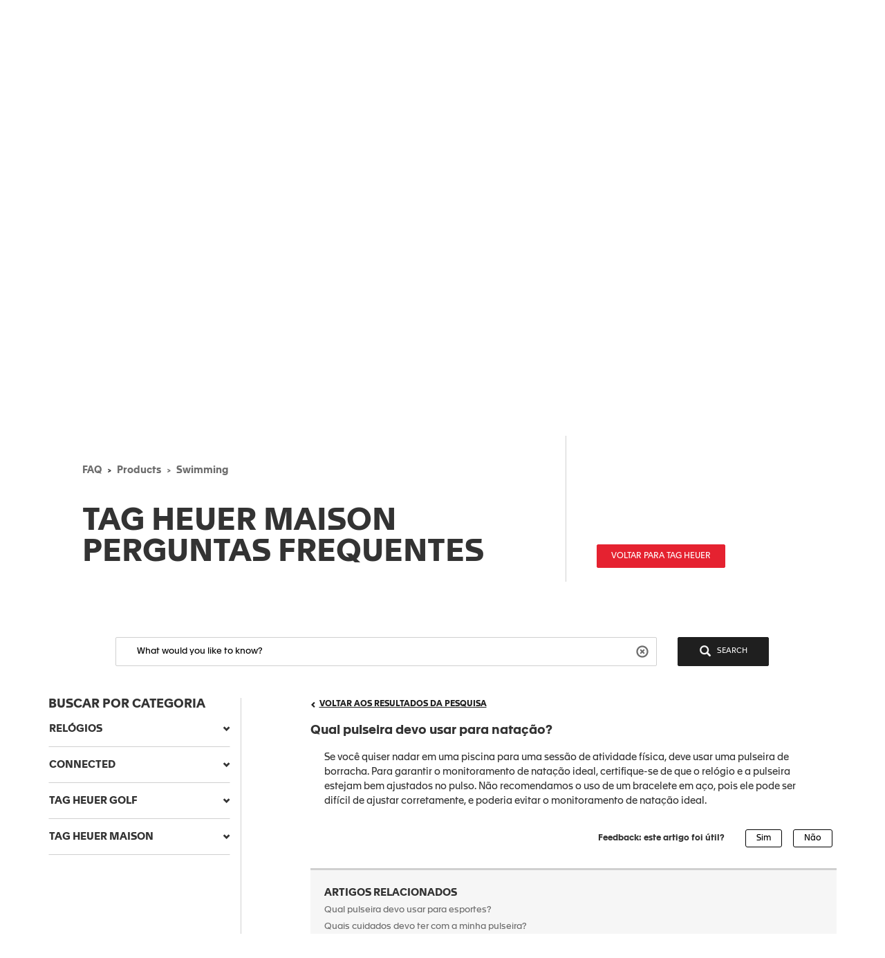

--- FILE ---
content_type: text/html;charset=UTF-8
request_url: https://faq.tagheuer.com/articles/pt_BR/FAQ/What-strap-should-I-use-for-swimming/?l=pt_BR&c=Products%3ASwimming&fs=Search&pn=1
body_size: 40666
content:

<!DOCTYPE HTML PUBLIC "-//W3C//DTD HTML 4.01 Transitional//EN" "http://www.w3.org/TR/html4/loose.dtd">
<html lang="en-US"><head><script src="/static/111213/js/perf/stub.js" type="text/javascript"></script><script src="/faces/a4j/g/3_3_3.Finalorg.ajax4jsf.javascript.AjaxScript?rel=1769457809000" type="text/javascript"></script><script src="/jslibrary/1752551382258/ui-sfdc-javascript-impl/SfdcCore.js" type="text/javascript"></script><script src="/jslibrary/1633048784258/sfdc/InternalDialogs.js" type="text/javascript"></script><script src="/jslibrary/1746634854258/sfdc/IframeThirdPartyContextLogging.js" type="text/javascript"></script><script src="/resource/1599655925000/pkb_js_dependencies/jquery.min.js" type="text/javascript"></script><script src="/resource/1599655925000/pkb_js_dependencies/bootstrap.min.js" type="text/javascript"></script><script src="/resource/1599655925000/pkb_js_dependencies/typeahead.bundle.min.js" type="text/javascript"></script><script src="/resource/1595852524000/pkb_js_analytics" type="text/javascript"></script><script src="/static/111213/js/picklist4.js" type="text/javascript"></script><script src="/jslibrary/1686615502258/sfdc/VFState.js" type="text/javascript"></script><link class="user" href="/sCSS/65.0/sprites/1755548150000/Theme3/default/gc/zen-componentsCompatible.css" rel="stylesheet" type="text/css" /><link class="user" href="/sCSS/65.0/sprites/1755548150000/Theme3/default/gc/elements.css" rel="stylesheet" type="text/css" /><link class="user" href="/sCSS/65.0/sprites/1755548150000/Theme3/default/gc/common.css" rel="stylesheet" type="text/css" /><link class="user" href="/sCSS/65.0/sprites/1766141000000/Theme3/gc/dStandard.css" rel="stylesheet" type="text/css" /><link class="user" href="/sCSS/65.0/sprites/1766141000000/Theme3/00DD0000000o5rS/0055700000836dr/gc/dCustom0.css" rel="stylesheet" type="text/css" /><link class="user" href="/sCSS/65.0/sprites/1766141000000/Theme3/00DD0000000o5rS/0055700000836dr/gc/dCustom1.css" rel="stylesheet" type="text/css" /><link class="user" href="/sCSS/65.0/sprites/1766141000000/Theme3/00DD0000000o5rS/0055700000836dr/gc/dCustom2.css" rel="stylesheet" type="text/css" /><link class="user" href="/sCSS/65.0/sprites/1755548150000/Theme3/default/gc/extended.css" rel="stylesheet" type="text/css" /><link class="user" href="/sCSS/65.0/sprites/1755548150000/Theme3/default/gc/setup.css" rel="stylesheet" type="text/css" /><link class="user" href="/resource/1733318448000/pkb_style_fonts/style.css" rel="stylesheet" type="text/css" /><script src="/jslibrary/1647410350258/sfdc/NetworkTracking.js" type="text/javascript"></script><script>try{ NetworkTracking.init('/_ui/networks/tracking/NetworkTrackingServlet', 'network', 'null'); }catch(x){}try{ NetworkTracking.logPageView();}catch(x){}</script><script>(function(UITheme) {
    UITheme.getUITheme = function() { 
        return UserContext.uiTheme;
    };
}(window.UITheme = window.UITheme || {}));</script></head>

    <html>
        <head>
<meta HTTP-EQUIV="PRAGMA" CONTENT="NO-CACHE" />
<meta HTTP-EQUIV="Expires" content="Mon, 01 Jan 1990 12:00:00 GMT" />

            <title>Qual pulseira devo usar para nata&ccedil;&atilde;o? - TAG Heuer FAQ - CONNECTED</title>
                <meta content="3r3A1WhQyvhABoWP3duKblJ1ZPtFcyNpnV39LOjxKLo" name="google-site-verification" />
                <meta content="Qual pulseira devo usar para nata&ccedil;&atilde;o?&nbsp;&nbsp;" property="og:title" />
                <meta content="article" property="og:type" />
                <meta content="https://faq.tagheuer.com/articles/pt_BR/FAQ/What-strap-should-I-use-for-swimming" property="og:url" />
                <meta content="FAQ1" property="og:site_name" />
                <meta content="&lt;p&gt;Se voc&ecirc; quiser nadar em uma piscina para uma sess&atilde;o de atividade f&iacute;sica, deve usar uma pulseira de borracha. Para garantir o monitoramento de nata&ccedil;&atilde;o ideal, certifique-se de que o rel&oacute;gio e a pulseira estejam bem ajustados no pulso. N&atilde;o recomendamos o uso de um bracelete em a&ccedil;o, pois ele pode ser dif&iacute;cil de ajustar corretamente, e poderia evitar o monitoramento de nata&ccedil;&atilde;o ideal.&lt;/p&gt;" property="og:description" />
                <meta content="&lt;p&gt;Se voc&ecirc; quiser nadar em uma piscina para uma sess&atilde;o de atividade f&iacute;sica, deve usar uma pulseira de borracha. Para garantir o monitoramento de nata&ccedil;&atilde;o ideal, certifique-se de que o rel&oacute;gio e a pulseira estejam bem ajustados no pulso. N&atilde;o recomendamos o uso de um bracelete em a&ccedil;o, pois ele pode ser dif&iacute;cil de ajustar corretamente, e poderia evitar o monitoramento de nata&ccedil;&atilde;o ideal.&lt;/p&gt;" property="description" />
                <link href="https://faq.tagheuer.com/articles/pt_BR/FAQ/What-strap-should-I-use-for-swimming" rel="canonical" />
        </head>
        <body><span id="j_id0:SiteTemplate_FAQ:j_id13">
    <noscript><iframe height="0" src="https://www.googletagmanager.com/ns.html?id=GTM-56RPRVQ" style="display: none; visibility: hidden" width="0"></iframe></noscript></span><span id="j_id0:SiteTemplate_FAQ:j_id16">
    <style type="text/css">
        /* reset.css */
        html {
            margin: 0;
            border: 0;
            padding: 0;
        }
        /*
body, div, span, object, iframe, h1, h2, h3, h4, h5, h6, p, blockquote, pre, a, abbr, acronym, address, code, del, dfn, em, img, q, dl, dt, dd, ol, ul, li, fieldset, form, label, legend, table, caption, tbody, tfoot, thead, tr, th, td, article, aside, dialog, figure, footer, header, hgroup, nav, section {margin:0;padding:0;border:0;font-size:100%;vertical-align:baseline;}
*/
        body,
        div,
        span,
        object,
        iframe,
        h1,
        h2,
        h3,
        h4,
        h5,
        h6,
        p,
        blockquote,
        pre,
        a,
        abbr,
        acronym,
        address,
        code,
        del,
        dfn,
        em,
        img,
        q,
        dl,
        dt,
        dd,
        ol,
        ul,
        li,
        fieldset,
        form,
        label,
        legend,
        caption,
        article,
        aside,
        dialog,
        figure,
        footer,
        header,
        hgroup,
        nav,
        section {
            vertical-align: baseline;
            margin: 0;
            border: 0;
            padding: 0;
            font-size: 100%;
        }
        article,
        aside,
        details,
        figcaption,
        figure,
        dialog,
        footer,
        header,
        hgroup,
        menu,
        nav,
        section {
            display: block;
        }
        body {
            background: white;
            line-height: 1.5;
        }
        table {
            border-collapse: separate;
            border-spacing: 0;
        }
        caption,
        th,
        td {
            float: none !important;
            font-weight: normal;
            text-align: left;
        }
        table,
        th,
        td {
            vertical-align: middle;
        }
        blockquote:before,
        blockquote:after,
        q:before,
        q:after {
            content: '';
        }
        blockquote,
        q {
            quotes: '' '';
        }
        a img {
            border: none;
        }
        :focus {
            outline: 0;
        }

        /* hiding some SFDC-inserted tags */
        div.ptBreadcrumb {
            display: none;
        }
        span.configLinks {
            display: none;
        }

        body.feedback {
            background-color: #ffffff;
        }

        div#body {
            margin-right: auto;
            margin-left: auto;
            border: 1px solid #e8e9e9;
            background-color: #fafbfb;
            width: 1022px;
        }

        div#left_column {
            float: left;
            padding-right: 10px;
            padding-left: 10px;
            width: 220px;
            height: 100%;
        }

        div#right_column {
            float: left;
            border-left: 2px solid #e8e9e9;
            background-color: #ffffff;
            padding-right: 10px;
            padding-left: 10px;
            width: 760px;
            min-height: 650px;
        }

        div#footer {
            margin-right: auto;
            margin-left: auto;
            width: 1024px;
            height: 62px;
            text-align: center;
        }

        div#searchBox {
            margin-right: auto;
            margin-left: auto;
            border: 1px solid #d4dadc;
            background-color: #f6fcfe;
            padding-top: 10px;
            padding-right: 0px;
            padding-bottom: 6px;
            padding-left: 10px;
            width: 600px;
            height: 60px;
        }

        div#searchBox textarea {
            border: 1px solid #8acde0;
            padding: 4px 4px 4px 4px;
            width: 480px;
            height: 40px;
            font-size: 125%;
            font-family: 'Apax TAG Heuer';
        }

        div#searchAskInputContainer textarea.default {
            color: #d3d3d3;
        }

        h2.section {
            display: block;
            border-bottom: 1px solid #eeeeee;
            padding-bottom: 2px;
            width: 100%;
        }

        div#articleViewHeader {
            width: 100%;
        }

        div.articleHeaderTitle {
            border-top: 1px solid black;
            background-color: #d3d3d3;
            padding: 2px 5px 2px 5px;
        }

        div.articleHeaderTitle h3 {
            color: black;
            font-weight: normal;
            font-size: 125%;
        }

        div.narrowSearch {
            margin-right: auto;
            margin-left: auto;
            border-bottom: 1px solid #eeeeee;
        }

        div.searchDrill {
            margin-top: 10px;
            margin-bottom: 10px;
            font-size: 110%;
        }

        div#contactUs {
            margin-top: 10px;
            margin-right: auto;
            margin-left: auto;
            padding-bottom: 20px;
            font-size: 110%;
        }

        div.resultsPaginationLinks a {
            font-size: 110%;
        }

        div#featuredArticles {
            padding-bottom: 15px;
        }

        div.recommendedArticles {
            position: relative;
            left: -5px;
            margin-top: 10px;
            /*  padding-right: 5px; */
            background-color: #ffffd6;
            padding-left: 5px;
        }

        div.recommendedArticles div.rec {
            padding-right: 5px;
            color: gray;
            text-align: right;
        }

        div#popular {
        }

        div#articleView {
            margin-bottom: 20px;
        }

        div.articleViewIcons {
            float: right;
            padding-top: 5px;
        }

        div.articleViewIcons div.icon {
            float: right;
            margin-right: 5px;
        }

        div#articleContainer {
        }

        div.article {
            margin-top: 10px;
            padding-top: 5px;
            padding-bottom: 5px;
        }

        div.selectedArticle {
            position: relative;
            left: -3px;
            border: 1px solid #42a1bd;
            background-color: #d8f1f9;
            padding-left: 2px;
        }

        div.article a {
            font-weight: bold;
            font-size: 115%;
            text-decoration: none;
        }

        div.article a:hover {
            text-decoration: underline;
        }

        div.article div.data {
            color: gray;
            font-size: 115%;
        }

        div.article div.content {
            font-size: 115%;
        }

        div.relatedArticles {
            margin-right: auto;
            margin-left: auto;
        }

        div#simplemodal-overlay {
            background-color: black;
        }

        div.feedbackContainer {
            background-color: #ffffff;
            width: 100%;
        }

        div#feedbackDialog {
            display: none;
            border: 1px solid #8acde0;
            background-color: #ffffff;
            width: 400px;
            height: 300px;
        }

        div#feedbackDialog {
            margin: 5px 5px 5px 5px;
            font-size: 110%;
        }

        div#feedbackDialog p {
            margin-bottom: 20px;
        }

        div#feedbackDialog textarea {
            width: 100%;
            height: 80px;
        }

        div#feedbackDialog input[type='text'] {
            border: 1px solid black;
            width: 200px;
        }

        div#feedbackDialog table {
            width: 100%;
        }

        div#feedbackDialog table tr {
            height: 35px;
        }

        div#feedbackDialog table td.label {
            width: 33%;
            text-align: left;
        }

        div#feedbackDialog table td.field {
            text-align: left;
        }

        .pkbPoweredBySFDC a {
            float: left;
            width: 129px;
            height: 36px;
        }

        .pkbPoweredBySFDCText {
            display: none;
        }

        /**** search box and button styling *****/

        /* START Search/Ask Form */
        #searchAskForm {
            position: relative;
            margin: 0;
            margin-bottom: 15px;
            margin-left: -8px;
            padding: 4px 8px 8px;
            width: 515px;
        }
        #searchAskForm.focus {
            border: 1px solid #d4dadc;
            background: #f6fcfe;
        }
        #searchAskInputContainer {
            display: inline-block;
            position: relative;
            -webkit-box-shadow: inset 0 1px 2px #85a6b0;
            -moz-box-shadow: inset 0 1px 2px #85a6b0;
            box-shadow: inset 0 1px 2px #85a6b0;
            border: 1px solid #8dcde2;
            background: #fff;
            padding: 7px 10px;
        }
        #searchAskForm.focus #searchAskInputContainer {
            background: #fff;
        }
        #searchAskInput {
            font-family: 'Apax TAG Heuer';
        }
        #searchAskInput,
        #searchAskInputShadow {
            margin: 0;
            outline: none;
            border: none;
            background: none;
            padding: 0;
            padding-right: 50px;
            width: 339px;
            height: 18px;
            overflow: hidden;
            resize: none;
            color: #222;
            font-size: 1.167em;
            line-height: 18px;
        }
        #searchAskInputShadow,
        .answer_input .blank_answer_div {
            display: none;
            visibility: hidden;
            padding: 0;
            height: auto;
        }
        #searchAskInputShadow {
            display: block;
            position: absolute;
            top: -9999px;
            left: -9999px;
            width: 347px;
        }
        #searchAskButton,
        #searchAgainButton {
            position: absolute;
            top: 4px;
            right: -10px;
            padding: 0;
            font-size: 1.25em;
        }
        #searchAskButton:focus span,
        #searchAgainButton:focus span {
            outline: 1px dotted #000;
        }
        #searchAskForm .searchActions {
            display: inline-block;
            width: 502px;
        }
        #searchAskForm .searchActions h3 {
            float: left;
            margin: 5px 0 0;
        }
        .searchActions .button,
        #askLoader {
            float: right;
            margin-left: 10px;
            font-weight: 700;
        }
        #askLoader {
            margin-top: 5px;
        }
        #postQuestionButton.big,
        #askGhostButton.big {
            width: 40px;
        }
        #searchAskButton span,
        #searchAgainButton span {
            display: block;
            background: url(/resource/1485450112000/pkb_search_icon) 9px 4px no-repeat;
            padding-top: 6px;
            padding-right: 12px;
            padding-bottom: 4px;
            padding-left: 48px;
            color: white;
        }

        #searchAgainButton {
            position: absolute;
            top: 10px;
            right: 10px;
            width: 78px;
            text-align: center;
        }

        .focus #searchAskContainer {
            min-height: 30px;
        }
        #searchAskContainer {
            display: none;
            padding: 14px 10px 0;
            width: 502px;
            height: 0;
        }
        #searchAskContainer h3 {
            display: block;
            margin: 0 0 8px;
            font-size: 1em;
        }
        #searchAskContainer h3 span {
            font-weight: normal;
        }
        #searchAskContainer .type {
            position: relative;
            left: -18px;
            margin: 0 0 8px;
            border-top: 1px solid #d6dadd;
            border-bottom: 1px solid #d6dadd;
            background: #fff;
            padding: 5px 18px;
            width: 495px;
            overflow: auto;
        }
        #searchAskContainer .type li {
            margin-left: -5px;
            width: 470px;
            overflow: hidden;
            text-overflow: ellipsis;
            white-space: nowrap;
        }
        #searchAskContainer .current {
            background-color: #cfeef8;
        }
        .scroll-pane {
            overflow: hidden;
        }

        /* START Search Notification */
        .close,
        .reset,
        .qn_dismiss,
        .dismiss {
            display: block;
            position: absolute;
            top: -10px;
            right: -10px;
            outline: none;
            background: url(/resource/1485450111000/pkb_close_icon) no-repeat;
            width: 23px;
            height: 23px;
            text-indent: -9999px;
        }
        .reset {
            display: none;
            top: 6px;
            right: 6px;
            background: url(/resource/1485450112000/pkb_reset_icon) no-repeat;
        }

        /* END Search Notification */
        /* --------------------------------------------------------------------------------- */
        /* End Search Ask                                                                    */
        /* --------------------------------------------------------------------------------- */

        /* START Basic Action */
        .sub_action {
            display: block;
            background: #1798bc;
            padding: 5px 10px;
            color: #fff;
            font-size: 1em;
            text-align: left;
        }
        .blur,
        input.blur,
        .answer_input input.blur,
        #searchAskInput.blur {
            color: #8e8e8e;
        }
        .action,
        a.action:hover {
            -webkit-box-shadow: 0 2px 4px #aaa;
            -moz-box-shadow: 0 2px 4px #aaa;
            box-shadow: 0 2px 4px #aaa;
            border: 2px solid #fff;
            background: #1796bf url("/resource/1599655925000/pkb_sprites/btnlrg_sprite.png") 0 -740px repeat-x;
            padding: 5px 12px 6px;
            color: #fff;
            font-weight: 700;
            letter-spacing: 0.2px;
            text-align: center;
        }
        a.action:hover {
            background: #1796bf;
            text-decoration: none;
        }
        .button,
        .btn,
        .togglePill a,
        .breadCrumbs span,
        .breadCrumbs .last span {
            cursor: pointer;
            border: 1px solid #b5b5b5;
            border-bottom-color: #7f7f7f;
            background: #fff url("/resource/1599655925000/pkb_sprites/btn_lrg_sprite_x.gif") repeat-x;
            color: #222;
            font-weight: 700;
            font-size: 0.917em;
            text-align: center;
        }
        a.button:hover,
        a.btn:hover,
        .togglePill a:hover,
        .breadCrumbs a:hover span {
            background-position: 0 -60px;
            color: #222;
            text-decoration: none;
        }
        .button.disabled {
            cursor: default;
            border-color: #dadada #dadada #b5b5b5;
            background: #fefefe;
            color: #9c9c9c;
        }
        /* font:...; in here too to override common.css */
        .button,
        .btn {
            padding: 5px 9px;
            font: 1em 'Apax TAG Heuer';
        }
        input.button,
        input.btn,
        button.button,
        button.btn {
            padding: 5px 7px;
        }
        input.button::-moz-focus-inner,
        input.btn::-moz-focus-inner {
            border: 0;
        }
        input.button:focus,
        input.btn:focus {
            border-color: #7f7f7f;
        }

        /* END Basic Action */

        /* START Fancy Corners */
        .action,
        a.action:hover,
        #searchAskContainer,
        .answer_input input,
        .notice,
        .feedcontainer .singlefeeditemheader .thisupdatespan,
        .publishercontainer div.publishertextareaerror,
        .feedcontainer div.feeditemcommentnew div.newcommenttextareaerror,
        .publishercontainer .publishererrorcontainer,
        .feedcontainer .newcommenterrorcontainer,
        .feedcontainer .feeditemcommentplaceholder input,
        .feedcontainer .feeditemcommentnew .foobar,
        .publishercontainer .publishertextarea,
        .sub_action,
        .filter .current,
        .filter a,
        .signin,
        .leftContent li a,
        #searchAskInputContainer,
        #searchAskForm,
        .waitingHolder,
        .csAlert,
        .csInfo,
        .prompt,
        #searchAskContainer .current,
        .sectionHeader,
        .popUpContent {
            -webkit-border-radius: 5px;
            -moz-border-radius: 5px;
            border-radius: 5px;
        }

        .button,
        .btn,
        .form .text,
        .form textarea,
        .form select {
            -webkit-border-radius: 3px;
            -moz-border-radius: 3px;
            border-radius: 3px;
        }
        /* END Fancy Corners */
    </style></span><span id="j_id0:SiteTemplate_FAQ:j_id19">

    <script type="text/javascript">

        // Add the viewport meta tag

        if ( !$('head meta[name="viewport"]').length ) {
          $('head').prepend('<meta content="width=device-width,initial-scale=1, minimum-scale=1" name="viewport" />');
        }

        // Set jQuery.browser
        jQuery.browser = jQuery.browser || {};

        (function(a){jQuery.browser.mobile=/android.+mobile|avantgo|bada\/|blackberry|blazer|compal|elaine|fennec|hiptop|iemobile|ip(hone|od)|iris|kindle|lge |maemo|midp|mmp|netfront|opera m(ob|in)i|palm( os)?|phone|p(ixi|re)\/|plucker|pocket|psp|symbian|treo|up\.(browser|link)|vodafone|wap|windows (ce|phone)|xda|xiino/i.test(a)||/1207|6310|6590|3gso|4thp|50[1-6]i|770s|802s|a wa|abac|ac(er|oo|s\-)|ai(ko|rn)|al(av|ca|co)|amoi|an(ex|ny|yw)|aptu|ar(ch|go)|as(te|us)|attw|au(di|\-m|r |s )|avan|be(ck|ll|nq)|bi(lb|rd)|bl(ac|az)|br(e|v)w|bumb|bw\-(n|u)|c55\/|capi|ccwa|cdm\-|cell|chtm|cldc|cmd\-|co(mp|nd)|craw|da(it|ll|ng)|dbte|dc\-s|devi|dica|dmob|do(c|p)o|ds(12|\-d)|el(49|ai)|em(l2|ul)|er(ic|k0)|esl8|ez([4-7]0|os|wa|ze)|fetc|fly(\-|_)|g1 u|g560|gene|gf\-5|g\-mo|go(\.w|od)|gr(ad|un)|haie|hcit|hd\-(m|p|t)|hei\-|hi(pt|ta)|hp( i|ip)|hs\-c|ht(c(\-| |_|a|g|p|s|t)|tp)|hu(aw|tc)|i\-(20|go|ma)|i230|iac( |\-|\/)|ibro|idea|ig01|ikom|im1k|inno|ipaq|iris|ja(t|v)a|jbro|jemu|jigs|kddi|keji|kgt( |\/)|klon|kpt |kwc\-|kyo(c|k)|le(no|xi)|lg( g|\/(k|l|u)|50|54|e\-|e\/|\-[a-w])|libw|lynx|m1\-w|m3ga|m50\/|ma(te|ui|xo)|mc(01|21|ca)|m\-cr|me(di|rc|ri)|mi(o8|oa|ts)|mmef|mo(01|02|bi|de|do|t(\-| |o|v)|zz)|mt(50|p1|v )|mwbp|mywa|n10[0-2]|n20[2-3]|n30(0|2)|n50(0|2|5)|n7(0(0|1)|10)|ne((c|m)\-|on|tf|wf|wg|wt)|nok(6|i)|nzph|o2im|op(ti|wv)|oran|owg1|p800|pan(a|d|t)|pdxg|pg(13|\-([1-8]|c))|phil|pire|pl(ay|uc)|pn\-2|po(ck|rt|se)|prox|psio|pt\-g|qa\-a|qc(07|12|21|32|60|\-[2-7]|i\-)|qtek|r380|r600|raks|rim9|ro(ve|zo)|s55\/|sa(ge|ma|mm|ms|ny|va)|sc(01|h\-|oo|p\-)|sdk\/|se(c(\-|0|1)|47|mc|nd|ri)|sgh\-|shar|sie(\-|m)|sk\-0|sl(45|id)|sm(al|ar|b3|it|t5)|so(ft|ny)|sp(01|h\-|v\-|v )|sy(01|mb)|t2(18|50)|t6(00|10|18)|ta(gt|lk)|tcl\-|tdg\-|tel(i|m)|tim\-|t\-mo|to(pl|sh)|ts(70|m\-|m3|m5)|tx\-9|up(\.b|g1|si)|utst|v400|v750|veri|vi(rg|te)|vk(40|5[0-3]|\-v)|vm40|voda|vulc|vx(52|53|60|61|70|80|81|83|85|98)|w3c(\-| )|webc|whit|wi(g |nc|nw)|wmlb|wonu|x700|xda(\-|2|g)|yas\-|your|zeto|zte\-/i.test(a.substr(0,4))})(navigator.userAgent||navigator.vendor||window.opera);

        //if user is on mobile device then redirect to mobile
        /*
        if(jQuery.browser.mobile){
            internalPath = window.location.pathname.replace('','');
            mobilePage = ("/pkb_mobile").replace('/','');
            window.location =  "https://faq.tagheuer.com/"+mobilePage+"#"+internalPath;
        }
        */

        // Remove all undesired CSS
        $('head .user[href*="Theme3"]').remove();

        // capture some data from the Apex controller and store in js vars
        var searchPrompt = "What would you like to know?";
        var baseURL = "https://faq.tagheuer.com/";
        var currSearch = jQuery.trim("");
        var currLanguage = jQuery.trim("pt_BR");
        var currCategories = jQuery.trim("Products:Swimming");

        var contactUs = false;
        var viewingArticle = true;
        // var pkbHome = "/pkb_Home";
        var pkbHome = "/pkb_Home_FAQ";
        var openDialogWhenReady = false;

        // constants pointing to element ids used in the page
        var CATEGORY_SELECT_MENU = 'faqSelectMenu';
        var CATEGORY_SELECT_ID_PREFIX = 'categorySelect';
        var SEARCH_FORM_ID = 'searchAskForm';
        var SEARCH_LINK_ID = 'searchAgainButton';
        var SEARCH_TEXT_ID = 'searchAskInput';
        var ASK_LINK_ID = 'searchAskButton';
        var NEXT_LINK_ID = 'nextLink';
        var RSS_RESULTS_LINK_ID = 'resultsRssLink';
        var RIGHT_COLUMN_ID = 'right_column';
        var MIN_CONTENT_HEIGHT = 650;
        var FEEDBACK_YESNO_FORM_ID = 'feedbackYesNoForm';
        var FEEDBACK_FORM_ID = 'feedbackForm';
        var FEEDBACK_YES_BUTTON = 'feedbackYesButton';
        var FEEDBACK_NO_BUTTON = 'feedbackNoButton';
        var FEEDBACK_DIALOG_ID = 'feedbackDialog';
        var FEEDBACK_COMMENTS_ID = 'feedbackComments';
        var FEEDBACK_TEXT_ID = 'feedbackTextArea';
        var CHARS_REMAINING_ID = 'charsRemaining';
        var FEATURED_ARTICLES_ID = 'featuredArticles';
        var IMMEDIATE_HELP_ID = 'immediateHelp';
        var CASE_ERROR_MSG_ID = 'createCaseErrorMsg';

        var CONTACT_NO_BUTTON_ID = 'contactUsNoButton';
        var CONTACT_YES_BUTTON_ID = 'contactUsYesButton';
        var CONTACT_US_FORM_ID = 'contactUsForm';
        var CONTACT_YES_NO_FORM_ID = 'contactYesNoForm';

        // will store each selected category string for later processing
        var selectedCategories = new Array();

        function setLanguage(e) {
          currLanguage = e.options[e.selectedIndex].value;
          buildSearchHref();
          doSearch();
        }

        // get header and footer from tagheuer.com
        var tagHeaderFooter = null;
        var code_lang = 'pt' || currLanguage  || 'en-us';
        $.getJSON( "https://www.tagheuer.com/pt/headerfooter.jsonp?callback=?", {
          crossDomain: true,
          dataType: "jsonp",
        })
        .done(function(data) {
          tagHeaderFooter = data;
          $(document).ready(function() {
              setHeaderFooter();
              });
        });


        // set header and footer from tagheuer.com
        function setHeaderFooter() {
          var $header = $('#main-header');
          var $footer = $('#footer');

          if ( $header.length && $footer.length && tagHeaderFooter && $header.is(':empty') ) {
            // Add CSS
            if (tagHeaderFooter.css) {
              for (var i = 0; i < tagHeaderFooter.css.length; i++) {
                $('head').append( '<link rel="stylesheet" href="' + tagHeaderFooter.css[i] + '" type="text/css" media="screen">' );
              }
            }
            // Add JS
            if (tagHeaderFooter.js) {
              for (var i = 0; i < tagHeaderFooter.js.length; i++) {
                var _js = tagHeaderFooter.js[i];
                    setTimeout(function() {
                    $('head').append( '<script src="' + _js + '" type="text/javascript">' );
                  }, 200);
              }
            }
            // Add wrapper to add the 'lf_hf' class
            var wrap = '<div class="lf_hf" style="opacity: 0;"></div>';
            $header.wrap(wrap);
            $footer.wrap(wrap);

            // Add header / footer
            setTimeout(function(){


              $header.replaceWith(tagHeaderFooter.header);
              $footer.replaceWith(tagHeaderFooter.footer);

              // Show header / footer
              setTimeout(function(){
                $('.lf_hf').removeAttr('style');
                $('#main-header').addClass('in');
              }, 100);

            }, 100);
          }
        }


        // called when page is rendered, uses the category data passed from the Apex controller to build the selectedCategories array
        // as well as to set the category selects to any previously-selected categories
        function setCurrCategories() {
          var i, j, selects, catObjs;

          if (currCategories != null && currCategories != '') {
            selectedCategories = currCategories.split(',');

            // build a hash of the categories for easy searching later
            catObjs = new Object();
            for (i = 0; i < selectedCategories.length; i++) {
              catObjs[selectedCategories[i]] = true;
            }

            // go through each option in each select and select the option if it is in the hash
            selects = document.getElementsByTagName('select');
            for (i = 0; i < selects.length; i++) {
              o = selects[i];
              if (o.id.indexOf(CATEGORY_SELECT_ID_PREFIX) > -1) {
                for (j = 0; j < o.options.length; j++) {
                  if (catObjs[o.options[j].value]) {
                    o.selectedIndex = j;
                  }
                }
              }
            }
          }
        }

        // called from the onchange handler in each of the category select picklists, this will rebuild the array of selected
        // categories, rebuild the search href,  and then call doSearch()
        function setCategory(e) {
          var i;
          var o;
          var selects = document.getElementsByTagName('select');
          selectedCategories = new Array();

          // check all of the select lists in the narrow search section and pull out the selected values
          for (i = 0; i < selects.length; i++) {
            o = selects[i];
            if (o.id.indexOf(CATEGORY_SELECT_ID_PREFIX) > -1 && o.selectedIndex > 0) {
              selectedCategories.push(o.options[o.selectedIndex].value);
            }
          }
          buildSearchHref();
          doSearch();
        }

        // called from the onchange handler in each of the category select picklists, this will rebuild the array of selected
        // categories, rebuild the search href,  and then call doSearch()
        function setCategoryInHeaderMenu( categoryValue ) {
          if (categoryValue) {
            selectedCategories.push( $('#' + CATEGORY_SELECT_MENU).val() );
            buildSearchHref();
            doSearch();
          }
        }

        // uses the category data passed from the Apex controller
        // to highlight the current item menu in accordion
        function setCurrCategoriesInAccordion() {
          if (currCategories) {
            $('#accordionCategoryMenu .panel').each(function(){
              var $a = $(this).find('.panel-collapse a[data-category="' + currCategories + '"]');
              if ( $a.length ) {
                // Add 'active' class
                $a.addClass('active');
                // Open this panel
                $(this).find('.panel-title a').click();
                // Break
                return;
              }
            });
          }
        }

        // uses the category data passed from the Apex controller
        // to highlight the current item menu in header menu
        function setCurrCategoriesInHeaderMenu() {
          if (currCategories) {
            $('#' + CATEGORY_SELECT_MENU + ' option[value="' + currCategories + '"]').prop('selected', true);
          }
        }

        // grabs all of the relevant search details (query, category selections) and uses those to build the href of the search link
        // continuously updating the href property of the search link this way allows the "right-click and open in new tab/window..."
        // options to always work
        function buildSearchHref() {
          var e = document.getElementById(SEARCH_LINK_ID);
          if (!e) e = document.getElementById(ASK_LINK_ID);

          var url = baseURL + '?';
          // var url = pkbHome + '?';

          var params = new Array();

          if (validSearchQuery()) params.push("q=" +encodeURIComponent(currSearch));
          params.push("l=" +encodeURIComponent(currLanguage));
          if (selectedCategories.length) params.push("c=" +encodeURIComponent(selectedCategories.join(',')));
          if (contactUs) params.push("cu=1");

          url += params.join('&');

          e.href = url;
        }

        // detects the pressing of the enter key while the search box is in focus and performs the search
        function checkForEnter(e, o) {
          if (e.keyCode == 13) {
            currSearch = jQuery.trim(o.value);
            buildSearchHref();
            searchButtonClicked();
          }
          return false;
        }

        function searchButtonClicked() {
            if (!validSearchQuery()){
                errorMsg  = "Search string must be at least NNN characters long";
                errorMsg = errorMsg.replace('NNN','3');
                alert(errorMsg);
            }else{
                doSearch();
            }
        }

        // udpates the search link url and then performs the search as long as a query has been entered
        function doSearch() {
          freezeInputs();
          var e = document.getElementById(SEARCH_LINK_ID);
          if (!e) e = document.getElementById(ASK_LINK_ID);

          window.location.href = e.href;
        }

        // freeze the category select options, if any, and search text box so that they cannot be changed while the search is loading
        function freezeInputs() {
          var selects = document.getElementsByTagName('select');
          var textarea = document.getElementById(SEARCH_TEXT_ID);
          var i;

          for (i = 0; i < selects.length; i++) {
            if (selects[i].id.indexOf(CATEGORY_SELECT_ID_PREFIX) > -1) {
              selects[i].disabled = true;
            }
          }
          textarea.disabled = true;
        }

        // restores the search prompt if the search box is empty, otherwise copies the search query to the global var
        function restorePrompt(e) {
          if (e.value == "" || e.value == null) {
            e.value = searchPrompt;
            currSearch = searchPrompt;
            e.className = "default";
          } else {
            currSearch = jQuery.trim(e.value);
          }
        }

        // clears the search box of the prompt text when a user clicks on it unless the prompt is being displayed
        function clearPrompt(e) {
          if (e.value == searchPrompt) {
            e.value = "";
            e.className = "";
          }
        }

        // clears the search box regardless of what text is in there
        function resetPrompt($e) {
          currSearch = "";
          $e.val('');
          $e.removeClass();
          $e.blur();
        }

        function validSearchQuery() {
            trimmmed = $.trim(currSearch);
          return (currSearch != '' && currSearch != searchPrompt && trimmmed.length > 2);
        }

        // hides the "next" article link if there are no more articles
        // the more var is set in the VF "articles" component each time the articleList tag iterates
        var moreResults = false;
        function hideNext() {
          e = document.getElementById(NEXT_LINK_ID);
          if (!e) return;
          if (!moreResults) e.style.display = 'none';
        }

        var noResultsFound = true;
        function hideResultsRss() {
          e = document.getElementById(RSS_RESULTS_LINK_ID);
          if (!e) return;
          if (noResultsFound) e.style.display = 'none';
        }

        function hideImmediateHelp(noResults) {
          if (noResults) {
            var o = $('#' +IMMEDIATE_HELP_ID);
            if (o.length) o[0].style.display = 'none';
          }
        }

        function showFeedbackDialog() {
          $('#' +FEEDBACK_DIALOG_ID).modal();
        }

        function copyComments() {
          var o = $('[id$=' +FEEDBACK_COMMENTS_ID+ ']');
          var p = $('#' +FEEDBACK_TEXT_ID);

          if (o.length && p.length) o[0].value = p[0].value;
        }

        function toggleFeedbackYesNoButtons(isEnabled) {
          var yes = $('[id$=' +FEEDBACK_YES_BUTTON+ ']')[0];
          var no = $('[id$=' +FEEDBACK_NO_BUTTON+ ']')[0];

          yes.disabled = !isEnabled;
          no.disabled = !isEnabled;
        }

        function toggleContactYesNoButtons(isEnabled) {
          var yes = $('[id$=' +CONTACT_YES_BUTTON_ID+ ']')[0];
          var no = $('[id$=' +CONTACT_NO_BUTTON_ID+ ']')[0];

          yes.disabled = !isEnabled;
          no.disabled = !isEnabled;
        }

        function closeModal() {
          $.modal.close();
        }

        function countChars(event, o) {
          var maxChars = 255;
          var chars = document.getElementById(CHARS_REMAINING_ID);
          var charsLeft = maxChars - o.value.length;

          if (charsLeft <= 0) {
            o.value = o.value.substring(0, maxChars-1);
            charsLeft = 0;
            return (event.keyCode == 8);
            chars.innerHTML = charsLeft;
          } else {
            chars.innerHTML = charsLeft;
            return true;
          }
        }

        var atLeastOneFeatured = false;
        function hideFeatured() {
          var e = document.getElementById(FEATURED_ARTICLES_ID);
          if (!e) return;
          if (!atLeastOneFeatured) e.style.display = 'none';
        }

        function adjustHeight() {
          var o = $('#' +RIGHT_COLUMN_ID);

          if (o.height() < MIN_CONTENT_HEIGHT) o.height(MIN_CONTENT_HEIGHT);
        }

        function rewriteContactUsFormAction() {
          if (!contactUs) return;

          var actionURL = pkbHome;
          if (viewingArticle) actionURL += '?id=kA12o000000bvlXCAQ';

          var o = $('[id$=' +CONTACT_US_FORM_ID+ ']');
          var p = $('[id$=' +CONTACT_YES_NO_FORM_ID+ ']');
          if (o.length) o[0].action = actionURL;
          if (p.length) p[0].action = actionURL;
        }

        function rewriteFeedbackFormAction() {
          if (contactUs || !viewingArticle) return;

          var actionURL = pkbHome + '?id=kA12o000000bvlXCAQ';

          var o = $('[id$=' +FEEDBACK_YESNO_FORM_ID+ ']');
          var p = $('[id$=' +FEEDBACK_FORM_ID+ ']');

          if (o.length) o[0].action = actionURL;
          if (p.length) p[0].action = actionURL;

        }

        function clearCaseErrorMsg() {
          var o = $('[id$=' +CASE_ERROR_MSG_ID+ ']');
          if (o.length) o[0].style.display = 'none';
        }

        function prepareToRenderOverlay() {
          openDialogWhenReady = true;
        }

        function removeSpans(from){
          var from = from || document;
          var allSpansAndDivs = $(from).find('span, div');
          $.each(allSpansAndDivs, function (index, elem) {
            if ($(this).attr('id') && $(this).attr('id').indexOf('j_') > -1) {
              $(this).children().first().unwrap();
            }
          });
        }

        $('#' +FEEDBACK_DIALOG_ID).ready(function() {
          if (openDialogWhenReady) showFeedbackDialog();
        });

        $('#' +SEARCH_TEXT_ID).ready(function() {
          var o = $('#' +SEARCH_TEXT_ID)[0];
          if (currSearch == "") {
            o.value = searchPrompt;
            o.className = "default";
          }
        });



        $(window).on('load', function() {
          if (viewingArticle) adjustHeight();
          rewriteContactUsFormAction();
          rewriteFeedbackFormAction();
          //setHeaderFooter();

          // Set the category select
          $('#' + CATEGORY_SELECT_MENU).change(function(e){
            var categoryValue = $.trim( $(this).val() );

            if (!categoryValue) {
              e.preventDefault();
              return;
            }

            setCategoryInHeaderMenu(categoryValue);
          });

          // Kill the search form submit event
          $('#' + SEARCH_FORM_ID).submit(function(e){ e.preventDefault() });

          // Smooth scroll
          $('html, body').animate( { scrollTop: $('#faq_title').offset().top }, 750, 'swing');
        });
    </script></span><span id="j_id0:SiteTemplate_FAQ:j_id22">
    <style>
        /* Bootstrap font */
        @font-face {
            src: url("/resource/1733318448000/pkb_style_fonts/glyphicons-halflings-regular.eot?orgId=00DD0000000o5rS");
            src:
                url("/resource/1733318448000/pkb_style_fonts/glyphicons-halflings-regular.eot?orgId=00DD0000000o5rS?#iefix")
                    format('embedded-opentype'),
                url("/resource/1733318448000/pkb_style_fonts/glyphicons-halflings-regular.woff2?orgId=00DD0000000o5rS") format('woff2'),
                url("/resource/1733318448000/pkb_style_fonts/glyphicons-halflings-regular.woff?orgId=00DD0000000o5rS") format('woff'),
                url("/resource/1733318448000/pkb_style_fonts/glyphicons-halflings-regular.ttf?orgId=00DD0000000o5rS") format('truetype'),
                url("/resource/1733318448000/pkb_style_fonts/glyphicons-halflings-regular.svg#glyphicons_halflingsregular978")
                    format('svg');
            font-family: 'Glyphicons Halflings';
        }

        /* TAG Heuer font */
        /* 400 Normal */
        @font-face {
            font-style: normal;
            font-weight: normal;
            src: url("/resource/1768929240000/Fonts_Apax_TAG_Heuer/Apax-TAG-Heuer-Regular.woff?orgId=00DD0000000o5rS") format('woff');
            font-family: 'Apax TAG Heuer';
        }
        @font-face {
            font-style: italic;
            font-weight: normal;
            src: url("/resource/1768929240000/Fonts_Apax_TAG_Heuer/Apax-TAG-Heuer-Italic.woff?orgId=00DD0000000o5rS") format('woff');
            font-family: 'Apax TAG Heuer';
        }

        /* 100 Thin */
        @font-face {
            font-style: normal;
            font-weight: 100;
            src: url("/resource/1768929240000/Fonts_Apax_TAG_Heuer/Apax-TAG-Heuer-Thin.woff?orgId=00DD0000000o5rS") format('woff');
            font-family: 'Apax TAG Heuer';
        }
        @font-face {
            font-style: italic;
            font-weight: 100;
            src: url("/resource/1768929240000/Fonts_Apax_TAG_Heuer/Apax-TAG-Heuer-Thin-Italic.woff?orgId=00DD0000000o5rS") format('woff');
            font-family: 'Apax TAG Heuer';
        }

        /* 300 Light */
        @font-face {
            font-style: normal;
            font-weight: 300;
            src: url("/resource/1768929240000/Fonts_Apax_TAG_Heuer/Apax-TAG-Heuer-Light.woff?orgId=00DD0000000o5rS") format('woff');
            font-family: 'Apax TAG Heuer';
        }
        @font-face {
            font-style: italic;
            font-weight: 300;
            src: url("/resource/1768929240000/Fonts_Apax_TAG_Heuer/Apax-TAG-Heuer-Light-Italic.woff?orgId=00DD0000000o5rS") format('woff');
            font-family: 'Apax TAG Heuer';
        }

        /* 500 Medium */
        @font-face {
            font-style: normal;
            font-weight: 500;
            src: url("/resource/1768929240000/Fonts_Apax_TAG_Heuer/Apax-TAG-Heuer-Medium.woff?orgId=00DD0000000o5rS") format('woff');
            font-family: 'Apax TAG Heuer';
        }
        @font-face {
            font-style: italic;
            font-weight: 500;
            src: url("/resource/1768929240000/Fonts_Apax_TAG_Heuer/Apax-TAG-Heuer-Medium-Italic.woff?orgId=00DD0000000o5rS") format('woff');
            font-family: 'Apax TAG Heuer';
        }

        /* 700 Bold */
        @font-face {
            font-style: normal;
            font-weight: 700;
            src: url("/resource/1768929240000/Fonts_Apax_TAG_Heuer/Apax-TAG-Heuer-Bold.woff?orgId=00DD0000000o5rS") format('woff');
            font-family: 'Apax TAG Heuer';
        }
        @font-face {
            font-style: italic;
            font-weight: 700;
            src: url("/resource/1768929240000/Fonts_Apax_TAG_Heuer/Apax-TAG-Heuer-Bold-Italic.woff?orgId=00DD0000000o5rS") format('woff');
            font-family: 'Apax TAG Heuer';
        }

        /* 900 Black (SuperBold) */
        @font-face {
            font-style: normal;
            font-weight: 900;
            src: url("/resource/1768929240000/Fonts_Apax_TAG_Heuer/Apax-TAG-Heuer-Superbold.woff?orgId=00DD0000000o5rS") format('woff');
            font-family: 'Apax TAG Heuer';
        }
        @font-face {
            font-style: italic;
            font-weight: 900;
            src: url("/resource/1768929240000/Fonts_Apax_TAG_Heuer/Apax-TAG-Heuer-Superbold-Italic.woff?orgId=00DD0000000o5rS") format('woff');
            font-family: 'Apax TAG Heuer';
        }
    </style></span>

            
            <header id="main-header"></header>

            
            <section class="banner" style="background-image: url('/resource/1670338161000/pkb_img/img_big_2.jpg')">
                <div class="container"><span id="j_id0:SiteTemplate_FAQ:j_id27">
<form id="j_id0:SiteTemplate_FAQ:j_id27:j_id28:j_id29" name="j_id0:SiteTemplate_FAQ:j_id27:j_id28:j_id29" method="post" action="/knowledge/TOCArticleRendererPkb.apexp?id=kA12o000000bvlX" enctype="application/x-www-form-urlencoded">
<input type="hidden" name="j_id0:SiteTemplate_FAQ:j_id27:j_id28:j_id29" value="j_id0:SiteTemplate_FAQ:j_id27:j_id28:j_id29" />
<div id="j_id0:SiteTemplate_FAQ:j_id27:j_id28:j_id29:j_id30" style="float: right">
            <div class="select">
                <select class="languages" id="langFilter" onchange="setLanguage(this)">
                    <option>- Languages -</option>
                        <option value="de">Deutsch</option>
                        <option value="en_US">English</option>
                        <option value="es">Espa&ntilde;ol</option>
                        <option value="fr">Francais</option>
                        <option value="it">Italiano</option>
                        <option value="ja">&#26085;&#26412;&#12398;</option>
                        <option value="ko">&#54620;&#44397;&#51032;</option>
                        <option value="pt_BR">Portugu&ecirc;s</option>
                        <option value="ru">&#1088;&#1091;&#1089;&#1089;&#1082;&#1080;&#1081;</option>
                        <option value="zh_CN">&#20013;&#22269;&#30340;</option>
                        <option value="zh_TW">&#20013;&#22283;&#30340;</option>
                </select>
            </div></div><div id="j_id0:SiteTemplate_FAQ:j_id27:j_id28:j_id29:j_id418"></div>
</form><span id="ajax-view-state-page-container" style="display: none"><span id="ajax-view-state" style="display: none"><input type="hidden"  id="com.salesforce.visualforce.ViewState" name="com.salesforce.visualforce.ViewState" value="i:AAAAWXsidCI6IjAwREQwMDAwMDAwbzVyUyIsInYiOiIwMkc1NzAwMDAwMEpsSEEiLCJhIjoidmZlbmNyeXB0aW9ua2V5IiwidSI6IjAwNTU3MDAwMDA4MzZkciJ9SFMMWS6PzCw8LWtSzo/8qSJbvm3NwKzPI+rwkQAAAZv+HN3nNtnMD9LSeQpY2JtAnjCzSO/GA3na7vkja4JidkeMoczCd6OUsoxCRKMcF0RXyDW43XYnNt3q5RM4sYyf2dCIsTUoFZOplrEzLt+fqmi97j+HXpptSRKfm47FSSCFNa1XXiRKi8jqyOxtjaMGddeojVpGscjr4xKgwnEQjX1IWg5pL8yD/pKefGPMUcN76CoC+qkcTjje28o4Tm4ZO7HtkexwPq/TOsF2Lwd1y35pVBlUlfn045dhKFe/R4WZK2rbBXWqhTZbuL9QPT3B3MdqqjFz9gdJ68uvYRVrNSaLRY0VSlhqBS0KfQqcMVV40MDyomSCAjQSu7KWan7jsIBpvDagDnlJAW15Vp7EzXXi2hXi9cd5hKnJtEHlXfftq+poy+jw5bWuQ7hrJQyNCVWxSVE49CQ/Wl3bMzPSAuaNm0FouLEFTdk4FXafdIBbh1i9cZe7CsuPWqTPyUoVZE+QVaUFA0PvhMzioyMWbDjvBapgmWEiH9MUJtPRLnIrltWUeS8+wJUZQ/Mk6wDv4iK37mfV9dx6L3uLg5L35yhy/hg6lpIE5SgsOJj/xlFNQs8DGmnsbvDLU8TXdUZef4RgrzKWOZmLTvycQAeGDXzmK6+Rrg9RhsAQ/s4R1upY5CF2F2mRdMRar9upaEQmTHr1pQ6IBpCF9Mgyl58Q2Z09Oq85ZHrSdMitKkXJMfmz821GLkC/0IDQ1lFMfMWdA8tT67FfqOgohRBjlzZ2GNySoTdopI+lVc6Dbb2G2Vd0+YIfwAJOKm3mhuPh+4i7XA2WC2OR4e4Xk9jrXUhErWfmHO9fMhpKgsjiIlC0lK6MEf39AXfK+BtnBX/2Y4GrFIRtUtGgkya7AqvwCCN9weFvfK7AwPx3xzaouf+izw+N8iB/pIFHyvh7eyCV9E/+ChfM7ndZCSGJA0lxU/h8GXGXVOoIktivTR4M4+RGeuhESCD2199d3Wy54Om+MtuIWN9J5iUgP9i2i8iD6nNm1HfUvAZkDjWwbLAXvX0TRrOQIMLgtBUyq65mO+k1H1YY3/LaVzk/8cTsEkLqzvpAlXST936lhkHnr2qEcnPktYxsxQI+InsDZzuJXaQQ9rBb65yAMlLqq+7TaXhP+zzMqU8Upe4kkriZZuAlKSpx64oPQ9qOtB/VR3yUNzIlpo7Y/[base64]/sIcgezow2N2v9uv0/WepKqH7VylTUBeMpsKKCQ+0ipd6J+9egLqQXRmu4MsJDg7WCCwmteKwdxiMQMUc/0co3LjzQWogDAx1VQsVGMxJE94xY/pE3EzXbwVpQUzn6p4me09xIF71cyHrqPdfdxTFuX7gLrJwvrro/SWfPMgRXcsGjWhjoTW3XWFkcomTIX3BWc7uIPI09YQgKh6nSXG+iV7ajiC5hZ0SIPhOCLAdWizKJ8a4QHqHV/mfDGhcc7W0iXQ4P8rql7DTAmwXMJiQLy4joS+ZWhD1lotd0wkGL/py42tL7oGn4uy5zA2XTSZwvLcKc0B4gXGAopWDG2lKdEB2/yjWc2OiheC93RR6RpEvQeypKV5G+IwmJKdc5pPG6Vv9+S648RkeCTEi/aZdwve1Efb9KFHeRv5bl8eSG2tr4muCk1VnA00q8sRhTXScc4kl1PMwYCbzxTQFjOcgFZ8Ia334Z1z922dLvnGMHebmSzwJa+EgUpi7tPlWD20G+BAZab61O6FRjJuiAIogo/Z2Mj9lkG3mZ8OLI5ytZUl/W/0SocsIEHeK8w4F80XNcasuT4CJ6Hw9u8JfriGFYaBxaGTPedVSmBC/RQhqIWYKAQUrr6jYCVfpHc4X+cy+8sdiUYOoY7WgOm0lJeE1XA7P0XMz8UIlffgy2FAl79VnYB9+Ob97O9KI/aldWzIj1wg5V2QBUdYcILI17hrjsNuv6umntVHamuwQNyZ5Kt5zFjjgsZKHE7ooVeRd6cGx2Ut91MuEjVKR/5vwK6LnpA4pXzQFGnM7Y3U6wOBi2+USLrleb0sxnJTWik58Ytmpnb5QdX+ZGlyFylnAnl6JzDHrmAI9nFy6L24AoMt4VOPGJyxBay7DEGIUgJjvaaOAS/rdv/Y0b7HiRlIy3G+O8yb+/DQN2SERISZ+sOne4vdntn2TNtQXNWEipG+GLa2rN78hLy5PJTihFTgArVOn6EWYQBWGdjpDK5jOEEHOCoy/vh5srqiGsqDXXjyDYpZubmrWnMMaShMtVbrM/WmDWQZr2z1MHQ8IBooLPK5Z4yifwgzpgtHzmQp67Xz10VI1BdvoEIkYL1Z6bEQRly8HHif1Vl4QqZc9vhoH58rdT6JzKfMdT0iRn0rVg1cTT2crcaUTT80UOugMvr4fw8XKveZPtTErY+c/R0uhv9CfvSm4/yKde8JZjYZzHsr6PFbegGQLpsjFW995wQ2dOf4eWWlsxGjL+8cQaaieBz3r5t3EPCicaIt8jAx8uI57iwKPRfZODM9R1mly6dZcrw8S1Kr1UFxRlGZCm6b2cYUE/k6X5N7ZO3SC3rTpmMbrYJtjeqbIA9EWXb/kxgWu3nZXioKM0w8V1ic2neiLDnL3FukFlt8g+2PAHXi+lVQ5R80KYEodj20P+StaOv3Gs1srV10uqfyL+jCuUfq4FzOC3T3GEHVZC8FdyETVIo5vn3GN7WKz/IvtYEG9GhXIR3dVn8LkxOlkxQv6tWWs5JvApwcwPJJm4QSO1yyJIocYMyrXrC6IS05gtUySGEQREftS2pcJiMqE6BusZb0Z1V3b/kQUn1a1/[base64]/pmayO2tutfvLRRITkvvoq+OCq2Pe5pM6CD20S0QqzcKIoX4HdfDi188l5Z51ed41D+QUwSm2NJJMRwH8+TYSkrnOY5G5mt2R7AV9MDrabFLq121Zjg9B/0BI74rT9spKJZWFHKiv0c2mF3BUctJEWfJNAB/KYzE55lVY/SqWkrMVuT0T2QDSd/8tr6dlqlEcVi9t7NkC0xLuyRpcWCD4uG64oOLcvlvytjCjRGhCMycvYQYRgjDhKSiVDci1cvr4Rc5rLCP29ILBk5a2WhGpmIy7qlnCM3Qpj6HTTY1tXL+4uM7G3hv1fE+/4jVkemuMP1SGQs8qXd9mxvYySCDRIwGX7XvNwfBbqPwYR5dPiGxqxr8HlMAyelW8W+1I3Xdp1JHVAoWvQivWQx3KXqMJu9hfZk0Cu7Nriz5GjIL3ndgG/NU+OBu/CpjHupuT+e1e3kSe6sBasgheYPvNCuHI2xrzQOnRGTezNS1zNKyCNChzbsrjWJORoT1WTZrbgNqts04HVrYj6j/hIOGsXr/mdJVmSw7mkOqtt1wlBqW9dLcx9SsrwhgsCLBMhGzUBF7rDdIG/RiT9fgb19HyK/yT4h0hjX3A9/oY7h4tQjyEpxAxDMeRDL6Ez3VlvLixEUIAKFNUuHEwbmVOwa7ZRB2b/pqaOdURvFiX/BGqtCgFi5KnXl86QMUYO64vJBVejgwMGpPoQqkmO6ez4tNDulDDBweszDOEiGNCqITn294CYfXwsxHwQZ2tWLEaL6vd/Cj5CDqwWK6NqvlNZvBAbWZSYWa2/+jIZP2kqfBIeUtXBi8ci65z22tmxKolkzdXc7z9AEDb5rEoSQ8xYU8NJTlAYQaQbjBvYG3j30YRhBU8ahgmvnZ+XtACm6Nujkk9PmMEboVdcY9rRXUo++u0HPOzVohyPRCpvqI1f8ycAWW8aqpyTyrSwUVApA3qhj15mn5X3+Alv1ZaTDO6wwyKw+7/zpAvbRAQ03lH8Cy8uLKo2cHaUE3IZfqYAbi7zOzbBVP52CAYARnFKmdIJNDJezZp6KJK3vaKL20oKx5/R9RUkmsIfHtvkPuF+6hfaf7dFoJNdElPAzoqBXaKrCGq30CxjRWSM7dvTYIS2teoD6HTZLFH1agE3kx81UzoJOOrRMPW3Nh29VujxHktS0VXDtbylt7bbJB2KEMb//[base64]/mqDufmGLdc6kiLb2bXqEFRcBVsZS4KiVplAaZXS/wFd1U2iFPkMyWgQ1jRDQ62BcHt4UGhdHWGK77wtS4f+QirX0Ehi/eK/rQv20K99sKK87fcl4YYN8eM6PAlJwb3qEPMW7tiEzBu5nrE5+SiTBehTXHj3WJbjgQe7KK9c5bOEK6e2S4m6hCpu9vXJouFAo1GsKACxlcmEBDaFkU3lb+OtDLdFqXQyY51L1qFZudbMKcYHoG55mxgWcPjV4YjnuzMPvjsT6pZjaSmEamQlBCoIztnh7CpXTM/hYBOhMbU3fuHKs/OHzljJh45EXwM+MdugtpUhjvv+iVnwMN/82r44xQUfmunRzICauczOK4AhWfIXoyCIua0wD6ZGoEc91wBrJIhShkLhOwVoV+FIal9/bqMGVVQQ2Bkv/SrGF7IxFMZjbe/opr2RfYypWD+DbgRQoaDa9cp0R0msLOF3ka4Ff8d3arDXrROU/9ad4u+8AEFgGtonD5Wod702U9M64DS6REn1sAzhiR57bH0t894kct+P1HkBfghXBm+3i3a/HletRrzxDmPc9ZRZOqQmx/0eSrm43SzU0+i4ywPfGz3Q4SbuO67y9UdOkp9h9SR4cNrmpxcdMtIIUeQSxqbRN+SiGt3ZWKY290tUfbqEqoJZVsBodhAGZ8K3zsQqhp8XDYnqiARdv8lf3uVklWR/rtQj3OCp7yNnJM+IG8Z2AVuA70MYnAtpemP+5gxm5GwYHadWhukBBtH8AsTXjx3mJgccpKuMdEPAGYGLhDaDZSSfAMZJb+ULCrI3Akdv/pYhq+6DJmaR5D4zg9QTso3bJiieWNYJrER/XAnQ4FcpNaQq8HCl0q86I9fVKyyBjgxUOmbowpCcMn9cualLXaBI9+kC+H3IEgCGH48qNxTV6+xv5PfQ4y2TpaUew76vaPf1k0GuZAyp5+8XJKuGg8KYDv6Zrow43fEWs9kP/[base64]/FwlLjkjjguumQZ8pJuWRCm+nilaUjRJV/ehxM1bfMkED8tg5GE2CdWSAWQo5l5AAtRDOrR0gvqD8tK9J7niCIsK2FBCo6Si/PZc1jNIXu6kKqrU2jqo/AK4B0GJZy6fWnhl9Qq6OQ+Q6s5zpHO3AJnAnPw6kmllaMZORc/EHjH9y7EHaWzb199r0fS9vLZPGcIu2e8Gr6Qr7LghWUPHFLdEz7hHNZovsGj6bLgSyFFXMy5XjaKuY/vbZvqFllgIHQvz1haCACO6sgbNICN2SZ0RB6PDdqqtwVgzXjkUc82A1YYhjkWuRmDIOt+mY1rcA+DdLJN3nk4p2zWm26j9N8u7taUgc1Q58LYxP12SNQgNwnp7JgO04YCJHRTbyTtGdBAsedyWBK7qPG4Flgr1Pm1/rWyV+hcPAMMTdgrUgdq8/xkuEelrX3wFDzAL8sBkYe+q43ApGxTjSom7gx+fkTDVV8OHE+MPBpm5aAyhoiGR6pibfM/vN9ZXLBRFVcikj84J/ALXVopyHDlVKxzBfl9v9qjmLwATOSfNsFQ3uU655EFgCzriP80ZSa80t/dwSKfx2ypGz9HpayuVdGXRkN664gucKS833+ypoikSQ3um1x4l6FyofmtdkjlkRC+RxTG8afc74QbSc9qvMOCyKPzWRpB4R+9W2N688bnpvGL1xrh5/k8PHkX4IxCDfVdb1WszPwLkz6XjGVk6WRStH99l0MXNbzi+RIFcPhSvS3V9UcWz+8YTwwBvb6sa4uV/b7vVC3w+XprL1dFe64yNNurh7Ab2N+zaLM7QhG3crq4jGCkqCIWiYgbLMNsXeqrQukYxlX5w7RDqczs6bOHd2I+EMaa3uL5I7bWSM07GKlcouLhGXFpWH/5KPl3N7OtECFwpDP10j+gXqJtdW/rgFPwku+yTEngz9dZWbggTFL1nwUbKUzJsHmoI3r+wHnp+zeopdpzGPtM3SzR5kW/QWJ9+KkH6yG+9GfUJ+RNXF3h/[base64]/26sOA3hn07vuqIi6n1yf3IACmodPiqUXCb/PSsI9L0BAcDsYu9OpDfM/T1ewC/b4APNFoPomjtp46c8lEixLkEx3bRCSnyUo7WLUpAVjQeyOz5CP4sHkMAuFhMWhredqkBsfPE3JSm7peAxpkirf0W3cFB4rJWOLFEQrfN8XLgGJRqCzQefrOw4pgvjEA2n2C5Wl1TeIhfPfROasM5RHTh+3JLUTcPWaGOXmpTH14cUEQeN2sN4xPXvK/+ZZADu2sTwOx7K+2kTz13aHp/GcaOvLrH3ng2Jw3jiZT063JYfTIWmGCplwUje4b+E3OOiNK1HBL7gZqrY7T6VJEFPgd/yaDIjvotfqfvAX8bw20xSKmboGG5MAtIfISQrDalgieCuW4kcCCEIq5adDZavBcUOi7uyD4gGutAiz3zcGGLGov5mKs1bCM5QbB6I/vL25xqPgb59+vt/l6erL/oUD6EdV0ijf5zzNzi3oq5fVWZcUbUzOTbSKbTp7lsOlZhIAdikI8lr/FKOjXEI80ZL2lvStyUIwQFnr2s1lM9rdEM3e5gWTr4lozX7jShNyJwmf65JNtdQE66jLQeEEGaovtnnNlDZIMI9W9Hbe+WIzvmS7GWVl+ulAl8r1ZddLVRQypw+0/D9swmyfu9SuudCFsILjjNPi/RGW4ttLGd7bSMC2wBU1uZR2OQh7RO0wq+frk5KAwzByyv4ehhGz6sdEqgQKLcPMVqWr/DdOKqU9W39c9ux4/kXLOq4Ew0Cd4hCgM4L6hCUkSXPiVfpZnTQzwhc5CRPHcymb5HJS/CNhNrylGmuTmfRWvuVHhKXWHD3KITGRmTzpavukWdPRmjXdDBE9jFx1zLz7yZ5Z1dGiW2uitlSO5E4mcR3UUx4sWof/G6JRiDn7Pkfrduf9p/1BZJqBG6hixm7qlQNq+GO+f4jzloq6CZMz2QXny3VZVSUoeOwyRqh32Onfsq+jwtuGeNNBHr90fjB7u1rOrcQN/iNan0DrmuWe+CMfPAo/ET1oqZhxVFPIxf6+bjheQC2L5fA+JLfv+CalhFFdkQiEcha5iyWmvt5rIfgRwDb4WJXyVHR4lXCERN5J8Qj4XVY1SHNcYp9XMNkpsmSsMXGsfuqtVNUZf+ABo3GAe3/[base64]/K2jH2/lXofANjCeKmQpx0e1Smi8IQ0qkwbCB2FtwVfYEtFcYfPTz1xdP6cqenRffFXC9qywgWN6FLekoLK/vY/BvSACJo8/Ox9VGafR1v2P2Gd1fP3pYN2IvQcCBTM4qcjULxxctbK9OznscK4Evmg6lIDGbfogKpxzvlyoE/T+9LLDzUozKmUT6XQcjKlCP7lIyl22DC+z8u2/tjuyGpcQxRKuQ1VrdEltMOO39HNSZwDoICJ+PeW17SjNyolIyx+Wp+j1V5w4KhmuJG1iuLbLYR+2UeQk9bNkLWSpRyQdLz82NOzXo3Bj6scrgQZODU9xvyjXyshq1AlwzCaBY2fWlhBRhfw/Ci8oli97/l/JEX93MbgHCuJW9HIzUG1rqUMkeo+VOz9y6j9GQBbPln8HE2aJrEyttI9WNbwYKiEJyLb0e146/5ydagKQ9CAIpRAGHy3z9zviJmEeND+99HaXguaqjSuTHAQHVvjo7XuCqKDUGjPAmLxFaAViBYo5CmS3u/IQVmD+a74xsKGmBSJNFKVx8lRo18lmcke0kdw/PP2IHGXoGXPnhazfLO/3rGaJ2cCUu911livK/m5SJs8yBEUYUpY5R56V2n4MZkPiv/DcqYK/PTn9kf40/DzhVQRoULIABdZ5wOHzT2GKds4PXAcwXK2BmXKloItDk/82YoPmXeiF8MLk1Em1RUxxIRYMRTm6mUG4Grb1yGyq4E2Ui2MFYzE7G7INcqQT4JZNBCDYxCTJa4PBMxdH7g4pbTg87tfsUdEedxpeEyo3UCc1PrbsbcdlIdNftTMThp7G9ZbLme1aYDCoGiNVnaH9N3wAdp9KzNm+QPUKylyhWqyT8d04VeuTeZDFYnFahkxUOe/RAbcoIykvyb469JTIuDnWYKiPkZ0zswSJ255yNB1or7TJGyphqjE0Ek18QjeXdmcM7mCyZ7kJhAnVA7KC1aRoCYgoKarK3pEndEUmeHO1whLYH/+SVweF4zDMH+agBVjyE2h95vmtO6Sul7c6vbWncQSNBEj3pc1AQ8Xv49CrkWYnuPwxXWkP0oIlReG2CSbGYa4FPYVGwaqdvj8nACe8gN/1rN5tFQOo8K5T194q+aNDmCMrk48K+423xrlkkg3nDsz8MmtMnx1ZjwMfCaDxjPRMRvh7L7zbq82zuA/T/S/vO5FjMyUBl5E5i41nDJFwLWbdzw96TJMg4rp/sSI8Vs/[base64]/S96EZga/MQtRjHMaZe4B5lUSCUkn3GNMI/mkmPmVf+VtVoevmTi8/vFUAkkGrV4Qpeqd630QH1757xTgQ5Ta1rWvbpmoKMG6Z0tjFtFl9LgWCD5vKc/XKRkndiSQ3OeWKHrIn4CNeXwY2uTpLnZHieovRmMgV2I1tH//rWoQJTakf/E6/U2gzY5BUroYy94W65mYSbDHhkwX9No88474SB6JPbc6Tor8QJ9NZVTz/6JyUZGgvhdK9uB/vXsArrxZD0xLD90HTEKMV/YitTpKcRssToto8VNU5VIjq26h98UOK5PchbdprVhVruQGIxDV6x23G+EJsWpCNSPAphcoWpwC7gbZ70NncylJHP+lRxFj2kbxOqi3hq7eyp0s7UcjFd2mR+uefiaTVmXNgNkueDha9t5QBN6tjIC/dpEDPwfS25PNdoRxclHMCjyzFFTN9WIsbA8mZCEcoch8JmyTUwy9Bndp4zwGEjIlhTIHXLx7EnTcYuEtPmDtNcizWmhj31putFjeH2t2MilhI4Kcc7QUrzVIs4CleHRohNZ/P96XxrGLo83Bq0VPknABHwUCmqTElRFK3aJO3+BYII7afNxSEvl0OhWaJPfuYbffGk7HDxV2V7K/i3iVvO9WVxm0w/v+3tQb3c1SDjaSvXTmCbmh5IaaLyWjNK+aEs3Jd62vWOKKXi2r6lnpU7/iUr8hlTzmFKhkppRTbQfzCB0U7VBDbX30W8IVVt8fXp5h480QTO6D+c1BLel2QQTZBBkiI4D6IEszS9ztG6eQoo3iFz5M/5UcD7+vEPfAnkFtAODEkyXASq7ANiOKGjJERxcqzxcSmpUbq362uo0S/GoV6PqOhndiTe5IVqOYsYsV3oKhSHPodpjXIaXOT87eeQfvG4aNuQY+fo0NDqW4PxrEoWwhDyvU/[base64]/7TXsS4uEAQFfb6f0SymI2joD0ioe5L0h8aE0VXu2b0b8pyXV1GZPo3DffHanAh+AYUjXergbahimG5yNqSYrFgXlQ50wkuvvYq7r8qe/p/fE4ggNSELyWWsZMbuRbbdKQRujMDqgJjsyB1hflGBXU+OXnDtdFvmSVmjQtVn9FuPakIyasNE6XjHqSspDlNrJpSEhcH0nQjacvb8g7ducK5leM6KOfRpsUqHECAo3hYebnQJ5r6xBXaJhQHMPFRxFSnInMitlJ/syuYsUUlCTYFKjfvtQ7ZRyVPkKTcV2SH8J+INRVY/kGZX/SIjDzDkGNqVhoMKnL2rLyb4++nbsvyPWJglQNjtlwE1NO2JgcCZtyEN28XGmywXjz0dB5ziNI2zBSBG+I2qt3oS4K8iZ1YzQL/jxEMekY/hL27pUVdZCP77ll4Jq622Y8wxvqt/Yi5vL1Cflg5zIaGw+DMOHtiLfV4UZHLGlWc6LVWMv9DiXVP4leBIRiHnA0hTBKroLc1TXJ9mPo863TeURawvyJ7jqWleiD3mLNI26BcrYx2Ptmiwv19GsHm7JxNynPT3KpF99IZ+eHNMwIBOS2y7SO1+uj39Bm5ZvWPXDIQZ8RMXKDQpWtuMV3iOx9EYVuLfkot/xJzgXC8pj/ItolSpGZgzNIjCxcRBAGmd9gCsbLb1AR6XByc2xQYuNuds+xt/Fj8W6CSpLx91KrfqASUZBkLmXhdC2yfoTKT/ZiKfoaWVEqiceESftibHx2zJ+3EsWzKYusIjj8eeaUpc/5R31/NdFtHaReP3HjEH4lZB31BuWbEAW6RILxkSO9ljua4qxQYEihWiraa4RqeLtujptQHPDSfjn5i3cbOdTXFkkI/KJEN4V8IxYoth84+dIB2nDZt6UXaUgec95OkPRtRjkE4AZ6lf118R7e95pCUNTwi40zadfLlENGyDi81L5WoP9wm7vQcVAoMm7q2f46ICYmmEX/92hnQi6j9tDSAdb0vrZDOiVb54gQNGbOtlxU4uNcSK/53NkKZCnqIPZGEzku4hr/+wGbgU2YoXkyFQLynrLU1H0Q1k9DZpLIyV1to0tPCWPJq8GZqZwMaN0XreJjzg1NU7unQ6dO6KEoznIQDQTZuZQ3hNSHaQCamw+mHqvic1xNebM84c8JYGabDAJmT7YZGeS7zQOmc7iUfelUmpQF+dRf70/AGzQl3q+k3kTkf7+sG2AtN+scBmcVA7XIuAJTd20zqoN9SzMxTxBItXcZKghl3Rpk0yU/s2k3bO7r3nX85kr7X47bXCkKefoW9HDoJM9p5PqO1VYNDmeBrpZBeXnMAPfm0edWrMnvven+98WhXzQHuR/2ZVqDYVpVTf1Dq0jyTsydxw2lM/DCSsxR3vMtaXrRLofyK1unF5jZ6aXjyneo/XUC5Gif3d+YjWnUrpBbzyKOfqb/sDdYHPP3TZZVMsX3SFJWkqIq9Vy+3uj7siJh4EFgrwo+jCO+jBHQLZG0/C19P/HT1oG6/P/h8sT/gL3T8zw8IfKaxXsuov3RM1RFQdo3toS0RidsSUcKtledFLngnLPwz8C9f8mlrP3w0qUBgwWJwfi8fiBLD0sF+yk1iwgj+QltUqQOcxfva3zXHMRTEHEr2SxxDVbNCpgMvnoex50ErQ1SWfax73LP8+ZzGpRhJFKBs3nbL4ogwHYjmYOdhoQZESSSNt9KFzcb7/bX6/7ZciMc0/pKafXFtZ5Y3ctzHuOd5uaZDCQBgsoa/zYvEcAjEePblcnHk/AJiy9sqlTlj/eWRvp57jqtzZCYF956e0fzgAU02yHKMMIjEUh9p91aOduRsWbIO9wGqxVwLSsVjtGRHwcqLDqA4MoJQ+ldNkz6vGhPbwTuDIsiUsTO9Sj/8yd90WVuQBq+JCZcyJxBmA6jB2A+rgD2xNZeyvDH4Sti8rYE7Be2BveimBFxHwMh/g4MXuk1D26gatxC7aKFi4o5slzZW5KnZQiOcHwKofBZsthT8kx6Q3QSZqRfsexfTUphhKE9s6yYFUBpoQZK/TY1hgeBcpBaHfk/ArfhGY+0Ws6FeTkHuL528SqJEVXcE3ewjS+qKmt85oP+5Ohd+UB/rsQuorM//fS1FSFJUXS4Gt70aGxT2g5LhVtcB6X0K9okx+IKXvf3loyA8LS+8USkt7sN949R7rprUYEnLD2WuVkL8XzWIB9SjLgLcM+9WjZWF48lMqtq/FJ+TUSNRowrW5sek48WIa7iRrm/uoTOSuiebQ2E4GlYxmURYheZey4WAzKYHLuD+fhZCJRWj0ZFhpRpdnSZguWCHB8zPge7wYRpQ25evr4APHVMjQz7F6/jnCZl16w7EZCgJVTdYbo0+KTA46rDbSsjPDLZ5bdk5+9ZLpAhcCTE8Js7y9gOq3St90ams6t54dDUc3BBLVtbV3QR3PB+z6RuNOP4MmwfUVAGkfzc5kqGechHWr5RPRb/5i7XXyyD6MkzDdUQOVyuL2uNfhqwhdTkQe3lIPu3WcH6jd2TMvDDm2Hsbf3NyB0reZCY7dm5pojnFSvhnL1l8hh2w2QzKJTFfmvxiApKtLUBAaKFTf5bRkZuqyls/a9FBPZBVsvh15sAJNyxJOWhxZOjFlIInenmIL8aQHp6BOCvxZ237m//m9DT8cMY7WgPLaMjtMiILqZTZ6oDR/H2/sL3dWOzlpUkgqrfJZUrXifrbS67NoCBCl5+s3wcpGJyHQE2gNSEUIdWynijjk0A2f8as/xhYhuK34SUfIdGeBmARpX2tZXGwdvtXn3BJ1OEAmUp4r8lRUAl8mnsEilQKI4HQn4ZrPy/5pgA09Tn02x8UKCtQKlx56UATgNMSoGXqgPT33zPgrVqsnHI7K6Mx2gKYdSXQIX7WWa27pVrRV3p5bT7PW0Fp5Ogpc9EAVsKnkmcs/[base64]/Vlx9ugn9SYXo5De7Uz1gW09PQJPA3Bf8Z3TdJAjXkRZAvRq+aq0JMns2PCfFMpsAqrdVysL7pLDBB+12AG4Rt56wn/Q4E+QHCnI2OKfA74lIpGYk2QZUB9WbZ+5HXKZlFkfZDPy+vrfIN9/8EzvWE/jEgWIAUdvqMaq9sNcuPbv1nyEtEPwFGcoFtgZKyQfDo7nSNqpm1tf6vwfJx6ZhtOuOiXwFYneg7QmaqpHyf0C14IRWpDn97KJjhYQKLMW9RtcVs9kVw+B4TsPnh9keeBs8b0s1ebhgLmFdxXlPdwU3Hkxek675SdO8ATETDe2zrBZs9b/lw1OvHB8rXZ/2QEKn1oJDx0xsJOKUejb9HSerc/P3FQoYKka9UUB42Etydb9JqP+rhDNpWNsRPw4+vJ8Mnj1exECSEXph4mGemK865xFGfRWUODmKF3gGSI6uSa8VarJzLaKnMVKlOiIFtBoUk+BO8Dt3bhSTf0HE91PIl77vP3a+1Z7dyOeqzEoQ63lVMJ/m0/[base64]/8sw0SOQv4xuxhzHXB7b0KvOElKOjMDZq233reXFmcCFEumJEtdg2z7p8tzmxDC+4eN9RD7vr+LkpuDh5fWgVPxGuajEEDnjguCENrtHSAlkw9fO4n8Z69+XODBdpMAK0DimS3i/Z694Au5IZWyzIDa5mFaRuMl62JXaeopxjTDvzTWBq35B1tLvlHoFgD17qgqGv7yEmfMWmjZAx7r6TExlRAdWV8Y3/RrpnmrdWlqe4Q24YnSLvhkUijt6boM8Gp91l2LoV36x25WknEsMD8E6F9SfkDnMlOldj5soJyduMUsxL73R7JaF1pLsXnhPDEFZPwsdTwZ6k4No5H10XZhFgHeFxvmkG4zugK/TojYx9mv99fVR/1JPXPrNooFiV0w8wWxm/[base64]/z8tKBimF+n73kFO4oB5XaWY8kFGIwJ1fN+a7yD1KkFLUdRVt8CSKeSdPEvaby75YGhlH2tWidoO6dfWQ8l9M8xwUQ59JO6kf/GP5GX3o50C3WP4r0kvbWRhGmymH3EVNZAJPF7Rd+7caqKHcJlIv5ulbjI01YMvGL/ksFdWX2mM5zJ8pNYRiR9J1OHub4SMWpqAjw9Wqec5hddlZruoTL5VMF4hbj3E+AsGQ/ANC4/O8ZJMbrg0cm82pV49AiQEW6iI2h2QvxOPLGzoRo596V2usY1+LZM96WsMc7dCJNOtXBuvvypQ+w2M1dETJ1aIk20Qz/qSiBhxc9eSDJaiAQQELS86GZIZB40ig8024gv0r/MUxKRu5vcNYB9FiB/dMCtZNVGRjzs55sk9uCb1u5WTs/2/x/rtKicShvvAObR5da9YyLh+zLdDRA5n0AyFrFep+iEPnODM2pAW6ZCJKxcGKZdSrFBfR8uMJkGDWh8Sae4dwD5z3/7TdDMJGeO7WVlLgiP8IHVLuXqAIXfxqSH47LLnAol8PO6zPhg6XF9ddFzG/Cx36eb2uZf0yMpgfoSqYvhhG4OUrP0z2pR3Sw5XGNNPEWJvf3FNjF4CHwibXzJ0wjiEohP9J0Eyzicf4CgOuvivTesruoZZdWU54/aQLQupzB4RxrjYnbfA0Gbrdxma7LTwjb5rUbHemm3NErH1NDOnGKt6tymEg9AIbv1tId3s9OieDSejN1d5qdf6ZRLsbECx9RWnDdcjkjjoC10Kd0OvQ6AC7MJtdwFHZCyOUm1ewR6RKqbFxnJn4H4+wQ6u5+ym11as5BHVSZc2/Jn6ZOZtL0Jokbq7BI+ECqd8R3kOPfFQOVq9Qv3+NBZPmXsGyd29oOkSHDzQQHu/ui4xVIT0V3/w+imGsgBGlGK9A3w6jfHYE8gBb5q5RrM2I8xWSuPPGDUHyxkYihc166tPfL3hgRAaIzZDTK4h/jDFnx+BypVAJzoutX1vrnLdiQI44HC+Hj2Gyo8x/YVNBxV8OKm6lVd0P40OCZ258lwTKWfEwU0VAHPhMSnkMZcRbCmUQHIKhg/t2crDX93Qsm95i8thx11b8NK87H15amwJX2FAJIzjw+lza3pH6PsxTYC+YsGP4+M5qAALMACZ4IMBRfTxRBRcWrLlCkZaSdUWcyrKhQSAZmgPq4w/8mygEy2E0MAk/28SAjJTVvXO+DlnSr3hQgMoqoYfNmn2gIcS9pQH3b0nvHZ7C0p6oTLYybY9D4Y17o/YIcPQn/gM3u7p+tzsvwcc0hzv84hxnaxJJQvQYIy1tac0FzQGz+XCuvJg00TeIlpLw9bpsuP+M9EE7VfJ+vlci8xfzs3MxTe1Pokof7LSCS4H3ZZhvsaORkWIFtaWYqErEMv25Rq245fE70cNzQjXMJ9Mw6LBktGJRCU9OHsaC0usFQPQYsGyAhWu/RA4hM47e9J5bkpeROD9GpNep/tlXyLzy92i6NnmWJU8E3jigO8P1Tndjch7PqZCqfkzfc1v6m9wpBFnrb3Mfy9i3OzcHS0jH60KnjIyaDgzMcUgdG4orJIZfHef5jntukxJjK2HljT+lsl71K0sKbwj06y3cLeonZ9cENrZaGojbZfGGQBBCbrwonAAYJkVuv/2b+eYUOMcAwSUIB9DGp4+A1PjMQ5+lcSDhzwhal4r2CoJOlveUWtiF0KdEieXh17xwQbAyMWSBVZN3YM1uaEGsoUywR1k9iRepZPInEX/+Lb+ngJFnG12UZhYVrcV/bhN4AqagmA4N7YulmSvO1usmID6Phhgy3q/+sXxiAcni3HY3k8iyLNGkHzkOLjwkNVgJ/[base64]/EB0GUW51gSqoaJVcRdJNhHBnPD7OhKZCDb1bwt/2G9AQdfCr/2Q6NP7lqhqWoii28B4ivXXtVi3rYR72+yr1UU6787QLmj8dymb0kpDpfuCqcY2NDpOoSsC35LkQoIqvzhhRLz/ZlIO5HKN9gy59o6r4NOi+eK5+nkyc2O8ZdDT0KjoJ1LB8LUlpUvJYPXvKRNnJ0iNVH2qiNr5XXueqOvVXVWrvFEXStle3PTOK00PY3tiol/PnaJlU2FR0oibp757Y9XH4qPkVhjz5a0m6hrHAm1ZTvIJvRoB7DFepInpJeXaaODpBhyFCNwsocGZ91oBmgLAYtwDTnWcaC7Bf/d08J4oPUwhpmFcmGpA4aKKTl2a1HXp17HWffDUNPoxTZUShHmxnpAFBk3nUTqCKbJEL7Z24K9NdBZINyaIR7RWL/m+0WUbHv389G0xV7yhXrVOK9w/Jb1axrL7TO+n2uYduMOf8y8ZFOfKsmYeIF3pEkWDHrsLCEq1qdNaVOM5lGYRQtDhxdsz3cIRzaeH/cdqIS+73QI3wJfiRICdHiAtq4BA+N4up9D5Fsvx/RS5jpV5wZZAkfRND1UK8z11ta+uFF44S9+jFjoD/WqNepp1sOGG9VbCQh36IleBk7xD6PUO3JyzcDvVnlKcgKhAoOuUowvedQ5rnSdPagy+IBhab0OuIo2e2GqxEiY0O2yQTQlELHb2/nJ83cUmgxBTctah7LcAi00s2iyD2K/YHnV1dJ93l8lMTUOZ9GLEIu9bledFRaZGbtaxAADuptnrC2L3JxSBykpx6BRtuWM+DA+WOCD1wN/RVARmp7ugeBy+dzSPNra8x7aolTOCREf7B1Fgpa67Fix9oA3yojBmUQ8VvsKgpVbYhR8SMjY8bQoB/0zvHg7iTOtwPtHj597L/pS87/vaRC0EXrQrfkVHCfmPYdGk0/bjJWgkK2tWwmZ97gcTERmw5ZWr0G5ItNg/l/fmutf6zi4evjgUpwBqmwqGDBH6ZeIzDdENzzWHdQ41ueQVhgi8QcTYZ7Dzzowibz6OX/dlayjmY0zPB3YJLChbm3YFHvTZAe8RWpujPZvcg6BFWzhhlkQqvgyWQUiqyNvmUwRG6OhDqaoEuoHMRkOqJ+/gf9W4rIoyPzmj2ruySjMVkm7Pi991FnOBF7k0MspIGPQo0lc8dA1RypfEd0eCQBVyzd6RDAesab8mrJ6yUQ712MKQk6b56MuOcXM8X/[base64]/7lrATf9uzUqyTBHYbpdnB97ZjYp7L/sr7WmkR3SLxvZDOl3e1adzUBs+B5Xm3MyrJbF00P6InYwYp0ZeZNwHuKyfjCUb0nzfVlski7EvosZAnTsnOW955U39GTWk5REjVFhWY3Z9Hkl/CV45Uqbl81waMXZ/oFg1jrvI5FZodPAnwb+S42YmIHweEBymG1F7eNiJIMWuDipewqvJoohtj/caNnJIE/06d05LuDqQEuGvOtd/ET9Aqg4KdKMy6p3Q5L3T6ZGEHE9KSEpH39NIti9572lM/kWG1+JOzwTZv8czZbX0WwVgzzrnia8C/zL2SRQqaQn5VZlZPYgBbJM9ekk3/eum27JHo5p5uPYJ0+G2GsiOiXLgdFayVb/P82RjhvF5b4513U7LJ8BgJnE4fF/aXsgwJJzc+YR6iKAPRs7IMmsctpsX31iJOSD+xkFLMd32O2FItqrwKplkQYh/QY3OVli7kjbgB12+6d9piaonjq4D3WfGB5x2kuz9VxUSDIMH6IoQwKA8Pvtgq3bk0YxcWT/KsD3LR7bMTfDekbL90ibyd1bZisnNgmz6moCaNLroVENe08PO7vLe4tpddBZSos/DzmRew5k42hT01O3yuTv8mUHnB29pmv36Y8FCPvZtKL0xwea37hfhUVc4VKlUJ3Q9V/bxMeOHneK5zwF1vBumIZbQsI1X9FQ6Ola6pNUJub71qhi2keFvkOkByC2r6A67r+PdNjnrCfuVxBWKFDvDKF9MuaBPWci70LBF0sdheC9+r7NxT6rb6mapUFyHbmzQKXgOws1NcMrNO/ATvR64RW/ckFC4IuNp0fwP4S1V0W7Oe4ovE/qY+uAJlH2o26nv7uwWgCXDTkTWce9aGit9xXuQtq4OwrU878juTLeo63aOp878nuO2D3WGdbS6t5BPpveCgZxYuYHlpXYfTXGYVHEl2b/9qbfuxbH2/vI4Y6uYIQpIpZ04E28YZHmTFsL4eXCq9o+uoxF0wFqCmILpKnJlYPstGLxzEmIh9KXnEunHtvZQxWJEyZ3uZxAMqiNF5Gu3w4DaLMIe9v/EeY4kRudSnl20PWQQeKIPZNsCU8zXHZPv/PK0n1fz+a6v8OZayKogRhRemYsVoFuz4bgB1AMJAEimQJtSiVZ0j5XDK1eiso5hYKEHxFhzg8TpFwFfXxuqlmEWVhIFY1nVnH+nOHvcl1VHtN46CsDQlLjbxTCMUDS7nNrxhFrxwoJA5TyigPSkw/mIpHfomBJ1MhcccO4cErbb0hp0QRsPpiEFxZ1YH132iNZPOK/gABz/gw9pIfxkWoMLz37YQMADIawReWlsCqmL+8Kmz8/tG2+q1tW5NUL+lNAhOiPLzG4nROMpHQqSXzfP/iealJ+xmiGv6sW4HBOKTpifDhlOeJ8Oy14TcWFe/kI4BAYPLR5HpPqdi2/b4uoJAg7d+IdtkaftjDC1ua7qkh9K/7Iw+JAixz4iWVTigVQsNkHRuAHltYUNHXLKu28Nz5pzQWjvsBu5isHJUV3TO2lo3MzDVxwdOqXV8RjUzUBq4q/+kyZtnR5oBppc3+V4m9THLzJ2JbDqM0qhlpsdP5KxCquO6jKO4j/VlQLl8x78kGpML9rPuwiv4Xczr6Yat8IuXEgEQqA2h9428fbQs3idsPO369awMaNeCo5arGza9QvSyfeqrdhbNlqFY/2N4ei2nMirT7/bQ4Kpn26MEGl8ncg7YZRAf7hNcoDdJXbbDSej30dX6WwahrnH6xOl7fQV2Xl3IkpZv/pQTKdxB2/G5cMklEGHmFG8f5PNtoLLPnp2adFVG5/Bt3mVzSAxO1QjMHcDo2Vi2WyWgiPbobr1w5c2juCUaG1Qzs/+nxwSw/8p8wkX0pHYXnht4puG/DhKdTHMqakYyd4t271jU6Rk7+5WOSVj7kCbevMikdaijudeld1UWSF009s2Rh4ltIiWPYIM48iAKvQi+RC8VVeA+bwaTTPh5VGSqUm4Xmzxgr4lfx+9rT5TUuIdhIHxN/WIvfysUaXxk465vnsRQHGOmrIb0oLxzQ1Ir+g0neWQ1mgrgUWeFE+/ggeKr9N7rzTro+0YkBg88l8ZU604x2ZneRXDyed/vW+y561weE6Wo/Q+ZtI6Z91WL455xk6mfKp1TBqz04trL70XLSKLjPTP+wBvejOn7GAfnF5MJc9XG7qIQARwQz+OpSfWb/jT/b/FSeVnVhOuooMlGqKwQVgshMkyn0p9HbHsFU15GPSa9FiskPeeCX0vpKKc8HpettMDQHGMWu+kImgshiI+DgNg3v3ogrI2cITPmy0ozB+dh3QKc3s+PMRGe/rEQ+nDKOWxjZLePYGV33Y2pk8f0+zJeAGo97JcIFxphLhnztJavxonUHn6MtU9dKyuBKeWyn6vytcRl2wzOR7c2n4lS3Y1GIKDouuwmlE3n9PP3oGo1hL5/7pyqPEYs6u/ch6/Vuda9oqOVTi3KR5yRlMdfGqfUxiekAkZPafyT0vI77+Sl7HMwrUqLCnfroVG8X1ilLgM2Bvc3jM/LWZBhrBkIjgmaDuhM02OvPMqkS/cTUcJSvYSFI7pEqkTjQa62Xuz/qreOEEQvnWceMDP8yJibdfLyOpCDNawuSBuPT1QJAAX04NgiOsn03bI83BGwgyu7aaLtQS3GvsKgJ/hJ/30IQ3kNOJ3dejTm5s5StFy6kMBQpSd+8aoq/DpcYkGDghunFVUnQRpVOlRNA1p+xiVRSwNs4NRfnHmeoy3pLyIpVRxvUT2QXT7oYrHsIHryQ0I0IoX+OoPtEk3Oddkjz3X14sMoWKM4vcFkG4EtvxGUbCTEIfMIZDKJbl938ePDqVOkW7plx9IUqBIykf9JMEhJaPYlg2RpXAMuYBx1aBrEAWah/aPbqoLVdhGoUjd3/2cpQkoUWPJEWD8XhV7u05RNXAkrgJ/ZbMKn5AuGY6nATZDsLJ5Fjarc67E43t86FcJrDvRK6BfI9pNFw4lSq2LSE0g5ayct55jOsG6wJ1L3KLUZyfu3L9YMrlZfckYSjXLIrI+tDnSoC85+xDA8njtui7h/zBsHNdzs+VxkfnoflPraYfDFWZZkBH4doYWYQge4372C1cNclyVHaEbOZ2/NanmrZJlD847x4erW5/DwBo7N8QMFMeTjNKFgJTqo9uc7FCtZ/WuULbybtgeXFmwLqAJtjNfZpM3Rc2/vauZNVqZ45JL1I4TqOAjObVtFS+ifrZDsUB4o/195cBl9LUCkqkU8UJ3DD0YX7E3XMgUdw1evFd6PzciApoU2bhKm5J53v0FEnKzIkmCEGxQ12VKlS+bvZ3inYhpg5PSYyHSYUAu3eHx0XK/H4nY1Z9cWwkt49vuXKb3iCdJOkM+dNAdMKcXRTsDFeLdV1U0QJmUHA7dhnEc3eOElaO8CkdcLsJSX3Lcy5DOy4f28gDft/rQPdfQwE/8xprWqCGhrmzbRoTGJgQ21QESxlejyHaGGGwi0ujKKY1pNmeDb5gc9X5qKumkEoOpa5u4RsahGm3bXAqlvd1Z17z8ZdIuKlHeZXXnw8mDyx+fz0bioU8FA2C6B9JPe16HRB8bZsOgZMJ0xPf9UEyq/526eM9CbgK1GMOcrS6RinpXIwr5n70p7fsRSlHNrlc0VOhf5OMziuOouA0IaJPk/jCU2bCngVMmqPkUBhER5hFam//yssJBFtpvrKKkcDZR/nFqlscKH/niQv5gBGWa43AhzIOy3/zNWugZmfJXFhmx5P0pl9PdNFVi0IlJt5zU6WAsUkFI7A96oKDmoQuqiqsE57I2wX+Ic4xvo1volKNVav4ELPgtxH42//A6M/2T7pH6E7pgjyB5c82p4u77kGisGk2S17QXJ4fpWazOnYS6R+Q9/jJ2Bfw4L5lorcZPbgSO/OjAxGm3mn0k0uf6EPmoTsYw1VF1O28YXKvrHsMzGraeVNvbCPGktR9J6ARQziT4BGl7arPsfpoZ6wivujtUMwYKjSAAF8GzFmpc9933S9VIQfiC4MKonC/[base64]/3VIRRJ+sVkbr3G0KD4fggMmn8umH+MQEGC8VU+/2I2ssQaxFDozj1vibV0QK0UvEJO059vMtOyZcVJeDBBj8A0KNMd9o5bSQjUroMsWhNYIpkrPUkBKIt/73ImGAmruuzAQrn6V86JsRP3Q92SDHSa+7A1BOjiI+U2tbfaSM1UEf/ymS0/WmAm+EIzqVUX9UbkPtI3EMEKr6aUKFTNCsY6ajqFKosXjtvK84fxeWz2zFc6MW1T/Wle8onfs0k+Km9ILz+6iC0EQnzD0yEUXab5nUgAcPutmj+JKNnmNFOn/gP4NTuwW1v8En5xzYoGsszbbgdeO45hp2Umq+jayVmwOCMmm65B4XXzs1E69/MKi8O8Scu5Gy0sUzeC9eIIplpoJoOkBydqLWvbwxKFZwrIpz+N3bU/+8pJnk7NNx2QKzAecXIRJxhdZK25vqBGdsI510ZO0wd51sHmQJZvb6Fy0Bv0Ys3nikAuBNnsqEbQounABlEbi2wvUEV9a2S70x3WjP2YP/Se9ZzAOw0kydP8O00hHqNd+bwbh8X3wIhQJimLBTmfrfgoQFWpP9LOLTauuLYgvFDnP56JyhfBBE+5hYSc0aTM5fLTiLp9erYQUICn7wxzjqDJULdc+dtZQaxvLe8mUlmhWL1RtcwEW7HHfd4MFujj82XJC0Ay3m9jWbqbTORG8FuRdaAc1IurK1iInnXwCHnUrN/3imaetqNJuiO7OpdSf+go3sZShdIxGX+3pXLyZIMsesQILCs173Y8RHZPXLqOPPNH/3LFZ2YPk7opq35GMS5oTV+ExoXwe445mklXD1Nrz1YkbKezrV0GFX3qRmkU00RRXN4OQbnZ+ZN4YcsWF5Mshz1PMZ0Pf+O0i1CGK1KceJQgdENoOabUgRcX/2zdv9v8wddz3AfsJWOQ/XVMc0MzS8TW4Is0dV33QoegF6rBP4SGcDNhampp/[base64]/HD1gkjqheDTKZjLbQzlOsqrQlDzbNei0NQ7TosE/KmtF24A79EbmZIC8vPgbs4eJuEo0MRNfggR2CLdEqB0UkCe0ogmWnVSCy7NM8axvo15jHgfKFbcGJtd+bGL1DhYuuNT7IJI0LCwuheQtSoZHcF5fI07karU0LK4G3nONli2e5PrDgGZqZ2yKgikAzO+9jp13h1Y4gx/F5QHqcQIM9GJoIVNCPUt8CNDI0Og7sV/STdJLK/qiA0Uhwv+97+/XsJ6iJkGUODn2GEKrqSEh3lf3MX6loIO6YXuXc961JPB3hgfQY1c//KMe6dqYjToCikZHwQvQdX15Fg5D9ViHGzc6dHr6z0sTgm1L0AahqjUKrwTT+WZOmaKoLNS/5GxiQW3dyl3zMmQ3V4cQAe7gVr9Kr//KEoNMFGRHAd/kkdBnsmWRA7ZWJxfTvIavSWULOtGfFI8sZo51G9sliOe4KgPk7JkP3jGMsTM0+Tk9KNNO+hcpOoq+gx5JLkFUVMBIA+ZFLdUk3KW30yopvIcfUg2miSy21QHhANeCv9l5xobZ4Mxd64XmltrCcBrIlGTP/bu8TeBOvVoZwkuYlcm7E6hZs9G8df0ntrlQlEJsCTJ4eI6iN2q2wfkXirEo0PKdGil4bvdHJKEuB5swqm+HMFuafYKSdpKk68WnaXg6fuDIx/k9Q7Lj2tPGdzmiRPSSYCAcMfhMx0sjTmiHvy3cHAfaepwFPI8a7bikPapPS2jUxwVj9TU/X5WiEXjjJCh90x8sX5a1JiRYM2gRYZXntAx/KpaPMDA/RwfqR9dAfp2JUzbgVtbxaO8/8Zi2Va9jcdS4lGDQfevrE+e3MnDqWDTdiPQewQQnEJeTwV5xunIhYg8agOAS92vQQzWFuQza/BPpFiQqic0UkYz23zoy3Q3fbfNpevZqZ7LCX580ojt4BElJMxome+bYzIAdblc/nMEu3VxJqzt6lL4I3S8IbhafMD7I7EMG1Gjftogf3LuU6GPk7QzRBTfI+rD5UxgehCzyekP7CfNfBVlKlj8tP/6y/[base64]/qmWIsKioO7oLSdk2iX9ySxiAwSI/DWZVqTGqascFO5UG085/maSK+3LM+c1XOADls8ZenYvqWFtKYW27mVTB6X1vXKocRXhuZhHexdT8ub1hakAiaAurE/1gwWPQbmGgoQ97paicEqyyPdDKjnRPf1/qPe3xW1ndrPMZA2FjQsfU/[base64]/TRSSn9u8xTVGk45n2nCUgz2YFEpIdLRxYQ0ZvxwOi5FfKumz/FN3rt6mG98c3R+elYtNq3iEpfv7w1JySxslUNYxvxYP5w6vf/An73ae2TmQ4fvmJZq79WNXbaoM2AIadX2ieUEmGii21iTj2ZRsOSrmR1KU8EtStq4uxB+P7y3PZtiFheNy3Ys6h1lh0lX/C1RfZr8w2jLApDqDRZcsAJ61mPtweWwZYjPxVIhYVHt2oy6BYHWAQtvsBzhCiBJbjBwpvKqUyVlk5jQtCICNUEByj9/Yh/r5klulqU2HbgtQcCdP2SI7nTmdCJLpbitLHqixToSXHfrfoQ/QqCl6TblZRjhNYiN6AU4wWcZMIA+/x7mt90D9jT2n4COYQDc0n5dbXWXFmZYazyLoCr+Eb8WzF8tENsRZ5g45d+73QH0XWor53Htxmdrb/[base64]/m7rPZ638r8o0tifdm5Z5euaof0r1EekdxGAanxub2IxLEkG7wCOIUW/T0kLBRQC0iVMl/TPYbnZ2TPSBiXO7iqNBDngP2vsNwnZppVjcveh9Br+8reg9qtLBf8CTeyq/vijDpYNeiT4ZGWyKNEm/cSmpX6lCCHVQx526wOy6ee8s65nWycBPOv15cirbipclReJpyAbMv9aHYs+ssls7LXvZGNABuFOYqNheI5z8UVaFSPL9LOcAxJk3jc2HenRUczIE5kMxCzm2Gu1/o00ldfi0+wiKs/z1xzL9PcnhKJewaMAEnJeOVvfdEYpjWXw2zCmLkRbJDr6mhgBWoy+IvDerW0WbBpuVez4eFBStJM5E5UK8tZVR4uAeVtm5TyBxhtdDGl/U96pQMMDmzG+AuMfG3/F69Brh2xct8Gpm2+zd1QEhPQinThH3bxwV1z/AF2pZI7MhSwHhtsNZj5w//4G5E+V+0GohJ2AIwghd6pRH/+IP3OTRKXauWv1b8rGi0jW/mW/Cp5+b04IiWIQxyB7G9zVrLrbb3r73j0wQqezbEOS88ss0B+ASSY0mj60HYfUpSL9GuXOG7mba9TCwkOTBE/PwJb38zYQer3bTawIZgWM1zbvQqJ1q/oeIzjmwZtV3EsoqQ1kqS8KNZnTXERgVOJLSYLYPqZDjcJNJphvxh4HVwSoSrw/Sc/TNz+MAtBSjNf9O6D52mysUIwCDHrnVTECYTxHL2+9QVkqJoeVDSiU312jdh3lGeYCNvopDPWD0nW9cf8j5iNEIjss6eAF0OAaSUzFfpaMVaaRwLy3o2OF7xCZyZeM1gD/tCfeURCOGhEjMxLJoziTNpWWGFQ0/[base64]/tqQ15Rlc0FDhFI8RBDIp55m2Wms9SFXi+Wrl1U//BdbTvPbaE2HHCQD+Rj26llzCzCzDc48N4e5+70GpOTzJesXeAClu6JxgpwZGXzB7xdRkT14GUVoD57PovTFpGuo9EKKJYnuw8iG/pcgpNQCZmHRzDndhKQRVRd7NRTYqIRB72Z3w0SuLKr3h+o31LNC3zkBoxEFh0xZ/mV5eWR27LWyiUMvb82WzLYnURfm5IxvgIR/0U28VLh3BKyBfyWd4n5oMzeN7Yg3NW8nhgxSzqV6+Cy1tngWpiDtfr5Um9xB4vpEysKv3ZlNby04DaGC68AZ6/HNgFyCNOa6W5mARZQsQgfVFQUHl/Fbw6cFnRro4II56iPavw/FhOlVY88ewM1dUK3eRPUZKeHVXs4BqRgKiHYSx3u/XbLCnYNinHyvmgaqhB4qxDbUfSOPDDUZZY06xNLU+WW3HEivYYKGnpEHPWeXl2ULujfSeu6ufjR997tT8/DaENlA0H/bkz21AIgjAhLQJfBQOkLDXg1sQx9kl4gJ1k9r67nl6VHNmxwaJvMIIYP9yYId7EgG63GgjYuyVeLdK24b37nR9uL1UXPhBvNjdd9dgeetFWnr4ANWGM6J43mUEF6k2JkYLz/dMuUjt03R5ZTOr0FavsNbLF5s+2URCmvrjSCFc+/moessVbo8DO6wsZVdH9LWBIxPvXd1+0NJ/4aYKzeqjNR/bK+0w86xH5KOFx3LzbJc+b5EP69nHu3qcjt525eCd0up1C9YUCYgBVzrIgt22tBYz5wVPDBzchqzO2fNRAoNuFZsSuqOMBIN5aRNl8QwNmf6V/sjAAObDq7kfAYz9OwLAu+/w6Ia+ALDnEtVtmcrb9rd9bbUX0JJGFZlySmsyLNlQ0f1G45Azo8x8BFp72T" /><input type="hidden"  id="com.salesforce.visualforce.ViewStateVersion" name="com.salesforce.visualforce.ViewStateVersion" value="202601262003290000" /><input type="hidden"  id="com.salesforce.visualforce.ViewStateMAC" name="com.salesforce.visualforce.ViewStateMAC" value="[base64]" /></span></span>

    <script type="text/javascript">
        //place initial language
        if ('pt_BR' != '')
            document.getElementById('langFilter').value = 'pt_BR';
    </script></span>
                </div>
            </section>

            <section class="content">
                <div class="container-fluid"><span id="j_id0:SiteTemplate_FAQ:j_id36">

    <div class="row faq-title" id="faq_title" style="font-weight: bold">
        <div class="col-xs-12 col-sm-7 col-md-8 title"><span id="j_id0:SiteTemplate_FAQ:j_id36:j_id37:j_id39"><span id="j_id0:SiteTemplate_FAQ:j_id36:j_id37:j_id39:j_id40:j_id42"></span>

    <ol class="breadcrumb">
        <li class="">
            <a href="https://faq.tagheuer.com/" title="FAQ">FAQ</a>
        </li>
            
            <li>
                <a href="https://faq.tagheuer.com/?l=pt_BR&amp;c=Products:All" title="Products">Products</a>
            </li>

            
            <li class="active">
                    <a href="https://faq.tagheuer.com/?l=pt_BR&amp;c=Products:Swimming" title="Swimming">Swimming</a>

                
            </li>
    </ol></span>
            
            <h1 style="font-weight: bold">
                    Tag Heuer Maison

                <br />
                PERGUNTAS FREQUENTES
            </h1>
        </div>

        <div class="col-sm-5 col-md-4 hidden-xs buttons">
            <a class="btn red" href="https://www.tagheuer.com" title="Voltar para TAG HEUER">Voltar para TAG HEUER</a>
            
        </div>
    </div></span>
                </div>

                <div class="container"><span id="j_id0:SiteTemplate_FAQ:j_id72">

    <div style="clear: both"></div>

    <div class="row">
        <div class="col-xs-12 col-sm-10 col-sm-offset-1">
            <div class="row">
                <form class="form row" id="searchAskForm">
                    <div class="col-xs-12 col-sm-9 col-md-10">
                        <div id="searchAskInputContainer">
                            <input class="default" id="searchAskInput" name="inputboxform" onblur="                                     restorePrompt(this);                                     buildSearchHref();                                 " onfocus="clearPrompt(this)" onkeypress="checkForEnter(event, this)" tabindex="1" title="What would you like to know?" type="text" value="What would you like to know?" />
                            <a class="reset" href="#" id="resetButton" onclick="                                     resetPrompt($('#' + SEARCH_TEXT_ID));                                     return false;                                 ">Reset Search</a>
                        </div>
                    </div>

                    <div class="col-xs-12 col-sm-3 col-md-2">
                        <a class="btn" href="#" id="searchAskButton" onclick="                                 searchButtonClicked();                                 return false;                             " tabindex="2">
                            <span class="tip" title="Search">Search</span>
                        </a>
                    </div>
                </form>
            </div>
        </div>
    </div>

    <div style="margin-top: 10px">&nbsp;</div>
    <div id="backbuttoncontainer">
    </div>
    <script type="text/javascript">
        buildSearchHref();
    </script></span>
                    
                    <div class="row visible-xs">
                        <div class="col-xs-12"><span id="j_id0:SiteTemplate_FAQ:j_id82">

    <div class="searchCategories">
        <h2>Search by categories</h2>

        <div class="select bordered">
            <select id="faqSelectMenu" name="faqSelectMenu"><span id="j_id0:SiteTemplate_FAQ:j_id82:j_id83:j_id85">

    
    
    <option value="">-- Rel&oacute;gios --</option><span id="j_id0:SiteTemplate_FAQ:j_id82:j_id83:j_id85:j_id86:j_id93">
        <option value="Products:All_Watches">&#160;Most Frequently Asked
        </option>
        <option value="Products:Care_and_Maintenance">&#160;Care & Maintenance
        </option>
        <option value="Products:Technical_Details">&#160;Technical Details
        </option>
        <option value="Products:Aesthetics_and_Materials">&#160;Aesthetics & Materials
        </option>
        <option value="Products:Straps_and_Bracelets">&#160;Straps & Bracelets
        </option>
        <option value="Products:Other">&#160;Other
        </option>
        <option value="Products:Timing">&#160;Timing
        </option>
        <option value="Products:Warranty_Extension">&#160;Warranty Extension
        </option></span></span><span id="j_id0:SiteTemplate_FAQ:j_id82:j_id83:j_id101">

    
    
    <option value="">-- CONNECTED --</option><span id="j_id0:SiteTemplate_FAQ:j_id82:j_id83:j_id101:j_id102:j_id109">
        <option value="Products:All_TAG_Heuer_Connected">&#160;Most Frequently Asked
        </option>
        <option value="Products:Pairing_and_Connectivity">&#160;Pairing and Connectivity
        </option>
        <option value="Products:Features_Settings">&#160;Features & Settings
        </option>
        <option value="Products:Sport_Wellness">&#160;Sport & Wellness
        </option>
        <option value="Products:Third_party_applications">&#160;Third-party applications
        </option>
        <option value="Products:Hardware_Accessories">&#160;Hardware & Accessories
        </option>
        <option value="Products:Charging_Power">&#160;Battery & Charging
        </option>
        <option value="Products:Golf">&#160;Golf
        </option>
        <option value="Products:Account_legal_data">&#160;Account, legal & data
        </option>
        <option value="Products:Warranty_and_Repairs">&#160;Warranty and Repairs
        </option></span></span><span id="j_id0:SiteTemplate_FAQ:j_id82:j_id83:j_id133">

    
    
    <option value="">-- TAG Heuer Maison --</option><span id="j_id0:SiteTemplate_FAQ:j_id82:j_id83:j_id133:j_id134:j_id141"></span></span>
            </select>
        </div>

        <script type="text/javascript">
            setCurrCategoriesInHeaderMenu();
        </script>
    </div></span>
                        </div>
                    </div><span id="j_id0:SiteTemplate_FAQ:j_id151">

    <div class="row" id="content">
        
        <div class="hidden-xs col-sm-4 col-md-3 left-content"><span id="j_id0:SiteTemplate_FAQ:j_id151:j_id152:j_id154">

    
    <h2 style="font-weight: bold">Buscar Por Categoria</h2>
    <div aria-multiselectable="true" class="accordion panel-group" id="accordionCategoryMenu" role="tablist"><span id="j_id0:SiteTemplate_FAQ:j_id151:j_id152:j_id154:j_id155:j_id157">

    <div class="panel">
        <div class="panel-heading" id="headingCategoryMenu1" role="tab">
            <h3 class="panel-title" style="font-weight: bold">
                <a aria-controls="collapseCategoryMenu1" aria-expanded="false" class="collapsed" data-parent="#accordionCategoryMenu" data-toggle="collapse" href="#collapseCategoryMenu1" role="button">Rel&oacute;gios
                </a>
            </h3>
        </div>
        <div aria-labelledby="headingCategoryMenu1" class="panel-collapse collapse" id="collapseCategoryMenu1" role="tabpanel">
            <div class="panel-body">
                <ul><span id="j_id0:SiteTemplate_FAQ:j_id151:j_id152:j_id154:j_id155:j_id157:j_id158:j_id162">
                        <li>
                            <a data-category="Products:All_Watches" href="https://faq.tagheuer.com/?l=pt_BR&amp;c=Products:All_Watches" title="Most Frequently Asked">Most Frequently Asked
                            </a>
                        </li>
                        <li>
                            <a data-category="Products:Care_and_Maintenance" href="https://faq.tagheuer.com/?l=pt_BR&amp;c=Products:Care_and_Maintenance" title="Care &amp; Maintenance">Care & Maintenance
                            </a>
                        </li>
                        <li>
                            <a data-category="Products:Technical_Details" href="https://faq.tagheuer.com/?l=pt_BR&amp;c=Products:Technical_Details" title="Technical Details">Technical Details
                            </a>
                        </li>
                        <li>
                            <a data-category="Products:Aesthetics_and_Materials" href="https://faq.tagheuer.com/?l=pt_BR&amp;c=Products:Aesthetics_and_Materials" title="Aesthetics &amp; Materials">Aesthetics & Materials
                            </a>
                        </li>
                        <li>
                            <a data-category="Products:Straps_and_Bracelets" href="https://faq.tagheuer.com/?l=pt_BR&amp;c=Products:Straps_and_Bracelets" title="Straps &amp; Bracelets">Straps & Bracelets
                            </a>
                        </li>
                        <li>
                            <a data-category="Products:Other" href="https://faq.tagheuer.com/?l=pt_BR&amp;c=Products:Other" title="Other">Other
                            </a>
                        </li>
                        <li>
                            <a data-category="Products:Timing" href="https://faq.tagheuer.com/?l=pt_BR&amp;c=Products:Timing" title="Timing">Timing
                            </a>
                        </li>
                        <li>
                            <a data-category="Products:Warranty_Extension" href="https://faq.tagheuer.com/?l=pt_BR&amp;c=Products:Warranty_Extension" title="Warranty Extension">Warranty Extension
                            </a>
                        </li></span>
                </ul>
            </div>
        </div>
    </div></span><span id="j_id0:SiteTemplate_FAQ:j_id151:j_id152:j_id154:j_id155:j_id171">

    <div class="panel">
        <div class="panel-heading" id="headingCategoryMenu2" role="tab">
            <h3 class="panel-title" style="font-weight: bold">
                <a aria-controls="collapseCategoryMenu2" aria-expanded="false" class="collapsed" data-parent="#accordionCategoryMenu" data-toggle="collapse" href="#collapseCategoryMenu2" role="button">CONNECTED
                </a>
            </h3>
        </div>
        <div aria-labelledby="headingCategoryMenu2" class="panel-collapse collapse" id="collapseCategoryMenu2" role="tabpanel">
            <div class="panel-body">
                <ul><span id="j_id0:SiteTemplate_FAQ:j_id151:j_id152:j_id154:j_id155:j_id171:j_id172:j_id176">
                        <li>
                            <a data-category="Products:All_TAG_Heuer_Connected" href="https://faq.tagheuer.com/?l=pt_BR&amp;c=Products:All_TAG_Heuer_Connected" title="Most Frequently Asked">Most Frequently Asked
                            </a>
                        </li>
                        <li>
                            <a data-category="Products:Pairing_and_Connectivity" href="https://faq.tagheuer.com/?l=pt_BR&amp;c=Products:Pairing_and_Connectivity" title="Pairing and Connectivity">Pairing and Connectivity
                            </a>
                        </li>
                        <li>
                            <a data-category="Products:Features_Settings" href="https://faq.tagheuer.com/?l=pt_BR&amp;c=Products:Features_Settings" title="Features &amp; Settings">Features & Settings
                            </a>
                        </li>
                        <li>
                            <a data-category="Products:Sport_Wellness" href="https://faq.tagheuer.com/?l=pt_BR&amp;c=Products:Sport_Wellness" title="Sport &amp; Wellness">Sport & Wellness
                            </a>
                        </li>
                        <li>
                            <a data-category="Products:Third_party_applications" href="https://faq.tagheuer.com/?l=pt_BR&amp;c=Products:Third_party_applications" title="Third-party applications">Third-party applications
                            </a>
                        </li>
                        <li>
                            <a data-category="Products:Hardware_Accessories" href="https://faq.tagheuer.com/?l=pt_BR&amp;c=Products:Hardware_Accessories" title="Hardware &amp; Accessories">Hardware & Accessories
                            </a>
                        </li>
                        <li>
                            <a data-category="Products:Charging_Power" href="https://faq.tagheuer.com/?l=pt_BR&amp;c=Products:Charging_Power" title="Battery &amp; Charging">Battery & Charging
                            </a>
                        </li>
                        <li>
                            <a data-category="Products:Golf" href="https://faq.tagheuer.com/?l=pt_BR&amp;c=Products:Golf" title="Golf">Golf
                            </a>
                        </li>
                        <li>
                            <a data-category="Products:Account_legal_data" href="https://faq.tagheuer.com/?l=pt_BR&amp;c=Products:Account_legal_data" title="Account, legal &amp; data">Account, legal & data
                            </a>
                        </li>
                        <li>
                            <a data-category="Products:Warranty_and_Repairs" href="https://faq.tagheuer.com/?l=pt_BR&amp;c=Products:Warranty_and_Repairs" title="Warranty and Repairs">Warranty and Repairs
                            </a>
                        </li></span>
                </ul>
            </div>
        </div>
    </div></span><span id="j_id0:SiteTemplate_FAQ:j_id151:j_id152:j_id154:j_id155:j_id185">

    <div class="panel">
        <div class="panel-heading" id="headingCategoryMenu3" role="tab">
            <h3 class="panel-title" style="font-weight: bold">
                <a aria-controls="collapseCategoryMenu3" aria-expanded="false" class="collapsed" data-parent="#accordionCategoryMenu" data-toggle="collapse" href="#collapseCategoryMenu3" role="button">TAG Heuer Golf
                </a>
            </h3>
        </div>
        <div aria-labelledby="headingCategoryMenu3" class="panel-collapse collapse" id="collapseCategoryMenu3" role="tabpanel">
            <div class="panel-body">
                <ul><span id="j_id0:SiteTemplate_FAQ:j_id151:j_id152:j_id154:j_id155:j_id185:j_id186:j_id190">
                        <li>
                            <a data-category="Products:All_TAG_Heuer_Golf" href="https://faq.tagheuer.com/?l=pt_BR&amp;c=Products:All_TAG_Heuer_Golf" title="Most Frequently Asked">Most Frequently Asked
                            </a>
                        </li>
                        <li>
                            <a data-category="Products:Features" href="https://faq.tagheuer.com/?l=pt_BR&amp;c=Products:Features" title="Features">Features
                            </a>
                        </li>
                        <li>
                            <a data-category="Products:Courses" href="https://faq.tagheuer.com/?l=pt_BR&amp;c=Products:Courses" title="Courses">Courses
                            </a>
                        </li>
                        <li>
                            <a data-category="Products:Troubleshooting1" href="https://faq.tagheuer.com/?l=pt_BR&amp;c=Products:Troubleshooting1" title="Troubleshooting">Troubleshooting
                            </a>
                        </li>
                        <li>
                            <a data-category="Products:Privacy_Notifications" href="https://faq.tagheuer.com/?l=pt_BR&amp;c=Products:Privacy_Notifications" title="Privacy &amp; Notifications">Privacy & Notifications
                            </a>
                        </li>
                        <li>
                            <a data-category="Products:Purchasing" href="https://faq.tagheuer.com/?l=pt_BR&amp;c=Products:Purchasing" title="Purchasing">Purchasing
                            </a>
                        </li></span>
                </ul>
            </div>
        </div>
    </div></span><span id="j_id0:SiteTemplate_FAQ:j_id151:j_id152:j_id154:j_id155:j_id199">

    <div class="panel">
        <div class="panel-heading" id="headingCategoryMenu4" role="tab">
            <h3 class="panel-title" style="font-weight: bold">
                <a aria-controls="collapseCategoryMenu4" aria-expanded="false" class="collapsed" data-parent="#accordionCategoryMenu" data-toggle="collapse" href="#collapseCategoryMenu4" role="button">TAG Heuer Maison
                </a>
            </h3>
        </div>
        <div aria-labelledby="headingCategoryMenu4" class="panel-collapse collapse" id="collapseCategoryMenu4" role="tabpanel">
            <div class="panel-body">
                <ul><span id="j_id0:SiteTemplate_FAQ:j_id151:j_id152:j_id154:j_id155:j_id199:j_id200:j_id204"></span>
                </ul>
            </div>
        </div>
    </div></span>
    </div>

    <script type="text/javascript">
        removeSpans('#accordionCategoryMenu');
        setCurrCategoriesInAccordion();
    </script></span>
        </div>

        
        <div class="col-xs-12 col-sm-8 col-md-9 right-content"><span id="j_id0:SiteTemplate_FAQ:j_id151:j_id152:j_id321"><div id="j_id0:SiteTemplate_FAQ:j_id151:j_id152:j_id321:j_id322:backbutton" style="margin-bottom: 5px">
            <a class="backLink" href="https://faq.tagheuer.com/?l=pt_BR&amp;c=Products%3ASwimming&amp;pn=1">VOLTAR AOS RESULTADOS DA PESQUISA</a></div><span id="j_id0:SiteTemplate_FAQ:j_id151:j_id152:j_id321:j_id322:j_id328">
    <style type="text/css">
        .content #content .right-content h2 {
            margin-bottom: 20px;
            border: 0;
            font-size: 18px;
            line-height: 18px;
            text-transform: inherit;
        }

        #faq-article h2 {
            display: block;
            margin: 20px 0;
        }
        h1,
        h2,
        h3,
        h4,
        h5,
        h6,
        .h1,
        .h2,
        .h3,
        .h4,
        .h5,
        .h6 {
            font-weight: bold;
        }
        .faq-title .title h1 {
            display: block;
            margin-top: 20px;
            font-size: 45px;
            line-height: 45px;
            text-align: left;
            text-transform: uppercase;
        }

        #faq-article .article-summary a {
            color: #000000;
        }
        #faq-article .article-summary a u:hover {
            color: #e52230;
        }
    </style>
    <div id="faq-article">
        <h2>Qual pulseira devo usar para nata&ccedil;&atilde;o?</h2>

        <div class="article-summary"><p>Se você quiser nadar em uma piscina para uma sessão de atividade física, deve usar uma pulseira de borracha. Para garantir o monitoramento de natação ideal, certifique-se de que o relógio e a pulseira estejam bem ajustados no pulso. Não recomendamos o uso de um bracelete em aço, pois ele pode ser difícil de ajustar corretamente, e poderia evitar o monitoramento de natação ideal.</p>
        </div>
        </div></span><div id="j_id0:SiteTemplate_FAQ:j_id151:j_id152:j_id321:j_id322:j_id338" class="feedbackContainer"><span id="j_id0:SiteTemplate_FAQ:j_id151:j_id152:j_id321:j_id322:j_id339">
<form id="j_id0:SiteTemplate_FAQ:j_id151:j_id152:j_id321:j_id322:j_id339:j_id340:feedbackYesNoForm" name="j_id0:SiteTemplate_FAQ:j_id151:j_id152:j_id321:j_id322:j_id339:j_id340:feedbackYesNoForm" method="post" action="/knowledge/TOCArticleRendererPkb.apexp?id=kA12o000000bvlX" enctype="application/x-www-form-urlencoded">
<input type="hidden" name="j_id0:SiteTemplate_FAQ:j_id151:j_id152:j_id321:j_id322:j_id339:j_id340:feedbackYesNoForm" value="j_id0:SiteTemplate_FAQ:j_id151:j_id152:j_id321:j_id322:j_id339:j_id340:feedbackYesNoForm" />
<div id="j_id0:SiteTemplate_FAQ:j_id151:j_id152:j_id321:j_id322:j_id339:j_id340:feedbackYesNoForm:feedbackYesNoContainer"><script id="j_id0:SiteTemplate_FAQ:j_id151:j_id152:j_id321:j_id322:j_id339:j_id340:feedbackYesNoForm:j_id343" type="text/javascript">refreshYesNo=function(){A4J.AJAX.Submit('j_id0:SiteTemplate_FAQ:j_id151:j_id152:j_id321:j_id322:j_id339:j_id340:feedbackYesNoForm',null,{'similarityGroupingId':'j_id0:SiteTemplate_FAQ:j_id151:j_id152:j_id321:j_id322:j_id339:j_id340:feedbackYesNoForm:j_id343','parameters':{'j_id0:SiteTemplate_FAQ:j_id151:j_id152:j_id321:j_id322:j_id339:j_id340:feedbackYesNoForm:j_id343':'j_id0:SiteTemplate_FAQ:j_id151:j_id152:j_id321:j_id322:j_id339:j_id340:feedbackYesNoForm:j_id343'} ,'status':'j_id0:SiteTemplate_FAQ:j_id151:j_id152:j_id321:j_id322:j_id339:j_id340:feedbackYesNoForm:feedbackYesNoStatus'} )};
</script>

            <div id="feedback">
                    <h3>Feedback: este artigo foi &uacute;til?</h3><input id="j_id0:SiteTemplate_FAQ:j_id151:j_id152:j_id321:j_id322:j_id339:j_id340:feedbackYesNoForm:feedbackYesButton" name="j_id0:SiteTemplate_FAQ:j_id151:j_id152:j_id321:j_id322:j_id339:j_id340:feedbackYesNoForm:feedbackYesButton" onclick="toggleFeedbackYesNoButtons();A4J.AJAX.Submit('j_id0:SiteTemplate_FAQ:j_id151:j_id152:j_id321:j_id322:j_id339:j_id340:feedbackYesNoForm',event,{'similarityGroupingId':'j_id0:SiteTemplate_FAQ:j_id151:j_id152:j_id321:j_id322:j_id339:j_id340:feedbackYesNoForm:feedbackYesButton','parameters':{'j_id0:SiteTemplate_FAQ:j_id151:j_id152:j_id321:j_id322:j_id339:j_id340:feedbackYesNoForm:feedbackYesButton':'j_id0:SiteTemplate_FAQ:j_id151:j_id152:j_id321:j_id322:j_id339:j_id340:feedbackYesNoForm:feedbackYesButton'} ,'status':'j_id0:SiteTemplate_FAQ:j_id151:j_id152:j_id321:j_id322:j_id339:j_id340:feedbackYesNoForm:feedbackYesNoStatus'} );return false;" value="Sim" type="button" />
                    &nbsp;<input id="j_id0:SiteTemplate_FAQ:j_id151:j_id152:j_id321:j_id322:j_id339:j_id340:feedbackYesNoForm:feedbackNoButton" name="j_id0:SiteTemplate_FAQ:j_id151:j_id152:j_id321:j_id322:j_id339:j_id340:feedbackYesNoForm:feedbackNoButton" onclick="toggleFeedbackYesNoButtons();A4J.AJAX.Submit('j_id0:SiteTemplate_FAQ:j_id151:j_id152:j_id321:j_id322:j_id339:j_id340:feedbackYesNoForm',event,{'similarityGroupingId':'j_id0:SiteTemplate_FAQ:j_id151:j_id152:j_id321:j_id322:j_id339:j_id340:feedbackYesNoForm:feedbackNoButton','parameters':{'j_id0:SiteTemplate_FAQ:j_id151:j_id152:j_id321:j_id322:j_id339:j_id340:feedbackYesNoForm:feedbackNoButton':'j_id0:SiteTemplate_FAQ:j_id151:j_id152:j_id321:j_id322:j_id339:j_id340:feedbackYesNoForm:feedbackNoButton'} ,'status':'j_id0:SiteTemplate_FAQ:j_id151:j_id152:j_id321:j_id322:j_id339:j_id340:feedbackYesNoForm:feedbackYesNoStatus'} );return false;" value="N&atilde;o" type="button" />
                    &nbsp;<span id="j_id0:SiteTemplate_FAQ:j_id151:j_id152:j_id321:j_id322:j_id339:j_id340:feedbackYesNoForm:feedbackYesNoStatus"><span id="j_id0:SiteTemplate_FAQ:j_id151:j_id152:j_id321:j_id322:j_id339:j_id340:feedbackYesNoForm:feedbackYesNoStatus.start" style="display: none"><img src="/resource/1485450111000/pkb_loadingdots" /></span><span id="j_id0:SiteTemplate_FAQ:j_id151:j_id152:j_id321:j_id322:j_id339:j_id340:feedbackYesNoForm:feedbackYesNoStatus.stop"></span></span>
            </div></div><div id="j_id0:SiteTemplate_FAQ:j_id151:j_id152:j_id321:j_id322:j_id339:j_id340:feedbackYesNoForm:j_id419"></div>
</form>
<form id="j_id0:SiteTemplate_FAQ:j_id151:j_id152:j_id321:j_id322:j_id339:j_id340:feedbackForm" name="j_id0:SiteTemplate_FAQ:j_id151:j_id152:j_id321:j_id322:j_id339:j_id340:feedbackForm" method="post" action="/knowledge/TOCArticleRendererPkb.apexp?id=kA12o000000bvlX" enctype="application/x-www-form-urlencoded">
<input type="hidden" name="j_id0:SiteTemplate_FAQ:j_id151:j_id152:j_id321:j_id322:j_id339:j_id340:feedbackForm" value="j_id0:SiteTemplate_FAQ:j_id151:j_id152:j_id321:j_id322:j_id339:j_id340:feedbackForm" />
<input id="j_id0:SiteTemplate_FAQ:j_id151:j_id152:j_id321:j_id322:j_id339:j_id340:feedbackForm:feedbackComments" type="hidden" name="j_id0:SiteTemplate_FAQ:j_id151:j_id152:j_id321:j_id322:j_id339:j_id340:feedbackForm:feedbackComments" />
        <div id="feedbackDialog"><div id="j_id0:SiteTemplate_FAQ:j_id151:j_id152:j_id321:j_id322:j_id339:j_id340:feedbackForm:feedbackResponse" style="width: 85%; margin-left: auto; margin-right: auto"><div id="j_id0:SiteTemplate_FAQ:j_id151:j_id152:j_id321:j_id322:j_id339:j_id340:feedbackForm:j_id354" style="margin-top: 10px">
                    <p style="text-align: center">Feedback</p>
                    <p>Please tell us how we can make this article more useful.</p>
                    <textarea id="feedbackTextArea" onblur="copyComments()" onkeydown="return countChars(event, this);"></textarea>

                    Characters Remaining: <span id="charsRemaining">255</span><br /><br /><input id="j_id0:SiteTemplate_FAQ:j_id151:j_id152:j_id321:j_id322:j_id339:j_id340:feedbackForm:j_id356" name="j_id0:SiteTemplate_FAQ:j_id151:j_id152:j_id321:j_id322:j_id339:j_id340:feedbackForm:j_id356" onclick="copyComments();A4J.AJAX.Submit('j_id0:SiteTemplate_FAQ:j_id151:j_id152:j_id321:j_id322:j_id339:j_id340:feedbackForm',event,{'similarityGroupingId':'j_id0:SiteTemplate_FAQ:j_id151:j_id152:j_id321:j_id322:j_id339:j_id340:feedbackForm:j_id356','parameters':{'j_id0:SiteTemplate_FAQ:j_id151:j_id152:j_id321:j_id322:j_id339:j_id340:feedbackForm:j_id356':'j_id0:SiteTemplate_FAQ:j_id151:j_id152:j_id321:j_id322:j_id339:j_id340:feedbackForm:j_id356'} ,'status':'j_id0:SiteTemplate_FAQ:j_id151:j_id152:j_id321:j_id322:j_id339:j_id340:feedbackForm:feedbackStatus'} );return false;" value="Submit" type="button" />&nbsp;<input type="submit" name="j_id0:SiteTemplate_FAQ:j_id151:j_id152:j_id321:j_id322:j_id339:j_id340:feedbackForm:j_id358" value="Cancel" onclick="                             closeModal();                             return false;                         " /><br />
                    <br /><span id="j_id0:SiteTemplate_FAQ:j_id151:j_id152:j_id321:j_id322:j_id339:j_id340:feedbackForm:feedbackStatus"><span id="j_id0:SiteTemplate_FAQ:j_id151:j_id152:j_id321:j_id322:j_id339:j_id340:feedbackForm:feedbackStatus.start" style="display: none"><img src="/resource/1485450111000/pkb_loadingdots" /></span><span id="j_id0:SiteTemplate_FAQ:j_id151:j_id152:j_id321:j_id322:j_id339:j_id340:feedbackForm:feedbackStatus.stop"></span></span></div></div>
        </div><div id="j_id0:SiteTemplate_FAQ:j_id151:j_id152:j_id321:j_id322:j_id339:j_id340:feedbackForm:j_id420"></div>
</form></span></div><span id="j_id0:SiteTemplate_FAQ:j_id151:j_id152:j_id321:j_id322:j_id364"><div id="j_id0:SiteTemplate_FAQ:j_id151:j_id152:j_id321:j_id322:j_id364:j_id365:j_id367" class="relatedArticles">
        <h3 class="section">ARTIGOS RELACIONADOS</h3>

        <ul><span id="j_id0:SiteTemplate_FAQ:j_id151:j_id152:j_id321:j_id322:j_id364:j_id365:j_id369">
                    <li><a class="relatedLink" href="https://faq.tagheuer.com/articles/pt_BR/FAQ/000006384/?l=pt_BR&amp;c=Products%3ASwimming&amp;fs=RelatedArticle">Qual pulseira devo usar para esportes?</a></li>
                    <li><a class="relatedLink" href="https://faq.tagheuer.com/articles/pt_BR/FAQ/Quais-cuidados-devo-ter-com-a-minha-pulseira/?l=pt_BR&amp;c=Products%3ASwimming&amp;fs=RelatedArticle">Quais cuidados devo ter com a minha pulseira?</a></li>
                    <li><a class="relatedLink" href="https://faq.tagheuer.com/articles/pt_BR/FAQ/Can-I-wear-a-bracelet-on-the-same-wrist-as-my-watch/?l=pt_BR&amp;c=Products%3ASwimming&amp;fs=RelatedArticle">Posso usar outra pulseira ou bracelete no mesmo bra&ccedil;o que o rel&oacute;gio?</a></li>
                    <li><a class="relatedLink" href="https://faq.tagheuer.com/articles/pt_BR/FAQ/What-precautions-can-I-take-before-using-my-watch-in-water/?l=pt_BR&amp;c=Products%3ASwimming&amp;fs=RelatedArticle">Que precau&ccedil;&otilde;es devo tomar antes de usar o rel&oacute;gio na &aacute;gua?</a></li>
                    <li><a class="relatedLink" href="https://faq.tagheuer.com/articles/pt_BR/FAQ/Can-I-use-the-Ambassadors-watch-faces/?l=pt_BR&amp;c=Products%3ASwimming&amp;fs=RelatedArticle">Posso usar os mostradores dos Embaixadores?</a></li></span>
        </ul>

        <script type="text/javascript">
            if (!1) $('.relatedArticles').remove();
        </script></div></span></span><span id="j_id0:SiteTemplate_FAQ:j_id151:j_id152:j_id383"><span id="j_id0:SiteTemplate_FAQ:j_id151:j_id152:j_id384">

    <div class="send-message"><a href="https://www.tagheuer.com/contact/" title="N&atilde;o encontrou o que estava procurando? Envie uma mensagem" target="_blank" class="btn white">
            N&atilde;o encontrou o que estava procurando? Envie uma mensagem</a>
    </div></span></span>
        </div>
    </div></span>
                </div>
            </section>

            <footer id="footer"></footer><span id="j_id0:SiteTemplate_FAQ:j_id398"></span>
        <script type="text/javascript" nonce="c94557fabc9766cf275b15d6fe0fb6b9" src="/SprL-i/jPzq9X/amh/jxfiO/D5MEGbE/3D3O4GEG1JDE6S/WxUOJSAB/R35WC/TwNFHMB"></script></body>
    </html><script type="text/javascript">Sfdc.onReady(function(){
	SfdcApp && SfdcApp.Visualforce && SfdcApp.Visualforce.VSManager && SfdcApp.Visualforce.VSManager.vfPrepareForms(["j_id0:SiteTemplate_FAQ:j_id27:j_id28:j_id29","j_id0:SiteTemplate_FAQ:j_id151:j_id152:j_id321:j_id322:j_id339:j_id340:feedbackYesNoForm","j_id0:SiteTemplate_FAQ:j_id151:j_id152:j_id321:j_id322:j_id339:j_id340:feedbackForm","j_id0:SiteTemplate_FAQ:j_id151:j_id152:j_id250:j_id251:j_id255"]);

});</script></html>

--- FILE ---
content_type: text/css
request_url: https://faq.tagheuer.com/sCSS/65.0/sprites/1766141000000/Theme3/00DD0000000o5rS/0055700000836dr/gc/dCustom0.css
body_size: 6714
content:
/*
 * This code is for Internal Salesforce use only, and subject to change without notice.
 * Customers shouldn't reference this file in any web pages.
 */
.Custom1Tab .primaryPalette,.individualPalette .Custom1Block .primaryPalette{background-color:#ff6d66;border-color:#ff6d66}.Custom1Tab .secondaryPalette,.individualPalette .Custom1Block .secondaryPalette{background-color:#ff6d66;border-color:#ff6d66}.Custom1Tab .tertiaryPalette,.individualPalette .Custom1Block .tertiaryPalette,.layoutEdit .individualPalette .Custom1Block .tertiaryPalette{background-color:#e08885;border-color:#e08885}.Custom1Tab .bgdPalette{background-color:#ff6d66}.Custom1Tab .brdPalette{border-top-color:#ff6d66}.Custom1Tab .listViewport .subNav .linkBar,.Custom1Tab .mComponent .cHeader,.Custom1Tab .genericTable,.Custom1Tab .bSubBlock,.Custom1Tab .bPageBlock{border-top:3px solid #ff6d66}.bodyDiv .mruList.individualPalette .Custom1Block .secondaryPalette .pbHeader,.bodyDiv .hoverDetail .Custom1Block .secondaryPalette .pbHeader,.lookupHoverDetail .Custom1Block .secondaryPalette .pbHeader,.chatterHover .Custom1Block .secondaryPalette .pbHeader,.chatterHover .Custom1Block .secondaryPalette{border-color:#ff6d66}.Custom1Tab .pageTitleIcon,.individualPalette .Custom1Block .pageTitleIcon{background-image:url(/img/icon/heart32.png);background-position:0 0;width:32px;height:32px}.Custom1Mru .mruIcon{background-image:url(/img/icon/heart16.png);background-position:0 0;width:16px;height:16px}.bRelatedList .Custom1Block .relatedListIcon,.allTabTab .Custom1Block .relatedListIcon{background-image:url(/img/icon/heart24.png);background-position:0 0;width:24px;height:24px}.bRelatedList .Custom1Block .relatedListIcon{position:relative;margin-top:-4px;margin-left:5px;display:inline}.bRelatedList .Custom1Block .pbTitle h3{margin:3px 0 0 27px}.Custom100Tab .primaryPalette,.individualPalette .Custom100Block .primaryPalette{background-color:#c13828;border-color:#c13828}.Custom100Tab .secondaryPalette,.individualPalette .Custom100Block .secondaryPalette{background-color:#c13828;border-color:#c13828}.Custom100Tab .tertiaryPalette,.individualPalette .Custom100Block .tertiaryPalette,.layoutEdit .individualPalette .Custom100Block .tertiaryPalette{background-color:#e23d28;border-color:#e23d28}.Custom100Tab .bgdPalette{background-color:#c13828}.Custom100Tab .brdPalette{border-top-color:#c13828}.Custom100Tab .listViewport .subNav .linkBar,.Custom100Tab .mComponent .cHeader,.Custom100Tab .genericTable,.Custom100Tab .bSubBlock,.Custom100Tab .bPageBlock{border-top:3px solid #c13828}.bodyDiv .mruList.individualPalette .Custom100Block .secondaryPalette .pbHeader,.bodyDiv .hoverDetail .Custom100Block .secondaryPalette .pbHeader,.lookupHoverDetail .Custom100Block .secondaryPalette .pbHeader,.chatterHover .Custom100Block .secondaryPalette .pbHeader,.chatterHover .Custom100Block .secondaryPalette{border-color:#c13828}.Custom100Tab .pageTitleIcon,.individualPalette .Custom100Block .pageTitleIcon{background-image:url(/img/icon/custom51_100/tvWidescreen32.png);background-position:0 0;width:32px;height:32px}.Custom100Mru .mruIcon{background-image:url(/img/icon/custom51_100/tvWidescreen16.png);background-position:0 0;width:16px;height:16px}.bRelatedList .Custom100Block .relatedListIcon,.allTabTab .Custom100Block .relatedListIcon{background-image:url(/img/icon/custom51_100/tvWidescreen24.png);background-position:0 0;width:24px;height:24px}.bRelatedList .Custom100Block .relatedListIcon{position:relative;margin-top:-4px;margin-left:5px;display:inline}.bRelatedList .Custom100Block .pbTitle h3{margin:3px 0 0 27px}.Custom11Tab .primaryPalette,.individualPalette .Custom11Block .primaryPalette{background-color:#9c9cc6;border-color:#9c9cc6}.Custom11Tab .secondaryPalette,.individualPalette .Custom11Block .secondaryPalette{background-color:#9c9cc6;border-color:#9c9cc6}.Custom11Tab .tertiaryPalette,.individualPalette .Custom11Block .tertiaryPalette,.layoutEdit .individualPalette .Custom11Block .tertiaryPalette{background-color:#b3b3cb;border-color:#b3b3cb}.Custom11Tab .bgdPalette{background-color:#9c9cc6}.Custom11Tab .brdPalette{border-top-color:#9c9cc6}.Custom11Tab .listViewport .subNav .linkBar,.Custom11Tab .mComponent .cHeader,.Custom11Tab .genericTable,.Custom11Tab .bSubBlock,.Custom11Tab .bPageBlock{border-top:3px solid #9c9cc6}.bodyDiv .mruList.individualPalette .Custom11Block .secondaryPalette .pbHeader,.bodyDiv .hoverDetail .Custom11Block .secondaryPalette .pbHeader,.lookupHoverDetail .Custom11Block .secondaryPalette .pbHeader,.chatterHover .Custom11Block .secondaryPalette .pbHeader,.chatterHover .Custom11Block .secondaryPalette{border-color:#9c9cc6}.Custom11Tab .pageTitleIcon,.individualPalette .Custom11Block .pageTitleIcon{background-image:url(/img/icon/star32.png);background-position:0 0;width:32px;height:32px}.Custom11Mru .mruIcon{background-image:url(/img/icon/star16.png);background-position:0 0;width:16px;height:16px}.bRelatedList .Custom11Block .relatedListIcon,.allTabTab .Custom11Block .relatedListIcon{background-image:url(/img/sprites/master.png);background-position:0 -922px;width:24px;height:24px}.bRelatedList .Custom11Block .relatedListIcon{position:relative;margin-top:-4px;margin-left:5px;display:inline}.bRelatedList .Custom11Block .pbTitle h3{margin:3px 0 0 27px}.Custom12Tab .primaryPalette,.individualPalette .Custom12Block .primaryPalette{background-color:#b975b9;border-color:#b975b9}.Custom12Tab .secondaryPalette,.individualPalette .Custom12Block .secondaryPalette{background-color:#b975b9;border-color:#b975b9}.Custom12Tab .tertiaryPalette,.individualPalette .Custom12Block .tertiaryPalette,.layoutEdit .individualPalette .Custom12Block .tertiaryPalette{background-color:#c0a1c0;border-color:#c0a1c0}.Custom12Tab .bgdPalette{background-color:#b975b9}.Custom12Tab .brdPalette{border-top-color:#b975b9}.Custom12Tab .listViewport .subNav .linkBar,.Custom12Tab .mComponent .cHeader,.Custom12Tab .genericTable,.Custom12Tab .bSubBlock,.Custom12Tab .bPageBlock{border-top:3px solid #b975b9}.bodyDiv .mruList.individualPalette .Custom12Block .secondaryPalette .pbHeader,.bodyDiv .hoverDetail .Custom12Block .secondaryPalette .pbHeader,.lookupHoverDetail .Custom12Block .secondaryPalette .pbHeader,.chatterHover .Custom12Block .secondaryPalette .pbHeader,.chatterHover .Custom12Block .secondaryPalette{border-color:#b975b9}.Custom12Tab .pageTitleIcon,.individualPalette .Custom12Block .pageTitleIcon{background-image:url(/img/icon/circle32.png);background-position:0 0;width:32px;height:32px}.Custom12Mru .mruIcon{background-image:url(/img/icon/circle16.png);background-position:0 0;width:16px;height:16px}.bRelatedList .Custom12Block .relatedListIcon,.allTabTab .Custom12Block .relatedListIcon{background-image:url(/img/icon/circle24.png);background-position:0 0;width:24px;height:24px}.bRelatedList .Custom12Block .relatedListIcon{position:relative;margin-top:-4px;margin-left:5px;display:inline}.bRelatedList .Custom12Block .pbTitle h3{margin:3px 0 0 27px}.Custom13Tab .primaryPalette,.individualPalette .Custom13Block .primaryPalette{background-color:#966;border-color:#966}.Custom13Tab .secondaryPalette,.individualPalette .Custom13Block .secondaryPalette{background-color:#966;border-color:#966}.Custom13Tab .tertiaryPalette,.individualPalette .Custom13Block .tertiaryPalette,.layoutEdit .individualPalette .Custom13Block .tertiaryPalette{background-color:#8a9ebe;border-color:#8a9ebe}.Custom13Tab .bgdPalette{background-color:#966}.Custom13Tab .brdPalette{border-top-color:#966}.Custom13Tab .listViewport .subNav .linkBar,.Custom13Tab .mComponent .cHeader,.Custom13Tab .genericTable,.Custom13Tab .bSubBlock,.Custom13Tab .bPageBlock{border-top:3px solid #966}.bodyDiv .mruList.individualPalette .Custom13Block .secondaryPalette .pbHeader,.bodyDiv .hoverDetail .Custom13Block .secondaryPalette .pbHeader,.lookupHoverDetail .Custom13Block .secondaryPalette .pbHeader,.chatterHover .Custom13Block .secondaryPalette .pbHeader,.chatterHover .Custom13Block .secondaryPalette{border-color:#966}.Custom13Tab .pageTitleIcon,.individualPalette .Custom13Block .pageTitleIcon{background-image:url(/img/icon/box32.png);background-position:0 0;width:32px;height:32px}.Custom13Mru .mruIcon{background-image:url(/img/icon/box16.png);background-position:0 0;width:16px;height:16px}.bRelatedList .Custom13Block .relatedListIcon,.allTabTab .Custom13Block .relatedListIcon{background-image:url(/img/icon/box24.png);background-position:0 0;width:24px;height:24px}.bRelatedList .Custom13Block .relatedListIcon{position:relative;margin-top:-4px;margin-left:5px;display:inline}.bRelatedList .Custom13Block .pbTitle h3{margin:3px 0 0 27px}.Custom134Tab .primaryPalette,.individualPalette .Custom134Block .primaryPalette{background-color:#fc8744;border-color:#fc8744}.Custom134Tab .secondaryPalette,.individualPalette .Custom134Block .secondaryPalette{background-color:#fc8744;border-color:#fc8744}.Custom134Tab .tertiaryPalette,.individualPalette .Custom134Block .tertiaryPalette,.layoutEdit .individualPalette .Custom134Block .tertiaryPalette{background-color:#fca577;border-color:#fca577}.Custom134Tab .bgdPalette{background-color:#fc8744}.Custom134Tab .brdPalette{border-top-color:#fc8744}.Custom134Tab .listViewport .subNav .linkBar,.Custom134Tab .mComponent .cHeader,.Custom134Tab .genericTable,.Custom134Tab .bSubBlock,.Custom134Tab .bPageBlock{border-top:3px solid #fc8744}.bodyDiv .mruList.individualPalette .Custom134Block .secondaryPalette .pbHeader,.bodyDiv .hoverDetail .Custom134Block .secondaryPalette .pbHeader,.lookupHoverDetail .Custom134Block .secondaryPalette .pbHeader,.chatterHover .Custom134Block .secondaryPalette .pbHeader,.chatterHover .Custom134Block .secondaryPalette{border-color:#fc8744}.Custom14Tab .primaryPalette,.individualPalette .Custom14Block .primaryPalette{background-color:#00655a;border-color:#00655a}.Custom14Tab .secondaryPalette,.individualPalette .Custom14Block .secondaryPalette{background-color:#00655a;border-color:#00655a}.Custom14Tab .tertiaryPalette,.individualPalette .Custom14Block .tertiaryPalette,.layoutEdit .individualPalette .Custom14Block .tertiaryPalette{background-color:#6aafa2;border-color:#6aafa2}.Custom14Tab .bgdPalette{background-color:#00655a}.Custom14Tab .brdPalette{border-top-color:#00655a}.Custom14Tab .listViewport .subNav .linkBar,.Custom14Tab .mComponent .cHeader,.Custom14Tab .genericTable,.Custom14Tab .bSubBlock,.Custom14Tab .bPageBlock{border-top:3px solid #00655a}.bodyDiv .mruList.individualPalette .Custom14Block .secondaryPalette .pbHeader,.bodyDiv .hoverDetail .Custom14Block .secondaryPalette .pbHeader,.lookupHoverDetail .Custom14Block .secondaryPalette .pbHeader,.chatterHover .Custom14Block .secondaryPalette .pbHeader,.chatterHover .Custom14Block .secondaryPalette{border-color:#00655a}.Custom14Tab .pageTitleIcon,.individualPalette .Custom14Block .pageTitleIcon{background-image:url(/img/icon/hands32.png);background-position:0 0;width:32px;height:32px}.Custom14Mru .mruIcon{background-image:url(/img/icon/hands16.png);background-position:0 0;width:16px;height:16px}.bRelatedList .Custom14Block .relatedListIcon,.allTabTab .Custom14Block .relatedListIcon{background-image:url(/img/sprites/master.png);background-position:0 -614px;width:24px;height:24px}.bRelatedList .Custom14Block .relatedListIcon{position:relative;margin-top:-4px;margin-left:5px;display:inline}.bRelatedList .Custom14Block .pbTitle h3{margin:3px 0 0 27px}.Custom15Tab .primaryPalette,.individualPalette .Custom15Block .primaryPalette{background-color:#d95d2e;border-color:#d95d2e}.Custom15Tab .secondaryPalette,.individualPalette .Custom15Block .secondaryPalette{background-color:#d95d2e;border-color:#d95d2e}.Custom15Tab .tertiaryPalette,.individualPalette .Custom15Block .tertiaryPalette,.layoutEdit .individualPalette .Custom15Block .tertiaryPalette{background-color:#d18361;border-color:#d18361}.Custom15Tab .bgdPalette{background-color:#d95d2e}.Custom15Tab .brdPalette{border-top-color:#d95d2e}.Custom15Tab .listViewport .subNav .linkBar,.Custom15Tab .mComponent .cHeader,.Custom15Tab .genericTable,.Custom15Tab .bSubBlock,.Custom15Tab .bPageBlock{border-top:3px solid #d95d2e}.bodyDiv .mruList.individualPalette .Custom15Block .secondaryPalette .pbHeader,.bodyDiv .hoverDetail .Custom15Block .secondaryPalette .pbHeader,.lookupHoverDetail .Custom15Block .secondaryPalette .pbHeader,.chatterHover .Custom15Block .secondaryPalette .pbHeader,.chatterHover .Custom15Block .secondaryPalette{border-color:#d95d2e}.Custom15Tab .pageTitleIcon,.individualPalette .Custom15Block .pageTitleIcon{background-image:url(/img/icon/people32.png);background-position:0 0;width:32px;height:32px}.Custom15Mru .mruIcon{background-image:url(/img/sprites/master.png);background-position:0 -262px;width:16px;height:16px}.bRelatedList .Custom15Block .relatedListIcon,.allTabTab .Custom15Block .relatedListIcon{background-image:url(/img/sprites/master.png);background-position:0 -838px;width:24px;height:24px}.bRelatedList .Custom15Block .relatedListIcon{position:relative;margin-top:-4px;margin-left:5px;display:inline}.bRelatedList .Custom15Block .pbTitle h3{margin:3px 0 0 27px}.Custom16Tab .primaryPalette,.individualPalette .Custom16Block .primaryPalette{background-color:#bfaf00;border-color:#bfaf00}.Custom16Tab .secondaryPalette,.individualPalette .Custom16Block .secondaryPalette{background-color:#bfaf00;border-color:#bfaf00}.Custom16Tab .tertiaryPalette,.individualPalette .Custom16Block .tertiaryPalette,.layoutEdit .individualPalette .Custom16Block .tertiaryPalette{background-color:#bfbc5a;border-color:#bfbc5a}.Custom16Tab .bgdPalette{background-color:#bfaf00}.Custom16Tab .brdPalette{border-top-color:#bfaf00}.Custom16Tab .listViewport .subNav .linkBar,.Custom16Tab .mComponent .cHeader,.Custom16Tab .genericTable,.Custom16Tab .bSubBlock,.Custom16Tab .bPageBlock{border-top:3px solid #bfaf00}.bodyDiv .mruList.individualPalette .Custom16Block .secondaryPalette .pbHeader,.bodyDiv .hoverDetail .Custom16Block .secondaryPalette .pbHeader,.lookupHoverDetail .Custom16Block .secondaryPalette .pbHeader,.chatterHover .Custom16Block .secondaryPalette .pbHeader,.chatterHover .Custom16Block .secondaryPalette{border-color:#bfaf00}.Custom16Tab .pageTitleIcon,.individualPalette .Custom16Block .pageTitleIcon{background-image:url(/img/icon/bank32.png);background-position:0 0;width:32px;height:32px}.Custom16Mru .mruIcon{background-image:url(/img/icon/bank16.png);background-position:0 0;width:16px;height:16px}.bRelatedList .Custom16Block .relatedListIcon,.allTabTab .Custom16Block .relatedListIcon{background-image:url(/img/icon/bank24.png);background-position:0 0;width:24px;height:24px}.bRelatedList .Custom16Block .relatedListIcon{position:relative;margin-top:-4px;margin-left:5px;display:inline}.bRelatedList .Custom16Block .pbTitle h3{margin:3px 0 0 27px}.Custom17Tab .primaryPalette,.individualPalette .Custom17Block .primaryPalette{background-color:#9c9c29;border-color:#9c9c29}.Custom17Tab .secondaryPalette,.individualPalette .Custom17Block .secondaryPalette{background-color:#9c9c29;border-color:#9c9c29}.Custom17Tab .tertiaryPalette,.individualPalette .Custom17Block .tertiaryPalette,.layoutEdit .individualPalette .Custom17Block .tertiaryPalette{background-color:#b3b380;border-color:#b3b380}.Custom17Tab .bgdPalette{background-color:#9c9c29}.Custom17Tab .brdPalette{border-top-color:#9c9c29}.Custom17Tab .listViewport .subNav .linkBar,.Custom17Tab .mComponent .cHeader,.Custom17Tab .genericTable,.Custom17Tab .bSubBlock,.Custom17Tab .bPageBlock{border-top:3px solid #9c9c29}.bodyDiv .mruList.individualPalette .Custom17Block .secondaryPalette .pbHeader,.bodyDiv .hoverDetail .Custom17Block .secondaryPalette .pbHeader,.lookupHoverDetail .Custom17Block .secondaryPalette .pbHeader,.chatterHover .Custom17Block .secondaryPalette .pbHeader,.chatterHover .Custom17Block .secondaryPalette{border-color:#9c9c29}.Custom17Tab .pageTitleIcon,.individualPalette .Custom17Block .pageTitleIcon{background-image:url(/img/icon/sack32.png);background-position:0 0;width:32px;height:32px}.Custom17Mru .mruIcon{background-image:url(/img/icon/sack16.png);background-position:0 0;width:16px;height:16px}.bRelatedList .Custom17Block .relatedListIcon,.allTabTab .Custom17Block .relatedListIcon{background-image:url(/img/icon/sack24.png);background-position:0 0;width:24px;height:24px}.bRelatedList .Custom17Block .relatedListIcon{position:relative;margin-top:-4px;margin-left:5px;display:inline}.bRelatedList .Custom17Block .pbTitle h3{margin:3px 0 0 27px}.Custom18Tab .primaryPalette,.individualPalette .Custom18Block .primaryPalette{background-color:#319431;border-color:#319431}.Custom18Tab .secondaryPalette,.individualPalette .Custom18Block .secondaryPalette{background-color:#319431;border-color:#319431}.Custom18Tab .tertiaryPalette,.individualPalette .Custom18Block .tertiaryPalette,.layoutEdit .individualPalette .Custom18Block .tertiaryPalette{background-color:#7eb47e;border-color:#7eb47e}.Custom18Tab .bgdPalette{background-color:#319431}.Custom18Tab .brdPalette{border-top-color:#319431}.Custom18Tab .listViewport .subNav .linkBar,.Custom18Tab .mComponent .cHeader,.Custom18Tab .genericTable,.Custom18Tab .bSubBlock,.Custom18Tab .bPageBlock{border-top:3px solid #319431}.bodyDiv .mruList.individualPalette .Custom18Block .secondaryPalette .pbHeader,.bodyDiv .hoverDetail .Custom18Block .secondaryPalette .pbHeader,.lookupHoverDetail .Custom18Block .secondaryPalette .pbHeader,.chatterHover .Custom18Block .secondaryPalette .pbHeader,.chatterHover .Custom18Block .secondaryPalette{border-color:#319431}.Custom18Tab .pageTitleIcon,.individualPalette .Custom18Block .pageTitleIcon{background-image:url(/img/icon/form32.png);background-position:0 0;width:32px;height:32px}.Custom18Mru .mruIcon{background-image:url(/img/icon/form16.png);background-position:0 0;width:16px;height:16px}.bRelatedList .Custom18Block .relatedListIcon,.allTabTab .Custom18Block .relatedListIcon{background-image:url(/img/sprites/master.png);background-position:0 -586px;width:24px;height:24px}.bRelatedList .Custom18Block .relatedListIcon{position:relative;margin-top:-4px;margin-left:5px;display:inline}.bRelatedList .Custom18Block .pbTitle h3{margin:3px 0 0 27px}.Custom19Tab .primaryPalette,.individualPalette .Custom19Block .primaryPalette{background-color:#027c6f;border-color:#027c6f}.Custom19Tab .secondaryPalette,.individualPalette .Custom19Block .secondaryPalette{background-color:#027c6f;border-color:#027c6f}.Custom19Tab .tertiaryPalette,.individualPalette .Custom19Block .tertiaryPalette,.layoutEdit .individualPalette .Custom19Block .tertiaryPalette{background-color:#6aafac;border-color:#6aafac}.Custom19Tab .bgdPalette{background-color:#027c6f}.Custom19Tab .brdPalette{border-top-color:#027c6f}.Custom19Tab .listViewport .subNav .linkBar,.Custom19Tab .mComponent .cHeader,.Custom19Tab .genericTable,.Custom19Tab .bSubBlock,.Custom19Tab .bPageBlock{border-top:3px solid #027c6f}.bodyDiv .mruList.individualPalette .Custom19Block .secondaryPalette .pbHeader,.bodyDiv .hoverDetail .Custom19Block .secondaryPalette .pbHeader,.lookupHoverDetail .Custom19Block .secondaryPalette .pbHeader,.chatterHover .Custom19Block .secondaryPalette .pbHeader,.chatterHover .Custom19Block .secondaryPalette{border-color:#027c6f}.Custom19Tab .pageTitleIcon,.individualPalette .Custom19Block .pageTitleIcon{background-image:url(/img/icon/wrench32.png);background-position:0 0;width:32px;height:32px}.Custom19Mru .mruIcon{background-image:url(/img/icon/wrench16.png);background-position:0 0;width:16px;height:16px}.bRelatedList .Custom19Block .relatedListIcon,.allTabTab .Custom19Block .relatedListIcon{background-image:url(/img/icon/wrench24.png);background-position:0 0;width:24px;height:24px}.bRelatedList .Custom19Block .relatedListIcon{position:relative;margin-top:-4px;margin-left:5px;display:inline}.bRelatedList .Custom19Block .pbTitle h3{margin:3px 0 0 27px}.Custom20Tab .primaryPalette,.individualPalette .Custom20Block .primaryPalette{background-color:#2aabab;border-color:#2aabab}.Custom20Tab .secondaryPalette,.individualPalette .Custom20Block .secondaryPalette{background-color:#2aabab;border-color:#2aabab}.Custom20Tab .tertiaryPalette,.individualPalette .Custom20Block .tertiaryPalette,.layoutEdit .individualPalette .Custom20Block .tertiaryPalette{background-color:#8bbec1;border-color:#8bbec1}.Custom20Tab .bgdPalette{background-color:#2aabab}.Custom20Tab .brdPalette{border-top-color:#2aabab}.Custom20Tab .listViewport .subNav .linkBar,.Custom20Tab .mComponent .cHeader,.Custom20Tab .genericTable,.Custom20Tab .bSubBlock,.Custom20Tab .bPageBlock{border-top:3px solid #2aabab}.bodyDiv .mruList.individualPalette .Custom20Block .secondaryPalette .pbHeader,.bodyDiv .hoverDetail .Custom20Block .secondaryPalette .pbHeader,.lookupHoverDetail .Custom20Block .secondaryPalette .pbHeader,.chatterHover .Custom20Block .secondaryPalette .pbHeader,.chatterHover .Custom20Block .secondaryPalette{border-color:#2aabab}.Custom20Tab .pageTitleIcon,.individualPalette .Custom20Block .pageTitleIcon{background-image:url(/img/icon/plane32.png);background-position:0 0;width:32px;height:32px}.Custom20Mru .mruIcon{background-image:url(/img/icon/plane16.png);background-position:0 0;width:16px;height:16px}.bRelatedList .Custom20Block .relatedListIcon,.allTabTab .Custom20Block .relatedListIcon{background-image:url(/img/icon/plane24.png);background-position:0 0;width:24px;height:24px}.bRelatedList .Custom20Block .relatedListIcon{position:relative;margin-top:-4px;margin-left:5px;display:inline}.bRelatedList .Custom20Block .pbTitle h3{margin:3px 0 0 27px}.Custom204Tab .primaryPalette,.individualPalette .Custom204Block .primaryPalette{background-color:#009baa;border-color:#009baa}.Custom204Tab .secondaryPalette,.individualPalette .Custom204Block .secondaryPalette{background-color:#009baa;border-color:#009baa}.Custom204Tab .tertiaryPalette,.individualPalette .Custom204Block .tertiaryPalette,.layoutEdit .individualPalette .Custom204Block .tertiaryPalette{background-color:#76c7cc;border-color:#76c7cc}.Custom204Tab .bgdPalette{background-color:#009baa}.Custom204Tab .brdPalette{border-top-color:#009baa}.Custom204Tab .listViewport .subNav .linkBar,.Custom204Tab .mComponent .cHeader,.Custom204Tab .genericTable,.Custom204Tab .bSubBlock,.Custom204Tab .bPageBlock{border-top:3px solid #009baa}.bodyDiv .mruList.individualPalette .Custom204Block .secondaryPalette .pbHeader,.bodyDiv .hoverDetail .Custom204Block .secondaryPalette .pbHeader,.lookupHoverDetail .Custom204Block .secondaryPalette .pbHeader,.chatterHover .Custom204Block .secondaryPalette .pbHeader,.chatterHover .Custom204Block .secondaryPalette{border-color:#009baa}.Custom21Tab .primaryPalette,.individualPalette .Custom21Block .primaryPalette{background-color:#66c;border-color:#66c}.Custom21Tab .secondaryPalette,.individualPalette .Custom21Block .secondaryPalette{background-color:#66c;border-color:#66c}.Custom21Tab .tertiaryPalette,.individualPalette .Custom21Block .tertiaryPalette,.layoutEdit .individualPalette .Custom21Block .tertiaryPalette{background-color:#9898cd;border-color:#9898cd}.Custom21Tab .bgdPalette{background-color:#66c}.Custom21Tab .brdPalette{border-top-color:#66c}.Custom21Tab .listViewport .subNav .linkBar,.Custom21Tab .mComponent .cHeader,.Custom21Tab .genericTable,.Custom21Tab .bSubBlock,.Custom21Tab .bPageBlock{border-top:3px solid #66c}.bodyDiv .mruList.individualPalette .Custom21Block .secondaryPalette .pbHeader,.bodyDiv .hoverDetail .Custom21Block .secondaryPalette .pbHeader,.lookupHoverDetail .Custom21Block .secondaryPalette .pbHeader,.chatterHover .Custom21Block .secondaryPalette .pbHeader,.chatterHover .Custom21Block .secondaryPalette{border-color:#66c}.Custom21Tab .pageTitleIcon,.individualPalette .Custom21Block .pageTitleIcon{background-image:url(/img/icon/computer32.png);background-position:0 0;width:32px;height:32px}.Custom21Mru .mruIcon{background-image:url(/img/icon/computer16.png);background-position:0 0;width:16px;height:16px}.bRelatedList .Custom21Block .relatedListIcon,.allTabTab .Custom21Block .relatedListIcon{background-image:url(/img/icon/computer24.png);background-position:0 0;width:24px;height:24px}.bRelatedList .Custom21Block .relatedListIcon{position:relative;margin-top:-4px;margin-left:5px;display:inline}.bRelatedList .Custom21Block .pbTitle h3{margin:3px 0 0 27px}.Custom213Tab .primaryPalette,.individualPalette .Custom213Block .primaryPalette{background-color:#e28c05;border-color:#e28c05}.Custom213Tab .secondaryPalette,.individualPalette .Custom213Block .secondaryPalette{background-color:#e28c05;border-color:#e28c05}.Custom213Tab .tertiaryPalette,.individualPalette .Custom213Block .tertiaryPalette,.layoutEdit .individualPalette .Custom213Block .tertiaryPalette{background-color:#efb22d;border-color:#efb22d}.Custom213Tab .bgdPalette{background-color:#e28c05}.Custom213Tab .brdPalette{border-top-color:#e28c05}.Custom213Tab .listViewport .subNav .linkBar,.Custom213Tab .mComponent .cHeader,.Custom213Tab .genericTable,.Custom213Tab .bSubBlock,.Custom213Tab .bPageBlock{border-top:3px solid #e28c05}.bodyDiv .mruList.individualPalette .Custom213Block .secondaryPalette .pbHeader,.bodyDiv .hoverDetail .Custom213Block .secondaryPalette .pbHeader,.lookupHoverDetail .Custom213Block .secondaryPalette .pbHeader,.chatterHover .Custom213Block .secondaryPalette .pbHeader,.chatterHover .Custom213Block .secondaryPalette{border-color:#e28c05}.Custom23Tab .primaryPalette,.individualPalette .Custom23Block .primaryPalette{background-color:#7325c2;border-color:#7325c2}.Custom23Tab .secondaryPalette,.individualPalette .Custom23Block .secondaryPalette{background-color:#7325c2;border-color:#7325c2}.Custom23Tab .tertiaryPalette,.individualPalette .Custom23Block .tertiaryPalette,.layoutEdit .individualPalette .Custom23Block .tertiaryPalette{background-color:#a579d2;border-color:#a579d2}.Custom23Tab .bgdPalette{background-color:#7325c2}.Custom23Tab .brdPalette{border-top-color:#7325c2}.Custom23Tab .listViewport .subNav .linkBar,.Custom23Tab .mComponent .cHeader,.Custom23Tab .genericTable,.Custom23Tab .bSubBlock,.Custom23Tab .bPageBlock{border-top:3px solid #7325c2}.bodyDiv .mruList.individualPalette .Custom23Block .secondaryPalette .pbHeader,.bodyDiv .hoverDetail .Custom23Block .secondaryPalette .pbHeader,.lookupHoverDetail .Custom23Block .secondaryPalette .pbHeader,.chatterHover .Custom23Block .secondaryPalette .pbHeader,.chatterHover .Custom23Block .secondaryPalette{border-color:#7325c2}.Custom23Tab .pageTitleIcon,.individualPalette .Custom23Block .pageTitleIcon{background-image:url(/img/icon/mail32.png);background-position:0 0;width:32px;height:32px}.Custom23Mru .mruIcon{background-image:url(/img/icon/mail16.png);background-position:0 0;width:16px;height:16px}.bRelatedList .Custom23Block .relatedListIcon,.allTabTab .Custom23Block .relatedListIcon{background-image:url(/img/icon/mail24.png);background-position:0 0;width:24px;height:24px}.bRelatedList .Custom23Block .relatedListIcon{position:relative;margin-top:-4px;margin-left:5px;display:inline}.bRelatedList .Custom23Block .pbTitle h3{margin:3px 0 0 27px}.Custom24Tab .primaryPalette,.individualPalette .Custom24Block .primaryPalette{background-color:#a62264;border-color:#a62264}.Custom24Tab .secondaryPalette,.individualPalette .Custom24Block .secondaryPalette{background-color:#a62264;border-color:#a62264}.Custom24Tab .tertiaryPalette,.individualPalette .Custom24Block .tertiaryPalette,.layoutEdit .individualPalette .Custom24Block .tertiaryPalette{background-color:#c26b96;border-color:#c26b96}.Custom24Tab .bgdPalette{background-color:#a62264}.Custom24Tab .brdPalette{border-top-color:#a62264}.Custom24Tab .listViewport .subNav .linkBar,.Custom24Tab .mComponent .cHeader,.Custom24Tab .genericTable,.Custom24Tab .bSubBlock,.Custom24Tab .bPageBlock{border-top:3px solid #a62264}.bodyDiv .mruList.individualPalette .Custom24Block .secondaryPalette .pbHeader,.bodyDiv .hoverDetail .Custom24Block .secondaryPalette .pbHeader,.lookupHoverDetail .Custom24Block .secondaryPalette .pbHeader,.chatterHover .Custom24Block .secondaryPalette .pbHeader,.chatterHover .Custom24Block .secondaryPalette{border-color:#a62264}.Custom24Tab .pageTitleIcon,.individualPalette .Custom24Block .pageTitleIcon{background-image:url(/img/icon/building32.png);background-position:0 0;width:32px;height:32px}.Custom24Mru .mruIcon{background-image:url(/img/icon/building16.png);background-position:0 0;width:16px;height:16px}.bRelatedList .Custom24Block .relatedListIcon,.allTabTab .Custom24Block .relatedListIcon{background-image:url(/img/sprites/master.png);background-position:0 -390px;width:24px;height:24px}.bRelatedList .Custom24Block .relatedListIcon{position:relative;margin-top:-4px;margin-left:5px;display:inline}.bRelatedList .Custom24Block .pbTitle h3{margin:3px 0 0 27px}.Custom25Tab .primaryPalette,.individualPalette .Custom25Block .primaryPalette{background-color:#b8338c;border-color:#b8338c}.Custom25Tab .secondaryPalette,.individualPalette .Custom25Block .secondaryPalette{background-color:#b8338c;border-color:#b8338c}.Custom25Tab .tertiaryPalette,.individualPalette .Custom25Block .tertiaryPalette,.layoutEdit .individualPalette .Custom25Block .tertiaryPalette{background-color:#c57dac;border-color:#c57dac}.Custom25Tab .bgdPalette{background-color:#b8338c}.Custom25Tab .brdPalette{border-top-color:#b8338c}.Custom25Tab .listViewport .subNav .linkBar,.Custom25Tab .mComponent .cHeader,.Custom25Tab .genericTable,.Custom25Tab .bSubBlock,.Custom25Tab .bPageBlock{border-top:3px solid #b8338c}.bodyDiv .mruList.individualPalette .Custom25Block .secondaryPalette .pbHeader,.bodyDiv .hoverDetail .Custom25Block .secondaryPalette .pbHeader,.lookupHoverDetail .Custom25Block .secondaryPalette .pbHeader,.chatterHover .Custom25Block .secondaryPalette .pbHeader,.chatterHover .Custom25Block .secondaryPalette{border-color:#b8338c}.Custom25Tab .pageTitleIcon,.individualPalette .Custom25Block .pageTitleIcon{background-image:url(/img/icon/alarmClock32.png);background-position:0 0;width:32px;height:32px}.Custom25Mru .mruIcon{background-image:url(/img/icon/alarmClock16.png);background-position:0 0;width:16px;height:16px}.bRelatedList .Custom25Block .relatedListIcon,.allTabTab .Custom25Block .relatedListIcon{background-image:url(/img/icon/alarmClock24.png);background-position:0 0;width:24px;height:24px}.bRelatedList .Custom25Block .relatedListIcon{position:relative;margin-top:-4px;margin-left:5px;display:inline}.bRelatedList .Custom25Block .pbTitle h3{margin:3px 0 0 27px}.Custom253Tab .primaryPalette,.individualPalette .Custom253Block .primaryPalette{background-color:#56aa1c;border-color:#56aa1c}.Custom253Tab .secondaryPalette,.individualPalette .Custom253Block .secondaryPalette{background-color:#56aa1c;border-color:#56aa1c}.Custom253Tab .tertiaryPalette,.individualPalette .Custom253Block .tertiaryPalette,.layoutEdit .individualPalette .Custom253Block .tertiaryPalette{background-color:#9ec96a;border-color:#9ec96a}.Custom253Tab .bgdPalette{background-color:#56aa1c}.Custom253Tab .brdPalette{border-top-color:#56aa1c}.Custom253Tab .listViewport .subNav .linkBar,.Custom253Tab .mComponent .cHeader,.Custom253Tab .genericTable,.Custom253Tab .bSubBlock,.Custom253Tab .bPageBlock{border-top:3px solid #56aa1c}.bodyDiv .mruList.individualPalette .Custom253Block .secondaryPalette .pbHeader,.bodyDiv .hoverDetail .Custom253Block .secondaryPalette .pbHeader,.lookupHoverDetail .Custom253Block .secondaryPalette .pbHeader,.chatterHover .Custom253Block .secondaryPalette .pbHeader,.chatterHover .Custom253Block .secondaryPalette{border-color:#56aa1c}.Custom26Tab .primaryPalette,.individualPalette .Custom26Block .primaryPalette{background-color:#204ea9;border-color:#204ea9}.Custom26Tab .secondaryPalette,.individualPalette .Custom26Block .secondaryPalette{background-color:#204ea9;border-color:#204ea9}.Custom26Tab .tertiaryPalette,.individualPalette .Custom26Block .tertiaryPalette,.layoutEdit .individualPalette .Custom26Block .tertiaryPalette{background-color:#7593d7;border-color:#7593d7}.Custom26Tab .bgdPalette{background-color:#204ea9}.Custom26Tab .brdPalette{border-top-color:#204ea9}.Custom26Tab .listViewport .subNav .linkBar,.Custom26Tab .mComponent .cHeader,.Custom26Tab .genericTable,.Custom26Tab .bSubBlock,.Custom26Tab .bPageBlock{border-top:3px solid #204ea9}.bodyDiv .mruList.individualPalette .Custom26Block .secondaryPalette .pbHeader,.bodyDiv .hoverDetail .Custom26Block .secondaryPalette .pbHeader,.lookupHoverDetail .Custom26Block .secondaryPalette .pbHeader,.chatterHover .Custom26Block .secondaryPalette .pbHeader,.chatterHover .Custom26Block .secondaryPalette{border-color:#204ea9}.Custom26Tab .pageTitleIcon,.individualPalette .Custom26Block .pageTitleIcon{background-image:url(/img/icon/flag32.png);background-position:0 0;width:32px;height:32px}.Custom26Mru .mruIcon{background-image:url(/img/icon/flag16.png);background-position:0 0;width:16px;height:16px}.bRelatedList .Custom26Block .relatedListIcon,.allTabTab .Custom26Block .relatedListIcon{background-image:url(/img/icon/flag24.png);background-position:0 0;width:24px;height:24px}.bRelatedList .Custom26Block .relatedListIcon{position:relative;margin-top:-4px;margin-left:5px;display:inline}.bRelatedList .Custom26Block .pbTitle h3{margin:3px 0 0 27px}.Custom27Tab .primaryPalette,.individualPalette .Custom27Block .primaryPalette{background-color:#069;border-color:#069}.Custom27Tab .secondaryPalette,.individualPalette .Custom27Block .secondaryPalette{background-color:#069;border-color:#069}.Custom27Tab .tertiaryPalette,.individualPalette .Custom27Block .tertiaryPalette,.layoutEdit .individualPalette .Custom27Block .tertiaryPalette{background-color:#539fc6;border-color:#539fc6}.Custom27Tab .bgdPalette{background-color:#069}.Custom27Tab .brdPalette{border-top-color:#069}.Custom27Tab .listViewport .subNav .linkBar,.Custom27Tab .mComponent .cHeader,.Custom27Tab .genericTable,.Custom27Tab .bSubBlock,.Custom27Tab .bPageBlock{border-top:3px solid #069}.bodyDiv .mruList.individualPalette .Custom27Block .secondaryPalette .pbHeader,.bodyDiv .hoverDetail .Custom27Block .secondaryPalette .pbHeader,.lookupHoverDetail .Custom27Block .secondaryPalette .pbHeader,.chatterHover .Custom27Block .secondaryPalette .pbHeader,.chatterHover .Custom27Block .secondaryPalette{border-color:#069}.Custom27Tab .pageTitleIcon,.individualPalette .Custom27Block .pageTitleIcon{background-image:url(/img/icon/laptop32.png);background-position:0 0;width:32px;height:32px}.Custom27Mru .mruIcon{background-image:url(/img/sprites/master.png);background-position:0 -182px;width:16px;height:16px}.bRelatedList .Custom27Block .relatedListIcon,.allTabTab .Custom27Block .relatedListIcon{background-image:url(/img/sprites/master.png);background-position:0 -670px;width:24px;height:24px}.bRelatedList .Custom27Block .relatedListIcon{position:relative;margin-top:-4px;margin-left:5px;display:inline}.bRelatedList .Custom27Block .pbTitle h3{margin:3px 0 0 27px}.Custom29Tab .primaryPalette,.individualPalette .Custom29Block .primaryPalette{background-color:#990;border-color:#990}.Custom29Tab .secondaryPalette,.individualPalette .Custom29Block .secondaryPalette{background-color:#990;border-color:#990}.Custom29Tab .tertiaryPalette,.individualPalette .Custom29Block .tertiaryPalette,.layoutEdit .individualPalette .Custom29Block .tertiaryPalette{background-color:#acbf40;border-color:#acbf40}.Custom29Tab .bgdPalette{background-color:#990}.Custom29Tab .brdPalette{border-top-color:#990}.Custom29Tab .listViewport .subNav .linkBar,.Custom29Tab .mComponent .cHeader,.Custom29Tab .genericTable,.Custom29Tab .bSubBlock,.Custom29Tab .bPageBlock{border-top:3px solid #990}.bodyDiv .mruList.individualPalette .Custom29Block .secondaryPalette .pbHeader,.bodyDiv .hoverDetail .Custom29Block .secondaryPalette .pbHeader,.lookupHoverDetail .Custom29Block .secondaryPalette .pbHeader,.chatterHover .Custom29Block .secondaryPalette .pbHeader,.chatterHover .Custom29Block .secondaryPalette{border-color:#990}.Custom29Tab .pageTitleIcon,.individualPalette .Custom29Block .pageTitleIcon{background-image:url(/img/icon/pda32.png);background-position:0 0;width:32px;height:32px}.Custom29Mru .mruIcon{background-image:url(/img/icon/pda16.png);background-position:0 0;width:16px;height:16px}.bRelatedList .Custom29Block .relatedListIcon,.allTabTab .Custom29Block .relatedListIcon{background-image:url(/img/icon/pda24.png);background-position:0 0;width:24px;height:24px}.bRelatedList .Custom29Block .relatedListIcon{position:relative;margin-top:-4px;margin-left:5px;display:inline}.bRelatedList .Custom29Block .pbTitle h3{margin:3px 0 0 27px}.Custom293Tab .primaryPalette,.individualPalette .Custom293Block .primaryPalette{background-color:#f77f00;border-color:#f77f00}.Custom293Tab .secondaryPalette,.individualPalette .Custom293Block .secondaryPalette{background-color:#f77f00;border-color:#f77f00}.Custom293Tab .tertiaryPalette,.individualPalette .Custom293Block .tertiaryPalette,.layoutEdit .individualPalette .Custom293Block .tertiaryPalette{background-color:#ff993f;border-color:#ff993f}.Custom293Tab .bgdPalette{background-color:#f77f00}.Custom293Tab .brdPalette{border-top-color:#f77f00}.Custom293Tab .listViewport .subNav .linkBar,.Custom293Tab .mComponent .cHeader,.Custom293Tab .genericTable,.Custom293Tab .bSubBlock,.Custom293Tab .bPageBlock{border-top:3px solid #f77f00}.bodyDiv .mruList.individualPalette .Custom293Block .secondaryPalette .pbHeader,.bodyDiv .hoverDetail .Custom293Block .secondaryPalette .pbHeader,.lookupHoverDetail .Custom293Block .secondaryPalette .pbHeader,.chatterHover .Custom293Block .secondaryPalette .pbHeader,.chatterHover .Custom293Block .secondaryPalette{border-color:#f77f00}.Custom3Tab .primaryPalette,.individualPalette .Custom3Block .primaryPalette{background-color:#c93;border-color:#c93}.Custom3Tab .secondaryPalette,.individualPalette .Custom3Block .secondaryPalette{background-color:#c93;border-color:#c93}.Custom3Tab .tertiaryPalette,.individualPalette .Custom3Block .tertiaryPalette,.layoutEdit .individualPalette .Custom3Block .tertiaryPalette{background-color:#c9af82;border-color:#c9af82}.Custom3Tab .bgdPalette{background-color:#c93}.Custom3Tab .brdPalette{border-top-color:#c93}.Custom3Tab .listViewport .subNav .linkBar,.Custom3Tab .mComponent .cHeader,.Custom3Tab .genericTable,.Custom3Tab .bSubBlock,.Custom3Tab .bPageBlock{border-top:3px solid #c93}.bodyDiv .mruList.individualPalette .Custom3Block .secondaryPalette .pbHeader,.bodyDiv .hoverDetail .Custom3Block .secondaryPalette .pbHeader,.lookupHoverDetail .Custom3Block .secondaryPalette .pbHeader,.chatterHover .Custom3Block .secondaryPalette .pbHeader,.chatterHover .Custom3Block .secondaryPalette{border-color:#c93}.Custom3Tab .pageTitleIcon,.individualPalette .Custom3Block .pageTitleIcon{background-image:url(/img/icon/sun32.png);background-position:0 0;width:32px;height:32px}.Custom3Mru .mruIcon{background-image:url(/img/icon/sun16.png);background-position:0 0;width:16px;height:16px}.bRelatedList .Custom3Block .relatedListIcon,.allTabTab .Custom3Block .relatedListIcon{background-image:url(/img/icon/sun24.png);background-position:0 0;width:24px;height:24px}.bRelatedList .Custom3Block .relatedListIcon{position:relative;margin-top:-4px;margin-left:5px;display:inline}.bRelatedList .Custom3Block .pbTitle h3{margin:3px 0 0 27px}.Custom30Tab .primaryPalette,.individualPalette .Custom30Block .primaryPalette{background-color:#a16300;border-color:#a16300}.Custom30Tab .secondaryPalette,.individualPalette .Custom30Block .secondaryPalette{background-color:#a16300;border-color:#a16300}.Custom30Tab .tertiaryPalette,.individualPalette .Custom30Block .tertiaryPalette,.layoutEdit .individualPalette .Custom30Block .tertiaryPalette{background-color:#c69553;border-color:#c69553}.Custom30Tab .bgdPalette{background-color:#a16300}.Custom30Tab .brdPalette{border-top-color:#a16300}.Custom30Tab .listViewport .subNav .linkBar,.Custom30Tab .mComponent .cHeader,.Custom30Tab .genericTable,.Custom30Tab .bSubBlock,.Custom30Tab .bPageBlock{border-top:3px solid #a16300}.bodyDiv .mruList.individualPalette .Custom30Block .secondaryPalette .pbHeader,.bodyDiv .hoverDetail .Custom30Block .secondaryPalette .pbHeader,.lookupHoverDetail .Custom30Block .secondaryPalette .pbHeader,.chatterHover .Custom30Block .secondaryPalette .pbHeader,.chatterHover .Custom30Block .secondaryPalette{border-color:#a16300}.Custom30Tab .pageTitleIcon,.individualPalette .Custom30Block .pageTitleIcon{background-image:url(/img/icon/radarDish32.png);background-position:0 0;width:32px;height:32px}.Custom30Mru .mruIcon{background-image:url(/img/icon/radarDish16.png);background-position:0 0;width:16px;height:16px}.bRelatedList .Custom30Block .relatedListIcon,.allTabTab .Custom30Block .relatedListIcon{background-image:url(/img/icon/radarDish24.png);background-position:0 0;width:24px;height:24px}.bRelatedList .Custom30Block .relatedListIcon{position:relative;margin-top:-4px;margin-left:5px;display:inline}.bRelatedList .Custom30Block .pbTitle h3{margin:3px 0 0 27px}.Custom31Tab .primaryPalette,.individualPalette .Custom31Block .primaryPalette{background-color:#ba3b3b;border-color:#ba3b3b}.Custom31Tab .secondaryPalette,.individualPalette .Custom31Block .secondaryPalette{background-color:#ba3b3b;border-color:#ba3b3b}.Custom31Tab .tertiaryPalette,.individualPalette .Custom31Block .tertiaryPalette,.layoutEdit .individualPalette .Custom31Block .tertiaryPalette{background-color:#cb5d5d;border-color:#cb5d5d}.Custom31Tab .bgdPalette{background-color:#ba3b3b}.Custom31Tab .brdPalette{border-top-color:#ba3b3b}.Custom31Tab .listViewport .subNav .linkBar,.Custom31Tab .mComponent .cHeader,.Custom31Tab .genericTable,.Custom31Tab .bSubBlock,.Custom31Tab .bPageBlock{border-top:3px solid #ba3b3b}.bodyDiv .mruList.individualPalette .Custom31Block .secondaryPalette .pbHeader,.bodyDiv .hoverDetail .Custom31Block .secondaryPalette .pbHeader,.lookupHoverDetail .Custom31Block .secondaryPalette .pbHeader,.chatterHover .Custom31Block .secondaryPalette .pbHeader,.chatterHover .Custom31Block .secondaryPalette{border-color:#ba3b3b}.Custom31Tab .pageTitleIcon,.individualPalette .Custom31Block .pageTitleIcon{background-image:url(/img/icon/car32.png);background-position:0 0;width:32px;height:32px}.Custom31Mru .mruIcon{background-image:url(/img/icon/car16.png);background-position:0 0;width:16px;height:16px}.bRelatedList .Custom31Block .relatedListIcon,.allTabTab .Custom31Block .relatedListIcon{background-image:url(/img/icon/car24.png);background-position:0 0;width:24px;height:24px}.bRelatedList .Custom31Block .relatedListIcon{position:relative;margin-top:-4px;margin-left:5px;display:inline}.bRelatedList .Custom31Block .pbTitle h3{margin:3px 0 0 27px}.Custom32Tab .primaryPalette,.individualPalette .Custom32Block .primaryPalette{background-color:#096;border-color:#096}.Custom32Tab .secondaryPalette,.individualPalette .Custom32Block .secondaryPalette{background-color:#096;border-color:#096}.Custom32Tab .tertiaryPalette,.individualPalette .Custom32Block .tertiaryPalette,.layoutEdit .individualPalette .Custom32Block .tertiaryPalette{background-color:#64b49d;border-color:#64b49d}.Custom32Tab .bgdPalette{background-color:#096}.Custom32Tab .brdPalette{border-top-color:#096}.Custom32Tab .listViewport .subNav .linkBar,.Custom32Tab .mComponent .cHeader,.Custom32Tab .genericTable,.Custom32Tab .bSubBlock,.Custom32Tab .bPageBlock{border-top:3px solid #096}.bodyDiv .mruList.individualPalette .Custom32Block .secondaryPalette .pbHeader,.bodyDiv .hoverDetail .Custom32Block .secondaryPalette .pbHeader,.lookupHoverDetail .Custom32Block .secondaryPalette .pbHeader,.chatterHover .Custom32Block .secondaryPalette .pbHeader,.chatterHover .Custom32Block .secondaryPalette{border-color:#096}.Custom32Tab .pageTitleIcon,.individualPalette .Custom32Block .pageTitleIcon{background-image:url(/img/icon/factory32.png);background-position:0 0;width:32px;height:32px}.Custom32Mru .mruIcon{background-image:url(/img/icon/factory16.png);background-position:0 0;width:16px;height:16px}.bRelatedList .Custom32Block .relatedListIcon,.allTabTab .Custom32Block .relatedListIcon{background-image:url(/img/icon/factory24.png);background-position:0 0;width:24px;height:24px}.bRelatedList .Custom32Block .relatedListIcon{position:relative;margin-top:-4px;margin-left:5px;display:inline}.bRelatedList .Custom32Block .pbTitle h3{margin:3px 0 0 27px}.Custom33Tab .primaryPalette,.individualPalette .Custom33Block .primaryPalette{background-color:#89b62e;border-color:#89b62e}.Custom33Tab .secondaryPalette,.individualPalette .Custom33Block .secondaryPalette{background-color:#89b62e;border-color:#89b62e}.Custom33Tab .tertiaryPalette,.individualPalette .Custom33Block .tertiaryPalette,.layoutEdit .individualPalette .Custom33Block .tertiaryPalette{background-color:#b4c374;border-color:#b4c374}.Custom33Tab .bgdPalette{background-color:#89b62e}.Custom33Tab .brdPalette{border-top-color:#89b62e}.Custom33Tab .listViewport .subNav .linkBar,.Custom33Tab .mComponent .cHeader,.Custom33Tab .genericTable,.Custom33Tab .bSubBlock,.Custom33Tab .bPageBlock{border-top:3px solid #89b62e}.bodyDiv .mruList.individualPalette .Custom33Block .secondaryPalette .pbHeader,.bodyDiv .hoverDetail .Custom33Block .secondaryPalette .pbHeader,.lookupHoverDetail .Custom33Block .secondaryPalette .pbHeader,.chatterHover .Custom33Block .secondaryPalette .pbHeader,.chatterHover .Custom33Block .secondaryPalette{border-color:#89b62e}.Custom33Tab .pageTitleIcon,.individualPalette .Custom33Block .pageTitleIcon{background-image:url(/img/icon/desk32.png);background-position:0 0;width:32px;height:32px}.Custom33Mru .mruIcon{background-image:url(/img/icon/desk16.png);background-position:0 0;width:16px;height:16px}.bRelatedList .Custom33Block .relatedListIcon,.allTabTab .Custom33Block .relatedListIcon{background-image:url(/img/icon/desk24.png);background-position:0 0;width:24px;height:24px}.bRelatedList .Custom33Block .relatedListIcon{position:relative;margin-top:-4px;margin-left:5px;display:inline}.bRelatedList .Custom33Block .pbTitle h3{margin:3px 0 0 27px}.Custom38Tab .primaryPalette,.individualPalette .Custom38Block .primaryPalette{background-color:#39c;border-color:#39c}.Custom38Tab .secondaryPalette,.individualPalette .Custom38Block .secondaryPalette{background-color:#39c;border-color:#39c}.Custom38Tab .tertiaryPalette,.individualPalette .Custom38Block .tertiaryPalette,.layoutEdit .individualPalette .Custom38Block .tertiaryPalette{background-color:#63a4c5;border-color:#63a4c5}.Custom38Tab .bgdPalette{background-color:#39c}.Custom38Tab .brdPalette{border-top-color:#39c}.Custom38Tab .listViewport .subNav .linkBar,.Custom38Tab .mComponent .cHeader,.Custom38Tab .genericTable,.Custom38Tab .bSubBlock,.Custom38Tab .bPageBlock{border-top:3px solid #39c}.bodyDiv .mruList.individualPalette .Custom38Block .secondaryPalette .pbHeader,.bodyDiv .hoverDetail .Custom38Block .secondaryPalette .pbHeader,.lookupHoverDetail .Custom38Block .secondaryPalette .pbHeader,.chatterHover .Custom38Block .secondaryPalette .pbHeader,.chatterHover .Custom38Block .secondaryPalette{border-color:#39c}.Custom38Tab .pageTitleIcon,.individualPalette .Custom38Block .pageTitleIcon{background-image:url(/img/icon/camera32.png);background-position:0 0;width:32px;height:32px}.Custom38Mru .mruIcon{background-image:url(/img/icon/camera16.png);background-position:0 0;width:16px;height:16px}.bRelatedList .Custom38Block .relatedListIcon,.allTabTab .Custom38Block .relatedListIcon{background-image:url(/img/icon/camera24.png);background-position:0 0;width:24px;height:24px}.bRelatedList .Custom38Block .relatedListIcon{position:relative;margin-top:-4px;margin-left:5px;display:inline}.bRelatedList .Custom38Block .pbTitle h3{margin:3px 0 0 27px}.Custom4Tab .primaryPalette,.individualPalette .Custom4Block .primaryPalette{background-color:#b0b057;border-color:#b0b057}.Custom4Tab .secondaryPalette,.individualPalette .Custom4Block .secondaryPalette{background-color:#b0b057;border-color:#b0b057}.Custom4Tab .tertiaryPalette,.individualPalette .Custom4Block .tertiaryPalette,.layoutEdit .individualPalette .Custom4Block .tertiaryPalette{background-color:#b4c374;border-color:#b4c374}.Custom4Tab .bgdPalette{background-color:#b0b057}.Custom4Tab .brdPalette{border-top-color:#b0b057}.Custom4Tab .listViewport .subNav .linkBar,.Custom4Tab .mComponent .cHeader,.Custom4Tab .genericTable,.Custom4Tab .bSubBlock,.Custom4Tab .bPageBlock{border-top:3px solid #b0b057}.bodyDiv .mruList.individualPalette .Custom4Block .secondaryPalette .pbHeader,.bodyDiv .hoverDetail .Custom4Block .secondaryPalette .pbHeader,.lookupHoverDetail .Custom4Block .secondaryPalette .pbHeader,.chatterHover .Custom4Block .secondaryPalette .pbHeader,.chatterHover .Custom4Block .secondaryPalette{border-color:#b0b057}.Custom4Tab .pageTitleIcon,.individualPalette .Custom4Block .pageTitleIcon{background-image:url(/img/icon/hexagon32.png);background-position:0 0;width:32px;height:32px}.Custom4Mru .mruIcon{background-image:url(/img/icon/hexagon16.png);background-position:0 0;width:16px;height:16px}.bRelatedList .Custom4Block .relatedListIcon,.allTabTab .Custom4Block .relatedListIcon{background-image:url(/img/icon/hexagon24.png);background-position:0 0;width:24px;height:24px}.bRelatedList .Custom4Block .relatedListIcon{position:relative;margin-top:-4px;margin-left:5px;display:inline}.bRelatedList .Custom4Block .pbTitle h3{margin:3px 0 0 27px}.Custom40Tab .primaryPalette,.individualPalette .Custom40Block .primaryPalette{background-color:#996;border-color:#996}.Custom40Tab .secondaryPalette,.individualPalette .Custom40Block .secondaryPalette{background-color:#996;border-color:#996}.Custom40Tab .tertiaryPalette,.individualPalette .Custom40Block .tertiaryPalette,.layoutEdit .individualPalette .Custom40Block .tertiaryPalette{background-color:#bdbd75;border-color:#bdbd75}.Custom40Tab .bgdPalette{background-color:#996}.Custom40Tab .brdPalette{border-top-color:#996}.Custom40Tab .listViewport .subNav .linkBar,.Custom40Tab .mComponent .cHeader,.Custom40Tab .genericTable,.Custom40Tab .bSubBlock,.Custom40Tab .bPageBlock{border-top:3px solid #996}.bodyDiv .mruList.individualPalette .Custom40Block .secondaryPalette .pbHeader,.bodyDiv .hoverDetail .Custom40Block .secondaryPalette .pbHeader,.lookupHoverDetail .Custom40Block .secondaryPalette .pbHeader,.chatterHover .Custom40Block .secondaryPalette .pbHeader,.chatterHover .Custom40Block .secondaryPalette{border-color:#996}.Custom40Tab .pageTitleIcon,.individualPalette .Custom40Block .pageTitleIcon{background-image:url(/img/icon/creditCard32.png);background-position:0 0;width:32px;height:32px}.Custom40Mru .mruIcon{background-image:url(/img/icon/creditCard16.png);background-position:0 0;width:16px;height:16px}.bRelatedList .Custom40Block .relatedListIcon,.allTabTab .Custom40Block .relatedListIcon{background-image:url(/img/sprites/master.png);background-position:0 -558px;width:24px;height:24px}.bRelatedList .Custom40Block .relatedListIcon{position:relative;margin-top:-4px;margin-left:5px;display:inline}.bRelatedList .Custom40Block .pbTitle h3{margin:3px 0 0 27px}.Custom41Tab .primaryPalette,.individualPalette .Custom41Block .primaryPalette{background-color:#3d8d8d;border-color:#3d8d8d}.Custom41Tab .secondaryPalette,.individualPalette .Custom41Block .secondaryPalette{background-color:#3d8d8d;border-color:#3d8d8d}.Custom41Tab .tertiaryPalette,.individualPalette .Custom41Block .tertiaryPalette,.layoutEdit .individualPalette .Custom41Block .tertiaryPalette{background-color:#7ab8b8;border-color:#7ab8b8}.Custom41Tab .bgdPalette{background-color:#3d8d8d}.Custom41Tab .brdPalette{border-top-color:#3d8d8d}.Custom41Tab .listViewport .subNav .linkBar,.Custom41Tab .mComponent .cHeader,.Custom41Tab .genericTable,.Custom41Tab .bSubBlock,.Custom41Tab .bPageBlock{border-top:3px solid #3d8d8d}.bodyDiv .mruList.individualPalette .Custom41Block .secondaryPalette .pbHeader,.bodyDiv .hoverDetail .Custom41Block .secondaryPalette .pbHeader,.lookupHoverDetail .Custom41Block .secondaryPalette .pbHeader,.chatterHover .Custom41Block .secondaryPalette .pbHeader,.chatterHover .Custom41Block .secondaryPalette{border-color:#3d8d8d}.Custom41Tab .pageTitleIcon,.individualPalette .Custom41Block .pageTitleIcon{background-image:url(/img/icon/cash32.png);background-position:0 0;width:32px;height:32px}.Custom41Mru .mruIcon{background-image:url(/img/icon/cash16.png);background-position:0 0;width:16px;height:16px}.bRelatedList .Custom41Block .relatedListIcon,.allTabTab .Custom41Block .relatedListIcon{background-image:url(/img/icon/cash24.png);background-position:0 0;width:24px;height:24px}.bRelatedList .Custom41Block .relatedListIcon{position:relative;margin-top:-4px;margin-left:5px;display:inline}.bRelatedList .Custom41Block .pbTitle h3{margin:3px 0 0 27px}.Custom42Tab .primaryPalette,.individualPalette .Custom42Block .primaryPalette{background-color:#b0b021;border-color:#b0b021}.Custom42Tab .secondaryPalette,.individualPalette .Custom42Block .secondaryPalette{background-color:#b0b021;border-color:#b0b021}.Custom42Tab .tertiaryPalette,.individualPalette .Custom42Block .tertiaryPalette,.layoutEdit .individualPalette .Custom42Block .tertiaryPalette{background-color:#b3b36b;border-color:#b3b36b}.Custom42Tab .bgdPalette{background-color:#b0b021}.Custom42Tab .brdPalette{border-top-color:#b0b021}.Custom42Tab .listViewport .subNav .linkBar,.Custom42Tab .mComponent .cHeader,.Custom42Tab .genericTable,.Custom42Tab .bSubBlock,.Custom42Tab .bPageBlock{border-top:3px solid #b0b021}.bodyDiv .mruList.individualPalette .Custom42Block .secondaryPalette .pbHeader,.bodyDiv .hoverDetail .Custom42Block .secondaryPalette .pbHeader,.lookupHoverDetail .Custom42Block .secondaryPalette .pbHeader,.chatterHover .Custom42Block .secondaryPalette .pbHeader,.chatterHover .Custom42Block .secondaryPalette{border-color:#b0b021}.Custom42Tab .pageTitleIcon,.individualPalette .Custom42Block .pageTitleIcon{background-image:url(/img/icon/chest32.png);background-position:0 0;width:32px;height:32px}.Custom42Mru .mruIcon{background-image:url(/img/icon/chest16.png);background-position:0 0;width:16px;height:16px}.bRelatedList .Custom42Block .relatedListIcon,.allTabTab .Custom42Block .relatedListIcon{background-image:url(/img/icon/chest24.png);background-position:0 0;width:24px;height:24px}.bRelatedList .Custom42Block .relatedListIcon{position:relative;margin-top:-4px;margin-left:5px;display:inline}.bRelatedList .Custom42Block .pbTitle h3{margin:3px 0 0 27px}.Custom43Tab .primaryPalette,.individualPalette .Custom43Block .primaryPalette{background-color:#36c;border-color:#36c}.Custom43Tab .secondaryPalette,.individualPalette .Custom43Block .secondaryPalette{background-color:#36c;border-color:#36c}.Custom43Tab .tertiaryPalette,.individualPalette .Custom43Block .tertiaryPalette,.layoutEdit .individualPalette .Custom43Block .tertiaryPalette{background-color:#7593d7;border-color:#7593d7}.Custom43Tab .bgdPalette{background-color:#36c}.Custom43Tab .brdPalette{border-top-color:#36c}.Custom43Tab .listViewport .subNav .linkBar,.Custom43Tab .mComponent .cHeader,.Custom43Tab .genericTable,.Custom43Tab .bSubBlock,.Custom43Tab .bPageBlock{border-top:3px solid #36c}.bodyDiv .mruList.individualPalette .Custom43Block .secondaryPalette .pbHeader,.bodyDiv .hoverDetail .Custom43Block .secondaryPalette .pbHeader,.lookupHoverDetail .Custom43Block .secondaryPalette .pbHeader,.chatterHover .Custom43Block .secondaryPalette .pbHeader,.chatterHover .Custom43Block .secondaryPalette{border-color:#36c}.Custom43Tab .pageTitleIcon,.individualPalette .Custom43Block .pageTitleIcon{background-image:url(/img/icon/jewel32.png);background-position:0 0;width:32px;height:32px}.Custom43Mru .mruIcon{background-image:url(/img/icon/jewel16.png);background-position:0 0;width:16px;height:16px}.bRelatedList .Custom43Block .relatedListIcon,.allTabTab .Custom43Block .relatedListIcon{background-image:url(/img/icon/jewel24.png);background-position:0 0;width:24px;height:24px}.bRelatedList .Custom43Block .relatedListIcon{position:relative;margin-top:-4px;margin-left:5px;display:inline}.bRelatedList .Custom43Block .pbTitle h3{margin:3px 0 0 27px}.Custom44Tab .primaryPalette,.individualPalette .Custom44Block .primaryPalette{background-color:#993;border-color:#993}.Custom44Tab .secondaryPalette,.individualPalette .Custom44Block .secondaryPalette{background-color:#993;border-color:#993}.Custom44Tab .tertiaryPalette,.individualPalette .Custom44Block .tertiaryPalette,.layoutEdit .individualPalette .Custom44Block .tertiaryPalette{background-color:#a6afa2;border-color:#a6afa2}.Custom44Tab .bgdPalette{background-color:#993}.Custom44Tab .brdPalette{border-top-color:#993}.Custom44Tab .listViewport .subNav .linkBar,.Custom44Tab .mComponent .cHeader,.Custom44Tab .genericTable,.Custom44Tab .bSubBlock,.Custom44Tab .bPageBlock{border-top:3px solid #993}.bodyDiv .mruList.individualPalette .Custom44Block .secondaryPalette .pbHeader,.bodyDiv .hoverDetail .Custom44Block .secondaryPalette .pbHeader,.lookupHoverDetail .Custom44Block .secondaryPalette .pbHeader,.chatterHover .Custom44Block .secondaryPalette .pbHeader,.chatterHover .Custom44Block .secondaryPalette{border-color:#993}.Custom44Tab .pageTitleIcon,.individualPalette .Custom44Block .pageTitleIcon{background-image:url(/img/icon/hammer32.png);background-position:0 0;width:32px;height:32px}.Custom44Mru .mruIcon{background-image:url(/img/icon/hammer16.png);background-position:0 0;width:16px;height:16px}.bRelatedList .Custom44Block .relatedListIcon,.allTabTab .Custom44Block .relatedListIcon{background-image:url(/img/icon/hammer24.png);background-position:0 0;width:24px;height:24px}.bRelatedList .Custom44Block .relatedListIcon{position:relative;margin-top:-4px;margin-left:5px;display:inline}.bRelatedList .Custom44Block .pbTitle h3{margin:3px 0 0 27px}.Custom45Tab .primaryPalette,.individualPalette .Custom45Block .primaryPalette{background-color:#933;border-color:#933}.Custom45Tab .secondaryPalette,.individualPalette .Custom45Block .secondaryPalette{background-color:#933;border-color:#933}.Custom45Tab .tertiaryPalette,.individualPalette .Custom45Block .tertiaryPalette,.layoutEdit .individualPalette .Custom45Block .tertiaryPalette{background-color:#be5e5e;border-color:#be5e5e}.Custom45Tab .bgdPalette{background-color:#933}.Custom45Tab .brdPalette{border-top-color:#933}.Custom45Tab .listViewport .subNav .linkBar,.Custom45Tab .mComponent .cHeader,.Custom45Tab .genericTable,.Custom45Tab .bSubBlock,.Custom45Tab .bPageBlock{border-top:3px solid #933}.bodyDiv .mruList.individualPalette .Custom45Block .secondaryPalette .pbHeader,.bodyDiv .hoverDetail .Custom45Block .secondaryPalette .pbHeader,.lookupHoverDetail .Custom45Block .secondaryPalette .pbHeader,.chatterHover .Custom45Block .secondaryPalette .pbHeader,.chatterHover .Custom45Block .secondaryPalette{border-color:#933}.Custom45Tab .pageTitleIcon,.individualPalette .Custom45Block .pageTitleIcon{background-image:url(/img/icon/ticket32.png);background-position:0 0;width:32px;height:32px}.Custom45Mru .mruIcon{background-image:url(/img/icon/ticket16.png);background-position:0 0;width:16px;height:16px}.bRelatedList .Custom45Block .relatedListIcon,.allTabTab .Custom45Block .relatedListIcon{background-image:url(/img/icon/ticket24.png);background-position:0 0;width:24px;height:24px}.bRelatedList .Custom45Block .relatedListIcon{position:relative;margin-top:-4px;margin-left:5px;display:inline}.bRelatedList .Custom45Block .pbTitle h3{margin:3px 0 0 27px}.Custom51Tab .primaryPalette,.individualPalette .Custom51Block .primaryPalette{background-color:#82750f;border-color:#82750f}.Custom51Tab .secondaryPalette,.individualPalette .Custom51Block .secondaryPalette{background-color:#82750f;border-color:#82750f}.Custom51Tab .tertiaryPalette,.individualPalette .Custom51Block .tertiaryPalette,.layoutEdit .individualPalette .Custom51Block .tertiaryPalette{background-color:#ad9b0c;border-color:#ad9b0c}.Custom51Tab .bgdPalette{background-color:#82750f}.Custom51Tab .brdPalette{border-top-color:#82750f}.Custom51Tab .listViewport .subNav .linkBar,.Custom51Tab .mComponent .cHeader,.Custom51Tab .genericTable,.Custom51Tab .bSubBlock,.Custom51Tab .bPageBlock{border-top:3px solid #82750f}.bodyDiv .mruList.individualPalette .Custom51Block .secondaryPalette .pbHeader,.bodyDiv .hoverDetail .Custom51Block .secondaryPalette .pbHeader,.lookupHoverDetail .Custom51Block .secondaryPalette .pbHeader,.chatterHover .Custom51Block .secondaryPalette .pbHeader,.chatterHover .Custom51Block .secondaryPalette{border-color:#82750f}.Custom51Tab .pageTitleIcon,.individualPalette .Custom51Block .pageTitleIcon{background-image:url(/img/icon/custom51_100/apple32.png);background-position:0 0;width:32px;height:32px}.Custom51Mru .mruIcon{background-image:url(/img/icon/custom51_100/apple16.png);background-position:0 0;width:16px;height:16px}.bRelatedList .Custom51Block .relatedListIcon,.allTabTab .Custom51Block .relatedListIcon{background-image:url(/img/icon/custom51_100/apple24.png);background-position:0 0;width:24px;height:24px}.bRelatedList .Custom51Block .relatedListIcon{position:relative;margin-top:-4px;margin-left:5px;display:inline}.bRelatedList .Custom51Block .pbTitle h3{margin:3px 0 0 27px}.Custom52Tab .primaryPalette,.individualPalette .Custom52Block .primaryPalette{background-color:#8c4400;border-color:#8c4400}.Custom52Tab .secondaryPalette,.individualPalette .Custom52Block .secondaryPalette{background-color:#8c4400;border-color:#8c4400}.Custom52Tab .tertiaryPalette,.individualPalette .Custom52Block .tertiaryPalette,.layoutEdit .individualPalette .Custom52Block .tertiaryPalette{background-color:#bc6c0a;border-color:#bc6c0a}.Custom52Tab .bgdPalette{background-color:#8c4400}.Custom52Tab .brdPalette{border-top-color:#8c4400}.Custom52Tab .listViewport .subNav .linkBar,.Custom52Tab .mComponent .cHeader,.Custom52Tab .genericTable,.Custom52Tab .bSubBlock,.Custom52Tab .bPageBlock{border-top:3px solid #8c4400}.bodyDiv .mruList.individualPalette .Custom52Block .secondaryPalette .pbHeader,.bodyDiv .hoverDetail .Custom52Block .secondaryPalette .pbHeader,.lookupHoverDetail .Custom52Block .secondaryPalette .pbHeader,.chatterHover .Custom52Block .secondaryPalette .pbHeader,.chatterHover .Custom52Block .secondaryPalette{border-color:#8c4400}.Custom52Tab .pageTitleIcon,.individualPalette .Custom52Block .pageTitleIcon{background-image:url(/img/icon/custom51_100/balls32.png);background-position:0 0;width:32px;height:32px}.Custom52Mru .mruIcon{background-image:url(/img/icon/custom51_100/balls16.png);background-position:0 0;width:16px;height:16px}.bRelatedList .Custom52Block .relatedListIcon,.allTabTab .Custom52Block .relatedListIcon{background-image:url(/img/icon/custom51_100/balls24.png);background-position:0 0;width:24px;height:24px}.bRelatedList .Custom52Block .relatedListIcon{position:relative;margin-top:-4px;margin-left:5px;display:inline}.bRelatedList .Custom52Block .pbTitle h3{margin:3px 0 0 27px}.Custom53Tab .primaryPalette,.individualPalette .Custom53Block .primaryPalette{background-color:#fc4f59;border-color:#fc4f59}.Custom53Tab .secondaryPalette,.individualPalette .Custom53Block .secondaryPalette{background-color:#fc4f59;border-color:#fc4f59}.Custom53Tab .tertiaryPalette,.individualPalette .Custom53Block .tertiaryPalette,.layoutEdit .individualPalette .Custom53Block .tertiaryPalette{background-color:#f9827f;border-color:#f9827f}.Custom53Tab .bgdPalette{background-color:#fc4f59}.Custom53Tab .brdPalette{border-top-color:#fc4f59}.Custom53Tab .listViewport .subNav .linkBar,.Custom53Tab .mComponent .cHeader,.Custom53Tab .genericTable,.Custom53Tab .bSubBlock,.Custom53Tab .bPageBlock{border-top:3px solid #fc4f59}.bodyDiv .mruList.individualPalette .Custom53Block .secondaryPalette .pbHeader,.bodyDiv .hoverDetail .Custom53Block .secondaryPalette .pbHeader,.lookupHoverDetail .Custom53Block .secondaryPalette .pbHeader,.chatterHover .Custom53Block .secondaryPalette .pbHeader,.chatterHover .Custom53Block .secondaryPalette{border-color:#fc4f59}.Custom53Tab .pageTitleIcon,.individualPalette .Custom53Block .pageTitleIcon{background-image:url(/img/icon/custom51_100/bell32.png);background-position:0 0;width:32px;height:32px}.Custom53Mru .mruIcon{background-image:url(/img/icon/custom51_100/bell16.png);background-position:0 0;width:16px;height:16px}.bRelatedList .Custom53Block .relatedListIcon,.allTabTab .Custom53Block .relatedListIcon{background-image:url(/img/icon/custom51_100/bell24.png);background-position:0 0;width:24px;height:24px}.bRelatedList .Custom53Block .relatedListIcon{position:relative;margin-top:-4px;margin-left:5px;display:inline}.bRelatedList .Custom53Block .pbTitle h3{margin:3px 0 0 27px}.Custom55Tab .primaryPalette,.individualPalette .Custom55Block .primaryPalette{background-color:#cb65ff;border-color:#cb65ff}.Custom55Tab .secondaryPalette,.individualPalette .Custom55Block .secondaryPalette{background-color:#cb65ff;border-color:#cb65ff}.Custom55Tab .tertiaryPalette,.individualPalette .Custom55Block .tertiaryPalette,.layoutEdit .individualPalette .Custom55Block .tertiaryPalette{background-color:#bf93cc;border-color:#bf93cc}.Custom55Tab .bgdPalette{background-color:#cb65ff}.Custom55Tab .brdPalette{border-top-color:#cb65ff}.Custom55Tab .listViewport .subNav .linkBar,.Custom55Tab .mComponent .cHeader,.Custom55Tab .genericTable,.Custom55Tab .bSubBlock,.Custom55Tab .bPageBlock{border-top:3px solid #cb65ff}.bodyDiv .mruList.individualPalette .Custom55Block .secondaryPalette .pbHeader,.bodyDiv .hoverDetail .Custom55Block .secondaryPalette .pbHeader,.lookupHoverDetail .Custom55Block .secondaryPalette .pbHeader,.chatterHover .Custom55Block .secondaryPalette .pbHeader,.chatterHover .Custom55Block .secondaryPalette{border-color:#cb65ff}.Custom55Tab .pageTitleIcon,.individualPalette .Custom55Block .pageTitleIcon{background-image:url(/img/icon/custom51_100/books32.png);background-position:0 0;width:32px;height:32px}.Custom55Mru .mruIcon{background-image:url(/img/icon/custom51_100/books16.png);background-position:0 0;width:16px;height:16px}.bRelatedList .Custom55Block .relatedListIcon,.allTabTab .Custom55Block .relatedListIcon{background-image:url(/img/icon/custom51_100/books24.png);background-position:0 0;width:24px;height:24px}.bRelatedList .Custom55Block .relatedListIcon{position:relative;margin-top:-4px;margin-left:5px;display:inline}.bRelatedList .Custom55Block .pbTitle h3{margin:3px 0 0 27px}.Custom57Tab .primaryPalette,.individualPalette .Custom57Block .primaryPalette{background-color:#007fcc;border-color:#007fcc}.Custom57Tab .secondaryPalette,.individualPalette .Custom57Block .secondaryPalette{background-color:#007fcc;border-color:#007fcc}.Custom57Tab .tertiaryPalette,.individualPalette .Custom57Block .tertiaryPalette,.layoutEdit .individualPalette .Custom57Block .tertiaryPalette{background-color:#79b4cd;border-color:#79b4cd}.Custom57Tab .bgdPalette{background-color:#007fcc}.Custom57Tab .brdPalette{border-top-color:#007fcc}.Custom57Tab .listViewport .subNav .linkBar,.Custom57Tab .mComponent .cHeader,.Custom57Tab .genericTable,.Custom57Tab .bSubBlock,.Custom57Tab .bPageBlock{border-top:3px solid #007fcc}.bodyDiv .mruList.individualPalette .Custom57Block .secondaryPalette .pbHeader,.bodyDiv .hoverDetail .Custom57Block .secondaryPalette .pbHeader,.lookupHoverDetail .Custom57Block .secondaryPalette .pbHeader,.chatterHover .Custom57Block .secondaryPalette .pbHeader,.chatterHover .Custom57Block .secondaryPalette{border-color:#007fcc}.Custom57Tab .pageTitleIcon,.individualPalette .Custom57Block .pageTitleIcon{background-image:url(/img/icon/custom51_100/buildingBlock32.png);background-position:0 0;width:32px;height:32px}.Custom57Mru .mruIcon{background-image:url(/img/icon/custom51_100/buildingBlock16.png);background-position:0 0;width:16px;height:16px}.bRelatedList .Custom57Block .relatedListIcon,.allTabTab .Custom57Block .relatedListIcon{background-image:url(/img/icon/custom51_100/buildingBlock24.png);background-position:0 0;width:24px;height:24px}.bRelatedList .Custom57Block .relatedListIcon{position:relative;margin-top:-4px;margin-left:5px;display:inline}.bRelatedList .Custom57Block .pbTitle h3{margin:3px 0 0 27px}.Custom58Tab .primaryPalette,.individualPalette .Custom58Block .primaryPalette{background-color:#007c66;border-color:#007c66}.Custom58Tab .secondaryPalette,.individualPalette .Custom58Block .secondaryPalette{background-color:#007c66;border-color:#007c66}.Custom58Tab .tertiaryPalette,.individualPalette .Custom58Block .tertiaryPalette,.layoutEdit .individualPalette .Custom58Block .tertiaryPalette{background-color:#00997c;border-color:#00997c}.Custom58Tab .bgdPalette{background-color:#007c66}.Custom58Tab .brdPalette{border-top-color:#007c66}.Custom58Tab .listViewport .subNav .linkBar,.Custom58Tab .mComponent .cHeader,.Custom58Tab .genericTable,.Custom58Tab .bSubBlock,.Custom58Tab .bPageBlock{border-top:3px solid #007c66}.bodyDiv .mruList.individualPalette .Custom58Block .secondaryPalette .pbHeader,.bodyDiv .hoverDetail .Custom58Block .secondaryPalette .pbHeader,.lookupHoverDetail .Custom58Block .secondaryPalette .pbHeader,.chatterHover .Custom58Block .secondaryPalette .pbHeader,.chatterHover .Custom58Block .secondaryPalette{border-color:#007c66}.Custom58Tab .pageTitleIcon,.individualPalette .Custom58Block .pageTitleIcon{background-image:url(/img/icon/custom51_100/caduceus32.png);background-position:0 0;width:32px;height:32px}.Custom58Mru .mruIcon{background-image:url(/img/icon/custom51_100/caduceus16.png);background-position:0 0;width:16px;height:16px}.bRelatedList .Custom58Block .relatedListIcon,.allTabTab .Custom58Block .relatedListIcon{background-image:url(/img/icon/custom51_100/caduceus24.png);background-position:0 0;width:24px;height:24px}.bRelatedList .Custom58Block .relatedListIcon{position:relative;margin-top:-4px;margin-left:5px;display:inline}.bRelatedList .Custom58Block .pbTitle h3{margin:3px 0 0 27px}.Custom6Tab .primaryPalette,.individualPalette .Custom6Block .primaryPalette{background-color:#60c060;border-color:#60c060}.Custom6Tab .secondaryPalette,.individualPalette .Custom6Block .secondaryPalette{background-color:#60c060;border-color:#60c060}.Custom6Tab .tertiaryPalette,.individualPalette .Custom6Block .tertiaryPalette,.layoutEdit .individualPalette .Custom6Block .tertiaryPalette{background-color:#91b691;border-color:#91b691}.Custom6Tab .bgdPalette{background-color:#60c060}.Custom6Tab .brdPalette{border-top-color:#60c060}.Custom6Tab .listViewport .subNav .linkBar,.Custom6Tab .mComponent .cHeader,.Custom6Tab .genericTable,.Custom6Tab .bSubBlock,.Custom6Tab .bPageBlock{border-top:3px solid #60c060}.bodyDiv .mruList.individualPalette .Custom6Block .secondaryPalette .pbHeader,.bodyDiv .hoverDetail .Custom6Block .secondaryPalette .pbHeader,.lookupHoverDetail .Custom6Block .secondaryPalette .pbHeader,.chatterHover .Custom6Block .secondaryPalette .pbHeader,.chatterHover .Custom6Block .secondaryPalette{border-color:#60c060}.Custom6Tab .pageTitleIcon,.individualPalette .Custom6Block .pageTitleIcon{background-image:url(/img/icon/triangle32.png);background-position:0 0;width:32px;height:32px}.Custom6Mru .mruIcon{background-image:url(/img/icon/triangle16.png);background-position:0 0;width:16px;height:16px}.bRelatedList .Custom6Block .relatedListIcon,.allTabTab .Custom6Block .relatedListIcon{background-image:url(/img/icon/triangle24.png);background-position:0 0;width:24px;height:24px}.bRelatedList .Custom6Block .relatedListIcon{position:relative;margin-top:-4px;margin-left:5px;display:inline}.bRelatedList .Custom6Block .pbTitle h3{margin:3px 0 0 27px}.Custom61Tab .primaryPalette,.individualPalette .Custom61Block .primaryPalette{background-color:#6b3021;border-color:#6b3021}.Custom61Tab .secondaryPalette,.individualPalette .Custom61Block .secondaryPalette{background-color:#6b3021;border-color:#6b3021}.Custom61Tab .tertiaryPalette,.individualPalette .Custom61Block .tertiaryPalette,.layoutEdit .individualPalette .Custom61Block .tertiaryPalette{background-color:#af8970;border-color:#af8970}.Custom61Tab .bgdPalette{background-color:#6b3021}.Custom61Tab .brdPalette{border-top-color:#6b3021}.Custom61Tab .listViewport .subNav .linkBar,.Custom61Tab .mComponent .cHeader,.Custom61Tab .genericTable,.Custom61Tab .bSubBlock,.Custom61Tab .bPageBlock{border-top:3px solid #6b3021}.bodyDiv .mruList.individualPalette .Custom61Block .secondaryPalette .pbHeader,.bodyDiv .hoverDetail .Custom61Block .secondaryPalette .pbHeader,.lookupHoverDetail .Custom61Block .secondaryPalette .pbHeader,.chatterHover .Custom61Block .secondaryPalette .pbHeader,.chatterHover .Custom61Block .secondaryPalette{border-color:#6b3021}.Custom61Tab .pageTitleIcon,.individualPalette .Custom61Block .pageTitleIcon{background-image:url(/img/icon/custom51_100/castle32.png);background-position:0 0;width:32px;height:32px}.Custom61Mru .mruIcon{background-image:url(/img/icon/custom51_100/castle16.png);background-position:0 0;width:16px;height:16px}.bRelatedList .Custom61Block .relatedListIcon,.allTabTab .Custom61Block .relatedListIcon{background-image:url(/img/icon/custom51_100/castle24.png);background-position:0 0;width:24px;height:24px}.bRelatedList .Custom61Block .relatedListIcon{position:relative;margin-top:-4px;margin-left:5px;display:inline}.bRelatedList .Custom61Block .pbTitle h3{margin:3px 0 0 27px}.Custom62Tab .primaryPalette,.individualPalette .Custom62Block .primaryPalette{background-color:#00335b;border-color:#00335b}.Custom62Tab .secondaryPalette,.individualPalette .Custom62Block .secondaryPalette{background-color:#00335b;border-color:#00335b}.Custom62Tab .tertiaryPalette,.individualPalette .Custom62Block .tertiaryPalette,.layoutEdit .individualPalette .Custom62Block .tertiaryPalette{background-color:#3f6075;border-color:#3f6075}.Custom62Tab .bgdPalette{background-color:#00335b}.Custom62Tab .brdPalette{border-top-color:#00335b}.Custom62Tab .listViewport .subNav .linkBar,.Custom62Tab .mComponent .cHeader,.Custom62Tab .genericTable,.Custom62Tab .bSubBlock,.Custom62Tab .bPageBlock{border-top:3px solid #00335b}.bodyDiv .mruList.individualPalette .Custom62Block .secondaryPalette .pbHeader,.bodyDiv .hoverDetail .Custom62Block .secondaryPalette .pbHeader,.lookupHoverDetail .Custom62Block .secondaryPalette .pbHeader,.chatterHover .Custom62Block .secondaryPalette .pbHeader,.chatterHover .Custom62Block .secondaryPalette{border-color:#00335b}.Custom62Tab .pageTitleIcon,.individualPalette .Custom62Block .pageTitleIcon{background-image:url(/img/icon/custom51_100/chalkboard32.png);background-position:0 0;width:32px;height:32px}.Custom62Mru .mruIcon{background-image:url(/img/icon/custom51_100/chalkboard16.png);background-position:0 0;width:16px;height:16px}.bRelatedList .Custom62Block .relatedListIcon,.allTabTab .Custom62Block .relatedListIcon{background-image:url(/img/sprites/master.png);background-position:0 -474px;width:24px;height:24px}.bRelatedList .Custom62Block .relatedListIcon{position:relative;margin-top:-4px;margin-left:5px;display:inline}.bRelatedList .Custom62Block .pbTitle h3{margin:3px 0 0 27px}.Custom63Tab .primaryPalette,.individualPalette .Custom63Block .primaryPalette{background-color:#6b702b;border-color:#6b702b}.Custom63Tab .secondaryPalette,.individualPalette .Custom63Block .secondaryPalette{background-color:#6b702b;border-color:#6b702b}.Custom63Tab .tertiaryPalette,.individualPalette .Custom63Block .tertiaryPalette,.layoutEdit .individualPalette .Custom63Block .tertiaryPalette{background-color:#9b9e72;border-color:#9b9e72}.Custom63Tab .bgdPalette{background-color:#6b702b}.Custom63Tab .brdPalette{border-top-color:#6b702b}.Custom63Tab .listViewport .subNav .linkBar,.Custom63Tab .mComponent .cHeader,.Custom63Tab .genericTable,.Custom63Tab .bSubBlock,.Custom63Tab .bPageBlock{border-top:3px solid #6b702b}.bodyDiv .mruList.individualPalette .Custom63Block .secondaryPalette .pbHeader,.bodyDiv .hoverDetail .Custom63Block .secondaryPalette .pbHeader,.lookupHoverDetail .Custom63Block .secondaryPalette .pbHeader,.chatterHover .Custom63Block .secondaryPalette .pbHeader,.chatterHover .Custom63Block .secondaryPalette{border-color:#6b702b}.Custom63Tab .pageTitleIcon,.individualPalette .Custom63Block .pageTitleIcon{background-image:url(/img/icon/custom51_100/chip32.png);background-position:0 0;width:32px;height:32px}.Custom63Mru .mruIcon{background-image:url(/img/icon/custom51_100/chip16.png);background-position:0 0;width:16px;height:16px}.bRelatedList .Custom63Block .relatedListIcon,.allTabTab .Custom63Block .relatedListIcon{background-image:url(/img/icon/custom51_100/chip24.png);background-position:0 0;width:24px;height:24px}.bRelatedList .Custom63Block .relatedListIcon{position:relative;margin-top:-4px;margin-left:5px;display:inline}.bRelatedList .Custom63Block .pbTitle h3{margin:3px 0 0 27px}.Custom64Tab .primaryPalette,.individualPalette .Custom64Block .primaryPalette{background-color:#00305e;border-color:#00305e}.Custom64Tab .secondaryPalette,.individualPalette .Custom64Block .secondaryPalette{background-color:#00305e;border-color:#00305e}.Custom64Tab .tertiaryPalette,.individualPalette .Custom64Block .tertiaryPalette,.layoutEdit .individualPalette .Custom64Block .tertiaryPalette{background-color:#5e82a3;border-color:#5e82a3}.Custom64Tab .bgdPalette{background-color:#00305e}.Custom64Tab .brdPalette{border-top-color:#00305e}.Custom64Tab .listViewport .subNav .linkBar,.Custom64Tab .mComponent .cHeader,.Custom64Tab .genericTable,.Custom64Tab .bSubBlock,.Custom64Tab .bPageBlock{border-top:3px solid #00305e}.bodyDiv .mruList.individualPalette .Custom64Block .secondaryPalette .pbHeader,.bodyDiv .hoverDetail .Custom64Block .secondaryPalette .pbHeader,.lookupHoverDetail .Custom64Block .secondaryPalette .pbHeader,.chatterHover .Custom64Block .secondaryPalette .pbHeader,.chatterHover .Custom64Block .secondaryPalette{border-color:#00305e}.Custom64Tab .pageTitleIcon,.individualPalette .Custom64Block .pageTitleIcon{background-image:url(/img/icon/custom51_100/compass32.png);background-position:0 0;width:32px;height:32px}.Custom64Mru .mruIcon{background-image:url(/img/icon/custom51_100/compass16.png);background-position:0 0;width:16px;height:16px}.bRelatedList .Custom64Block .relatedListIcon,.allTabTab .Custom64Block .relatedListIcon{background-image:url(/img/icon/custom51_100/compass24.png);background-position:0 0;width:24px;height:24px}.bRelatedList .Custom64Block .relatedListIcon{position:relative;margin-top:-4px;margin-left:5px;display:inline}.bRelatedList .Custom64Block .pbTitle h3{margin:3px 0 0 27px}.Custom65Tab .primaryPalette,.individualPalette .Custom65Block .primaryPalette{background-color:#702342;border-color:#702342}.Custom65Tab .secondaryPalette,.individualPalette .Custom65Block .secondaryPalette{background-color:#702342;border-color:#702342}.Custom65Tab .tertiaryPalette,.individualPalette .Custom65Block .tertiaryPalette,.layoutEdit .individualPalette .Custom65Block .tertiaryPalette{background-color:#b26684;border-color:#b26684}.Custom65Tab .bgdPalette{background-color:#702342}.Custom65Tab .brdPalette{border-top-color:#702342}.Custom65Tab .listViewport .subNav .linkBar,.Custom65Tab .mComponent .cHeader,.Custom65Tab .genericTable,.Custom65Tab .bSubBlock,.Custom65Tab .bPageBlock{border-top:3px solid #702342}.bodyDiv .mruList.individualPalette .Custom65Block .secondaryPalette .pbHeader,.bodyDiv .hoverDetail .Custom65Block .secondaryPalette .pbHeader,.lookupHoverDetail .Custom65Block .secondaryPalette .pbHeader,.chatterHover .Custom65Block .secondaryPalette .pbHeader,.chatterHover .Custom65Block .secondaryPalette{border-color:#702342}.Custom65Tab .pageTitleIcon,.individualPalette .Custom65Block .pageTitleIcon{background-image:url(/img/icon/custom51_100/cup32.png);background-position:0 0;width:32px;height:32px}.Custom65Mru .mruIcon{background-image:url(/img/icon/custom51_100/cup16.png);background-position:0 0;width:16px;height:16px}.bRelatedList .Custom65Block .relatedListIcon,.allTabTab .Custom65Block .relatedListIcon{background-image:url(/img/icon/custom51_100/cup24.png);background-position:0 0;width:24px;height:24px}.bRelatedList .Custom65Block .relatedListIcon{position:relative;margin-top:-4px;margin-left:5px;display:inline}.bRelatedList .Custom65Block .pbTitle h3{margin:3px 0 0 27px}.Custom67Tab .primaryPalette,.individualPalette .Custom67Block .primaryPalette{background-color:#4c280f;border-color:#4c280f}.Custom67Tab .secondaryPalette,.individualPalette .Custom67Block .secondaryPalette{background-color:#4c280f;border-color:#4c280f}.Custom67Tab .tertiaryPalette,.individualPalette .Custom67Block .tertiaryPalette,.layoutEdit .individualPalette .Custom67Block .tertiaryPalette{background-color:#995905;border-color:#995905}.Custom67Tab .bgdPalette{background-color:#4c280f}.Custom67Tab .brdPalette{border-top-color:#4c280f}.Custom67Tab .listViewport .subNav .linkBar,.Custom67Tab .mComponent .cHeader,.Custom67Tab .genericTable,.Custom67Tab .bSubBlock,.Custom67Tab .bPageBlock{border-top:3px solid #4c280f}.bodyDiv .mruList.individualPalette .Custom67Block .secondaryPalette .pbHeader,.bodyDiv .hoverDetail .Custom67Block .secondaryPalette .pbHeader,.lookupHoverDetail .Custom67Block .secondaryPalette .pbHeader,.chatterHover .Custom67Block .secondaryPalette .pbHeader,.chatterHover .Custom67Block .secondaryPalette{border-color:#4c280f}.Custom67Tab .pageTitleIcon,.individualPalette .Custom67Block .pageTitleIcon{background-image:url(/img/icon/custom51_100/gears32.png);background-position:0 0;width:32px;height:32px}.Custom67Mru .mruIcon{background-image:url(/img/icon/custom51_100/gears16.png);background-position:0 0;width:16px;height:16px}.bRelatedList .Custom67Block .relatedListIcon,.allTabTab .Custom67Block .relatedListIcon{background-image:url(/img/icon/custom51_100/gears24.png);background-position:0 0;width:24px;height:24px}.bRelatedList .Custom67Block .relatedListIcon{position:relative;margin-top:-4px;margin-left:5px;display:inline}.bRelatedList .Custom67Block .pbTitle h3{margin:3px 0 0 27px}

--- FILE ---
content_type: application/javascript
request_url: https://faq.tagheuer.com/SprL-i/jPzq9X/amh/jxfiO/D5MEGbE/3D3O4GEG1JDE6S/WxUOJSAB/R35WC/TwNFHMB
body_size: 165296
content:
(function(){if(typeof Array.prototype.entries!=='function'){Object.defineProperty(Array.prototype,'entries',{value:function(){var index=0;const array=this;return {next:function(){if(index<array.length){return {value:[index,array[index++]],done:false};}else{return {done:true};}},[Symbol.iterator]:function(){return this;}};},writable:true,configurable:true});}}());(function(){jg();Efm();Ykm();var jR=function(hs,sv){return hs>sv;};var fN=function(){return f3["window"]["navigator"]["userAgent"]["replace"](/\\|"/g,'');};var xN=function(Ol,XY){return Ol!==XY;};var Bp=function(){LP=["\x61\x70\x70\x6c\x79","\x66\x72\x6f\x6d\x43\x68\x61\x72\x43\x6f\x64\x65","\x53\x74\x72\x69\x6e\x67","\x63\x68\x61\x72\x43\x6f\x64\x65\x41\x74"];};var f3;var lQ=function(Sq){var Z0=['text','search','url','email','tel','number'];Sq=Sq["toLowerCase"]();if(Z0["indexOf"](Sq)!==-1)return 0;else if(Sq==='password')return 1;else return 2;};var Y0=function(dx){return +dx;};var EQ=function(zs,vD){return zs>>vD;};var Hx=function(){return Fp.apply(this,[PF,arguments]);};var Np=function(EP,tj){return EP<=tj;};var v9,xT,ZJ,dF,WK,jJ,tn,gT,Dc,wg,rf;var fl=function(T8,j8){return T8+j8;};var mj=function bk(E0,fj){var Rd=bk;var JR=L6(new Number(dX),dk);var XM=JR;JR.set(E0);while(XM+E0!=KF){switch(XM+E0){case QX:{if(xN(BD,undefined)&&xN(BD,null)&&jR(BD[Ok()[nQ(P0)].apply(null,[vx,BV])],P0)){try{var b0=O6.length;var OM=XD(gT);var Uq=f3[lR()[rq(hR)](SM,Ov)](BD)[xN(typeof lR()[rq(DY)],fl('',[][[]]))?lR()[rq(px)](wj,GM):lR()[rq(ZP)].apply(null,[Ts,Qj])](Ok()[nQ(Xq)](PN,Kq));if(jR(Uq[Ok()[nQ(P0)](vx,BV)],v8)){JY=f3[Ok()[nQ(cY)](Aj,Y6)](Uq[q3[lR()[rq(mq)](fp,Gv)]()],j0[hj]);}}catch(KR){O6.splice(Vs(b0,ls),Infinity,Nx);}}E0+=Km;}break;case kg:{var sD;return O6.pop(),sD=JY,sD;}break;case nA:{var BD=fj[ZJ];O6.push(Nx);E0-=Kn;var JY;}break;case Fg:{var rQ=Zp(f3[lR()[rq(ml)].apply(null,[SM,v8])][QQ()[ZR(qR)].call(null,ZD,CN,XD(XD([])))][Rv(typeof Ok()[nQ(Pj)],'undefined')?Ok()[nQ(Rl)](ZN,QY):Ok()[nQ(MD)].call(null,v8,Mq)][zp()[np(wx)](Rj,Ip,IR,gj,A8)](zp()[np(Ek)](Eq,gk,gN,mk,ON)),null)?QQ()[ZR(A8)].call(null,Sx,qM,GM):QQ()[ZR(ls)].call(null,zk,dD,Pk);var cR=Zp(f3[xN(typeof lR()[rq(ss)],fl('',[][[]]))?lR()[rq(ml)].apply(null,[SM,v8]):lR()[rq(ZP)](b6,hD)][QQ()[ZR(qR)](ZD,CN,XD(P0))][Ok()[nQ(MD)].apply(null,[v8,Mq])][zp()[np(wx)].apply(null,[Rj,Ip,IR,q8,wY])](xN(typeof Ok()[nQ(gQ)],'undefined')?Ok()[nQ(Id)].call(null,cY,zl):Ok()[nQ(Rl)].call(null,pM,vj)),null)?QQ()[ZR(A8)].call(null,Sx,qM,v8):Rv(typeof QQ()[ZR(S6)],fl('',[][[]]))?QQ()[ZR(wY)](jq,gd,cY):QQ()[ZR(ls)](zk,dD,Ov);var dN=[kp,vd,gM,tY,mx,rQ,cR];var Fk=dN[Ok()[nQ(OY)](pY,J0)](QQ()[ZR(C0)](kD,xk,ON));var Vk;return O6.pop(),Vk=Fk,Vk;}break;case M9:{E0+=TJ;return parseInt(...fj);}break;case NX:{var H0;O6.push(Cd);return H0=[f3[lR()[rq(Kl)](xQ,EN)][QQ()[ZR(dY)](Kp,CQ,XD(P0))]?f3[lR()[rq(Kl)](xQ,EN)][QQ()[ZR(dY)](Kp,CQ,Lp)]:lR()[rq(Dx)](fv,ml),f3[Rv(typeof lR()[rq(K6)],fl('',[][[]]))?lR()[rq(ZP)](YM,Ex):lR()[rq(Kl)](xQ,EN)][xN(typeof QQ()[ZR(m0)],fl('',[][[]]))?QQ()[ZR(Oj)].call(null,Bj,kM,Dk):QQ()[ZR(wY)].call(null,CY,LQ,OY)]?f3[lR()[rq(Kl)](xQ,EN)][QQ()[ZR(Oj)](Bj,kM,qj)]:lR()[rq(Dx)].apply(null,[fv,ml]),f3[lR()[rq(Kl)](xQ,EN)][Ok()[nQ(JD)](KY,sR)]?f3[lR()[rq(Kl)](xQ,EN)][Ok()[nQ(JD)].call(null,KY,sR)]:Rv(typeof lR()[rq(ZP)],'undefined')?lR()[rq(ZP)].apply(null,[YD,Gs]):lR()[rq(Dx)](fv,ml),Zp(typeof f3[xN(typeof lR()[rq(sl)],fl('',[][[]]))?lR()[rq(Kl)](xQ,EN):lR()[rq(ZP)](SR,P2)][lR()[rq(QW)](Mv,dZ)],lR()[rq(IR)].apply(null,[A6,A8]))?f3[lR()[rq(Kl)].call(null,xQ,EN)][lR()[rq(QW)].apply(null,[Mv,dZ])][Rv(typeof Ok()[nQ(MD)],fl([],[][[]]))?Ok()[nQ(Rl)].apply(null,[Gv,nb]):Ok()[nQ(P0)](vx,Dq)]:Rb(ls)],O6.pop(),H0;}break;case NP:{E0+=hT;return String(...fj);}break;case FA:{O6.push(v7);var kp=f3[lR()[rq(ml)].apply(null,[SM,v8])][QQ()[ZR(m0)](Gl,NO,P7)]||f3[QQ()[ZR(qR)](ZD,CN,wY)][QQ()[ZR(m0)](Gl,NO,Ov)]?QQ()[ZR(A8)].call(null,Sx,qM,fO):QQ()[ZR(ls)](zk,dD,ML);var vd=Zp(f3[lR()[rq(ml)](SM,v8)][QQ()[ZR(qR)].call(null,ZD,CN,XD(XD(ls)))][xN(typeof Ok()[nQ(fU)],fl('',[][[]]))?Ok()[nQ(MD)](v8,Mq):Ok()[nQ(Rl)](mI,JD)][zp()[np(wx)].apply(null,[Rj,Ip,IR,N4,px])](lR()[rq(b6)](IB,rE)),null)?QQ()[ZR(A8)].apply(null,[Sx,qM,GU]):QQ()[ZR(ls)](zk,dD,XD(XD(P0)));var gM=Zp(typeof f3[lR()[rq(Kl)].call(null,L7,EN)][lR()[rq(b6)](IB,rE)],lR()[rq(IR)].apply(null,[Vv,A8]))&&f3[lR()[rq(Kl)](L7,EN)][Rv(typeof lR()[rq(GM)],fl('',[][[]]))?lR()[rq(ZP)](f2,VH):lR()[rq(b6)].apply(null,[IB,rE])]?QQ()[ZR(A8)](Sx,qM,Zz):QQ()[ZR(ls)].call(null,zk,dD,XD([]));var tY=Zp(typeof f3[lR()[rq(ml)].apply(null,[SM,v8])][lR()[rq(b6)](IB,rE)],lR()[rq(IR)].apply(null,[Vv,A8]))?QQ()[ZR(A8)](Sx,qM,P0):QQ()[ZR(ls)](zk,dD,XD(XD([])));var mx=xN(typeof f3[lR()[rq(ml)](SM,v8)][zp()[np(NC)].apply(null,[sS,ES,GI,TS,Tr])],Rv(typeof lR()[rq(Zz)],fl([],[][[]]))?lR()[rq(ZP)].call(null,U2,bC):lR()[rq(IR)](Vv,A8))||xN(typeof f3[QQ()[ZR(qR)].apply(null,[ZD,CN,Hz])][zp()[np(NC)](sS,ES,GI,Lr,D7)],lR()[rq(IR)].apply(null,[Vv,A8]))?QQ()[ZR(A8)].apply(null,[Sx,qM,XD([])]):QQ()[ZR(ls)].call(null,zk,dD,xE);E0+=vc;}break;case RX:{var Zt=fj[ZJ];O6.push(bU);var pG=Zt[Rv(typeof nU()[WL(IR)],fl(Ok()[nQ(GW)](K2,pC),[][[]]))?nU()[WL(A8)](q2,RW,VO,ZE,mS,WZ):nU()[WL(GI)].call(null,gG,A4,cI,Gz,qR,ON)]||{};pG[lR()[rq(qz)](j7,gC)]=Rv(typeof lR()[rq(wC)],fl([],[][[]]))?lR()[rq(ZP)](fE,NU):lR()[rq(rE)](pb,HU),delete pG[Rv(typeof Ok()[nQ(193)],fl('',[][[]]))?Ok()[nQ(4)](505,731):Ok()[nQ(51)].apply(null,[207,1256])],Zt[nU()[WL(GI)].apply(null,[KI,bS,cI,Gz,XD(XD(P0)),ON])]=pG;O6.pop();E0+=XB;}break;}}};var Dz=function(KE){return f3["unescape"](f3["encodeURIComponent"](KE));};var JZ=function(H4,HW){return H4/HW;};var FO=function(Kr,xZ){return Kr>>>xZ|Kr<<32-xZ;};var fZ=function(){return Fp.apply(this,[EA,arguments]);};var zE=function(){return sG.apply(this,[mV,arguments]);};function Efm(){v9=+ ! +[]+! +[]+! +[],tn=[+ ! +[]]+[+[]]-[],WK=[+ ! +[]]+[+[]]-+ ! +[]-+ ! +[],xT=! +[]+! +[],dF=+ ! +[]+! +[]+! +[]+! +[]+! +[],Dc=+ ! +[]+! +[]+! +[]+! +[]+! +[]+! +[],jJ=[+ ! +[]]+[+[]]-+ ! +[],rf=! +[]+! +[]+! +[]+! +[],ZJ=+[],wg=+ ! +[]+! +[]+! +[]+! +[]+! +[]+! +[]+! +[],gT=+ ! +[];}var IL=function(dO){return f3["Math"]["floor"](f3["Math"]["random"]()*dO["length"]);};var gU=function(Xt,ZI){return Xt<ZI;};var Rb=function(CL){return -CL;};var VE=function(OL,bW){return OL%bW;};var c2=function(){return f3["Math"]["floor"](f3["Math"]["random"]()*100000+10000);};var Vs=function(XL,T4){return XL-T4;};var JW=function(vG,KC){return vG[LP[A8]](KC);};var Gb=function(WE,Lb){return WE&Lb;};var CE=function(dL){if(dL===undefined||dL==null){return 0;}var QU=dL["replace"](/[\w\s]/gi,'');return QU["length"];};var Pz=function mt(TO,Et){var Z7=mt;for(TO;TO!=S9;TO){switch(TO){case MJ:{TO=jm;hZ=function(dU){return mt.apply(this,[wg,arguments]);}([function(E4,j4){return mt.apply(this,[pT,arguments]);},function(j2,jS,UL){'use strict';return wU.apply(this,[ZT,arguments]);}]);}break;case nP:{gt();xt();lt=jU();O6=OW();TO+=Wn;KO();Fp.call(this,PF,[n7()]);l2();}break;case Fw:{UI=Fp(kP,[]);MZ=Fp(Q9,[]);TO-=M3;sG(tn,[A2()]);(function(Qz,p7){return sG.apply(this,[pB,arguments]);}(['1','nLnnU14G111111','L','K1bn','LU11','An','U','K1','KU','A','bKTbTU4KTU','bTTT','A1Kb','K','b','p'],rz));j0=sG(gK,[['b1TpG111111','b','K','1','AK4','LK','UppLpG111111','Up4TL','bKTbTU4KTpG111111','bKnKUUL','nLnnU14G111111','n','nnnnnnn','KKL1nKU','A1Kb','b1TU','nATK','AULnb','LK4Un','p','AK','Ab','A4','AT','L','A','T','A1','KK','Kp','K4','LA','A11','A111','L111','A11A','KTTT','A1111','nUK','AU','AL','Kn1','K111','L11','U','An','K1AU','TTTTTT','4','LLL','AKL','Kb','AGU4','AGbL','K1A','LU11111','KKKK','nbK','KAU11111','AGnA','AG4L','KGAA','Ap'],XD([])]);dn=function QOMPBhkqAD(){AK();Q();U();function D9(){var hJ=['BE','L0','FK','kr','FJ'];D9=function(){return hJ;};return hJ;}function l6(){return wS.apply(this,[j,arguments]);}function WK(PQ,c9){return PQ!==c9;}var PZ;function nm(){this["QN"]=(this["QN"]&0xffff)*0xc2b2ae35+(((this["QN"]>>>16)*0xc2b2ae35&0xffff)<<16)&0xffffffff;this.f6=Im;}function rf(){return O9.apply(this,[jb,arguments]);}function cT(){return wY.apply(this,[K9,arguments]);}function k9(){this["QN"]=this["QN"]<<13|this["QN"]>>>19;this.f6=UX;}function BT(m6,pb){return m6>>>pb;}function xK(){return ["\x61\x70\x70\x6c\x79","\x66\x72\x6f\x6d\x43\x68\x61\x72\x43\x6f\x64\x65","\x53\x74\x72\x69\x6e\x67","\x63\x68\x61\x72\x43\x6f\x64\x65\x41\x74"];}function bp(){return this;}var Y;function V6(c,vT){return c<vT;}function r0(){return vr.apply(this,[g0,arguments]);}function Z0(){var rX={};Z0=function(){return rX;};return rX;}function sr(){return wY.apply(this,[CY,arguments]);}var nr,X,V9,IY,xf,EE,df,gQ,cX,Dr,S9,O0,PY,D0,gf,q9,hX,Rr,kE,AE,QX,vZ,Yl,qX,bS,Lr,mc,fb,S,SQ,G,UE,qr,fc,w,nT,fS,fX,E6,w6,VT,cZ,qZ,OE,rJ,HS,tb,Nr,MX,T0,bJ,CS,rY,J6,GY,L9,HQ,kc,DQ,lJ,m9,AS,M0,Df,t0,Ql,zr,m,Nf,WS,Y9,pS,tc,nf,kJ,d0,hY,L6,Ml,jK,QZ,jl,T9,FZ,Z,mJ,kX,Qr,xS,cl,x,K6,JX,sf,x6,W,pZ,kS,NQ,p0,tX,sK,tS,WJ,wZ,gK,Lb,XZ,gS,Hb,KJ,Zl,KX,lb,KK,U6,BY,wl;function VX(){return HZ.apply(this,[kQ,arguments]);}var FY;function RJ(){return l1(NX()[hl(IY)]+'',SZ(),QY()-SZ());}var Rc;function Bb(vl,MK){var fl=Bb;switch(vl){case XE:{var N0=MK[jc];N0[gS]=function(Zr,DY){var sb=atob(Zr);var bX=IY;var lS=[];var pX=IY;for(var sX=IY;V6(sX,sb.length);sX++){lS[pX]=sb.charCodeAt(sX);bX=Yr(bX,lS[pX++]);}S6(qS,[this,AY(wr(bX,DY),Zl)]);return lS;};Bb(Sf,[N0]);}break;case vS:{var WQ=MK[jc];WQ[zr]=function(vX){return this[d0](vX?this[m9][pl(this[m9][NX()[hl(X)](MX,U6,AE,nr)],nr)]:this[m9].pop());};Bb(dE,[WQ]);}break;case Sf:{var g=MK[jc];g[mJ]=function(){var Tb=Z0()[S0(IY)](nr,Hb,Nr);for(let Kr=IY;V6(Kr,cX);++Kr){Tb+=this[Ql]().toString(X).padStart(cX,NX()[hl(IY)](fX,KX,Ml,IY));}var SJ=parseInt(Tb.slice(nr,J6),X);var jf=Tb.slice(J6);if(mE(SJ,IY)){if(mE(jf.indexOf(NX()[hl(nr)](HS,lb,lb,EE)),Ef(nr))){return IY;}else{SJ-=rQ[V9];jf=wr(NX()[hl(IY)].call(null,fX,rY,KK,IY),jf);}}else{SJ-=rQ[xf];jf=wr(NX()[hl(nr)].apply(null,[HS,w6,w6,EE]),jf);}var JQ=IY;var YS=nr;for(let jE of jf){JQ+=VS(YS,parseInt(jE));YS/=X;}return VS(JQ,Math.pow(X,SJ));};S6(XE,[g]);}break;case dE:{var lQ=MK[jc];lQ[Ql]=function(){return this[K6][this[W][kl.A]++];};Bb(XE,[lQ]);}break;case K9:{var Of=MK[jc];Of[cX]=function(GS,BK,vQ){if(mE(typeof GS,Yc()[LS(V9)](cX,V9,wZ))){vQ?this[m9].push(GS.U=BK):GS.U=BK;}else{d.call(this[Df],GS,BK);}};Bb(DX,[Of]);}break;case QS:{var q=MK[jc];q[pS]=function(kf,v){this[W][kf]=v;};q[BY]=function(kK){return this[W][kK];};Bb(K9,[q]);}break;case DX:{var YE=MK[jc];YE[p0]=function(lE){return N.call(this[Df],lE,this);};Bb(sT,[YE]);}break;case sT:{var Jf=MK[jc];Jf[d0]=function(Zb){return mE(typeof Zb,Yc()[LS(V9)].apply(null,[VT,V9,wZ]))?Zb.U:Zb;};Bb(vS,[Jf]);}break;}}function JY(Jl,rK){return Jl>>rK;}var kl;var Uf;var N;function B6(){this["QN"]^=this["Ww"];this.f6=k9;}function S6(jQ,zc){var v0=S6;switch(jQ){case Wc:{var BJ=zc[jc];BJ[BJ[AS](Rr)]=function(){this[m9].push(this[tX]());};O9(TT,[BJ]);}break;case Gf:{var Xl=zc[jc];Xl[Xl[AS](fb)]=function(){this[m9].push(VS(this[zr](),this[zr]()));};S6(Wc,[Xl]);}break;case Tl:{var U9=zc[jc];S6(Gf,[U9]);}break;case qS:{var UQ=zc[jc];var Kf=zc[qS];UQ[AS]=function(Sb){return AY(wr(Sb,Kf),Zl);};S6(Tl,[UQ]);}break;case RT:{var ZJ=zc[jc];ZJ[pZ]=function(){var tK=this[Ql]();while(QJ(tK,kl.s)){this[tK](this);tK=this[Ql]();}};}break;case Sf:{var ES=zc[jc];ES[UE]=function(zT,lK){return {get U(){return zT[lK];},set U(t){zT[lK]=t;}};};S6(RT,[ES]);}break;case Wl:{var lf=zc[jc];lf[T9]=function(Fb){return {get U(){return Fb;},set U(cQ){Fb=cQ;}};};S6(Sf,[lf]);}break;case ME:{var hb=zc[jc];hb[D0]=function(E9){return {get U(){return E9;},set U(Tf){E9=Tf;}};};S6(Wl,[hb]);}break;case El:{var KT=zc[jc];KT[tX]=function(){var gE=pJ(tZ(this[Ql](),cX),this[Ql]());var jr=Z0()[S0(IY)](nr,AE,Nr);for(var cc=IY;V6(cc,gE);cc++){jr+=String.fromCharCode(this[Ql]());}return jr;};S6(ME,[KT]);}break;case XE:{var cY=zc[jc];cY[WS]=function(){var sY=pJ(pJ(pJ(tZ(this[Ql](),SQ),tZ(this[Ql](),fc)),tZ(this[Ql](),cX)),this[Ql]());return sY;};S6(El,[cY]);}break;}}function wY(KQ,ST){var z0=wY;switch(KQ){case RT:{var p=ST[jc];p[p[AS](cl)]=function(){this[m9].push(this[zr]()&&this[zr]());};HZ(XE,[p]);}break;case Jb:{var mf=ST[jc];mf[mf[AS](Ql)]=function(){Ab.call(this[Df]);};wY(RT,[mf]);}break;case Sc:{var v6=ST[jc];v6[v6[AS](x)]=function(){this[m9]=[];OY.call(this[Df]);this[pS](kl.A,this[K6].length);};wY(Jb,[v6]);}break;case Cb:{var ml=ST[jc];ml[ml[AS](JX)]=function(){var C0=this[Ql]();var TZ=ml[WS]();if(OS(this[zr](C0))){this[pS](kl.A,TZ);}};wY(Sc,[ml]);}break;case qS:{var VY=ST[jc];VY[VY[AS](sf)]=function(){var Hf=this[Ql]();var wT=this[Ql]();var f0=this[WS]();var gT=If.call(this[Df]);var rS=this[G];this[m9].push(function(...GX){var Zf=VY[G];Hf?VY[G]=rS:VY[G]=VY[T9](this);var Jc=pl(GX.length,wT);VY[x6]=wr(Jc,nr);while(V6(Jc++,IY)){GX.push(undefined);}for(let z of GX.reverse()){VY[m9].push(VY[T9](z));}B.call(VY[Df],gT);var Vc=VY[W][kl.A];VY[pS](kl.A,f0);VY[m9].push(GX.length);VY[pZ]();var jX=VY[zr]();while(xc(--Jc,IY)){VY[m9].pop();}VY[pS](kl.A,Vc);VY[G]=Zf;return jX;});};wY(Cb,[VY]);}break;case Wc:{var pE=ST[jc];pE[pE[AS](kS)]=function(){var vE=[];var FS=this[Ql]();while(FS--){switch(this[m9].pop()){case IY:vE.push(this[zr]());break;case nr:var Eb=this[zr]();for(var xZ of Eb){vE.push(xZ);}break;}}this[m9].push(this[D0](vE));};wY(qS,[pE]);}break;case Sf:{var UJ=ST[jc];UJ[UJ[AS](NQ)]=function(){this[m9].push(this[p0](this[tX]()));};wY(Wc,[UJ]);}break;case K9:{var P=ST[jc];P[P[AS](sK)]=function(){this[m9].push(bQ(this[zr](),this[zr]()));};wY(Sf,[P]);}break;case CY:{var dT=ST[jc];dT[dT[AS](K6)]=function(){this[pS](kl.A,this[WS]());};wY(K9,[dT]);}break;case j:{var wf=ST[jc];wf[wf[AS](xf)]=function(){this[m9].push(tZ(this[zr](),this[zr]()));};wY(CY,[wf]);}break;}}function cK(Mr){return D9()[Mr];}function IE(){this["Ww"]=this["Ww"]<<15|this["Ww"]>>>17;this.f6=R6;}function UT(){return S6.apply(this,[El,arguments]);}var nE;var tf;function NY(){return vr.apply(this,[jc,arguments]);}function Ef(Ec){return -Ec;}var qK;function Ll(){return S6.apply(this,[XE,arguments]);}function Q(){El=[+ ! +[]]+[+[]]-+ ! +[],tJ=[+ ! +[]]+[+[]]-[],bl=! +[]+! +[]+! +[]+! +[],K9=[+ ! +[]]+[+[]]-+ ! +[]-+ ! +[],qS=+ ! +[],F0=+ ! +[]+! +[]+! +[]+! +[]+! +[]+! +[]+! +[],g0=+ ! +[]+! +[]+! +[]+! +[]+! +[],jc=+[],Tl=! +[]+! +[],Cf=+ ! +[]+! +[]+! +[]+! +[]+! +[]+! +[],Gf=+ ! +[]+! +[]+! +[];}function Qc(){return ["l,cgcb4yDaOqt81 X\'!d{vy(V^8,xws","","5NPMK,7DD\bOK\x0718IQ7R\\VTK7FPOT","bS(R%Z\nFW4kZ6^K^GX>YFBKiUaUYJV .R&RU","\'ey\tNMQ2w3tON\n\rOS0"];}var OY;function n9(){Rc=[""," 4rcc;<8<4nD}Y;;_i&}\"qc\'49X","^+<aXiD3`c`YqI[h","S"];}var vY;function kY(Pr,pr){return Pr[nS[V9]](pr);}function mT(){return Bb.apply(this,[dE,arguments]);}var hT;0x25bad98,1488603184;var A9;function G9(){return l1(NX()[hl(IY)]+'',0,qT());}function U0(){return vr.apply(this,[Wc,arguments]);}function dK(x9,MS){return x9<=MS;}var XQ;function S0(dr){return D9()[dr];}function b6(){return Bb.apply(this,[QS,arguments]);}function qY(){return O9.apply(this,[vc,arguments]);}function tZ(wX,cS){return wX<<cS;}function U(){nY=Cf+El*tJ+Tl*tJ*tJ+g0*tJ*tJ*tJ+g0*tJ*tJ*tJ*tJ,vS=bl+bl*tJ,T=qS+Tl*tJ,dE=Gf+g0*tJ,CE=Cf+tJ,KZ=K9+Tl*tJ,Cb=El+Tl*tJ,kQ=Cf+Tl*tJ,C6=g0+bl*tJ,dc=El+Gf*tJ,RT=Tl+Gf*tJ,fK=Gf+bl*tJ,Wc=jc+Tl*tJ,QK=Gf+Tl*tJ,sT=g0+Tl*tJ,CY=Cf+g0*tJ,XE=jc+g0*tJ,QS=qS+Gf*tJ,DX=Gf+Gf*tJ,xl=K9+Gf*tJ,PX=Tl+g0*tJ,pK=jc+Cf*tJ,vc=Tl+tJ,j=jc+Gf*tJ,X0=bl+g0*tJ,TT=qS+g0*tJ,R=bl+Gf*tJ,Wl=bl+Tl*tJ,BZ=K9+bl*tJ,ME=jc+bl*tJ,Nc=jc+Tl*tJ+Gf*tJ*tJ+Cf*tJ*tJ*tJ+g0*tJ*tJ*tJ*tJ,D=g0+g0*tJ,HK=Gf+tJ,KY=Cf+Gf*tJ+g0*tJ*tJ+g0*tJ*tJ*tJ+Cf*tJ*tJ*tJ*tJ,jb=qS+tJ,UZ=F0+tJ,sJ=Tl+bl*tJ,LZ=Cf+bl*tJ,R9=g0+Gf*tJ+g0*tJ*tJ+g0*tJ*tJ*tJ+Cf*tJ*tJ*tJ*tJ,Sf=Cf+Gf*tJ,p9=qS+Cf*tJ,bc=bl+Tl*tJ+jc*tJ*tJ+tJ*tJ*tJ,Xf=El+tJ,KE=F0+Gf*tJ,Sc=El+bl*tJ,Jb=K9+g0*tJ,sc=g0+Gf*tJ;}function zf(){return wY.apply(this,[j,arguments]);}function Lc(){return Xb.apply(this,[Sf,arguments]);}function db(){return S6.apply(this,[qS,arguments]);}function hl(I){return D9()[I];}function nb(){this["Ww"]=(this["Ww"]&0xffff)*0xcc9e2d51+(((this["Ww"]>>>16)*0xcc9e2d51&0xffff)<<16)&0xffffffff;this.f6=IE;}function AT(){return CX(G0(),294727);}var mb;function bZ(){return HZ.apply(this,[UZ,arguments]);}function Gr(){return Bb.apply(this,[Sf,arguments]);}function HZ(t6,JT){var dl=HZ;switch(t6){case fK:{var zZ=JT[jc];zZ[zZ[AS](Y9)]=function(){var bf=this[Ql]();var h6=zZ[WS]();if(this[zr](bf)){this[pS](kl.A,h6);}};vr(g0,[zZ]);}break;case RT:{var T6=JT[jc];T6[T6[AS](tc)]=function(){this[m9].push(V6(this[zr](),this[zr]()));};HZ(fK,[T6]);}break;case pK:{var PT=JT[jc];PT[PT[AS](nf)]=function(){this[m9].push(BT(this[zr](),this[zr]()));};HZ(RT,[PT]);}break;case D:{var Pc=JT[jc];Pc[Pc[AS](kJ)]=function(){var b0=[];var xX=this[m9].pop();var YJ=pl(this[m9].length,nr);for(var c0=IY;V6(c0,xX);++c0){b0.push(this[d0](this[m9][YJ--]));}this[cX](AX()[I9(V9)].call(null,hY,IY,L6,Ml),b0);};HZ(pK,[Pc]);}break;case TT:{var gZ=JT[jc];gZ[gZ[AS](jK)]=function(){var F=this[Ql]();var ll=this[Ql]();var d6=this[Ql]();var gl=this[zr]();var Sl=[];for(var Pb=IY;V6(Pb,d6);++Pb){switch(this[m9].pop()){case IY:Sl.push(this[zr]());break;case nr:var V=this[zr]();for(var EY of V.reverse()){Sl.push(EY);}break;default:throw new Error(NX()[hl(xf)](Ef(mc),QZ,jl,xf));}}var Qf=gl.apply(this[G].U,Sl.reverse());F&&this[m9].push(this[T9](Qf));};HZ(D,[gZ]);}break;case KE:{var JE=JT[jc];JE[JE[AS](FZ)]=function(){this[m9].push(pJ(this[zr](),this[zr]()));};HZ(TT,[JE]);}break;case vS:{var YY=JT[jc];YY[YY[AS](Z)]=function(){this[m9].push(this[mJ]());};HZ(KE,[YY]);}break;case UZ:{var zb=JT[jc];zb[zb[AS](kX)]=function(){this[m9].push(WK(this[zr](),this[zr]()));};HZ(vS,[zb]);}break;case kQ:{var j6=JT[jc];j6[j6[AS](Qr)]=function(){this[m9].push(this[T9](undefined));};HZ(UZ,[j6]);}break;case XE:{var J0=JT[jc];J0[J0[AS](xS)]=function(){this[m9].push(HJ(this[zr](),this[zr]()));};HZ(kQ,[J0]);}break;}}function F9(){return O9.apply(this,[DX,arguments]);}function R6(){this["Ww"]=(this["Ww"]&0xffff)*0x1b873593+(((this["Ww"]>>>16)*0x1b873593&0xffff)<<16)&0xffffffff;this.f6=B6;}var rQ;function Ol(){return l1(NX()[hl(IY)]+'',QY()+1);}function l1(a,b,c){return a.substr(b,c);}function rc(){return HZ.apply(this,[vS,arguments]);}function LY(){return vr.apply(this,[F0,arguments]);}function dg(){this["QN"]=(this["QN"]&0xffff)*0x85ebca6b+(((this["QN"]>>>16)*0x85ebca6b&0xffff)<<16)&0xffffffff;this.f6=cG;}function b(){return S6.apply(this,[Wc,arguments]);}function pJ(jT,Xc){return jT|Xc;}function Oc(){return O9.apply(this,[j,arguments]);}function tG(){if(this["Kk"]<C1(this["wC"]))this.f6=NJ;else this.f6=v2;}var If;function WZ(){return O9.apply(this,[TT,arguments]);}var XY;function fr(){return Xb.apply(this,[X0,arguments]);}function pc(){XQ=["OQX2\n7","57Cqiv(w<Wf`3`,si\x3f<","t\nE","[XDb1M$QERjP!","Z","O"];}function NJ(){this["Ww"]=Fw(this["wC"],this["Kk"]);this.f6=ZY;}function tY(){return HZ.apply(this,[TT,arguments]);}function ZY(){if([10,13,32].includes(this["Ww"]))this.f6=W6;else this.f6=nb;}function X6(){return wY.apply(this,[Wc,arguments]);}function qQ(){return wY.apply(this,[Sf,arguments]);}function lN(a,b,c){return a.indexOf(b,c);}function v9(){return Bb.apply(this,[DX,arguments]);}function vr(mY,TQ){var nJ=vr;switch(mY){case Gf:{Uf=function(){return PK.apply(this,[jc,arguments]);};FY=function(){return PK.apply(this,[jb,arguments]);};tE=function(lc){this[m9]=[lc[G].U];};d=function(LX,J){return vr.apply(this,[LZ,arguments]);};N=function(zK,mK){return vr.apply(this,[HK,arguments]);};Qb=function(nX,wb,HY,r9){return PK.apply(this,[Wl,arguments]);};nE=function(){return PK.apply(this,[KE,arguments]);};Ab=function(){this[m9][this[m9].length]={};};Y=function(){this[m9].pop();};If=function(){return [...this[m9]];};PZ=function(Q9,sQ,Y6,hE){return pY.apply(this,[Wl,arguments]);};B=function(OX){return vr.apply(this,[Tl,arguments]);};OY=function(){this[m9]=[];};bE=function(gb,l,wJ){return pY.apply(this,[HK,arguments]);};A9=function(){return pY.apply(this,[XE,arguments]);};Ir=function(ZE,bb,Ub){return pY.apply(this,[CY,arguments]);};XY=function(){return pY.apply(this,[Xf,arguments]);};DS=function(RK,k,Xr){return vr.apply(this,[T,arguments]);};pY(El,[]);nS=xK();pc();Xb.call(this,Sc,[D9()]);n9();Xb.call(this,Cb,[D9()]);mb=Qc();wS.call(this,j,[D9()]);Q0();Xb.call(this,X0,[D9()]);tf=zX();Xb.call(this,Sf,[D9()]);rQ=wS(p9,[['TTM','khh','h1','kMTTmMMMMMM','kMTSmMMMMMM'],OS(nr)]);kl={A:rQ[IY],W:rQ[nr],s:rQ[X]};;hT=class hT {constructor(){this[W]=[];this[K6]=[];this[m9]=[];this[x6]=IY;Bb(QS,[this]);this[Yc()[LS(xf)](HS,IY,wl)]=DS;}};return hT;}break;case LZ:{var LX=TQ[jc];var J=TQ[qS];return this[m9][pl(this[m9].length,nr)][LX]=J;}break;case HK:{var zK=TQ[jc];var mK=TQ[qS];for(var s9 of [...this[m9]].reverse()){if(HJ(zK,s9)){return mK[UE](s9,zK);}}throw Z0()[S0(nr)].apply(null,[X,S9,Ef(AE)]);}break;case Tl:{var OX=TQ[jc];if(bQ(this[m9].length,IY))this[m9]=Object.assign(this[m9],OX);}break;case T:{var RK=TQ[jc];var k=TQ[qS];var Xr=TQ[Tl];this[K6]=this[gS](k,Xr);this[G]=this[T9](RK);this[Df]=new tE(this);this[pS](kl.A,IY);try{while(V6(this[W][kl.A],this[K6].length)){var q0=this[Ql]();this[q0](this);}}catch(Rb){}}break;case Wc:{var VZ=TQ[jc];VZ[VZ[AS](M0)]=function(){Y.call(this[Df]);};}break;case F0:{var FQ=TQ[jc];FQ[FQ[AS](t0)]=function(){var Zc=this[Ql]();var t9=this[zr]();var Y0=this[zr]();var nl=this[UE](Y0,t9);if(OS(Zc)){var Db=this;var Nl={get(q6){Db[G]=q6;return Y0;}};this[G]=new Proxy(this[G],Nl);}this[m9].push(nl);};vr(Wc,[FQ]);}break;case QK:{var xE=TQ[jc];xE[xE[AS](m)]=function(){this[m9].push(w9(this[zr](),this[zr]()));};vr(F0,[xE]);}break;case jc:{var pf=TQ[jc];pf[pf[AS](Nf)]=function(){this[m9].push(this[WS]());};vr(QK,[pf]);}break;case g0:{var ZK=TQ[jc];ZK[ZK[AS](kE)]=function(){this[m9].push(JY(this[zr](),this[zr]()));};vr(jc,[ZK]);}break;}}function FX(){return HZ.apply(this,[KE,arguments]);}function CX(wC,RC){var TK={wC:wC,QN:RC,xw:0,Kk:0,f6:NJ};while(!TK.f6());return TK["QN"]>>>0;}return vr.call(this,Gf);function sE(RY,LT){return RY&LT;}function qT(){return lN(NX()[hl(IY)]+'',"0x"+"\x32\x35\x62\x61\x64\x39\x38");}function CT(){return S6.apply(this,[Sf,arguments]);}function n0(){this["QN"]=(this["pm"]&0xffff)+0x6b64+(((this["pm"]>>>16)+0xe654&0xffff)<<16);this.f6=Vr;}function pY(wK,CK){var WX=pY;switch(wK){case Wl:{var zQ=CK[jc];var l0=CK[qS];var Kb=CK[Tl];var Gb=CK[Gf];var Fr=Rc[nr];var c6=wr([],[]);var Cl=Rc[l0];var fY=pl(Cl.length,nr);while(w9(fY,IY)){var RQ=AY(wr(wr(fY,Gb),zl()),Fr.length);var ZZ=kY(Cl,fY);var fJ=kY(Fr,RQ);c6+=Xb(CE,[sE(pJ(W9(ZZ),W9(fJ)),pJ(ZZ,fJ))]);fY--;}return Xb(TT,[c6]);}break;case HK:{var p6=CK[jc];var nc=CK[qS];var z6=CK[Tl];var rl=tf[nr];var GK=wr([],[]);var mZ=tf[nc];var SE=pl(mZ.length,nr);while(w9(SE,IY)){var YK=AY(wr(wr(SE,z6),zl()),rl.length);var MJ=kY(mZ,SE);var NK=kY(rl,YK);GK+=Xb(CE,[pJ(sE(W9(MJ),NK),sE(W9(NK),MJ))]);SE--;}return wS(sJ,[GK]);}break;case C6:{var mS=CK[jc];var xQ=wr([],[]);for(var JJ=pl(mS.length,nr);w9(JJ,IY);JJ--){xQ+=mS[JJ];}return xQ;}break;case TT:{var NE=CK[jc];PZ.OQ=pY(C6,[NE]);while(V6(PZ.OQ.length,G))PZ.OQ+=PZ.OQ;}break;case XE:{A9=function(I6){return pY.apply(this,[TT,arguments]);};PZ.apply(null,[OS(IY),X,UE,Ef(qr)]);}break;case CY:{var tr=CK[jc];var Kl=CK[qS];var Kc=CK[Tl];var EX=mb[IY];var ql=wr([],[]);var sS=mb[tr];for(var CQ=pl(sS.length,nr);w9(CQ,IY);CQ--){var IT=AY(wr(wr(CQ,Kc),zl()),EX.length);var Nb=kY(sS,CQ);var Il=kY(EX,IT);ql+=Xb(CE,[sE(pJ(W9(Nb),W9(Il)),pJ(Nb,Il))]);}return wS(vc,[ql]);}break;case Sf:{var ET=CK[jc];var xr=wr([],[]);for(var tl=pl(ET.length,nr);w9(tl,IY);tl--){xr+=ET[tl];}return xr;}break;case KZ:{var sl=CK[jc];BQ.OZ=pY(Sf,[sl]);while(V6(BQ.OZ.length,rY))BQ.OZ+=BQ.OZ;}break;case Xf:{XY=function(n){return pY.apply(this,[KZ,arguments]);};wS.call(null,dE,[Ef(kE),J6,OS(IY),df]);}break;case El:{nr=+ ! ![];X=nr+nr;V9=nr+X;IY=+[];xf=V9+nr;EE=X*V9*nr;df=V9+X;gQ=X*xf-EE+df;cX=gQ*nr+X+V9-xf;Dr=nr*cX-xf+df;S9=cX*xf-V9+Dr-X;O0=V9*EE-gQ-nr;PY=X+O0+gQ*V9;D0=O0*Dr+gQ+V9;gf=PY+D0-gQ*nr;q9=Dr+xf+PY+O0*X;hX=Dr+V9*EE+df*O0;Rr=EE*Dr+PY-df+X;kE=V9+xf+D0-EE+df;AE=xf+Dr+V9+X;QX=df*EE-gQ+Dr;vZ=xf+O0+EE*df+X;Yl=cX+D0+X*V9;qX=df*EE+Dr*gQ+X;bS=gQ+PY*V9-Dr*xf;Lr=Dr+EE*X+nr+gQ;mc=df*Dr*X+EE*nr;fb=cX*gQ*nr+df*EE;S=EE+cX*O0-nr+gQ;SQ=EE-xf+cX+X*gQ;G=gQ-df+PY+V9+O0;UE=EE*O0-X-xf-gQ;qr=O0-nr+xf*df*EE;fc=xf+O0+EE+df-Dr;w=V9*O0-X*xf+cX;nT=df+O0*Dr*xf-D0;fS=xf+gQ+X+EE;fX=cX*D0+Dr*V9*X;E6=PY+gQ+nr;w6=df+EE*V9*nr;VT=O0*df+xf*X+Dr;cZ=X+D0+O0*cX*Dr;qZ=Dr+X+df+PY-O0;OE=df*Dr+O0+PY*nr;rJ=gQ*cX*O0-df-EE;HS=xf*cX+gQ*EE;tb=EE*D0-O0-xf*Dr;Nr=cX*df+nr+V9*EE;MX=EE*D0-X*Dr+O0;T0=O0+df+Dr-X+V9;bJ=O0+nr+Dr+V9*df;CS=V9*xf*cX+D0*EE;rY=O0*df-X*xf;J6=nr*O0+xf+gQ-Dr;GY=PY*O0-X+D0+Dr;L9=gQ*nr*Dr-X+V9;HQ=df+xf*Dr+cX*V9;kc=xf+PY-EE+df*cX;DQ=EE*cX-xf-V9+O0;lJ=cX*PY*nr-Dr+X;m9=O0*Dr+df*EE*V9;AS=D0-V9+X*df*gQ;M0=cX+xf*O0+EE+PY;Df=PY+Dr*EE*xf-nr;t0=V9*df*EE;Ql=O0*V9*gQ+xf;zr=cX+Dr*O0+gQ+D0;m=nr+df*X*Dr;Nf=O0*EE-X+df*cX;WS=xf*Dr-X*nr+D0;Y9=cX*V9+D0;pS=gQ+cX*X+PY*xf;tc=PY-cX+EE+D0+nr;nf=df-cX+Dr*xf+D0;kJ=PY+EE+xf+D0+Dr;d0=xf-gQ+df*X*EE;hY=O0+V9+D0*gQ+xf;L6=gQ+df-X+xf;Ml=X*Dr-nr+O0-df;jK=PY*df-Dr*nr+X;QZ=O0-nr+cX*X*df;jl=X+cX+xf+O0*V9;T9=X*D0-PY+xf-O0;FZ=Dr*V9+D0+gQ*df;Z=D0+O0+PY*X;mJ=cX*gQ-EE;kX=EE+O0+PY*df+nr;Qr=gQ*xf+EE*V9*Dr;xS=V9*X*PY-EE+xf;cl=X*D0+V9-nr+cX;x=xf+D0+cX*X*gQ;K6=cX*PY-V9*gQ+Dr;JX=V9+gQ+cX+X*D0;sf=V9-nr-df+PY*gQ;x6=X*PY-gQ-xf*nr;W=PY-EE-nr+O0+D0;pZ=xf-df+gQ*O0;kS=PY*gQ-df+V9+X;NQ=O0*nr*gQ*X+D0;p0=O0*df+PY-xf*nr;tX=D0-df+PY*V9-nr;sK=PY+Dr*V9*cX-X;tS=Dr+V9+df+xf+EE;WJ=df-gQ+Dr+PY+V9;wZ=PY*X-O0+nr+D0;gK=PY*X+xf*nr*D0;Lb=PY+Dr-gQ+cX+EE;XZ=nr+EE*cX+df;gS=V9+PY+df*X+O0;Hb=PY+df*Dr-xf-X;KJ=gQ*O0+xf+nr;Zl=cX*PY-gQ+nr-X;KX=xf*PY-V9-cX*gQ;lb=Dr*X+EE*V9-O0;KK=Dr+EE*cX+df;U6=O0*df+X-nr+gQ;BY=Dr*O0+X+df;wl=D0*df+gQ+EE+PY;}break;}}function qJ(){return HZ.apply(this,[fK,arguments]);}function Vr(){this["xw"]++;this.f6=W6;}var El,Tl,Cf,jc,K9,g0,qS,tJ,F0,bl,Gf;function PK(XK,Fl){var Pf=PK;switch(XK){case R:{var NZ=Fl[jc];var lr=wr([],[]);var GZ=pl(NZ.length,nr);while(w9(GZ,IY)){lr+=NZ[GZ];GZ--;}return lr;}break;case PX:{var K0=Fl[jc];Qb.hZ=PK(R,[K0]);while(V6(Qb.hZ.length,S9))Qb.hZ+=Qb.hZ;}break;case jc:{Uf=function(A0){return PK.apply(this,[PX,arguments]);};Qb(Ef(gf),V9,q9,hX);}break;case xl:{var LQ=Fl[jc];var lX=wr([],[]);var Bc=pl(LQ.length,nr);while(w9(Bc,IY)){lX+=LQ[Bc];Bc--;}return lX;}break;case BZ:{var zY=Fl[jc];Ir.s6=PK(xl,[zY]);while(V6(Ir.s6.length,Rr))Ir.s6+=Ir.s6;}break;case jb:{FY=function(mX){return PK.apply(this,[BZ,arguments]);};Ir.apply(null,[xf,OS([]),Ef(kE)]);}break;case Wl:{var lZ=Fl[jc];var Rf=Fl[qS];var DK=Fl[Tl];var XX=Fl[Gf];var SS=XQ[nr];var jS=wr([],[]);var Z6=XQ[Rf];var GQ=pl(Z6.length,nr);if(w9(GQ,IY)){do{var xb=AY(wr(wr(GQ,lZ),zl()),SS.length);var Wr=kY(Z6,GQ);var LK=kY(SS,xb);jS+=Xb(CE,[sE(W9(sE(Wr,LK)),pJ(Wr,LK))]);GQ--;}while(w9(GQ,IY));}return Xb(HK,[jS]);}break;case Sc:{var UK=Fl[jc];var VK=wr([],[]);for(var Pl=pl(UK.length,nr);w9(Pl,IY);Pl--){VK+=UK[Pl];}return VK;}break;case dc:{var SK=Fl[jc];bE.Tc=PK(Sc,[SK]);while(V6(bE.Tc.length,QX))bE.Tc+=bE.Tc;}break;case KE:{nE=function(EZ){return PK.apply(this,[dc,arguments]);};bE.apply(null,[vZ,X,Ef(Yl)]);}break;}}var nS;function gY(){return HZ.apply(this,[pK,arguments]);}function Sr(){return Xb.apply(this,[Cb,arguments]);}function W0(){return Bb.apply(this,[sT,arguments]);}function Q0(){vY=["c",")0H#","pL]Y*)uP}_,<L){%>Xx|\'",";24]9-L\n\v+",";M\f<=fM=\x07LE\v-\x4008C\fk\'\x3f^9","\rl v>go\n\x07\'N=","Z"];}function NT(){return O9.apply(this,[fK,arguments]);}function RE(){return Bb.apply(this,[vS,arguments]);}function KS(){return O9.apply(this,[Cf,arguments]);}function VS(Bl,XS){return Bl*XS;}var tE;function wr(PJ,fE){return PJ+fE;}function Yr(r6,hf){return r6^hf;}var d;var ME,dE,CE,R,T,sc,kQ,C6,j,vc,KY,KZ,DX,D,TT,sJ,sT,dc,HK,QK,Sf,Jb,xl,Wc,Sc,nY,p9,CY,KE,XE,R9,X0,Xf,Nc,jb,RT,Cb,vS,pK,fK,PX,bc,BZ,UZ,LZ,QS,Wl;function NX(){var gc={};NX=function(){return gc;};return gc;}function pl(h9,n6){return h9-n6;}function pQ(){return wY.apply(this,[Sc,arguments]);}function v2(){this["QN"]^=this["xw"];this.f6=Gg;}function QY(){return lN(NX()[hl(IY)]+'',";",qT());}function AX(){var qf=[]['\x65\x6e\x74\x72\x69\x65\x73']();AX=function(){return qf;};return qf;}function l9(){return wY.apply(this,[qS,arguments]);}function OS(nZ){return !nZ;}function tQ(){return O9.apply(this,[kQ,arguments]);}function cG(){this["QN"]^=this["QN"]>>>13;this.f6=nm;}function Xb(r,LE){var qE=Xb;switch(r){case Sc:{var vf=LE[jc];Uf(vf[IY]);var HX=IY;if(V6(HX,vf.length)){do{AX()[vf[HX]]=function(){var qb=vf[HX];return function(I0,TE,K,PS){var b9=Qb.call(null,I0,TE,qX,OS(OS([])));AX()[qb]=function(){return b9;};return b9;};}();++HX;}while(V6(HX,vf.length));}}break;case Cb:{var YZ=LE[jc];A9(YZ[IY]);var Q6=IY;if(V6(Q6,YZ.length)){do{hK()[YZ[Q6]]=function(){var j9=YZ[Q6];return function(cE,MT,rZ,D6){var H0=PZ(bS,MT,Lr,D6);hK()[j9]=function(){return H0;};return H0;};}();++Q6;}while(V6(Q6,YZ.length));}}break;case F0:{var rE=LE[jc];var VQ=LE[qS];var DT=LE[Tl];var H9=LE[Gf];var Vl=wr([],[]);var DE=AY(wr(rE,zl()),AE);var Br=XQ[VQ];var EJ=IY;if(V6(EJ,Br.length)){do{var Yb=kY(Br,EJ);var dS=kY(Qb.hZ,DE++);Vl+=Xb(CE,[sE(W9(sE(Yb,dS)),pJ(Yb,dS))]);EJ++;}while(V6(EJ,Br.length));}return Vl;}break;case HK:{var br=LE[jc];Qb=function(rr,gX,YX,TY){return Xb.apply(this,[F0,arguments]);};return Uf(br);}break;case CE:{var RZ=LE[jc];if(dK(RZ,R9)){return Ul[nS[X]][nS[nr]](RZ);}else{RZ-=KY;return Ul[nS[X]][nS[nr]][nS[IY]](null,[wr(JY(RZ,O0),nY),wr(AY(RZ,bc),Nc)]);}}break;case Sf:{var WT=LE[jc];nE(WT[IY]);var J9=IY;if(V6(J9,WT.length)){do{Yc()[WT[J9]]=function(){var NS=WT[J9];return function(MQ,X9,HT){var FE=bE(S9,X9,HT);Yc()[NS]=function(){return FE;};return FE;};}();++J9;}while(V6(J9,WT.length));}}break;case X0:{var PE=LE[jc];XY(PE[IY]);for(var kZ=IY;V6(kZ,PE.length);++kZ){NX()[PE[kZ]]=function(){var f9=PE[kZ];return function(Z9,UY,TX,N9){var M9=BQ.apply(null,[Z9,fb,S,N9]);NX()[f9]=function(){return M9;};return M9;};}();}}break;case El:{var EQ=LE[jc];var hQ=LE[qS];var ZX=LE[Tl];var Hr=LE[Gf];var Fc=wr([],[]);var Mb=AY(wr(Hr,zl()),SQ);var Er=Rc[hQ];for(var BS=IY;V6(BS,Er.length);BS++){var XJ=kY(Er,BS);var E0=kY(PZ.OQ,Mb++);Fc+=Xb(CE,[sE(pJ(W9(XJ),W9(E0)),pJ(XJ,E0))]);}return Fc;}break;case TT:{var gJ=LE[jc];PZ=function(QQ,V0,MY,YQ){return Xb.apply(this,[El,arguments]);};return A9(gJ);}break;case vc:{var xY=LE[jc];var Mc=LE[qS];var A=LE[Tl];var m0=LE[Gf];var P0=wr([],[]);var nQ=AY(wr(xY,zl()),fc);var RS=vY[m0];var IZ=IY;while(V6(IZ,RS.length)){var CJ=kY(RS,IZ);var rb=kY(BQ.OZ,nQ++);P0+=Xb(CE,[sE(W9(sE(CJ,rb)),pJ(CJ,rb))]);IZ++;}return P0;}break;}}function dJ(){return S6.apply(this,[Gf,arguments]);}var Ul;function BQ(){return wS.apply(this,[dE,arguments]);}function Ur(Ar){this[m9]=Object.assign(this[m9],Ar);}var DS;function zl(){var JS;JS=RJ()-AT();return zl=function(){return JS;},JS;}function Yc(){var EK=function(){};Yc=function(){return EK;};return EK;}function LS(BX){return D9()[BX];}var Qb;function ff(){return wY.apply(this,[Jb,arguments]);}function mQ(){return S6.apply(this,[ME,arguments]);}function SZ(){return qT()+C1("\x32\x35\x62\x61\x64\x39\x38")+3;}var B;function wQ(){return Bb.apply(this,[K9,arguments]);}var bE;function hK(){var k6={};hK=function(){return k6;};return k6;}function bK(){return O9.apply(this,[RT,arguments]);}function W6(){this["Kk"]++;this.f6=tG;}function bQ(jZ,Mf){return jZ===Mf;}function rT(){return S6.apply(this,[RT,arguments]);}function AK(){qK=function(){};IY=0;NX()[hl(IY)]=QOMPBhkqAD;if(typeof window!==[]+[][[]]){Ul=window;}else if(typeof global!==[]+[][[]]){Ul=global;}else{Ul=this;}}function Dc(){return O9.apply(this,[bl,arguments]);}function Ib(){return wY.apply(this,[Cb,arguments]);}function AQ(){return S6.apply(this,[Tl,arguments]);}var Ab;function AY(QE,tT){return QE%tT;}function OK(){return HZ.apply(this,[RT,arguments]);}function Ff(GE,IQ){return GE/IQ;}function zX(){return [".","LeUcysFS=","9j \x40%+l\r1/87V","\x40\bQC&5","54\tQ","^","S+["];}function W9(C9){return ~C9;}function wS(TS,pT){var h0=wS;switch(TS){case KE:{var IJ=pT[jc];BQ=function(GT,L,Hl,M){return Xb.apply(this,[vc,arguments]);};return XY(IJ);}break;case j:{var zE=pT[jc];FY(zE[IY]);for(var R0=IY;V6(R0,zE.length);++R0){Z0()[zE[R0]]=function(){var SX=zE[R0];return function(CZ,cf,Hc){var B0=Ir(CZ,w,Hc);Z0()[SX]=function(){return B0;};return B0;};}();}}break;case TT:{var IK=pT[jc];var Dl=pT[qS];var H6=Z0()[S0(IY)](nr,Dr,Nr);for(var Gc=IY;V6(Gc,IK[NX()[hl(X)].call(null,MX,T0,bJ,nr)]);Gc=wr(Gc,nr)){var dY=IK[Yc()[LS(nr)].apply(null,[df,EE,CS])](Gc);var dZ=Dl[dY];H6+=dZ;}return H6;}break;case XE:{var s={'\x31':AX()[I9(IY)](nT,xf,fS,q9),'\x4d':NX()[hl(IY)](fX,E6,w6,IY),'\x53':Yc()[LS(IY)](VT,df,cZ),'\x54':AX()[I9(nr)](Ef(w),df,qZ,OS(OS(nr))),'\x68':hK()[cK(IY)](OE,V9,OS(OS(nr)),rJ),'\x6b':NX()[hl(nr)](HS,OS(OS([])),V9,EE),'\x6d':hK()[cK(nr)](fS,IY,mc,tb)};return function(P9){return wS(TT,[P9,s]);};}break;case sc:{var vb=pT[jc];var US=pT[qS];var zJ=pT[Tl];var Ic=wr([],[]);var HE=AY(wr(zJ,zl()),fc);var g9=tf[US];var VE=IY;if(V6(VE,g9.length)){do{var IX=kY(g9,VE);var G6=kY(bE.Tc,HE++);Ic+=Xb(CE,[pJ(sE(W9(IX),G6),sE(W9(G6),IX))]);VE++;}while(V6(VE,g9.length));}return Ic;}break;case sJ:{var f=pT[jc];bE=function(fZ,qc,Yf){return wS.apply(this,[sc,arguments]);};return nE(f);}break;case dE:{var Tr=pT[jc];var WE=pT[qS];var x0=pT[Tl];var bT=pT[Gf];var AZ=vY[X];var lT=wr([],[]);var E=vY[bT];var Jr=pl(E.length,nr);if(w9(Jr,IY)){do{var bY=AY(wr(wr(Jr,Tr),zl()),AZ.length);var OJ=kY(E,Jr);var sZ=kY(AZ,bY);lT+=Xb(CE,[sE(W9(sE(OJ,sZ)),pJ(OJ,sZ))]);Jr--;}while(w9(Jr,IY));}return wS(KE,[lT]);}break;case CY:{var O=pT[jc];var Bf=pT[qS];var DZ=pT[Tl];var g6=wr([],[]);var fT=AY(wr(DZ,zl()),w);var ZQ=mb[O];for(var WY=IY;V6(WY,ZQ.length);WY++){var d9=kY(ZQ,WY);var vK=kY(Ir.s6,fT++);g6+=Xb(CE,[sE(pJ(W9(d9),W9(vK)),pJ(d9,vK))]);}return g6;}break;case vc:{var FT=pT[jc];Ir=function(Rl,j0,OT){return wS.apply(this,[CY,arguments]);};return FY(FT);}break;case p9:{var ZT=pT[jc];var ZS=pT[qS];var zS=[];var XT=wS(XE,[]);var MZ=ZS?Ul[AX()[I9(X)].call(null,Ef(HQ),X,X,E6)]:Ul[NX()[hl(V9)](GY,OS({}),L9,V9)];for(var Lf=IY;V6(Lf,ZT[NX()[hl(X)](MX,kc,DQ,nr)]);Lf=wr(Lf,nr)){zS[Yc()[LS(X)](OS(nr),xf,lJ)](MZ(XT(ZT[Lf])));}return zS;}break;}}function w9(JK,xT){return JK>=xT;}function Gg(){this["QN"]^=this["QN"]>>>16;this.f6=dg;}function G0(){return G9()+Ol()+typeof Ul[NX()[hl(IY)].name];}function A6(){return HZ.apply(this,[D,arguments]);}var Ir;function UX(){this["pm"]=(this["QN"]&0xffff)*5+(((this["QN"]>>>16)*5&0xffff)<<16)&0xffffffff;this.f6=n0;}function Or(){return Bb.apply(this,[XE,arguments]);}function HJ(k0,cr){return k0 in cr;}function mE(Al,gr){return Al==gr;}function I9(Af){return D9()[Af];}function M6(){return S6.apply(this,[Wl,arguments]);}function H(){return vr.apply(this,[QK,arguments]);}function O9(kT,jJ){var lY=O9;switch(kT){case DX:{var z9=jJ[jc];z9[z9[AS](tS)]=function(){this[m9].push(pl(this[zr](),this[zr]()));};wY(j,[z9]);}break;case kQ:{var wc=jJ[jc];wc[wc[AS](WJ)]=function(){this[m9].push(wr(this[zr](),this[zr]()));};O9(DX,[wc]);}break;case vc:{var Ac=jJ[jc];Ac[Ac[AS](G)]=function(){var kb=this[m9].pop();var GJ=this[Ql]();if(QJ(typeof kb,Yc()[LS(V9)](xf,V9,wZ))){throw Z0()[S0(X)].apply(null,[V9,OS(OS({})),gK]);}if(xc(GJ,nr)){kb.U++;return;}this[m9].push(new Proxy(kb,{get(TJ,JZ,Vb){if(GJ){return ++TJ.U;}return TJ.U++;}}));};O9(kQ,[Ac]);}break;case fK:{var N6=jJ[jc];N6[N6[AS](Lb)]=function(){this[cX](this[m9].pop(),this[zr](),this[Ql]());};O9(vc,[N6]);}break;case jb:{var s0=jJ[jc];s0[s0[AS](XZ)]=function(){this[m9].push(this[Ql]());};O9(fK,[s0]);}break;case bl:{var IS=jJ[jc];IS[IS[AS](x6)]=function(){var Wb=this[Ql]();var C=this[m9].pop();var F6=this[m9].pop();var QT=this[m9].pop();var mr=this[W][kl.A];this[pS](kl.A,C);try{this[pZ]();}catch(RX){this[m9].push(this[T9](RX));this[pS](kl.A,F6);this[pZ]();}finally{this[pS](kl.A,QT);this[pZ]();this[pS](kl.A,mr);}};O9(jb,[IS]);}break;case RT:{var Wf=jJ[jc];Wf[Wf[AS](gS)]=function(){this[m9].push(Yr(this[zr](),this[zr]()));};O9(bl,[Wf]);}break;case j:{var dX=jJ[jc];dX[dX[AS](VT)]=function(){this[m9].push(VS(Ef(nr),this[zr]()));};O9(RT,[dX]);}break;case Cf:{var Cc=jJ[jc];Cc[Cc[AS](Hb)]=function(){this[m9].push(Ff(this[zr](),this[zr]()));};O9(j,[Cc]);}break;case TT:{var hr=jJ[jc];hr[hr[AS](KJ)]=function(){this[m9].push(AY(this[zr](),this[zr]()));};O9(Cf,[hr]);}break;}}function C1(a){return a.length;}function xc(nK,SY){return nK>SY;}function hS(){return wY.apply(this,[RT,arguments]);}function cb(){return HZ.apply(this,[XE,arguments]);}function Fw(a,b){return a.charCodeAt(b);}function Gl(){return Xb.apply(this,[Sc,arguments]);}function Im(){this["QN"]^=this["QN"]>>>16;this.f6=bp;}function QJ(w0,Uc){return w0!=Uc;}}();FG={};}break;case Vc:{q7[Ok()[nQ(px)](NE,p6)]=function(b8){O6.push(VW);var vE=b8&&b8[QQ()[ZR(cY)].call(null,Tz,ON,gS)]?function kC(){O6.push(sl);var wL;return wL=b8[lR()[rq(zZ)](DC,Nx)],O6.pop(),wL;}:function V4(){return b8;};q7[US()[Nr(P0)](Qb,DO,ls,jH,gj)](vE,Ok()[nQ(hj)].call(null,k2,BV),vE);var kE;return O6.pop(),kE=vE,kE;};TO-=ff;}break;case VK:{sG(mV,[A2()]);Fp(Xg,[]);zW=Fp(GV,[]);TO+=p9;sG(Fc,[A2()]);}break;case jm:{O6.pop();TO=S9;}break;case n9:{O6.push(DU);var sL={};q7[lR()[rq(ON)](HT,gN)]=dU;TO=sg;q7[QQ()[ZR(GW)].call(null,EM,ZP,Ar)]=sL;q7[US()[Nr(P0)](g8,DO,ls,wS,D7)]=function(DE,gW,nS){O6.push(X4);if(XD(q7[QQ()[ZR(ON)](cE,l4,CN)](DE,gW))){f3[xN(typeof QQ()[ZR(q8)],'undefined')?QQ()[ZR(rz)](H7,xS,jZ):QQ()[ZR(wY)].apply(null,[Pk,xO,gQ])][Ok()[nQ(hU)].call(null,bO,Zb)](DE,gW,mt(DJ,[Ok()[nQ(cC)].call(null,wx,tb),XD(ZJ),zp()[np(P0)](S2,hj,A8,Pk,zZ),nS]));}O6.pop();};}break;case CK:{EU[Ok()[nQ(gN)](A4,B4)]=new (f3[pH()[Xb(ls)].call(null,EN,fO,v8,v8,kr,A4)])();TO=EK;EU[Ok()[nQ(gN)](A4,B4)][lR()[rq(cC)](kq,f4)]=QQ()[ZR(D7)].apply(null,[kq,gN,qz]);}break;case Qg:{Fp.call(this,vK,[n7()]);zb();TO=VK;Fp.call(this,EA,[n7()]);BU=Fp(pB,[]);Fp(gK,[]);sG(LK,[A2()]);W2=Fp(KB,[]);Fp(Bf,[]);}break;case sg:{TO=rK;q7[lR()[rq(GI)](XS,DZ)]=function(zt){return mt.apply(this,[ZT,arguments]);};}break;case ZJ:{xI=function(){return Fp.apply(this,[PX,arguments]);};EO=function(){return Fp.apply(this,[JB,arguments]);};lr=function(qH,TZ,GZ){return Fp.apply(this,[Wc,arguments]);};DH=function(){return Fp.apply(this,[Fc,arguments]);};Fp(IT,[]);TO+=nP;Bp();rL=fr();M4=w4();}break;case f9:{lr.Um=KH[YZ];Fp.call(this,PF,[eS1_xor_2_memo_array_init()]);return '';}break;case mB:{var JI=Et[ZJ];var SE=P0;for(var kZ=P0;gU(kZ,JI.length);++kZ){var nW=JW(JI,kZ);if(gU(nW,NB)||jR(nW,Y9))SE=fl(SE,ls);}return SE;}break;case Dg:{var pZ=Et[ZJ];var qt=P0;for(var CC=P0;gU(CC,pZ.length);++CC){var WS=JW(pZ,CC);if(gU(WS,NB)||jR(WS,Y9))qt=fl(qt,ls);}return qt;}break;case xT:{vW.Ew=CH[OY];Fp.call(this,vK,[eS1_xor_1_memo_array_init()]);TO=S9;return '';}break;case jc:{var q7=function(M7){O6.push(XC);if(sL[M7]){var nz;return nz=sL[M7][QQ()[ZR(q8)](P4,Kt,XD(ls))],O6.pop(),nz;}var dW=sL[M7]=mt(DJ,[xN(typeof lR()[rq(ls)],'undefined')?lR()[rq(qR)](RO,CQ):lR()[rq(ZP)].call(null,LW,BI),M7,QQ()[ZR(zZ)](UY,K4,XD([])),XD([]),QQ()[ZR(q8)](P4,Kt,tS),{}]);dU[M7].call(dW[QQ()[ZR(q8)](P4,Kt,rt)],dW,dW[Rv(typeof QQ()[ZR(ml)],'undefined')?QQ()[ZR(wY)].call(null,V7,dZ,mk):QQ()[ZR(q8)].apply(null,[P4,Kt,bS])],q7);dW[QQ()[ZR(zZ)].call(null,UY,K4,q2)]=XD(ZJ);var WO;return WO=dW[QQ()[ZR(q8)].apply(null,[P4,Kt,XD(XD(ls))])],O6.pop(),WO;};TO-=Pg;}break;case mV:{Jb.Cn=qC[Tt];Fp.call(this,EA,[eS1_xor_0_memo_array_init()]);return '';}break;case rf:{var OS=Et;O6.push(C2);var sO=OS[P0];TO=S9;for(var DI=ls;gU(DI,OS[Ok()[nQ(P0)](vx,Rm)]);DI+=ZP){sO[OS[DI]]=OS[fl(DI,ls)];}O6.pop();}break;case cc:{f3[xN(typeof QQ()[ZR(S6)],fl([],[][[]]))?QQ()[ZR(rz)](JM,xS,XD(XD(P0))):QQ()[ZR(wY)].apply(null,[rE,jO,Lp])][Rv(typeof Ok()[nQ(Ov)],fl('',[][[]]))?Ok()[nQ(Rl)].apply(null,[hC,ZE]):Ok()[nQ(hU)](bO,LY)](nH,vO,mt(DJ,[lR()[rq(q8)](EY,bL),gO,Ok()[nQ(cC)](wx,XQ),XD(P0),lR()[rq(Tr)](WM,EH),XD(P0),lR()[rq(cY)](X0,Hz),XD(P0)]));TO=S9;var ZS;return O6.pop(),ZS=nH[vO],ZS;}break;case tP:{var VS=Et[ZJ];var MH=P0;for(var EZ=P0;gU(EZ,VS.length);++EZ){var qr=JW(VS,EZ);if(gU(qr,NB)||jR(qr,Y9))MH=fl(MH,ls);}return MH;}break;case WX:{TO=dB;for(var TW=ls;gU(TW,Et[Ok()[nQ(P0)].call(null,vx,LY)]);TW++){var D2=Et[TW];if(xN(D2,null)&&xN(D2,undefined)){for(var wE in D2){if(f3[QQ()[ZR(rz)].apply(null,[Z4,xS,vS])][Ok()[nQ(gN)](A4,pC)][QQ()[ZR(Tr)].apply(null,[S7,Bz,XD(XD(P0))])].call(D2,wE)){sE[wE]=D2[wE];}}}}}break;case DJ:{TO+=GJ;var nZ={};var st=Et;O6.push(cZ);for(var FE=P0;gU(FE,st[Ok()[nQ(P0)](vx,PK)]);FE+=ZP)nZ[st[FE]]=st[fl(FE,ls)];var jE;return O6.pop(),jE=nZ,jE;}break;case D9:{q7[Rv(typeof QQ()[ZR(mk)],fl('',[][[]]))?QQ()[ZR(wY)](L2,FZ,tS):QQ()[ZR(ON)](Rg,l4,hj)]=function(ZW,Pr){return mt.apply(this,[PV,arguments]);};q7[lR()[rq(GW)].apply(null,[f0,sI])]=Ok()[nQ(GW)].call(null,K2,Kv);TO=S9;var PE;return PE=q7(q7[Rv(typeof lR()[rq(IR)],fl([],[][[]]))?lR()[rq(ZP)](BH,fU):lR()[rq(rz)].apply(null,[nj,NC])]=ls),O6.pop(),PE;}break;case EK:{TO=QX;f3[lR()[rq(ml)](kG,v8)][lR()[rq(hU)](IB,Ub)]=function(fz){O6.push(ZC);var mG=Ok()[nQ(GW)](K2,nI);var mH=Ok()[nQ(xU)](hW,hC);var B7=f3[Ok()[nQ(mk)](gN,I7)](fz);for(var GC,dC,Xz=q3[xN(typeof Ok()[nQ(ml)],'undefined')?Ok()[nQ(zI)](YE,t3):Ok()[nQ(Rl)].call(null,gz,CS)](),vH=mH;B7[Ok()[nQ(rz)](GU,VG)](J2(Xz,P0))||(vH=lR()[rq(D7)](wz,HH),VE(Xz,ls));mG+=vH[xN(typeof Ok()[nQ(zZ)],fl('',[][[]]))?Ok()[nQ(rz)].call(null,GU,VG):Ok()[nQ(Rl)].call(null,X4,Yt)](Gb(l4,EQ(GC,Vs(qR,G2(VE(Xz,ls),qR)))))){dC=B7[lR()[rq(gG)].call(null,xR,r2)](Xz+=JZ(A8,Rl));if(jR(dC,IU)){throw new EU(lR()[rq(wx)](sZ,YU));}GC=J2(LO(GC,qR),dC);}var kz;return O6.pop(),kz=mG,kz;};}break;case Dc:{var sb=Et[ZJ];var fL=P0;for(var t4=P0;gU(t4,sb.length);++t4){var gI=JW(sb,t4);if(gU(gI,NB)||jR(gI,Y9))fL=fl(fL,ls);}return fL;}break;case QX:{O6.pop();TO=S9;}break;case rK:{TO+=VA;q7[nU()[WL(P0)].call(null,K2,GW,zS,lY,mk,ls)]=function(UU,dE){O6.push(T7);if(Gb(dE,ls))UU=q7(UU);if(Gb(dE,qR)){var Wr;return O6.pop(),Wr=UU,Wr;}if(Gb(dE,j0[ls])&&Rv(typeof UU,pH()[Xb(P0)](F2,fO,qz,gN,Rz,TS))&&UU&&UU[QQ()[ZR(cY)](Mr,ON,GW)]){var kO;return O6.pop(),kO=UU,kO;}var QH=f3[Rv(typeof QQ()[ZR(gN)],'undefined')?QQ()[ZR(wY)](DL,w7,vZ):QQ()[ZR(rz)].apply(null,[Fb,xS,XD(XD([]))])][Ok()[nQ(wx)].apply(null,[qM,v4])](null);q7[lR()[rq(GI)](DW,DZ)](QH);f3[Rv(typeof QQ()[ZR(q8)],fl('',[][[]]))?QQ()[ZR(wY)](fW,Tz,CN):QQ()[ZR(rz)](Fb,xS,OY)][xN(typeof Ok()[nQ(ml)],fl('',[][[]]))?Ok()[nQ(hU)].call(null,bO,Rk):Ok()[nQ(Rl)](jb,jt)](QH,lR()[rq(zZ)].apply(null,[nI,Nx]),mt(DJ,[Ok()[nQ(cC)].call(null,wx,Rr),XD(XD({})),lR()[rq(q8)](sq,bL),UU]));if(Gb(dE,j0[ZP])&&Zp(typeof UU,xN(typeof Ok()[nQ(gN)],fl('',[][[]]))?Ok()[nQ(N4)](pt,vb):Ok()[nQ(Rl)](xb,EN)))for(var gr in UU)q7[US()[Nr(P0)](AH,DO,ls,px,Dk)](QH,gr,function(hb){return UU[hb];}.bind(null,gr));var W7;return O6.pop(),W7=QH,W7;};}break;case dB:{var Gt;TO=S9;return O6.pop(),Gt=sE,Gt;}break;case ZT:{var zt=Et[ZJ];O6.push(g7);if(xN(typeof f3[xN(typeof Ok()[nQ(cC)],fl([],[][[]]))?Ok()[nQ(D7)](K6,Qv):Ok()[nQ(Rl)](CO,r8)],lR()[rq(IR)].apply(null,[JN,A8]))&&f3[Rv(typeof Ok()[nQ(cC)],fl([],[][[]]))?Ok()[nQ(Rl)](jW,U2):Ok()[nQ(D7)].call(null,K6,Qv)][Ok()[nQ(gG)](SH,r6)]){f3[QQ()[ZR(rz)].apply(null,[LN,xS,wS])][Ok()[nQ(hU)](bO,Cx)](zt,f3[Ok()[nQ(D7)](K6,Qv)][Ok()[nQ(gG)](SH,r6)],mt(DJ,[lR()[rq(q8)].apply(null,[Sk,bL]),QQ()[ZR(mk)](dQ,gH,Ur)]));}TO+=VV;f3[QQ()[ZR(rz)].call(null,LN,xS,XD(XD(ls)))][Ok()[nQ(hU)](bO,Cx)](zt,QQ()[ZR(cY)].apply(null,[sq,ON,A4]),mt(DJ,[lR()[rq(q8)].apply(null,[Sk,bL]),XD(ZJ)]));O6.pop();}break;case PV:{var ZW=Et[ZJ];var Pr=Et[gT];O6.push(jr);var kW;return kW=f3[QQ()[ZR(rz)].apply(null,[kr,xS,fO])][Ok()[nQ(gN)].apply(null,[A4,c4])][Rv(typeof QQ()[ZR(Rl)],'undefined')?QQ()[ZR(wY)](RI,Gr,vx):QQ()[ZR(Tr)].call(null,v7,Bz,hU)].call(ZW,Pr),O6.pop(),kW;}break;case wg:{TO+=AT;var dU=Et[ZJ];}break;case LK:{var RC=Et[ZJ];var hL=Et[gT];O6.push(Oz);TO+=kP;if(Rv(RC,null)||Rv(RC,undefined)){throw new (f3[Ok()[nQ(bS)](m0,Lv)])(US()[Nr(ls)](E8,J4,Hz,IR,r2));}var sE=f3[Rv(typeof QQ()[ZR(Rl)],'undefined')?QQ()[ZR(wY)].call(null,Vr,RW,cY):QQ()[ZR(rz)](Z4,xS,qR)](RC);}break;case nf:{return O6.pop(),It=SI[WC],It;}break;case nX:{var wO;return O6.pop(),wO=PH[ct],wO;}break;case TA:{var bE=Et[ZJ];TO=S9;O6.push(tI);this[QQ()[ZR(cC)].call(null,D8,vr,vx)]=bE;O6.pop();}break;case Nc:{var EU=function(bE){return mt.apply(this,[TA,arguments]);};O6.push(VI);TO=CK;if(Rv(typeof f3[lR()[rq(hU)].apply(null,[IB,Ub])],lR()[rq(mk)].call(null,rH,qE))){var tH;return O6.pop(),tH=XD(gT),tH;}}break;case pT:{var E4=Et[ZJ];var j4=Et[gT];O6.push(F4);if(xN(typeof f3[Rv(typeof QQ()[ZR(GW)],'undefined')?QQ()[ZR(wY)].apply(null,[gG,Ab,P7]):QQ()[ZR(rz)](tW,xS,TI)][Rv(typeof QQ()[ZR(q8)],fl('',[][[]]))?QQ()[ZR(wY)](qZ,L4,l4):QQ()[ZR(hU)](mI,gj,q8)],lR()[rq(mk)](v7,qE))){f3[QQ()[ZR(rz)](tW,xS,XD(XD({})))][Ok()[nQ(hU)].call(null,bO,ZZ)](f3[QQ()[ZR(rz)].apply(null,[tW,xS,PO])],QQ()[ZR(hU)].apply(null,[mI,gj,XD(XD(ls))]),mt(DJ,[lR()[rq(q8)].apply(null,[GL,bL]),function(RC,hL){return mt.apply(this,[LK,arguments]);},lR()[rq(cY)].apply(null,[Nz,Hz]),XD(XD([])),lR()[rq(Tr)].apply(null,[Ab,EH]),XD(XD({}))]));}(function(){return mt.apply(this,[Nc,arguments]);}());O6.pop();TO-=sm;}break;case FB:{var nH=Et[ZJ];var vO=Et[gT];var gO=Et[xT];TO-=RA;O6.push(DG);}break;case rg:{var JH=Et[ZJ];O6.push(WH);var nO=mt(DJ,[Ok()[nQ(TI)].call(null,fU,bp),JH[P0]]);TO-=Df;AW(ls,JH)&&(nO[QQ()[ZR(l4)](IB,Dt,mk)]=JH[ls]),AW(ZP,JH)&&(nO[Ok()[nQ(xk)](HL,rR)]=JH[ZP],nO[lR()[rq(KI)].apply(null,[pE,MS])]=JH[j0[wx]]),this[xN(typeof QQ()[ZR(KI)],fl('',[][[]]))?QQ()[ZR(pY)](Q6,cI,zI):QQ()[ZR(wY)].apply(null,[RH,P7,tS])][xN(typeof Ok()[nQ(ML)],fl('',[][[]]))?Ok()[nQ(v8)](dH,Mp):Ok()[nQ(Rl)](VL,NZ)](nO);O6.pop();}break;case rw:{var BL=Et[ZJ];TO=S9;O6.push(k4);var wW=BL[nU()[WL(GI)](XD(P0),Lp,cI,C7,qz,ON)]||{};wW[lR()[rq(qz)].call(null,n4,gC)]=lR()[rq(rE)](q4,HU),delete wW[Ok()[nQ(51)](207,1472)],BL[nU()[WL(GI)].call(null,gj,rE,cI,C7,Rl,ON)]=wW;O6.pop();}break;case T:{var PH=Et[ZJ];var ct=Et[gT];var OC=Et[xT];O6.push(fS);TO=nX;f3[Rv(typeof QQ()[ZR(pU)],'undefined')?QQ()[ZR(wY)].apply(null,[MG,gE,GU]):QQ()[ZR(rz)].call(null,Bt,xS,XD(XD([])))][Ok()[nQ(hU)].apply(null,[bO,TU])](PH,ct,mt(DJ,[lR()[rq(q8)](pI,bL),OC,Ok()[nQ(cC)](wx,FH),XD(P0),Rv(typeof lR()[rq(H2)],fl('',[][[]]))?lR()[rq(ZP)].apply(null,[pY,RO]):lR()[rq(Tr)](OO,EH),XD(P0),lR()[rq(cY)].apply(null,[Ct,Hz]),XD(P0)]));}break;case ww:{var UC=Et[ZJ];O6.push(Ex);var m2=mt(DJ,[Rv(typeof Ok()[nQ(pY)],'undefined')?Ok()[nQ(Rl)].call(null,VI,XZ):Ok()[nQ(TI)](fU,n6),UC[P0]]);TO-=RP;AW(j0[N4],UC)&&(m2[QQ()[ZR(l4)](II,Dt,ZP)]=UC[ls]),AW(ZP,UC)&&(m2[Ok()[nQ(xk)].apply(null,[HL,QL])]=UC[ZP],m2[xN(typeof lR()[rq(kL)],fl('',[][[]]))?lR()[rq(KI)](Mz,MS):lR()[rq(ZP)](ZU,tr)]=UC[A8]),this[QQ()[ZR(pY)].apply(null,[rs,cI,DZ])][Ok()[nQ(v8)](dH,BO)](m2);O6.pop();}break;case Pg:{var gb=Et[ZJ];O6.push(SZ);var b4=gb[nU()[WL(GI)].apply(null,[XD(XD({})),EH,cI,L8,cY,ON])]||{};TO=S9;b4[lR()[rq(qz)].apply(null,[TG,gC])]=xN(typeof lR()[rq(q2)],fl([],[][[]]))?lR()[rq(rE)](tE,HU):lR()[rq(ZP)].apply(null,[dz,MU]),delete b4[Ok()[nQ(51)](207,1102)],gb[xN(typeof nU()[WL(D7)],fl(Ok()[nQ(GW)](K2,E2),[][[]]))?nU()[WL(GI)](Tr,mS,cI,L8,XD(XD({})),ON):nU()[WL(A8)](Ek,vZ,lL,X7,XD(XD(P0)),PL)]=b4;O6.pop();}break;case JP:{TO+=Kg;var SI=Et[ZJ];var WC=Et[gT];var AC=Et[xT];O6.push(R7);f3[QQ()[ZR(rz)](YH,xS,PO)][Ok()[nQ(hU)](bO,cS)](SI,WC,mt(DJ,[lR()[rq(q8)](OO,bL),AC,Ok()[nQ(cC)](wx,sU),XD(P0),Rv(typeof lR()[rq(qz)],fl([],[][[]]))?lR()[rq(ZP)].apply(null,[bC,BG]):lR()[rq(Tr)].apply(null,[Pb,EH]),XD(P0),lR()[rq(cY)].call(null,tW,Hz),XD(P0)]));var It;}break;case ZX:{var xC=Et[ZJ];O6.push(zk);TO=S9;var TE=mt(DJ,[Ok()[nQ(TI)](fU,k0),xC[P0]]);AW(ls,xC)&&(TE[QQ()[ZR(l4)](Uj,Dt,ML)]=xC[j0[N4]]),AW(ZP,xC)&&(TE[xN(typeof Ok()[nQ(zZ)],fl([],[][[]]))?Ok()[nQ(xk)](HL,gl):Ok()[nQ(Rl)].call(null,Lt,zL)]=xC[ZP],TE[xN(typeof lR()[rq(QW)],'undefined')?lR()[rq(KI)](xD,MS):lR()[rq(ZP)](Eb,KI)]=xC[A8]),this[QQ()[ZR(pY)](PR,cI,XD(ls))][Ok()[nQ(v8)](dH,xd)](TE);O6.pop();}break;case wn:{TO-=dc;var w2=Et[ZJ];O6.push(bZ);var G8=w2[nU()[WL(GI)].apply(null,[XD(XD({})),v8,cI,AG,v8,ON])]||{};G8[lR()[rq(qz)](mM,gC)]=xN(typeof lR()[rq(IR)],fl([],[][[]]))?lR()[rq(rE)].call(null,lY,HU):lR()[rq(ZP)](Rj,Yr),delete G8[Ok()[nQ(51)](207,1611)],w2[nU()[WL(GI)](Ek,xE,cI,AG,hr,ON)]=G8;O6.pop();}break;case SK:{var Cz=Et[ZJ];var AE=Et[gT];var kS=Et[xT];O6.push(fW);f3[QQ()[ZR(rz)].apply(null,[vt,xS,ML])][Ok()[nQ(hU)].call(null,bO,hv)](Cz,AE,mt(DJ,[lR()[rq(q8)](Nj,bL),kS,Ok()[nQ(cC)].apply(null,[wx,Wb]),XD(P0),lR()[rq(Tr)](bq,EH),XD(P0),lR()[rq(cY)].apply(null,[Ud,Hz]),XD(P0)]));var mZ;return O6.pop(),mZ=Cz[AE],mZ;}break;case wB:{TO-=rP;var lH=Et[ZJ];O6.push(k2);var V2=mt(DJ,[Ok()[nQ(TI)](fU,Mt),lH[P0]]);AW(ls,lH)&&(V2[QQ()[ZR(l4)](OZ,Dt,Ur)]=lH[ls]),AW(ZP,lH)&&(V2[Ok()[nQ(xk)].apply(null,[HL,EL])]=lH[ZP],V2[xN(typeof lR()[rq(hR)],fl('',[][[]]))?lR()[rq(KI)].apply(null,[dz,MS]):lR()[rq(ZP)](qb,RG)]=lH[A8]),this[QQ()[ZR(pY)](Y6,cI,xE)][Ok()[nQ(v8)](dH,HS)](V2);O6.pop();}break;}}};var Zp=function(S4,tO){return S4!=tO;};var q3;var XG=function(Q7){if(Q7===undefined||Q7==null){return 0;}var XO=Q7["toLowerCase"]()["replace"](/[^a-z]+/gi,'');return XO["length"];};var QE=function BZ(r4,RU){'use strict';var hE=BZ;switch(r4){case KB:{var A7=RU[ZJ];var gL;O6.push(pW);return gL=A7&&JL(lR()[rq(mk)](lM,qE),typeof f3[Ok()[nQ(D7)](K6,J6)])&&Rv(A7[lR()[rq(A8)](f0,XH)],f3[Ok()[nQ(D7)](K6,J6)])&&xN(A7,f3[Ok()[nQ(D7)](K6,J6)][Ok()[nQ(gN)](A4,zR)])?QQ()[ZR(Lr)].apply(null,[nv,HZ,mk]):typeof A7,O6.pop(),gL;}break;case dF:{var cr=RU[ZJ];return typeof cr;}break;case Oc:{var d7=RU[ZJ];var MO=RU[gT];var wZ=RU[xT];O6.push(m7);d7[MO]=wZ[xN(typeof lR()[rq(D7)],fl('',[][[]]))?lR()[rq(q8)].call(null,jj,bL):lR()[rq(ZP)](IS,FS)];O6.pop();}break;case OX:{var O2=RU[ZJ];var IO=RU[gT];var NS=RU[xT];return O2[IO]=NS;}break;case vT:{var mb=RU[ZJ];var lC=RU[gT];var IE=RU[xT];O6.push(zU);try{var mU=O6.length;var Lz=XD(gT);var z2;return z2=Pz(DJ,[lR()[rq(qz)](jI,gC),Rv(typeof lR()[rq(ml)],fl('',[][[]]))?lR()[rq(ZP)].apply(null,[s2,CI]):lR()[rq(rE)].call(null,SS,HU),Ok()[nQ(R2)](HO,wp),mb.call(lC,IE)]),O6.pop(),z2;}catch(lO){O6.splice(Vs(mU,ls),Infinity,zU);var KL;return KL=Pz(DJ,[lR()[rq(qz)].apply(null,[jI,gC]),Ok()[nQ(S6)].call(null,DO,Sv),Ok()[nQ(R2)](HO,wp),lO]),O6.pop(),KL;}O6.pop();}break;case xT:{return this;}break;case rc:{var xH=RU[ZJ];O6.push(sz);var cz;return cz=Pz(DJ,[QQ()[ZR(PO)](NZ,YU,ZP),xH]),O6.pop(),cz;}break;case cP:{return this;}break;case PV:{return this;}break;case Fc:{var x7;O6.push(sW);return x7=xN(typeof QQ()[ZR(ZP)],fl('',[][[]]))?QQ()[ZR(Lp)].apply(null,[Fj,q2,ml]):QQ()[ZR(wY)].call(null,f4,PO,Ar),O6.pop(),x7;}break;case UF:{var fC=RU[ZJ];O6.push(m4);var KW=f3[QQ()[ZR(rz)].call(null,mE,xS,XD([]))](fC);var kU=[];for(var nr in KW)kU[Ok()[nQ(v8)](dH,t3)](nr);kU[Rv(typeof lR()[rq(KI)],fl('',[][[]]))?lR()[rq(ZP)].call(null,Ir,T7):lR()[rq(vx)].apply(null,[bq,kI])]();var AS;return AS=function vC(){O6.push(EW);for(;kU[Ok()[nQ(P0)](vx,fQ)];){var fG=kU[Rv(typeof lR()[rq(ZP)],fl('',[][[]]))?lR()[rq(ZP)].call(null,I2,WI):lR()[rq(jH)](Nt,LH)]();if(AW(fG,KW)){var hH;return vC[lR()[rq(q8)](Hr,bL)]=fG,vC[Rv(typeof QQ()[ZR(zZ)],fl('',[][[]]))?QQ()[ZR(wY)].apply(null,[OO,C7,gG]):QQ()[ZR(NO)].apply(null,[Tb,TI,Kl])]=XD(j0[N4]),O6.pop(),hH=vC,hH;}}vC[QQ()[ZR(NO)].call(null,Tb,TI,Kl)]=XD(P0);var B2;return O6.pop(),B2=vC,B2;},O6.pop(),AS;}break;case vX:{O6.push(JE);this[QQ()[ZR(NO)].apply(null,[NL,TI,Ov])]=XD(P0);var g4=this[xN(typeof QQ()[ZR(qz)],fl('',[][[]]))?QQ()[ZR(pY)](x8,cI,Lr):QQ()[ZR(wY)].call(null,TU,xz,fO)][P0][nU()[WL(GI)](l4,vU,cI,Z8,ml,ON)];if(Rv(Ok()[nQ(S6)](DO,Vz),g4[lR()[rq(qz)].call(null,CU,gC)]))throw g4[Ok()[nQ(R2)].apply(null,[HO,Qt])];var ZO;return ZO=this[Ok()[nQ(Lp)].call(null,Z2,KY)],O6.pop(),ZO;}break;case PX:{var ZL=RU[ZJ];var PC;O6.push(O7);return PC=ZL&&JL(lR()[rq(mk)].call(null,cE,qE),typeof f3[Ok()[nQ(D7)](K6,Pp)])&&Rv(ZL[lR()[rq(A8)](LE,XH)],f3[Ok()[nQ(D7)](K6,Pp)])&&xN(ZL,f3[Ok()[nQ(D7)](K6,Pp)][Ok()[nQ(gN)](A4,mW)])?QQ()[ZR(Lr)].call(null,wG,HZ,EH):typeof ZL,O6.pop(),PC;}break;case WK:{var YL=RU[ZJ];return typeof YL;}break;case v9:{var rI=RU[ZJ];O6.push(pE);var LI;return LI=rI&&JL(lR()[rq(mk)](M0,qE),typeof f3[Ok()[nQ(D7)](K6,md)])&&Rv(rI[lR()[rq(A8)].apply(null,[DQ,XH])],f3[xN(typeof Ok()[nQ(N4)],fl('',[][[]]))?Ok()[nQ(D7)](K6,md):Ok()[nQ(Rl)](rO,DY)])&&xN(rI,f3[xN(typeof Ok()[nQ(CN)],fl('',[][[]]))?Ok()[nQ(D7)].apply(null,[K6,md]):Ok()[nQ(Rl)](nI,ZC)][Rv(typeof Ok()[nQ(XE)],fl('',[][[]]))?Ok()[nQ(Rl)](LS,xr):Ok()[nQ(gN)].call(null,A4,X8)])?QQ()[ZR(Lr)](k8,HZ,hr):typeof rI,O6.pop(),LI;}break;case Iw:{var bb=RU[ZJ];return typeof bb;}break;case BT:{var LL=RU[ZJ];var Qr;O6.push(bU);return Qr=LL&&JL(lR()[rq(mk)](C7,qE),typeof f3[Ok()[nQ(D7)].apply(null,[K6,WM])])&&Rv(LL[lR()[rq(A8)](Kd,XH)],f3[Rv(typeof Ok()[nQ(Kl)],fl([],[][[]]))?Ok()[nQ(Rl)](UE,qU):Ok()[nQ(D7)].call(null,K6,WM)])&&xN(LL,f3[xN(typeof Ok()[nQ(lI)],fl('',[][[]]))?Ok()[nQ(D7)].call(null,K6,WM):Ok()[nQ(Rl)](kH,wG)][Ok()[nQ(gN)](A4,lU)])?QQ()[ZR(Lr)].apply(null,[Qx,HZ,pY]):typeof LL,O6.pop(),Qr;}break;case IF:{var N2=RU[ZJ];return typeof N2;}break;case p9:{var qO=RU[ZJ];var fI;O6.push(W4);return fI=qO&&JL(lR()[rq(mk)](Hb,qE),typeof f3[Ok()[nQ(D7)](K6,Qd)])&&Rv(qO[lR()[rq(A8)](M6,XH)],f3[Ok()[nQ(D7)].apply(null,[K6,Qd])])&&xN(qO,f3[Ok()[nQ(D7)].call(null,K6,Qd)][Ok()[nQ(gN)](A4,kb)])?QQ()[ZR(Lr)].call(null,mM,HZ,ON):typeof qO,O6.pop(),fI;}break;case KA:{var Cb=RU[ZJ];return typeof Cb;}break;case Jf:{var UZ=RU[ZJ];var zr=RU[gT];var hS=RU[xT];O6.push(H7);UZ[zr]=hS[Rv(typeof lR()[rq(vj)],'undefined')?lR()[rq(ZP)].apply(null,[vL,NL]):lR()[rq(q8)](hP,bL)];O6.pop();}break;case S3:{var JS=RU[ZJ];var Pt=RU[gT];var U4=RU[xT];return JS[Pt]=U4;}break;case r3:{var jL=RU[ZJ];var YG=RU[gT];var UW=RU[xT];O6.push(CO);try{var lW=O6.length;var FI=XD(gT);var rW;return rW=Pz(DJ,[lR()[rq(qz)](GD,gC),lR()[rq(rE)](dd,HU),Ok()[nQ(R2)](HO,Qk),jL.call(YG,UW)]),O6.pop(),rW;}catch(wt){O6.splice(Vs(lW,ls),Infinity,CO);var HE;return HE=Pz(DJ,[lR()[rq(qz)].apply(null,[GD,gC]),Ok()[nQ(S6)].call(null,DO,gR),Ok()[nQ(R2)].apply(null,[HO,Qk]),wt]),O6.pop(),HE;}O6.pop();}break;case QK:{return this;}break;case Xm:{var Cr=RU[ZJ];O6.push(Sr);var ME;return ME=Pz(DJ,[QQ()[ZR(PO)](Hp,YU,fU),Cr]),O6.pop(),ME;}break;case YV:{return this;}break;case nc:{return this;}break;case lB:{O6.push(Z2);var jz;return jz=QQ()[ZR(Lp)](Wk,q2,XD([])),O6.pop(),jz;}break;}};var YW=function rC(Ob,Ot){'use strict';var pz=rC;switch(Ob){case gK:{O6.push(rU);var PG=xN(typeof pH()[Xb(ON)],fl([],[][[]]))?pH()[Xb(cY)](L4,fU,r2,ZP,fW,wx):pH()[Xb(GW)](Jr,OI,Tr,gN,MC,rz);if(f3[lR()[rq(Kl)].apply(null,[j7,EN])]&&f3[xN(typeof lR()[rq(AI)],fl([],[][[]]))?lR()[rq(Kl)].apply(null,[j7,EN]):lR()[rq(ZP)].apply(null,[QI,Sb])][lR()[rq(QW)].call(null,rd,dZ)]&&f3[lR()[rq(Kl)](j7,EN)][lR()[rq(QW)](rd,dZ)][lR()[rq(lE)](vQ,L4)]){var NW=f3[xN(typeof lR()[rq(v8)],fl([],[][[]]))?lR()[rq(Kl)].apply(null,[j7,EN]):lR()[rq(ZP)](Gz,sz)][lR()[rq(QW)](rd,dZ)][Rv(typeof lR()[rq(OY)],fl([],[][[]]))?lR()[rq(ZP)].apply(null,[db,Ez]):lR()[rq(lE)].call(null,vQ,L4)];try{var gZ=O6.length;var AO=XD(XD(ZJ));var Q2=f3[QQ()[ZR(ml)].call(null,nD,hj,qj)][Rv(typeof lR()[rq(Wz)],'undefined')?lR()[rq(ZP)].call(null,jW,UE):lR()[rq(gQ)](SM,M2)](G2(f3[QQ()[ZR(ml)].call(null,nD,hj,XD(P0))][xN(typeof QQ()[ZR(IZ)],'undefined')?QQ()[ZR(DY)].call(null,U8,JO,GM):QQ()[ZR(wY)](wH,Gv,EH)](),FC))[Rv(typeof lR()[rq(qR)],'undefined')?lR()[rq(ZP)].call(null,JG,ht):lR()[rq(Lp)](Dd,dI)]();f3[lR()[rq(Kl)].call(null,j7,EN)][lR()[rq(QW)].apply(null,[rd,dZ])][lR()[rq(lE)](vQ,L4)]=Q2;var AZ=Rv(f3[xN(typeof lR()[rq(wx)],'undefined')?lR()[rq(Kl)](j7,EN):lR()[rq(ZP)](Z4,C8)][lR()[rq(QW)].call(null,rd,dZ)][lR()[rq(lE)](vQ,L4)],Q2);var QS=AZ?QQ()[ZR(A8)](pp,qM,R2):xN(typeof QQ()[ZR(vU)],'undefined')?QQ()[ZR(ls)](sZ,dD,XD(ls)):QQ()[ZR(wY)](SH,MW,bS);f3[Rv(typeof lR()[rq(gd)],'undefined')?lR()[rq(ZP)](QY,AL):lR()[rq(Kl)].apply(null,[j7,EN])][lR()[rq(QW)](rd,dZ)][lR()[rq(lE)].call(null,vQ,L4)]=NW;var S8;return O6.pop(),S8=QS,S8;}catch(QO){O6.splice(Vs(gZ,ls),Infinity,rU);if(xN(f3[lR()[rq(Kl)].apply(null,[j7,EN])][lR()[rq(QW)](rd,dZ)][lR()[rq(lE)].call(null,vQ,L4)],NW)){f3[lR()[rq(Kl)](j7,EN)][lR()[rq(QW)](rd,dZ)][lR()[rq(lE)](vQ,L4)]=NW;}var Fz;return O6.pop(),Fz=PG,Fz;}}else{var rZ;return O6.pop(),rZ=PG,rZ;}O6.pop();}break;case rc:{O6.push(Dr);var G4=pH()[Xb(cY)].apply(null,[L4,XD(P0),XD(XD(ls)),ZP,DL,N4]);try{var Jz=O6.length;var n2=XD(gT);if(f3[lR()[rq(Kl)].call(null,zH,EN)][xN(typeof lR()[rq(cY)],fl([],[][[]]))?lR()[rq(QW)](wd,dZ):lR()[rq(ZP)].call(null,pS,zO)]&&f3[Rv(typeof lR()[rq(rt)],'undefined')?lR()[rq(ZP)](RS,JC):lR()[rq(Kl)](zH,EN)][lR()[rq(QW)].apply(null,[wd,dZ])][P0]){var I4=Rv(f3[lR()[rq(Kl)](zH,EN)][xN(typeof lR()[rq(K2)],fl('',[][[]]))?lR()[rq(QW)].apply(null,[wd,dZ]):lR()[rq(ZP)](fS,ZN)][lR()[rq(GS)](Yd,qM)](q3[lR()[rq(TH)](lc,lI)]()),f3[lR()[rq(Kl)].call(null,zH,EN)][lR()[rq(QW)](wd,dZ)][P0]);var E7=I4?QQ()[ZR(A8)].call(null,SW,qM,EH):xN(typeof QQ()[ZR(z7)],'undefined')?QQ()[ZR(ls)](hz,dD,rE):QQ()[ZR(wY)](Q4,kD,vZ);var Jt;return O6.pop(),Jt=E7,Jt;}else{var Bb;return O6.pop(),Bb=G4,Bb;}}catch(PS){O6.splice(Vs(Jz,ls),Infinity,Dr);var kt;return O6.pop(),kt=G4,kt;}O6.pop();}break;case vT:{O6.push(kI);try{var SC=O6.length;var VC=XD([]);var DS=j0[A8];var Ib=f3[QQ()[ZR(rz)](H8,xS,LU)][nU()[WL(xU)](ls,q8,ON,vr,Ov,wx)](f3[lR()[rq(hI)](xb,mO)][Ok()[nQ(gN)].apply(null,[A4,AL])],QQ()[ZR(Mb)].call(null,lZ,Lp,XD(XD({}))));if(Ib){DS++;XD(XD(Ib[Rv(typeof zp()[np(px)],fl(Ok()[nQ(GW)](K2,Dr),[][[]]))?zp()[np(ZP)](XU,YO,s4,N4,gC):zp()[np(P0)].call(null,vr,hj,A8,HC,gd)]))&&jR(Ib[Rv(typeof zp()[np(rz)],fl(Ok()[nQ(GW)].apply(null,[K2,Dr]),[][[]]))?zp()[np(ZP)].call(null,nt,xL,DO,ML,GI):zp()[np(P0)].call(null,vr,hj,A8,Kl,XD({}))][lR()[rq(Lp)].apply(null,[z8,dI])]()[lR()[rq(SU)].call(null,BW,rz)](lR()[rq(Uz)](tZ,t7)),Rb(ls))&&DS++;}var lS=DS[lR()[rq(Lp)](z8,dI)]();var Ft;return O6.pop(),Ft=lS,Ft;}catch(FU){O6.splice(Vs(SC,ls),Infinity,kI);var WU;return WU=pH()[Xb(cY)].apply(null,[L4,Lp,fO,ZP,Z2,hj]),O6.pop(),WU;}O6.pop();}break;case UF:{O6.push(sr);if(f3[lR()[rq(ml)].apply(null,[JC,v8])][lR()[rq(YI)](MI,TH)]){if(f3[QQ()[ZR(rz)](BE,xS,Ek)][nU()[WL(xU)](XD([]),NC,ON,LE,RW,wx)](f3[lR()[rq(ml)].apply(null,[JC,v8])][lR()[rq(YI)].apply(null,[MI,TH])][Ok()[nQ(gN)].call(null,A4,kD)],zp()[np(bS)](OU,d4,ml,GI,Ur))){var mr;return mr=QQ()[ZR(A8)].call(null,Sm,qM,cY),O6.pop(),mr;}var WW;return WW=zp()[np(D7)](L7,zS,ZP,v8,dZ),O6.pop(),WW;}var RZ;return RZ=pH()[Xb(cY)](L4,Zz,cY,ZP,L7,Ov),O6.pop(),RZ;}break;case rf:{O6.push(Ez);var KG;return KG=XD(AW(Ok()[nQ(gN)](A4,IH),f3[lR()[rq(ml)](dr,v8)][Rv(typeof QQ()[ZR(kL)],'undefined')?QQ()[ZR(wY)](B4,zC,mk):QQ()[ZR(Yb)].apply(null,[p0,wb,gN])][QQ()[ZR(cL)].apply(null,[Wp,qI,GI])][xN(typeof lR()[rq(J7)],'undefined')?lR()[rq(Nx)](vt,JU):lR()[rq(ZP)](UH,Nx)])||AW(Ok()[nQ(gN)].apply(null,[A4,IH]),f3[lR()[rq(ml)](dr,v8)][QQ()[ZR(Yb)].apply(null,[p0,wb,XD(XD({}))])][QQ()[ZR(cL)].call(null,Wp,qI,DZ)][xN(typeof QQ()[ZR(mS)],fl('',[][[]]))?QQ()[ZR(YI)](nG,jq,XD(XD([]))):QQ()[ZR(wY)](Jr,EN,ls)])),O6.pop(),KG;}break;case JT:{O6.push(b6);try{var tt=O6.length;var Fr=XD({});var rS=new (f3[lR()[rq(ml)].apply(null,[LZ,v8])][QQ()[ZR(Yb)](cb,wb,ml)][QQ()[ZR(cL)].apply(null,[Az,qI,gQ])][lR()[rq(Nx)](s7,JU)])();var Db=new (f3[lR()[rq(ml)](LZ,v8)][QQ()[ZR(Yb)](cb,wb,XD(XD(ls)))][QQ()[ZR(cL)].call(null,Az,qI,mk)][QQ()[ZR(YI)](L4,jq,Hz)])();var x2;return O6.pop(),x2=XD(gT),x2;}catch(N7){O6.splice(Vs(tt,ls),Infinity,b6);var bH;return bH=Rv(N7[xN(typeof lR()[rq(Lr)],fl([],[][[]]))?lR()[rq(A8)](Y4,XH):lR()[rq(ZP)](lz,bS)][xN(typeof lR()[rq(EC)],fl([],[][[]]))?lR()[rq(cC)].call(null,pv,f4):lR()[rq(ZP)](CQ,ON)],Ok()[nQ(bS)].apply(null,[m0,J0])),O6.pop(),bH;}O6.pop();}break;case WK:{O6.push(Sz);if(XD(f3[lR()[rq(ml)].call(null,Zb,v8)][lR()[rq(xz)].call(null,lq,Oj)])){var nC=Rv(typeof f3[Rv(typeof lR()[rq(pU)],fl('',[][[]]))?lR()[rq(ZP)].apply(null,[YS,qS]):lR()[rq(ml)](Zb,v8)][QQ()[ZR(lE)].apply(null,[kd,OE,C0])],lR()[rq(IR)].apply(null,[U0,A8]))?QQ()[ZR(A8)](Yx,qM,LU):zp()[np(D7)].call(null,wG,zS,ZP,vU,XD(XD(P0)));var tL;return O6.pop(),tL=nC,tL;}var Vt;return Vt=pH()[Xb(cY)](L4,XD(ls),Zz,ZP,wG,r2),O6.pop(),Vt;}break;case ZJ:{O6.push(NC);var fH=Ok()[nQ(px)](NE,p2);var g2=XD({});try{var qW=O6.length;var KZ=XD(gT);var PW=P0;try{var ft=f3[nU()[WL(zI)].apply(null,[A4,q8,YU,f4,r2,qR])][Ok()[nQ(gN)](A4,d4)][lR()[rq(Lp)].apply(null,[U8,dI])];f3[QQ()[ZR(rz)](EE,xS,ls)][Ok()[nQ(wx)](qM,rr)](ft)[lR()[rq(Lp)](U8,dI)]();}catch(BC){O6.splice(Vs(qW,ls),Infinity,NC);if(BC[lR()[rq(JO)](h8,G7)]&&Rv(typeof BC[lR()[rq(JO)](h8,G7)],Ok()[nQ(N4)].apply(null,[pt,Dt]))){BC[lR()[rq(JO)].apply(null,[h8,G7])][lR()[rq(px)](xG,GM)](lR()[rq(DC)].apply(null,[Id,nL]))[QQ()[ZR(rE)].call(null,Yz,gC,wY)](function(XI){O6.push(wC);if(XI[QQ()[ZR(HZ)].apply(null,[Qb,P2,XD(XD({}))])](QQ()[ZR(GS)](qG,Uz,gS))){g2=XD(XD({}));}if(XI[QQ()[ZR(HZ)](Qb,P2,Lp)](QQ()[ZR(TH)](RS,Aj,XD(XD(P0))))){PW++;}O6.pop();});}}fH=Rv(PW,Rl)||g2?QQ()[ZR(A8)](VL,qM,DZ):QQ()[ZR(ls)](MU,dD,r2);}catch(U7){O6.splice(Vs(qW,ls),Infinity,NC);fH=nU()[WL(ls)].call(null,XD({}),rz,EH,TL,vZ,ls);}var Or;return O6.pop(),Or=fH,Or;}break;case XF:{O6.push(cG);var PU=pH()[Xb(cY)].call(null,L4,lI,zZ,ZP,St,mS);try{var QC=O6.length;var VU=XD({});PU=xN(typeof f3[Rv(typeof lR()[rq(b6)],'undefined')?lR()[rq(ZP)].apply(null,[jZ,gj]):lR()[rq(EW)].call(null,ld,A4)],lR()[rq(IR)].call(null,bl,A8))?QQ()[ZR(A8)](Ut,qM,vU):Rv(typeof QQ()[ZR(CZ)],'undefined')?QQ()[ZR(wY)](K2,Rl,XD(XD(P0))):QQ()[ZR(ls)].apply(null,[cb,dD,D7]);}catch(HI){O6.splice(Vs(QC,ls),Infinity,cG);PU=nU()[WL(ls)].call(null,ML,GU,EH,GE,Rl,ls);}var Kb;return O6.pop(),Kb=PU,Kb;}break;case vc:{O6.push(YH);var Br=xN(typeof pH()[Xb(hj)],'undefined')?pH()[Xb(cY)](L4,Zz,YE,ZP,tU,Lp):pH()[Xb(GW)].call(null,Rt,A8,DZ,cU,XW,xk);try{var cO=O6.length;var RL=XD(XD(ZJ));Br=f3[QQ()[ZR(hI)].call(null,cv,pt,XD(XD(P0)))][Ok()[nQ(gN)].call(null,A4,r7)][QQ()[ZR(Tr)](UO,Bz,lI)](Ok()[nQ(Ub)](S6,pr))?QQ()[ZR(A8)](Vb,qM,Ur):QQ()[ZR(ls)].apply(null,[AH,dD,N4]);}catch(At){O6.splice(Vs(cO,ls),Infinity,YH);Br=nU()[WL(ls)](wx,bS,EH,sH,jH,ls);}var mL;return O6.pop(),mL=Br,mL;}break;case bP:{O6.push(br);var SL=pH()[Xb(cY)](L4,XD(P0),XD(XD(P0)),ZP,pO,A8);try{var Iz=O6.length;var IC=XD(gT);SL=xN(typeof f3[Rv(typeof lR()[rq(HZ)],fl([],[][[]]))?lR()[rq(ZP)].apply(null,[Xr,U8]):lR()[rq(KU)].call(null,c7,FW)],lR()[rq(IR)](Hl,A8))?QQ()[ZR(A8)](LC,qM,cC):QQ()[ZR(ls)](sC,dD,wY);}catch(C4){O6.splice(Vs(Iz,ls),Infinity,br);SL=nU()[WL(ls)](cY,cC,EH,KS,DZ,ls);}var FL;return O6.pop(),FL=SL,FL;}break;case TA:{O6.push(gH);var z4=AW(Rv(typeof QQ()[ZR(HZ)],fl('',[][[]]))?QQ()[ZR(wY)].apply(null,[qL,GO,XD(XD(ls))]):QQ()[ZR(Uz)](xW,ES,XD(ls)),f3[Rv(typeof lR()[rq(G7)],'undefined')?lR()[rq(ZP)](pI,ML):lR()[rq(ml)].apply(null,[GO,v8])])||jR(f3[lR()[rq(Kl)](TC,EN)][lR()[rq(vI)](Mt,NG)],P0)||jR(f3[lR()[rq(Kl)](TC,EN)][pH()[Xb(wx)](OY,vj,Dk,rz,f7,LU)],q3[Ok()[nQ(zI)].call(null,YE,cj)]());var wr=f3[lR()[rq(ml)](GO,v8)][QQ()[ZR(Nx)].call(null,p4,ZH,vj)](xN(typeof QQ()[ZR(sz)],'undefined')?QQ()[ZR(xz)](Er,RW,XD({})):QQ()[ZR(wY)](b7,wI,l4))[Rv(typeof nU()[WL(P0)],fl(Ok()[nQ(GW)](K2,Zr),[][[]]))?nU()[WL(A8)].call(null,gd,A8,F7,l7,GM,D4):nU()[WL(OY)](XD(P0),gN,EH,f7,rz,ml)];var YC=f3[lR()[rq(ml)](GO,v8)][QQ()[ZR(Nx)].call(null,p4,ZH,Rl)](lR()[rq(kI)](QG,CS))[nU()[WL(OY)].apply(null,[hj,lI,EH,f7,dZ,ml])];var bI=f3[lR()[rq(ml)].apply(null,[GO,v8])][QQ()[ZR(Nx)].call(null,p4,ZH,q2)](QQ()[ZR(JO)](T2,P0,XD(XD(P0))))[nU()[WL(OY)](DY,YE,EH,f7,TI,ml)];var W8;return W8=Ok()[nQ(GW)](K2,Zr)[nU()[WL(v8)].apply(null,[Kl,q2,EI,IW,q2,gN])](z4?QQ()[ZR(A8)].apply(null,[SO,qM,N4]):QQ()[ZR(ls)](NI,dD,Lp),Rv(typeof QQ()[ZR(pU)],fl('',[][[]]))?QQ()[ZR(wY)].apply(null,[Y7,jH,ml]):QQ()[ZR(C0)](O4,xk,jZ))[nU()[WL(v8)].call(null,Ek,r2,EI,IW,XD(XD(ls)),gN)](wr?QQ()[ZR(A8)](SO,qM,EH):QQ()[ZR(ls)].apply(null,[NI,dD,hU]),QQ()[ZR(C0)](O4,xk,ml))[nU()[WL(v8)].apply(null,[XD(P0),Pk,EI,IW,XD(XD([])),gN])](YC?QQ()[ZR(A8)](SO,qM,vU):QQ()[ZR(ls)](NI,dD,bS),xN(typeof QQ()[ZR(IZ)],fl('',[][[]]))?QQ()[ZR(C0)](O4,xk,pY):QQ()[ZR(wY)](CW,RG,gd))[xN(typeof nU()[WL(hj)],fl(Ok()[nQ(GW)](K2,Zr),[][[]]))?nU()[WL(v8)](pY,px,EI,IW,XD(ls),gN):nU()[WL(A8)](Hz,gQ,U2,AU,hj,rH)](bI?QQ()[ZR(A8)](SO,qM,ON):QQ()[ZR(ls)](NI,dD,hr)),O6.pop(),W8;}break;case T3:{O6.push(Sb);try{var NH=O6.length;var pL=XD([]);var OH=P0;var k7=f3[QQ()[ZR(rz)](GH,xS,XD({}))][xN(typeof nU()[WL(cC)],fl([],[][[]]))?nU()[WL(xU)](gd,mO,ON,T7,wS,wx):nU()[WL(A8)](Kl,Dk,r8,vz,gS,cH)](f3[Rv(typeof QQ()[ZR(hr)],fl([],[][[]]))?QQ()[ZR(wY)](mk,PO,XD({})):QQ()[ZR(qR)].apply(null,[FS,CN,hU])],QQ()[ZR(sz)].apply(null,[Nb,gQ,vS]));if(k7){OH++;if(k7[lR()[rq(q8)](O8,bL)]){k7=k7[Rv(typeof lR()[rq(kL)],fl('',[][[]]))?lR()[rq(ZP)].call(null,b6,VZ):lR()[rq(q8)](O8,bL)];OH+=fl(LO(k7[Ok()[nQ(P0)](vx,mY)]&&Rv(k7[Ok()[nQ(P0)].apply(null,[vx,mY])],j0[N4]),ls),LO(k7[lR()[rq(cC)](Bx,f4)]&&Rv(k7[lR()[rq(cC)](Bx,f4)],QQ()[ZR(sz)].apply(null,[Nb,gQ,P0])),ZP));}}var Ht;return Ht=OH[lR()[rq(Lp)].call(null,xq,dI)](),O6.pop(),Ht;}catch(Kz){O6.splice(Vs(NH,ls),Infinity,Sb);var bt;return bt=xN(typeof pH()[Xb(rz)],'undefined')?pH()[Xb(cY)](L4,rz,gC,ZP,lb,A8):pH()[Xb(GW)](MU,mk,XD({}),V7,HS,cC),O6.pop(),bt;}O6.pop();}break;case jJ:{var jC=Ot[ZJ];var K7;O6.push(cW);return K7=f3[QQ()[ZR(rz)].call(null,pO,xS,ls)][nU()[WL(xU)].call(null,LU,GM,ON,nE,ml,wx)](f3[lR()[rq(Kl)](PZ,EN)][Ok()[nQ(l4)](hr,tC)],jC),O6.pop(),K7;}break;case QK:{O6.push(Wt);var Y2=function(jC){return rC.apply(this,[jJ,arguments]);};var rb=[lR()[rq(QW)].call(null,Hk,dZ),QQ()[ZR(EW)].apply(null,[Ck,Gv,S6])];var fb=rb[Ok()[nQ(H2)].apply(null,[Pj,kv])](function(zz){var R4=Y2(zz);O6.push(mC);if(XD(XD(R4))&&XD(XD(R4[zp()[np(P0)].call(null,ZZ,hj,A8,vj,OY)]))&&XD(XD(R4[zp()[np(P0)](ZZ,hj,A8,qj,XD(XD([])))][lR()[rq(Lp)].apply(null,[R8,dI])]))){R4=R4[zp()[np(P0)](ZZ,hj,A8,Tr,ZP)][lR()[rq(Lp)].apply(null,[R8,dI])]();var X2=fl(Rv(R4[lR()[rq(SU)](vv,rz)](xN(typeof US()[Nr(P0)],'undefined')?US()[Nr(gG)].apply(null,[Av,HZ,mk,Lp,qz]):US()[Nr(gN)].call(null,mz,A8,x4,gN,gG)),Rb(ls)),LO(f3[US()[Nr(GI)](Bj,hO,ml,hj,Dk)](jR(R4[lR()[rq(SU)](vv,rz)](Rv(typeof QQ()[ZR(rz)],fl('',[][[]]))?QQ()[ZR(wY)].apply(null,[P7,JO,gQ]):QQ()[ZR(A4)].call(null,m7,dS,IR)),Rb(j0[N4]))),ls));var QZ;return O6.pop(),QZ=X2,QZ;}else{var RE;return RE=pH()[Xb(cY)](L4,tS,xk,ZP,bz,Ek),O6.pop(),RE;}O6.pop();});var BS;return BS=fb[xN(typeof Ok()[nQ(nL)],fl([],[][[]]))?Ok()[nQ(OY)](pY,Q3F):Ok()[nQ(Rl)].call(null,wFF,v7)](Ok()[nQ(GW)](K2,Zv)),O6.pop(),BS;}break;case nK:{O6.push(j3F);throw new (f3[Ok()[nQ(bS)].apply(null,[m0,r6])])(Ok()[nQ(Mb)](vI,Yp));}break;case Xm:{var gwF=Ot[ZJ];var pwF=Ot[gT];O6.push(YE);if(JL(pwF,null)||jR(pwF,gwF[Ok()[nQ(P0)](vx,IB)]))pwF=gwF[xN(typeof Ok()[nQ(wx)],'undefined')?Ok()[nQ(P0)].call(null,vx,IB):Ok()[nQ(Rl)](jZ,th)];for(var vAF=P0,cwF=new (f3[Ok()[nQ(Tr)].apply(null,[jZ,R3F])])(pwF);gU(vAF,pwF);vAF++)cwF[vAF]=gwF[vAF];var K3F;return O6.pop(),K3F=cwF,K3F;}break;case Sw:{var PBF=Ot[ZJ];var qVF=Ot[gT];O6.push(L8);var GKF=JL(null,PBF)?null:Zp(lR()[rq(IR)].call(null,xO,A8),typeof f3[Ok()[nQ(D7)](K6,nD)])&&PBF[f3[Ok()[nQ(D7)].call(null,K6,nD)][xN(typeof zp()[np(A8)],fl(Ok()[nQ(GW)](K2,v5),[][[]]))?zp()[np(IR)](lAF,gQ,qR,EH,XD({})):zp()[np(ZP)](KU,cJF,U2,P0,rz)]]||PBF[QQ()[ZR(NC)].apply(null,[DgF,A8,hr])];if(Zp(null,GKF)){var VVF,xwF,GfF,p3F,rmF=[],vfF=XD(P0),K5=XD(ls);try{var bJF=O6.length;var VTF=XD([]);if(GfF=(GKF=GKF.call(PBF))[QQ()[ZR(ML)].apply(null,[LC,vj,XD(XD([]))])],Rv(P0,qVF)){if(xN(f3[QQ()[ZR(rz)].apply(null,[c7,xS,pY])](GKF),GKF)){VTF=XD(ZJ);return;}vfF=XD(ls);}else for(;XD(vfF=(VVF=GfF.call(GKF))[QQ()[ZR(NO)](WnF,TI,P7)])&&(rmF[Ok()[nQ(v8)](dH,Ep)](VVF[lR()[rq(q8)](XS,bL)]),xN(rmF[Ok()[nQ(P0)](vx,DN)],qVF));vfF=XD(j0[A8]));}catch(hVF){K5=XD(P0),xwF=hVF;}finally{O6.splice(Vs(bJF,ls),Infinity,L8);try{var TKF=O6.length;var EAF=XD([]);if(XD(vfF)&&Zp(null,GKF[QQ()[ZR(A4)](sKF,dS,XD([]))])&&(p3F=GKF[QQ()[ZR(A4)](sKF,dS,gS)](),xN(f3[QQ()[ZR(rz)](c7,xS,wS)](p3F),p3F))){EAF=XD(ZJ);return;}}finally{O6.splice(Vs(TKF,ls),Infinity,L8);if(EAF){O6.pop();}if(K5)throw xwF;}if(VTF){O6.pop();}}var VAF;return O6.pop(),VAF=rmF,VAF;}O6.pop();}break;case Tn:{var AmF=Ot[ZJ];O6.push(mwF);if(f3[Ok()[nQ(Tr)](jZ,NQ)][Ok()[nQ(Jr)].apply(null,[BwF,CJF])](AmF)){var JfF;return O6.pop(),JfF=AmF,JfF;}O6.pop();}break;case JX:{var p1F=Ot[ZJ];return p1F;}break;case G9:{O6.push(SfF);if(XD(AW(xN(typeof QQ()[ZR(Ub)],fl('',[][[]]))?QQ()[ZR(bKF)].apply(null,[Cl,J7,XD(XD(P0))]):QQ()[ZR(wY)](xO,rTF,XD([])),f3[lR()[rq(Kl)].call(null,sZ,EN)]))){var dG;return O6.pop(),dG=null,dG;}var jfF=f3[lR()[rq(Kl)](sZ,EN)][QQ()[ZR(bKF)].call(null,Cl,J7,TS)];var wBF=jfF[QQ()[ZR(qE)].call(null,TQ,C8,Pk)];var O5=jfF[Rv(typeof Ok()[nQ(EH)],fl('',[][[]]))?Ok()[nQ(Rl)](WI,mE):Ok()[nQ(hmF)](hFF,B6)];var RKF=jfF[Rv(typeof lR()[rq(S6)],fl([],[][[]]))?lR()[rq(ZP)](JwF,ZC):lR()[rq(qz)](tQ,gC)];var JBF;return JBF=[wBF,Rv(O5,P0)?P0:jR(O5,q3[Ok()[nQ(zI)](YE,rp)]())?Rb(ls):Rb(ZP),RKF||QQ()[ZR(C8)](sR,J4,Pk)],O6.pop(),JBF;}break;case Em:{O6.push(QFF);var GAF={};var Qh={};try{var rAF=O6.length;var UJF=XD([]);var sJF=new (f3[pH()[Xb(zI)].call(null,Vh,XD(ls),pY,GW,Kk,Ar)])(P0,P0)[QQ()[ZR(EN)](Xm,sI,rE)](QQ()[ZR(nh)](dp,FW,Hz));var C5=sJF[pH()[Xb(D7)].apply(null,[FXF,mO,r2,IR,ps,vx])](US()[Nr(hU)].call(null,Gj,gG,N4,OY,Pk));var b5=sJF[QQ()[ZR(Jr)](fR,vI,q8)](C5[Rv(typeof lR()[rq(J7)],'undefined')?lR()[rq(ZP)](Vb,vS):lR()[rq(hmF)].call(null,NN,wC)]);var YTF=sJF[QQ()[ZR(Jr)](fR,vI,rz)](C5[zp()[np(px)](g8,fS,gG,gQ,fU)]);GAF=Pz(DJ,[lR()[rq(YO)](tQ,qj),b5,QQ()[ZR(YO)](nv,HH,rz),YTF]);var zAF=new (f3[pH()[Xb(zI)](Vh,Ur,NC,GW,Kk,Rl)])(P0,j0[A8])[QQ()[ZR(EN)].apply(null,[Xm,sI,XD(P0)])](lR()[rq(Pj)](Uj,wH));var FwF=zAF[pH()[Xb(D7)](FXF,RW,rz,IR,ps,rz)](US()[Nr(hU)](Gj,gG,N4,q2,hU));var JXF=zAF[QQ()[ZR(Jr)](fR,vI,zZ)](FwF[lR()[rq(hmF)](NN,wC)]);var DnF=zAF[QQ()[ZR(Jr)].apply(null,[fR,vI,XD(P0)])](FwF[zp()[np(px)].apply(null,[g8,fS,gG,TS,qR])]);Qh=Pz(DJ,[QQ()[ZR(Pj)](OD,bS,mk),JXF,lR()[rq(MS)](qY,vS),DnF]);}finally{O6.splice(Vs(rAF,ls),Infinity,QFF);var tVF;return tVF=Pz(DJ,[Ok()[nQ(YI)](sl,Dp),GAF[lR()[rq(YO)](tQ,qj)]||null,QQ()[ZR(t7)](Gl,RnF,XD(XD(P0))),GAF[QQ()[ZR(YO)](nv,HH,Ur)]||null,lR()[rq(hFF)](ZM,Yr),Qh[QQ()[ZR(Pj)].call(null,OD,bS,qR)]||null,lR()[rq(A5)].apply(null,[AY,vr]),Qh[lR()[rq(MS)](qY,vS)]||null]),O6.pop(),tVF;}O6.pop();}break;case D3:{var PXF=Ot[ZJ];O6.push(qZ);if(Rv([Ok()[nQ(XH)].apply(null,[MU,zJF]),Ok()[nQ(xz)](VKF,zgF),lR()[rq(EI)](b6,LU)][Rv(typeof lR()[rq(Rl)],fl([],[][[]]))?lR()[rq(ZP)](hJF,s4):lR()[rq(SU)].apply(null,[dH,rz])](PXF[QQ()[ZR(XH)](U2,hr,gG)][lR()[rq(Kt)](ffF,h8)]),Rb(j0[N4]))){O6.pop();return;}f3[Rv(typeof US()[Nr(Tr)],'undefined')?US()[Nr(gN)](Dx,pAF,AI,v8,fO):US()[Nr(px)].apply(null,[ES,R2,ON,XD(XD([])),mS])](function(){O6.push(cC);var lKF=XD([]);try{var UAF=O6.length;var fVF=XD({});if(XD(lKF)&&PXF[QQ()[ZR(XH)].call(null,k3F,hr,wx)]&&(PXF[QQ()[ZR(XH)].apply(null,[k3F,hr,C0])][xN(typeof nU()[WL(ON)],'undefined')?nU()[WL(OY)].apply(null,[ls,C0,EH,EC,Tr,ml]):nU()[WL(A8)](jH,tS,HH,QmF,gQ,gfF)](Ok()[nQ(JO)](CN,GS))||PXF[Rv(typeof QQ()[ZR(WZ)],fl('',[][[]]))?QQ()[ZR(wY)].apply(null,[zmF,SVF,mk]):QQ()[ZR(XH)](k3F,hr,zI)][nU()[WL(OY)](wx,l4,EH,EC,wx,ml)](Ok()[nQ(DC)](xE,MVF)))){lKF=XD(ZJ);}}catch(CVF){O6.splice(Vs(UAF,ls),Infinity,cC);PXF[QQ()[ZR(XH)](k3F,hr,cY)][Rv(typeof lR()[rq(hFF)],fl([],[][[]]))?lR()[rq(ZP)](ZE,vI):lR()[rq(QY)](xb,xfF)](new (f3[Ok()[nQ(SKF)].call(null,LZ,jb)])(zp()[np(NfF)](bAF,TH,ml,mk,XD([])),Pz(DJ,[lR()[rq(bL)](NE,qZ),XD(XD([])),Ok()[nQ(EW)](EE,jZ),XD([]),Rv(typeof pH()[Xb(ls)],fl([],[][[]]))?pH()[Xb(GW)](cC,RW,Ur,x4,Oj,xk):pH()[Xb(NfF)].call(null,XTF,vZ,pY,qR,Yr,l4),XD(XD(gT))])));}if(XD(lKF)&&Rv(PXF[Ok()[nQ(KU)](kL,Dh)],QQ()[ZR(YZ)](jAF,hFF,XD(XD([]))))){lKF=XD(XD({}));}if(lKF){PXF[QQ()[ZR(XH)].call(null,k3F,hr,fU)][lR()[rq(QY)](xb,xfF)](new (f3[Ok()[nQ(SKF)](LZ,jb)])(lR()[rq(k2)].apply(null,[tW,vj]),Pz(DJ,[lR()[rq(bL)].call(null,NE,qZ),XD(XD({})),xN(typeof Ok()[nQ(t7)],fl([],[][[]]))?Ok()[nQ(EW)](EE,jZ):Ok()[nQ(Rl)](KI,jJF),XD(XD(ZJ)),pH()[Xb(NfF)].apply(null,[XTF,XD(ls),v8,qR,Yr,NC]),XD(ZJ)])));}O6.pop();},j0[A8]);O6.pop();}break;case fg:{O6.push(pnF);throw new (f3[Ok()[nQ(bS)](m0,OgF)])(Ok()[nQ(Mb)].apply(null,[vI,tFF]));}break;case f9:{var qgF=Ot[ZJ];var UnF=Ot[gT];O6.push(dH);if(JL(UnF,null)||jR(UnF,qgF[Ok()[nQ(P0)](vx,R6)]))UnF=qgF[Ok()[nQ(P0)](vx,R6)];for(var hTF=j0[A8],N5=new (f3[Rv(typeof Ok()[nQ(XTF)],fl('',[][[]]))?Ok()[nQ(Rl)](hR,vU):Ok()[nQ(Tr)](jZ,d5)])(UnF);gU(hTF,UnF);hTF++)N5[hTF]=qgF[hTF];var wVF;return O6.pop(),wVF=N5,wVF;}break;case Cm:{var BJF=Ot[ZJ];var O1F=Ot[gT];O6.push(swF);var JVF=JL(null,BJF)?null:Zp(lR()[rq(IR)].apply(null,[x6,A8]),typeof f3[xN(typeof Ok()[nQ(NfF)],fl('',[][[]]))?Ok()[nQ(D7)](K6,YR):Ok()[nQ(Rl)](F1F,xcF)])&&BJF[f3[Ok()[nQ(D7)](K6,YR)][zp()[np(IR)].call(null,Gx,gQ,qR,lI,GU)]]||BJF[QQ()[ZR(NC)](xmF,A8,jZ)];if(Zp(null,JVF)){var mAF,dAF,UKF,SFF,kKF=[],w1F=XD(P0),qmF=XD(ls);try{var IwF=O6.length;var UTF=XD([]);if(UKF=(JVF=JVF.call(BJF))[QQ()[ZR(ML)].apply(null,[HR,vj,gQ])],Rv(P0,O1F)){if(xN(f3[xN(typeof QQ()[ZR(hr)],fl([],[][[]]))?QQ()[ZR(rz)].call(null,Tp,xS,XD(P0)):QQ()[ZR(wY)](YO,tZ,XD(XD({})))](JVF),JVF)){UTF=XD(XD({}));return;}w1F=XD(ls);}else for(;XD(w1F=(mAF=UKF.call(JVF))[QQ()[ZR(NO)].apply(null,[Rp,TI,Ar])])&&(kKF[Ok()[nQ(v8)](dH,Il)](mAF[lR()[rq(q8)](FY,bL)]),xN(kKF[Ok()[nQ(P0)].apply(null,[vx,IN])],O1F));w1F=XD(j0[A8]));}catch(twF){qmF=XD(P0),dAF=twF;}finally{O6.splice(Vs(IwF,ls),Infinity,swF);try{var A3F=O6.length;var JcF=XD(gT);if(XD(w1F)&&Zp(null,JVF[QQ()[ZR(A4)].apply(null,[bz,dS,ZP])])&&(SFF=JVF[QQ()[ZR(A4)].apply(null,[bz,dS,Hz])](),xN(f3[QQ()[ZR(rz)](Tp,xS,wx)](SFF),SFF))){JcF=XD(XD([]));return;}}finally{O6.splice(Vs(A3F,ls),Infinity,swF);if(JcF){O6.pop();}if(qmF)throw dAF;}if(UTF){O6.pop();}}var jXF;return O6.pop(),jXF=kKF,jXF;}O6.pop();}break;case jK:{var GXF=Ot[ZJ];O6.push(zXF);if(f3[Rv(typeof Ok()[nQ(fU)],'undefined')?Ok()[nQ(Rl)].apply(null,[EI,tKF]):Ok()[nQ(Tr)](jZ,I6)][Ok()[nQ(Jr)].apply(null,[BwF,Xk])](GXF)){var tfF;return O6.pop(),tfF=GXF,tfF;}O6.pop();}break;case qm:{var AcF=Ot[ZJ];var hh;O6.push(CY);return hh=f3[QQ()[ZR(rz)](gKF,xS,fO)][lR()[rq(Zz)](bZ,Dt)](AcF)[Ok()[nQ(H2)].apply(null,[Pj,MM])](function(L1F){return AcF[L1F];})[P0],O6.pop(),hh;}break;}};var gt=function(){OKF=["\x6c\x65\x6e\x67\x74\x68","\x41\x72\x72\x61\x79","\x63\x6f\x6e\x73\x74\x72\x75\x63\x74\x6f\x72","\x6e\x75\x6d\x62\x65\x72"];};var sG=function cBF(CKF,dfF){var BfF=cBF;do{switch(CKF){case bJ:{CKF=rX;var NmF=CH[ATF];for(var UG=P0;gU(UG,NmF.length);UG++){var JKF=JW(NmF,UG);var LAF=JW(vW.Ew,gh++);EXF+=Fp(v3,[Gb(J2(hfF(JKF),hfF(LAF)),J2(JKF,LAF))]);}return EXF;}break;case wc:{return cBF(rf,[LwF]);}break;case VT:{while(jR(lwF,P0)){if(xN(lVF[rL[ZP]],f3[rL[ls]])&&q3F(lVF,P3F[rL[P0]])){if(JL(P3F,BU)){YfF+=Fp(v3,[VfF]);}return YfF;}if(Rv(lVF[rL[ZP]],f3[rL[ls]])){var JFF=kTF[P3F[lVF[P0]][P0]];var OTF=cBF(TA,[fl(VfF,O6[Vs(O6.length,ls)]),lVF[ls],lwF,OY,JFF]);YfF+=OTF;lVF=lVF[P0];lwF-=Pz(Dc,[OTF]);}else if(Rv(P3F[lVF][rL[ZP]],f3[rL[ls]])){var JFF=kTF[P3F[lVF][P0]];var OTF=cBF(TA,[fl(VfF,O6[Vs(O6.length,ls)]),P0,lwF,NC,JFF]);YfF+=OTF;lwF-=Pz(Dc,[OTF]);}else{YfF+=Fp(v3,[VfF]);VfF+=P3F[lVF];--lwF;};++lVF;}CKF-=Hn;}break;case cg:{CKF=rX;if(gU(PwF,sh[OKF[P0]])){do{nU()[sh[PwF]]=XD(Vs(PwF,A8))?function(){NTF=[];cBF.call(this,Fc,[sh]);return '';}:function(){var NFF=sh[PwF];var zfF=nU()[NFF];return function(U1F,nfF,cTF,kh,ZgF,CG){if(Rv(arguments.length,P0)){return zfF;}var nAF=Fp(Un,[ML,RW,cTF,kh,rz,CG]);nU()[NFF]=function(){return nAF;};return nAF;};}();++PwF;}while(gU(PwF,sh[OKF[P0]]));}}break;case bF:{CKF-=UV;for(var kcF=P0;gU(kcF,Qz[Ok()[nQ(P0)].apply(null,[vx,qV])]);kcF=fl(kcF,ls)){(function(){O6.push(r7);var nVF=Qz[kcF];var MBF=gU(kcF,p7);var VXF=MBF?lR()[rq(P0)](Vn,NO):Ok()[nQ(ls)](OY,CX);var qFF=MBF?f3[xN(typeof Ok()[nQ(Rl)],'undefined')?Ok()[nQ(A8)].apply(null,[Yr,lc]):Ok()[nQ(Rl)].call(null,NXF,T7)]:f3[Rv(typeof lR()[rq(ls)],'undefined')?lR()[rq(ZP)](CmF,LZ):lR()[rq(ls)](MwF,wb)];var rh=fl(VXF,nVF);q3[rh]=function(){var TnF=qFF(LJF(nVF));q3[rh]=function(){return TnF;};return TnF;};O6.pop();}());}}break;case YP:{O6.pop();CKF+=jw;}break;case cK:{CKF-=hB;for(var HVF=P0;gU(HVF,sfF[M4[P0]]);++HVF){pH()[sfF[HVF]]=XD(Vs(HVF,GW))?function(){W2=[];cBF.call(this,mV,[sfF]);return '';}:function(){var w5=sfF[HVF];var CgF=pH()[w5];return function(jFF,Y1F,q1F,NVF,Zh,s3F){if(Rv(arguments.length,P0)){return CgF;}var bTF=Fp.apply(null,[Qg,[jFF,XD({}),NO,NVF,Zh,bS]]);pH()[w5]=function(){return bTF;};return bTF;};}();}}break;case pB:{var Qz=dfF[ZJ];var p7=dfF[gT];CKF+=gV;var LJF=cBF(pg,[]);O6.push(Mt);}break;case OK:{CKF=bJ;var LmF=dfF[ZJ];var ATF=dfF[gT];var EXF=fl([],[]);var gh=VE(Vs(LmF,O6[Vs(O6.length,ls)]),xU);}break;case QK:{for(var ngF=P0;gU(ngF,lG[Ok()[nQ(P0)](vx,DP)]);ngF=fl(ngF,ls)){xFF[Ok()[nQ(v8)].call(null,dH,GwF)](GTF(QnF(lG[ngF])));}var GcF;return O6.pop(),GcF=xFF,GcF;}break;case G:{while(jR(wh,P0)){if(xN(vmF[DfF[ZP]],f3[DfF[ls]])&&q3F(vmF,dgF[DfF[P0]])){if(JL(dgF,UI)){FcF+=Fp(v3,[cFF]);}return FcF;}if(Rv(vmF[DfF[ZP]],f3[DfF[ls]])){var W3F=MZ[dgF[vmF[P0]][P0]];var hnF=cBF(ZJ,[fl(cFF,O6[Vs(O6.length,ls)]),vmF[ls],wh,W3F,GI]);FcF+=hnF;vmF=vmF[P0];wh-=Pz(tP,[hnF]);}else if(Rv(dgF[vmF][DfF[ZP]],f3[DfF[ls]])){var W3F=MZ[dgF[vmF][P0]];var hnF=cBF.apply(null,[ZJ,[fl(cFF,O6[Vs(O6.length,ls)]),P0,wh,W3F,DY]]);FcF+=hnF;wh-=Pz(tP,[hnF]);}else{FcF+=Fp(v3,[cFF]);cFF+=dgF[vmF];--wh;};++vmF;}CKF+=rn;}break;case Tf:{CKF=G;var FcF=fl([],[]);cFF=Vs(g5,O6[Vs(O6.length,ls)]);}break;case R9:{var YfF=fl([],[]);CKF+=sK;VfF=Vs(fAF,O6[Vs(O6.length,ls)]);}break;case rf:{CKF+=IV;var k1F=dfF[ZJ];vW=function(w3F,rgF){return cBF.apply(this,[OK,arguments]);};return EO(k1F);}break;case HK:{CKF=rX;return IgF;}break;case Om:{var z3F=P0;while(gU(z3F,zG.length)){var EJF=JW(zG,z3F);var HfF=JW(lr.Um,HKF++);IgF+=Fp(v3,[Gb(hfF(Gb(EJF,HfF)),J2(EJF,HfF))]);z3F++;}CKF=HK;}break;case D3:{CKF+=Vc;while(gU(Ch,ScF[rL[P0]])){US()[ScF[Ch]]=XD(Vs(Ch,gN))?function(){BU=[];cBF.call(this,LK,[ScF]);return '';}:function(){var U5=ScF[Ch];var pgF=US()[U5];return function(qnF,jG,JJF,b3F,KXF){if(Rv(arguments.length,P0)){return pgF;}var j1F=cBF(TA,[qnF,jG,JJF,N4,NC]);US()[U5]=function(){return j1F;};return j1F;};}();++Ch;}}break;case rn:{return YfF;}break;case GF:{for(var tcF=P0;gU(tcF,mBF[DfF[P0]]);++tcF){zp()[mBF[tcF]]=XD(Vs(tcF,ZP))?function(){UI=[];cBF.call(this,tn,[mBF]);return '';}:function(){var Rh=mBF[tcF];var QwF=zp()[Rh];return function(xgF,lcF,ImF,EcF,FfF){if(Rv(arguments.length,P0)){return QwF;}var OFF=cBF.call(null,ZJ,[xgF,lcF,ImF,HC,XD(XD([]))]);zp()[Rh]=function(){return OFF;};return OFF;};}();}CKF=rX;}break;case Ff:{return FcF;}break;case gK:{var lG=dfF[ZJ];var xVF=dfF[gT];var xFF=[];O6.push(UwF);CKF+=xX;var QnF=cBF(pg,[]);var GTF=xVF?f3[lR()[rq(ls)](pfF,wb)]:f3[Ok()[nQ(A8)](Yr,MB)];}break;case RV:{var cKF;return O6.pop(),cKF=tAF,cKF;}break;case mV:{CKF+=SA;var sfF=dfF[ZJ];}break;case tn:{var mBF=dfF[ZJ];CKF+=gc;}break;case PX:{CKF+=TX;if(q3F(MJF,P0)){do{var PAF=VE(Vs(fl(MJF,JmF),O6[Vs(O6.length,ls)]),kwF.length);var gBF=JW(dcF,MJF);var wKF=JW(kwF,PAF);LwF+=Fp(v3,[Gb(J2(hfF(gBF),hfF(wKF)),J2(gBF,wKF))]);MJF--;}while(q3F(MJF,P0));}}break;case v9:{var LTF=dfF[ZJ];var fKF=dfF[gT];var J3F=dfF[xT];var IgF=fl([],[]);CKF+=QK;var HKF=VE(Vs(LTF,O6[Vs(O6.length,ls)]),GI);var zG=KH[fKF];}break;case PF:{var qKF=dfF[ZJ];lr=function(cXF,E5,xnF){return cBF.apply(this,[v9,arguments]);};return xI(qKF);}break;case Fc:{var sh=dfF[ZJ];CKF=cg;var PwF=P0;}break;case ZJ:{var g5=dfF[ZJ];var vmF=dfF[gT];var wh=dfF[xT];var dgF=dfF[v9];CKF=Tf;var ZTF=dfF[rf];if(Rv(typeof dgF,DfF[A8])){dgF=UI;}}break;case vX:{CKF+=p9;var ZfF=dfF[ZJ];var kAF=dfF[gT];O6.push(CQ);var tAF=Ok()[nQ(GW)].call(null,K2,OG);for(var vXF=P0;gU(vXF,ZfF[Ok()[nQ(P0)].call(null,vx,R3)]);vXF=fl(vXF,ls)){var EFF=ZfF[Ok()[nQ(rz)].call(null,GU,J5)](vXF);var UFF=kAF[EFF];tAF+=UFF;}}break;case pg:{O6.push(InF);var EwF={'\x31':xN(typeof QQ()[ZR(ml)],fl('',[][[]]))?QQ()[ZR(ls)](zO,dD,XD(XD(P0))):QQ()[ZR(wY)](IU,XJF,RW),'\x34':lR()[rq(v8)](X4,fO),'\x41':QQ()[ZR(A8)](tnF,qM,gQ),'\x47':xN(typeof Ok()[nQ(A8)],fl([],[][[]]))?Ok()[nQ(ON)](HZ,BV):Ok()[nQ(Rl)].apply(null,[U3F,Tb]),'\x4b':QQ()[ZR(v8)](wTF,vU,K2),'\x4c':Ok()[nQ(GI)].call(null,gQ,RVF),'\x54':Ok()[nQ(IR)](GI,kG),'\x55':QQ()[ZR(gN)].apply(null,[WVF,m1F,vU]),'\x62':Ok()[nQ(q8)].call(null,jcF,OJF),'\x6e':Ok()[nQ(zZ)](TL,X3),'\x70':lR()[rq(gN)](PTF,Ar)};var L5;return L5=function(KwF){return cBF(vX,[KwF,EwF]);},O6.pop(),L5;}break;case XF:{var JmF=dfF[ZJ];var TAF=dfF[gT];var kwF=CH[OY];var LwF=fl([],[]);var dcF=CH[TAF];CKF=PX;var MJF=Vs(dcF.length,ls);}break;case TA:{var fAF=dfF[ZJ];var lVF=dfF[gT];CKF=R9;var lwF=dfF[xT];var PgF=dfF[v9];var P3F=dfF[rf];if(Rv(typeof P3F,rL[A8])){P3F=BU;}}break;case LK:{var ScF=dfF[ZJ];var Ch=P0;CKF+=f9;}break;}}while(CKF!=rX);};var Rv=function(lTF,WFF){return lTF===WFF;};var lFF=function(){if(f3["Date"]["now"]&&typeof f3["Date"]["now"]()==='number'){return f3["Math"]["round"](f3["Date"]["now"]()/1000);}else{return f3["Math"]["round"](+new (f3["Date"])()/1000);}};var jU=function(){return [];};var UmF=function(KVF,YgF){var Q1F=f3["Math"]["round"](f3["Math"]["random"]()*(YgF-KVF)+KVF);return Q1F;};var ZFF=function(MXF){var KnF=1;var RXF=[];var YcF=f3["Math"]["sqrt"](MXF);while(KnF<=YcF&&RXF["length"]<6){if(MXF%KnF===0){if(MXF/KnF===KnF){RXF["push"](KnF);}else{RXF["push"](KnF,MXF/KnF);}}KnF=KnF+1;}return RXF;};var WAF=function(sFF){return void sFF;};var N1F=function(TBF,znF){return TBF^znF;};var nP,ZF,wk,Mp,jY,VT,EJ,vK,BT,Fc,Gp,mM,Ed,mP,TA,PQ,Us,H6,GA,Nc,hx,mB,bJ,sm,jM,xx,lj,s3,mv,z9,EA,Yw,Sn,IQ,M9,wq,dl,p8,rN,bQ,lY,Yp,pN,pk,Bs,kn,fs,WT,RD,fx,IV,Gj,Vl,HR,t8,Sv,Tj,SV,Lw,lk,tx,q0,wA,lV,Rs,Yd,jK,GV,MR,tQ,sj,Gq,Jw,fT,sY,ck,PM,Xg,Ul,Yj,JX,Em,NR,On,W0,gx,l8,lF,sV,m3,Xm,Ig,bw,wR,Hq,xR,m8,Cq,HT,ZD,VA,x6,Lq,Xv,dj,kB,gV,Lx,rv,wD,Uj,hd,zY,b9,hk,sF,vg,El,wN,Mx,d9,zQ,rn,rD,xw,gp,Mj,DQ,qg,zd,qD,lB,rK,IN,sq,bl,Q0,qk,NP,zV,VY,AY,qQ,OD,nc,IF,Dd,qm,cQ,FQ,Y3,I0,gR,kl,Dp,Fn,ld,LD,pQ,BR,tD,xY,g0,t3,bq,Tf,Tq,UQ,p9,bY,bF,Oc,wl,Qg,lN,Kd,Ux,hq,Xj,W6,AR,JM,Rg,Wn,IP,dp,ZA,Cm,Av,pq,kQ,cs,Sm,r6,Mw,xn,NT,nM,qd,NN,Xw,Wj,QN,vw,HK,fA,dJ,Ap,jp,vT,kF,UP,IJ,KB,K0,nX,Up,KF,Pg,ZY,xv,nK,fM,Wf,mX,bR,n0,HM,lq,cx,x3,Qk,TJ,cN,B0,tV,Nd,S0,F6,V8,MQ,Rq,Hv,Tn,WM,D6,F8,Od,p6,ps,J8,Fl,Kv,Fq,fR,CD,H,Fd,d0,Vc,C6,pj,fk,I8,VR,wB,pA,Df,Md,X6,Iv,FX,D0,dv,X,cj,xq,TQ,w9,MY,vq,B8,Gg,Px,WV,U0,SK,t6,tv,dR,vY,UM,J,dd,LY,JB,rp,nl,z0,U6,Sf,CR,Lj,lp,Zx,w0,EM,lM,AN,hQ,mV,DP,l0,jf,O0,FA,Nq,mQ,GP,RY,CK,HQ,VM,Nv,Xs,r0,gJ,rj,kP,MB,bA,TD,Ps,Mm,xV,VQ,Vf,sw,jd,n9,Z6,x8,kR,vV,Kn,AX,Ax,rg,P6,zF,f6,T3,zw,jw,n8,z6,pp,Dn,PD,I3,Q8,MN,Kx,Sl,zD,VB,Zk,Vq,HN,Aq,S3,M3,FR,Ej,rl,N0,zq,mw,s8,CM,qX,Pq,l6,Dl,kk,wp,fv,UF,Jx,fY,rm,VN,Is,nF,WY,LX,IK,qp,xs,Vn,Yv,M6,T,vl,nN,MF,Hl,Rx,ww,dT,qq,jV,g8,VV,cg,wM,zR,AP,AM,AV,bN,zj,tm,Un,DJ,ms,bK,Qx,hl,Q6,jl,rB,kN,KM,NY,DK,xA,jD,dP,LN,O3,pT,VK,HX,Al,Kk,IT,HD,JN,Ll,Ox,FM,P8,GJ,nx,tg,kd,GY,Yk,rM,Ad,R0,qv,gK,Qp,Vd,KQ,wc,s9,Ds,lD,Yf,Q9,Yq,RT,RA,R8,hY,vs,RV,R6,Nk,Jl,Pv,rX,FY,Y6,Sk,RN,PR,G0,KN,nD,nw,ks,kg,As,BB,QM,Qs,A0,FN,zx,Fj,JQ,Tv,Hp,DA,tM,xM,Uv,v6,sR,lP,xX,T6,nf,Ij,DN,E6,mN,Ms,G9,Mk,F0,sN,Ml,Cj,wv,cK,Qq,PV,Fx,Js,rV,ND,Tw,PX,PK,X3,mp,jx,zJ,KA,Jd,vp,Cv,xg,Es,RQ,BN,Zd,BM,Wk,Bq,jk,Jk,LB,XR,fK,s6,Tx,BY,Hk,OR,RM,RR,kY,JP,Cl,YF,ET,XN,Xl,sp,SN,Pd,vQ,kv,Sx,gc,cl,Rp,sx,G,SQ,tq,w6,rk,Cp,c8,wn,TX,Oq,xd,WQ,Bx,bd,U3,Hm,Gx,GR,LF,FD,tp,HY,Xn,vk,bp,r3,S,SA,OP,X8,gl,Hn,Kp,gY,Qv,Vj,Fs,Rn,V6,DD,Mv,Ls,N6,LA,jc,XQ,JT,fV,Ic,UY,ED,vJ,rx,Bw,Qd,Om,Tp,YY,fQ,Bn,Of,vR,Ix,Bm,zM,Kg,Yx,Jj,FB,Lv,g3,v3,Ss,rP,c6,ID,R3,jn,dg,Fw,ZT,pg,hp,ws,d6,gq,Pl,cv,YN,cD,n6,Xp,R9,sQ,g9,lv,YJ,WD,bv,jN,Wl,QR,OF,x0,zN,ql,cM,Wp,Jq,BX,Dj,Bl,qY,G6,sM,GF,bx,Wq,MM,Ql,Ag,Ik,hv,YR,Bd,nv,TN,nd,BQ,WA,Wg,IB,L0,Lk,p0,sg,HP,sK,fJ,Fv,Bk,Fg,tR,xl,bM,bD,ZM,dM,mR,f9,U9,kx,Ck,Rm,ff,YQ,pv,A6,kV,gm,Ep,UV,YV,QK,xf,Hs,TR,Zq,GD,zl,W3,wd,IM,Dg,JV,hT,rd,AJ,Ev,OA,Wv,vN,wF,hw,tN,dq,QX,Nl,nA,gD,LK,Cx,Bf,EY,jj,rw,qx,NB,fg,f0,Xx,S9,NM,Ud,dX,MV,vX,XT,T0,jQ,Yl,C9,rR,DR,q6,Os,OK,Sw,Jp,kq,js,N8,VD,hB,SD,fD,Zl,hF,nj,AD,Iw,SY,tl,gv,hP,Hj,Vv,Sp,BV,Zs,B6,UD,cP,LM,xD,Gd,FK,nY,ZX,g6,rY,UT,MJ,kj,Ef,dQ,Nj,J6,md,Y9,D9,Sj,Ld,AQ,M8,sd,rc,Dv,nR,zf,CX,d8,qV,A,ll,KD,GN,gf,Ff,nk,X0,I6,Ng,WN,EV,QB,EK,Xd,nq,Pw,Ak,Jf,Dw,p3,Y8,cc,DM,Ws,XB,Zv,dw,wT,NQ,Hd,QJ,j6,Qn,gs,H9,jv,mF,rs,Cs,OX,qN,Pc,Pn,NX,UR,Gk,YA,Tl,M0,Mq,Vx,k0,Gl,ZQ,Bv,AB,qs,bP,Iq,wQ,dc,D8,Ns,Wx,k6,IA,f8,Jv,V0,cp,c0,rJ,jm,WR,PF,bs,Dq,rT,pB,OQ,K8,TP,pR,Pp,Op,Tk,LR,YP,Ks,IY,Il,vv,tk,vc,k8,Ys,hN,mY,Gw,QD,Kj,nV,bj,m6,Uk,TM,Zj,lc,KV,Vp,WX,GQ,fq,vM,Sd,fd,PY,Fm,Wd,ds,xj,Td,AT,tP,dB,TY,Xk,mD,LV,pD,v0,Km,zv,TK,RX,UN,cq,Yc,ER,lx,D3,XF,RP,Wc,hM,Rk;var EKF=function snF(KJF,JgF){'use strict';var n5=snF;switch(KJF){case mV:{var RcF=JgF[ZJ];O6.push(Ov);var nTF=RcF[Ok()[nQ(H2)].apply(null,[Pj,U3F])](function(AcF){return YW.apply(this,[qm,arguments]);});var KcF;return KcF=nTF[xN(typeof Ok()[nQ(xk)],fl([],[][[]]))?Ok()[nQ(OY)].call(null,pY,YE):Ok()[nQ(Rl)].apply(null,[Wt,jAF])](QQ()[ZR(C0)](MVF,xk,XD(XD(ls)))),O6.pop(),KcF;}break;case LK:{O6.push(mfF);try{var VBF=O6.length;var cmF=XD([]);var gcF=fl(fl(fl(fl(fl(fl(fl(fl(fl(fl(fl(fl(fl(fl(fl(fl(fl(fl(fl(fl(fl(fl(fl(fl(f3[US()[Nr(GI)].apply(null,[T1F,hO,ml,xU,hj])](f3[lR()[rq(Kl)].apply(null,[YM,EN])][nU()[WL(Ov)](K2,ls,Z2,rJF,XD({}),GI)]),LO(f3[US()[Nr(GI)].call(null,T1F,hO,ml,R2,Ek)](f3[lR()[rq(Kl)].call(null,YM,EN)][xN(typeof QQ()[ZR(MS)],fl([],[][[]]))?QQ()[ZR(TwF)](zTF,qZ,TI):QQ()[ZR(wY)](rr,zk,hr)]),ls)),LO(f3[US()[Nr(GI)].call(null,T1F,hO,ml,gd,Pk)](f3[xN(typeof lR()[rq(FgF)],'undefined')?lR()[rq(Kl)].apply(null,[YM,EN]):lR()[rq(ZP)].call(null,WcF,YwF)][US()[Nr(RW)].call(null,XKF,EH,wY,Zz,Hz)]),ZP)),LO(f3[xN(typeof US()[Nr(mO)],fl(Ok()[nQ(GW)].apply(null,[K2,qb]),[][[]]))?US()[Nr(GI)](T1F,hO,ml,RW,xk):US()[Nr(gN)](gAF,TfF,x5,zI,N4)](f3[lR()[rq(Kl)].call(null,YM,EN)][Ok()[nQ(rcF)](GmF,jVF)]),j0[wx])),LO(f3[xN(typeof US()[Nr(D7)],fl(Rv(typeof Ok()[nQ(Rl)],'undefined')?Ok()[nQ(Rl)](bKF,X4):Ok()[nQ(GW)](K2,qb),[][[]]))?US()[Nr(GI)].call(null,T1F,hO,ml,K2,gG):US()[Nr(gN)](Nh,gmF,qZ,qj,ON)](f3[Rv(typeof QQ()[ZR(CN)],fl('',[][[]]))?QQ()[ZR(wY)].call(null,zH,HL,XD(XD({}))):QQ()[ZR(ml)](MW,hj,wS)][Ok()[nQ(K6)].apply(null,[bL,Ad])]),Rl)),LO(f3[US()[Nr(GI)](T1F,hO,ml,l4,Xq)](f3[lR()[rq(Kl)](YM,EN)][Ok()[nQ(DJF)].apply(null,[wH,cD])]),v8)),LO(f3[US()[Nr(GI)](T1F,hO,ml,gS,Ov)](f3[Rv(typeof lR()[rq(EC)],fl([],[][[]]))?lR()[rq(ZP)](q5,VgF):lR()[rq(Kl)](YM,EN)][lR()[rq(vr)](gXF,mz)]),gN)),LO(f3[US()[Nr(GI)].call(null,T1F,hO,ml,mS,Rl)](f3[lR()[rq(Kl)](YM,EN)][lR()[rq(G7)].call(null,v1F,HO)]),ml)),LO(f3[Rv(typeof US()[Nr(LU)],'undefined')?US()[Nr(gN)].call(null,RS,LKF,CU,ON,S6):US()[Nr(GI)](T1F,hO,ml,XD({}),l4)](f3[lR()[rq(Kl)].call(null,YM,EN)][pH()[Xb(ON)].apply(null,[R7,Dk,XD({}),IR,Q4,hj])]),qR)),LO(f3[xN(typeof US()[Nr(gS)],fl([],[][[]]))?US()[Nr(GI)].apply(null,[T1F,hO,ml,KI,qR]):US()[Nr(gN)].call(null,Yh,UE,vJF,q2,dZ)](f3[lR()[rq(Kl)](YM,EN)][US()[Nr(rt)](Q4,gJF,wY,NfF,gj)]),j0[px])),LO(f3[US()[Nr(GI)].apply(null,[T1F,hO,ml,Zz,tS])](f3[lR()[rq(Kl)](YM,EN)][QQ()[ZR(IU)](tI,xz,v8)]),ON)),LO(f3[xN(typeof US()[Nr(LU)],fl(Ok()[nQ(GW)](K2,qb),[][[]]))?US()[Nr(GI)](T1F,hO,ml,jH,qR):US()[Nr(gN)](nt,EgF,v7,XD([]),KI)](f3[Rv(typeof lR()[rq(dI)],'undefined')?lR()[rq(ZP)](ph,HXF):lR()[rq(Kl)](YM,EN)][nU()[WL(Lr)](Zz,rE,zS,Q4,vU,cC)]),GI)),LO(f3[US()[Nr(GI)](T1F,hO,ml,RW,xk)](f3[Rv(typeof lR()[rq(gC)],fl([],[][[]]))?lR()[rq(ZP)].call(null,cfF,v7):lR()[rq(Kl)].apply(null,[YM,EN])][QQ()[ZR(JD)](vb,XE,KI)]),IR)),LO(f3[US()[Nr(GI)](T1F,hO,ml,px,vZ)](f3[lR()[rq(Kl)](YM,EN)][lR()[rq(LZ)](wFF,EgF)]),q8)),LO(f3[US()[Nr(GI)](T1F,hO,ml,ML,zI)](f3[lR()[rq(Kl)](YM,EN)][QQ()[ZR(wb)](Dh,bKF,XD(P0))]),zZ)),LO(f3[US()[Nr(GI)](T1F,hO,ml,zI,Ur)](f3[xN(typeof lR()[rq(NfF)],'undefined')?lR()[rq(Kl)].call(null,YM,EN):lR()[rq(ZP)](XH,S3F)][QQ()[ZR(QBF)](GD,r2,XD(P0))]),GW)),LO(f3[US()[Nr(GI)].call(null,T1F,hO,ml,XD(XD(P0)),OI)](f3[lR()[rq(Kl)](YM,EN)][Ok()[nQ(Gv)](gC,Zx)]),rz)),LO(f3[US()[Nr(GI)].call(null,T1F,hO,ml,XD(P0),rE)](f3[lR()[rq(Kl)](YM,EN)][US()[Nr(lI)](YnF,dY,GW,D7,TS)]),mk)),LO(f3[US()[Nr(GI)](T1F,hO,ml,XD({}),xE)](f3[lR()[rq(Kl)].apply(null,[YM,EN])][Ok()[nQ(Aj)].call(null,MVF,rwF)]),cY)),LO(f3[US()[Nr(GI)](T1F,hO,ml,XD(XD(P0)),GI)](f3[lR()[rq(Kl)](YM,EN)][lR()[rq(mS)](smF,Id)]),Tr)),LO(f3[US()[Nr(GI)].apply(null,[T1F,hO,ml,XD(XD([])),GU])](f3[lR()[rq(Kl)].apply(null,[YM,EN])][nU()[WL(NC)].call(null,K2,ML,xk,UcF,CN,xU)]),hU)),LO(f3[US()[Nr(GI)].call(null,T1F,hO,ml,GI,bS)](f3[lR()[rq(Kl)](YM,EN)][lR()[rq(h8)].call(null,YJF,D7)]),cC)),LO(f3[US()[Nr(GI)](T1F,hO,ml,S6,P0)](f3[lR()[rq(Kl)](YM,EN)][QQ()[ZR(xS)].apply(null,[LC,K2,A4])]),D7)),LO(f3[US()[Nr(GI)].apply(null,[T1F,hO,ml,XD(XD(ls)),qR])](f3[pH()[Xb(Rl)](dH,ML,K2,gN,v3F,zZ)][xN(typeof Ok()[nQ(lE)],fl('',[][[]]))?Ok()[nQ(cY)](Aj,VY):Ok()[nQ(Rl)](GJF,QgF)]),gG)),LO(f3[US()[Nr(GI)].apply(null,[T1F,hO,ml,CN,xE])](f3[QQ()[ZR(ml)].apply(null,[MW,hj,XD(XD(ls))])][US()[Nr(tS)](GnF,Ip,v8,mO,Tr)]),j0[R2]));var EG;return O6.pop(),EG=gcF,EG;}catch(FTF){O6.splice(Vs(VBF,ls),Infinity,mfF);var tJF;return O6.pop(),tJF=P0,tJF;}O6.pop();}break;case PX:{O6.push(l4);var f1F=f3[lR()[rq(ml)].call(null,hO,v8)][lR()[rq(VgF)](P2,JE)]?j0[N4]:P0;var OfF=f3[lR()[rq(ml)](hO,v8)][Rv(typeof lR()[rq(pnF)],'undefined')?lR()[rq(ZP)](C8,AI):lR()[rq(mz)](TfF,hFF)]?ls:P0;var d3F=f3[lR()[rq(ml)].apply(null,[hO,v8])][QQ()[ZR(MFF)].apply(null,[RS,dwF,OY])]?ls:P0;var EVF=f3[lR()[rq(ml)](hO,v8)][Ok()[nQ(QBF)].apply(null,[bS,FC])]?j0[N4]:P0;var WwF=f3[lR()[rq(ml)].call(null,hO,v8)][lR()[rq(bO)].apply(null,[c8,DC])]?ls:P0;var NgF=f3[lR()[rq(ml)](hO,v8)][lR()[rq(q5)](x4,WTF)]?ls:j0[A8];var d1F=f3[lR()[rq(ml)].apply(null,[hO,v8])][lR()[rq(Bz)](Xr,ABF)]?ls:P0;var BAF=f3[lR()[rq(ml)].apply(null,[hO,v8])][Rv(typeof lR()[rq(xE)],fl('',[][[]]))?lR()[rq(ZP)](sS,IfF):lR()[rq(EgF)](PmF,OE)]?ls:P0;var PnF=f3[lR()[rq(ml)](hO,v8)][QQ()[ZR(Yb)].apply(null,[Oh,wb,hU])]?ls:P0;var scF=f3[nU()[WL(zI)](DZ,IR,YU,nh,TS,qR)][Ok()[nQ(gN)](A4,Z8)].bind?ls:P0;var NJF=f3[lR()[rq(ml)].call(null,hO,v8)][Rv(typeof lR()[rq(Z2)],fl([],[][[]]))?lR()[rq(ZP)](lAF,GO):lR()[rq(ZC)](vFF,Rl)]?ls:P0;var N3F=f3[lR()[rq(ml)](hO,v8)][pH()[Xb(Ek)](RW,xU,S6,IR,G7,P0)]?ls:P0;var wfF;var KgF;try{var BKF=O6.length;var s5=XD([]);wfF=f3[lR()[rq(ml)].call(null,hO,v8)][Rv(typeof Ok()[nQ(gG)],fl([],[][[]]))?Ok()[nQ(Rl)].call(null,E2,UVF):Ok()[nQ(wgF)].call(null,tS,VZ)]?ls:P0;}catch(QcF){O6.splice(Vs(BKF,ls),Infinity,l4);wfF=P0;}try{var IXF=O6.length;var SAF=XD(XD(ZJ));KgF=f3[lR()[rq(ml)].apply(null,[hO,v8])][zp()[np(S6)](hFF,t7,ON,gN,XD(P0))]?ls:j0[A8];}catch(UfF){O6.splice(Vs(IXF,ls),Infinity,l4);KgF=P0;}var JAF;return JAF=fl(fl(fl(fl(fl(fl(fl(fl(fl(fl(fl(fl(fl(f1F,LO(OfF,j0[N4])),LO(d3F,j0[ZP])),LO(EVF,A8)),LO(WwF,q3[lR()[rq(wgF)](fgF,YAF)]())),LO(NgF,v8)),LO(d1F,gN)),LO(BAF,ml)),LO(wfF,qR)),LO(KgF,wY)),LO(PnF,ON)),LO(scF,GI)),LO(NJF,IR)),LO(N3F,j0[qz])),O6.pop(),JAF;}break;case vc:{var bgF=JgF[ZJ];O6.push(wcF);var RAF=Ok()[nQ(GW)](K2,dr);var j5=QQ()[ZR(gH)](Ql,kI,rt);var lgF=P0;var IcF=bgF[QQ()[ZR(BwF)](F1F,px,gG)]();while(gU(lgF,IcF[Ok()[nQ(P0)](vx,NR)])){if(q3F(j5[lR()[rq(SU)](RH,rz)](IcF[Ok()[nQ(rz)](GU,fcF)](lgF)),P0)||q3F(j5[lR()[rq(SU)].apply(null,[RH,rz])](IcF[Ok()[nQ(rz)](GU,fcF)](fl(lgF,q3[nU()[WL(cC)](C0,xU,JE,gFF,EH,A8)]()))),j0[A8])){RAF+=ls;}else{RAF+=P0;}lgF=fl(lgF,ZP);}var fh;return O6.pop(),fh=RAF,fh;}break;case v3:{O6.push(Ip);var KBF;var pJF;var fBF;for(KBF=P0;gU(KBF,JgF[Ok()[nQ(P0)](vx,Gd)]);KBF+=ls){fBF=JgF[KBF];}pJF=fBF[xN(typeof pH()[Xb(RW)],fl(Ok()[nQ(GW)].apply(null,[K2,zTF]),[][[]]))?pH()[Xb(ML)](N4,vj,Lp,v8,gk,Dk):pH()[Xb(GW)](Lt,A8,wY,dwF,GwF,gG)]();if(f3[lR()[rq(ml)].apply(null,[b1F,v8])].bmak[lR()[rq(t1F)](H6,AfF)][pJF]){f3[Rv(typeof lR()[rq(CN)],'undefined')?lR()[rq(ZP)](jAF,DG):lR()[rq(ml)].apply(null,[b1F,v8])].bmak[xN(typeof lR()[rq(gk)],fl([],[][[]]))?lR()[rq(t1F)].call(null,H6,AfF):lR()[rq(ZP)](vTF,xb)][pJF].apply(f3[lR()[rq(ml)](b1F,v8)].bmak[lR()[rq(t1F)].apply(null,[H6,AfF])],fBF);}O6.pop();}break;case Dc:{var qh=wC;O6.push(bmF);var UXF=Ok()[nQ(GW)].call(null,K2,fQ);for(var ZKF=q3[Rv(typeof Ok()[nQ(xS)],'undefined')?Ok()[nQ(Rl)](wgF,wj):Ok()[nQ(zI)].apply(null,[YE,Hq])]();gU(ZKF,qh);ZKF++){UXF+=QQ()[ZR(DY)].call(null,KN,JO,XD(XD({})));qh++;}O6.pop();}break;case DJ:{O6.push(LFF);f3[Rv(typeof US()[Nr(S6)],'undefined')?US()[Nr(gN)](VgF,IZ,m1F,xE,P0):US()[Nr(px)](M3F,R2,ON,jZ,Ov)](function(){return snF.apply(this,[Dc,arguments]);},FC);O6.pop();}break;}};var Y3F=function(xKF){if(f3["document"]["cookie"]){try{var CfF=f3["document"]["cookie"]["split"]('; ');var SnF=null;var XnF=null;for(var bVF=0;bVF<CfF["length"];bVF++){var KTF=CfF[bVF];if(KTF["indexOf"](""["concat"](xKF,"="))===0){var gnF=KTF["substring"](""["concat"](xKF,"=")["length"]);if(gnF["indexOf"]('~')!==-1||f3["decodeURIComponent"](gnF)["indexOf"]('~')!==-1){SnF=gnF;}}else if(KTF["startsWith"](""["concat"](xKF,"_"))){var CXF=KTF["indexOf"]('=');if(CXF!==-1){var pVF=KTF["substring"](CXF+1);if(pVF["indexOf"]('~')!==-1||f3["decodeURIComponent"](pVF)["indexOf"]('~')!==-1){XnF=pVF;}}}}if(XnF!==null){return XnF;}if(SnF!==null){return SnF;}}catch(V3F){return false;}}return false;};var OW=function(){return (q3.sjs_se_global_subkey?q3.sjs_se_global_subkey.push(lXF):q3.sjs_se_global_subkey=[lXF])&&q3.sjs_se_global_subkey;};var zb=function(){qC=["]$","\'W","],\t+\fV","D","x\t{R","_%WX,4)K$:",";\'I#Z","+","]A","-O\x3f3>\x07!","Z-","S","\f\x40\x3f=/0S+ZP-",":]","3Czw)","^$WQ,",":\x0033","#+","K%:\t\x3f","9DP*\rZ!\'\t9",".QT<4:B<","=\r\r=^8U\x00Z;,5\x00Z :","xM","F7\x00","%C,\b5&\r","]:;<I+S","\'\"\r7N&Q\'V;01K%5","=$",",=","nGy[q","1=k8[P;9(]*\b=>\x07!H",".","V!","$96","~C(J\x00Id:\x40xH5T8:e\b:\tL!\\&\r\'8","Z=%",".O-\'+6X\"UR,","9\t4^","W;","K+F\x07P","]","_0\t!G=5!","Z,\b9","\v7^","(2U.G","\x00S+Fe&.Cl;#/sk&A ",")\rK;-=>\x00","lNu^w","9F,\t=6^)\\<T:","7^"," &","Y(\b%\x00","](\nX(14%6U","Z9C","2A=$"," F;9j8}jbP>2","%*\x40=&+",",\rZ","%\v2\f!R<Qj<7^90",".\n]","\\#B[","1W%V","\t\x3f","$\b%6","\fG\'","2\r0N>]R","V!#\x070Z&\b5\x07/9&T>U\'\\.!\x00","f5\"LI,\v+2V9\v\x00L9}","m\t(\fC,%530h)FE=#.\n\f","$.\va/8=>\x00","%:\x07>\x00",".=","4b&","5G;\v9","/\x07\'\tq=&\x07/ ","K8[P:A9\'\r "," :i","\x40=&B"," 2|Q+BF*)","3<^; 7","1","S{","(\f5\t& 6R-\\\x00","$\t\"\t91R&]\x00L*!K",".\r~,\b9","G","I",":6M","T=.)^;\'#\x07=~8FG","X\"Uv&%","6","","L","%K:.2p/M\'L:%\"M*\'","]<\'81^","pP+)NO<;#\x3f","5B,=\'76M+XT=","<8)\'","K&","\t[F=5A;","B<$\'S","z 1\x3fbz)\x40C,","\rE,!",",#Z&) #4o+S","ayuE~+","I,\v/6V/\x40L","2W","/:&*w%W",";,J&\t:","<,}","\'#","$.\v","&U\x07A\b2-Z&\n;><\x00","9(\rK--;!\r!","!\'$\t>^","I%\x40A .>Z,","*]=0V\x3fU","\x3f\"","\"l\n>&\r qx9{:>0z,822Y)PS.)\bB$;; O\x3fBM0p]Q}ObWrQxw"," `\fZi 8\t1W/","T;%*A(","\v7XUZ/\r\x40/cV:0aYS%5\fC \t1"," d","7\v",">\"["," F;9j:6V%\x40\r3\x07A9Z\t/6I"," 0z0\n1","/<M/wG;.0M;$\f<V{9","E","+]\b]A!","\t&","I/GY=$!","W/\x40\x00P;)/\rZ","!N$\x40X,:,\rY;3\b>","Y\x07A",")FT=","7T\'uA&\x07!\nA\'9;><W&Q","\'T:","O\'","2) ","\v[:%","T$_L-7","4\x07$W/Y[=","kY(7\nI!\v\x3f(=_#Zj","g","J&>\x07>Z>][","*%\rK\'>;:\\$Ua \x07%Z","/\f3","\v/","\v<W&QA!\bK:\t\x07\t-2W9","r","=)\bX 1\x40\t\x07=O/Z\x00\r#^=;j%<_\x3fX",":H\bFC,","RZ$","6^\'","O","2\nM,-;!\r!i/SF=!\nA\'","eJ",":\x07:U>Qa0%","H>G","P\x3f","\x3f9\r=O",";\x3f6U>yQ,","*+K(\n\x07\t0\rR\']\x00","9","5",":K]P;","|\'!\x00\nJi /#Oj\x40-3[*!/H=T$A,!Ki:>\t=X/~|\'J/\x07K;Z j\n6#\x40G(\b,\tO\':M+!Z3W##$\'j\x002M/99A%T=/2O%F)`J-\tF&z","7","]+YY0","+y/6V/\x40L","\x3f\n>R>","- #","\t!O:","2","3<H1&\t<\r!d/BY<\v4\t","P%!4","Z\'%y 0=","W[/23O:\t#8\f","Ke|:0Mkl /#Y\t","UV,%Z :)$\v\x3fN.]R!\nZ0","^","1\b<L9Q","(6X>$Y<\r)>",":&\t$","T%\tK\'!\r","!^","9\x40G(\r%",".\f^$","\x3f\"V","9\r\'",")B","(","{O","\rO \t.;","\x40, ,%\v","\n&.0O","`R)","\x00\t%ZjuE%4L3B<y\t$","Z<%","lMs","T,^Ec5jdWP |{Ise,k(Zz%HP]X","96Z&\x40e%\'\rc(=\x3f2O#[","eFl\x40OeV","C:2=.\r=","K;=9<U","&+6t(^V=\x3f ","5-","/\x3f\\ 34+"," S#R\x00~,","RkZ/rcZ\x00vPxR5IfIbWix&UE,iS\"\\;-D","lRs","],3\r2K]P","\b\"&","+","qCPr","\f6]#Ze;0\tZ0","<A<]\x07\\+,W*5-\r","X,\b","%","/!]","X\"Q^/3\\&;%","=8\t>^","<}#LQ","0Z&W2Z\'\r\t\\ \'","0\fZ&;\f","93","\b#\f7^$",")\"\\;-",">\r%W",">\x00!T=","[","\t<","7\fW+G\x00b()3\\&$","\"\t,}\r|=&\r\",~(\x074>cnW*%\nF \x3f\f\'<K;F\x07A<7TyKfS~]e\fr\r[","30<","\x40&!",";*V([","/8","Y\f","#Z8G|\'","\n\x40-#3)\x07#^FZ;","\x07O=","A,","$\x07$","2H3Z",".4(X 1$+2","],0\"/\t0T$","\'T\x3fWP:","!^.AP","\x40*8(6","K\x3fG","(4\x00A$\n8>\r","H","9&$T.Q","M=\b8+/","\t 8","g,\r",";\'>","\x07B:Q1G;2","\x40","\x3f6Y.FC,\tO%5/","9H8R","E*","%\'R$A","J",":KaS",". \'+6K+P\x07","3\\S","a\f2-1k\b","oY:PJ","5\f2B/F\\A$C`+Q\"\t\x07=U/W\x00\f!K-Z\f\x3f~r$\\{G\"\x07","/]=9%<\r=O","\x07V;0","B-"];};var KO=function(){KH=["\x00\f4\"=QU\x40\b47&","\v371W*49","","\"\x00\" ^\x07","MDKOqZ{A","=$%","v\v\v$5> ^\f\'29","$\x3fP6\v,","76","Z9\x001","/\rZ-,","#&\'M\n","2!7Q","O\x00\t\x072&","\'!V\b\v0%3$Z\v","1P\x00\v","\v!\"\x3f7L","1z0\"920",";=JS4)\x003","1z0&:$7","M\n\r\x07","9!Z\v\t","]","4O","~2!&J","H\x07\v","K\x00,\x072577","-\n","$ZP","%&M\x00\x07","93K",";!78+","%\"6\'S)","4877","\t\x078","+.3\bY","7%\t<\\&4$"," <K","\" K;","%","%\x007\\$\n!\'Q","&M","8=,%^\t\x07$\r.\x3f\x3f","H\b\v.3h\\\x00\x07\x07i","\'$!\\\x00","\r\b","\b\b27Q","i_oMv*O_\x3f\\r^\x403\x00`DfBg_XOWRzFfPr;[","4",",3\x3f4","p","=J\f\b\t","\r`5!\x3fS\n","\v2\"","\"","",";R","Q#)76U\t\f4&:I\f:9\n&\t","/3","z","\v%\"]>V\b\bJ%% ","\x3f`","=36M=>","",")!0[\t8\x07 ^",",!3","K","7K\f\b7%% ^4\v","!>",")&3Q","\x07;\\4\n\x07`&:5","5S+\f.#gD^QDVS","[\n\x07m8=","L\n<\x07-","S\v",";","io","3U","7Q","\'\"","d","\t","\v\x07\'\"\vV\n\f",";\b%\"PZ\x07/\v",")8","\x0747R\n","l9h","L","","V\t","n\rY","39V4\n/7+l\x07%","\x07\'%7M\x3f\r#:83Q\v\f","&$53\\\x07","6\\0\b307<YWC#,1Y\x3f&\":","-8","\t\"","\t","\x07077l","!3>V\v","5<Q\n\r.","1&\v","-&4\x3f&W","0<P6)8","z1","\tc=","%<K\n","$7G%\r$$","\f\'77","H\n\v","\x07\b0","7R\x00&,3 <K#\t\x07.$","\b\f\r4!3","\n!","7$\n)#J\n",")","7K","-, :P;\"$#7M\t","9>=K;\t","#3 z\t\v.\x3fZ","\v67R\n","p<-\x3f.$","(:9","\v7&P","\t.)3","<^\t/ R\r.","\rl\n\f\t\v5\t9z02\r23","R\x00\'3!3P)8","%\x40b\r","\x0789&L","\n\x002","*8%2;I\n*2&\rY\v/","\x07087k\n","4M\x00\r62597","!W","q",":5V)","%PVA","%.0 :z!0 To\b\x40YG8\x00f4\"G\t5+##5;+f[]","*^\b","Z.)\x3fV\x00\r)&P","2$S","\x07/","\n$&K#","/0P","0 /Au\f1N\n",",","H","%> Z\v!\x0794#4Z","\x07\n\v3\x3f<L","\t%&7L","71O\x401W#8n1}n.\"<ZY\x071\f$L&#e\x07e.!/TC=aYV!4\v.\f\x00\b\r)PT+70\x40|76=:\n4\fBJ\v!8%M7a}-6&352~\'Y4&01d\'~\"=&34y!y\fS7\'1\\-!4/[70\r4 \b7\x071~*V;&#71y\x4014$4>71j.!4$&FI~%\rE!<4~%\v4&$y!v\v\'L3\b<&\x3f\\+!0 71P_!46#7Ck~.*35/7&!~.5\x40H3&F19SR%\fo\'3\x00y;4&7%R>!65$>j~\x4014$4\x0071T.!\vo\'70x9/T0/7!7\b~.*#4r21~.5\'H7&\x07I\t!\x3f\f#:}n.+,U\n(=>$e(67#\r7\x07~.M7\"k\x40T/\f#%`X.!6# \b~54&#e\x07e.!\x3f\"4B$=.!$&#;I~%P\")\r\x071|5Z6p7R]\x071^#<%&P.O$&!\"3 o_!4\f$sD12<>!64%\" b~.7C=#<*&P.$&#/_\b_!4\t D12<>!6>Ps74.!\x3f4*}.! r}n.#$V6!7k~.*0,/7\f_b~.\f\'\tP\'5\f1u91  7*~%#\rY\x0714f;.=&,\f6P6r\">`--\r.\x00B6)T2(v;&~.U,1L<YM&7%am\"R\f1[W\x07B)Z\x071\\)L&#\f47>U518&0731\bT.\"\"6_!7 (4/~\tP4%QF(9(8##N~(5F5!!c\x00H*!4=\t7=6a\f#/&#\"28O\r\r/#7Ak:\r$&!!u!4\nE!3\b~.*E0\'#41e.!\x3fQ3$~,/<=1T9\'\'\'7\f~. UO1Y.*&#-8\"_~)F%!.\x074z\f\"4&%7:\x3fh!4\f#,1j5Y&Q72o1u(2\b#-\'3\v\r\\Y4&83,E<[(\x071&8+7\bx#98&#7<!4&&\v>}*~%\r\"-\t7=*~$&(+7\x00Q\x4014\"\b ,r.2&#\'~.$R77\b~.*11(+7j\x4014 \x00\x07 #*am\x00! 877\x00I>$4#,71~\'&#208ye.!\x3f\n5\n19e(!#<=1S=Z6#&(^.-457!S.!4#\b$NC%p5!4-%\x00n.!4&,7~:2U3\v1|\\V &#`YV!4-.891\b_!4\n0D12<>!6574.!\x3f!5*}.!r}n.#\'W!7k~.*%(/7\f_b~.\v/,P\'48_~,710I~%(\")\r,y\x40~5\x40Uy!};.&8oF1\x3f$R#[7*~%,\")\rY\x071e(\fGT,1:T\rR;V\x00 #.$\")!\x40\bj9/0S,8!~*7&#\x07,1T9&Q7.04k\x07)S7Mq8*~%\'#)\r\x071k8&E2p7u.1#\n2\x072\r[70\f\"$4\"77\b~.*30,/7e\x07e.!\x3f/84C%w\t#_8<=1z^\b \by7*+f8UPp251}.!1HQ75\f1m!9-5\ro\'6\bRT+7~.( \n35\x40$^..M-Q75\f1m!9-5\ro\'51\f)&/$!5~\vX6Tj~14\"60f.!F%$1\x00H*!417:i\x3f(&,x=e\x07e.!;<,*\x07S0 7*~%\'#)\rE!8!R>!654*Y;!|=6#\v#1j[\r$&!~.&/\n\x077:9iP4!%$25L57D\v\x00.$,!<S:9\"-!gH)\x3f6#7%\'\f9&#5He.!\x3f7-$\x00~.\"-876t:!4&5(,c~2\"H39\x07&\x00j:\v$4$(b\n\x3f202& n~.!7\x3f.&2I$G%\v4&\t=dS.!4!19[#\r$&!D4%\"n.!7\n.\x071e)L&#$(S96\x3f-#700:~.!40s#*~%8^\r\x071]*&(+7\f\r8p1x5!4-8n1\x3fn.\' T09E<m%4&8+7R\\6=#,u*\'2cq<:4&(\b!R>!65S*:9~.\'>0731\bT.! q<=1Q\"G\x00!7:dn\vX4\n35%\bw.14%7\"Q!;_%-\'3\x00kY4&83,E<[(\x071&1r21~-HM7=T.!2Wq<=1T:UG\x00#\x071}\n&2p7\b|]\x071 01<e,,,*#79\x00gVZ6##83~(L&#\n\"\x00>=~5OE&#.cB5}O$&!\"3x\tY4&(,oe\x40P4&7:9~.\v R79v+!/\f#C`X,:4&(,c~2H3147J5S\'\b#71\f1u]16&f1R!,\x3f(d\">n711&\'#41e.!\x3f34~,58n;aH,:4&\n7/:(e:\f\x00\'#41e.!\x3f349\f1u\x3f//\f#% j:4&(t92R>!65\t1,1k90^=#<k\x07.S<=1w-\b\t,,%Ebm%4&x2yE9~.\f;2#%\f1u1\b#-\'3\x00:4&(5;n#\b~.*!1,,1l\vYM&Q701T.#=%\n#hZP\'\'7\"HD\'/&#\n5\fI=~14$4\x07o1e:\"R\f$114e!4\f(.\x071]*\'/&#\nB}z\\6=#$)\nm\x00O$&&!\nH-(46#O~:0&(+7\x00Q14%3yNC%M\t!\x3f\f#>1Q!\f&0Wp$!5~X4\n33\'0E&#r0\x3f%r.2\"#\'2\x3fn.#&V\b\x071l^\n&#,1\r>$72\"sV!4$87=`X,:4&(7,&}\x002_b~-\'\x3f;14.\"F)R.\x40w\"$46&7}.E,\f\x401}.!2=#<%#k\x07.\r$&%E\t3hZ\'\'72#\b~.*4/7e\x07.!\x3f$/y~, [7\f\bhZ 7\f~)+;\r71u!SL\tM7)(o!\x3f\f#}n.\' 45,e\"=~\'/&#\n5Ij~14$\x00o1e2!.\x074z\f\"4&*&7H\f#/&#((E551s_\r$&!\fu!4\v0.\x071f-1&8+7%(j14%61T.!.r\'~.)\t7=\vR>!73,,1v5&#\v#1S\r$&%$D:\bxVSZ6#\n;6`^8%y4#\x07~.!4#\f74}.!-.rI~)\f6#%3~.\":3371\x3f},4&!1~-\f^&#-\'3x6!!\bR41~8(L&#\n,4=~\b1HZ","J\x07","\t%2%Q","\t6k","3G","%8","\x3fZ\f","\'\"!/1v\x07/","3$\"o\r$2;5 M\x00"," ;e%","=E,\t\x07#\x3f<","!2\x3f","3\b+77)\f\n","q\x07`5:7Q",";T","%\x00+Q\x078$\x3f;P8\b3):3[\n","5Z0-\" ","\b9GeEe","\x00\v","\t/%Z\r\x07%<\\\b",":F,7","<^\r\f2,1<","\x00%%","V&3\\\n\r\t.","O\v&%\"","7 J","\"","3","07\\\t693","\f\f\x07","k\x07U%7=MO`9rO%V7Pu","\x3f7o",")%&o\x00&4","1J","\x3f1S","%3&v\v4\f\x07","","[xxRN#,GpVy1\'3^.}a\\G","13+","%","0","11K\x3f-\"3&","%;R","37\'L","\x07%","=g064+7","\n","<[","ADfk","M","7$\'R\n","7K\'\t\'.$\"F9\x073","#>i\n\r.:\x3f&","\f$\r$",")2;I\n*\f77\x00\"Z\v","><Z!\x072","&!~.W\x3fH3&F19SR#[72\x00!/HR7;(\r\b\"H3534^..M+Q7203&\x07.S\r78n\x3faH+4)ZE!4~!X%Tj~\\#NC%{\t$_#sqW(F&&7oH\f(&,x3e\x07Y-M&Q7:01\x07\"S#n1aG+4)Z\tE!44yX4\f &>jt\\1#$NC%Y\t!;_$sqW!F&&7H\f$&[x7e\x07aY..M5Q7202&\x07.SP8n aH+6^ZE.4~!X!Tj~\\#NC%{\t!_#sqW5F&&02HT-&,x:e\x07Y-M&Q7>01\x079S#n1aH#4)ZE!44{X4T:>jm\\1!4NC%Q\t!;_\'sqW!F&&7H\f$#[x7e\x07Y..M6Q72046\x07.S8n9aH+0^Z4~!X4Tj~\\%#NC%{\t#;_#s qW6F&&72H\f4&,x3e\x07Y,M&Q801\x07=S#n1aH#4)Z\bE!44z!X4T\">jr\\1&yNC%g\t!;_6s[W!%&7H\f$!x7e\x070Y..M&Q7202\x07.S8n3aH+3ZE!4~!X!TIj~\\#NC%{\t$_#s<qW(F&&5\"H\f4&,x9e\x07Y.YM&Q8:01\x07)S#n19}\t4-#\x071^0&$,50\x07\tX&#N\'\x07w\x00=/\'71aH-:$0oE~.$&#3:5u\\7=3, .(R(14#<6\x3fn.#\n!7%~..P&O1n<&8oF19K\\R%\fo\'31y+4-\t7=6\f#/&#\n\x40\f_b~-R8\x07 b$`f+!0 7*~%1&\r\x071~\"Z\n35\'\v~.!7(#\v#1tS/-\'3\x07z\x07\x3f6#7;R>!6\b,1n<\x078%7#aY!\x3f&#-\'31y+4)ZY\x071f]W&(+7&\f\x4014 \x00\x07 #*am\x00! 870V]$4&#7fA}e\x40P4&\t\'de.!\x3f+u1\x3fq! 877\x07q\x00!6#7,:}R>!645!,1x:!8%7|5!4-\b\"2`X.!6#7f44~%\v4&\t\'3\x07~.!4#\'5\f1u\f!0\'1K<:4&(7#1k\b#&#2%:9~.\rQ75\f1i--\n%f1\r$\x3f(9/~*7&#\x072!~.U^=#<`*k\x07.\r$&$.\t\vgY4&0f6+\\&\x40&>!}\n &#7$a5!4-(1X.!!\bR711~.8L&#\n\x07=~\b1HZ","!\t\"Z","\t-3","&P-1\b7\x00V","#;\x00>Z",")33K\x00U\x073:rV\x40\b`8P=]","3O\f\f!.","6V;","\x4038=M0bL","\n","\f/;&7M\t\t","\r5>&^","$V\r\x07","3L 7/3&F"," \x07.$&P","7$","\t\t%&7L","\f+","\"\'Z","\x07!","$6J\f&\x00","!7]0R\vX\x07,7","","5\'/&$\x3fV\tB-%rM\n\x00\f`v\x00 V\t%V >J\nN","V\x07$2",">","M%","0%3S,","qBn","v","1ro+&U1\v%3","W","R\r30%","\"P<Z(\t,$^n\\\x00\r%hP\t^\x40,\v","]251v(","Z\t\x00\v`4$%L\nU/\x07,3","#87\\","X\'\f$$ ","#:7\\3\v\x07.#^","O\f3:35K\x07","3! [","04;L\x07","/3","KsL","\x07\"\x3f$V\t)/:^\x07","!13X\n","R",":Z\f\v7\r-\";\\<\t\t,","","\'\"5>Z\x3fZ","6^","\x3f0U\n","\t","","\v\":&F<\x07","\x07- I\n+\v337M","\b3$Z+","&M9","W\n","","\r27","3%\x007Q\v>\v%2","]\x07","\r%&",";!L\x07","57<P\x40,V7P1SG3V7P4J\r.","3R","OqZ{A~^LXV","\"Z","0\x3f)","\b3;$Z","56&3 |\x0049","&^","\r2>Z","\t%\r4=K\x00","\r","2%\x00=Q","","O\n","\\\n\t","\f%","938 V\n","-\":r\n","\x072$"];};var g1F=function(){var nKF;if(typeof f3["window"]["XMLHttpRequest"]!=='undefined'){nKF=new (f3["window"]["XMLHttpRequest"])();}else if(typeof f3["window"]["XDomainRequest"]!=='undefined'){nKF=new (f3["window"]["XDomainRequest"])();nKF["onload"]=function(){this["readyState"]=4;if(this["onreadystatechange"] instanceof f3["Function"])this["onreadystatechange"]();};}else{nKF=new (f3["window"]["ActiveXObject"])('Microsoft.XMLHTTP');}if(typeof nKF["withCredentials"]!=='undefined'){nKF["withCredentials"]=true;}return nKF;};var hAF=function(xJF){if(xJF===undefined||xJF==null){return 0;}var xXF=xJF["toLowerCase"]()["replace"](/[^0-9]+/gi,'');return xXF["length"];};var xt=function(){DfF=["\x6c\x65\x6e\x67\x74\x68","\x41\x72\x72\x61\x79","\x63\x6f\x6e\x73\x74\x72\x75\x63\x74\x6f\x72","\x6e\x75\x6d\x62\x65\x72"];};var I3F=function(XVF,dTF){return XVF instanceof dTF;};var CcF=function(f5){var nJF='';for(var r5=0;r5<f5["length"];r5++){nJF+=f5[r5]["toString"](16)["length"]===2?f5[r5]["toString"](16):"0"["concat"](f5[r5]["toString"](16));}return nJF;};var q3F=function(c5,NcF){return c5>=NcF;};var MgF=function(LnF){var bcF=LnF%4;if(bcF===2)bcF=3;var T5=42+bcF;var ZnF;if(T5===42){ZnF=function Xh(jnF,NAF){return jnF*NAF;};}else if(T5===43){ZnF=function LVF(Fh,ggF){return Fh+ggF;};}else{ZnF=function gVF(AVF,SG){return AVF-SG;};}return ZnF;};var HwF=function(){if(f3["Date"]["now"]&&typeof f3["Date"]["now"]()==='number'){return f3["Date"]["now"]();}else{return +new (f3["Date"])();}};var hfF=function(qfF){return ~qfF;};var XD=function(HJF){return !HJF;};var wU=function pTF(mmF,XAF){'use strict';var ZG=pTF;switch(mmF){case ZT:{var Eh=function(LcF,TVF){O6.push(JTF);if(XD(McF)){for(var VJF=q3[Ok()[nQ(zI)](YE,Ox)]();gU(VJF,j0[Rl]);++VJF){if(gU(VJF,j0[v8])||Rv(VJF,P7)||Rv(VJF,vj)||Rv(VJF,r2)){dFF[VJF]=Rb(ls);}else{dFF[VJF]=McF[Ok()[nQ(P0)].call(null,vx,PD)];McF+=f3[Ok()[nQ(mk)].apply(null,[gN,nt])][Rv(typeof QQ()[ZR(N4)],fl([],[][[]]))?QQ()[ZR(wY)].call(null,hD,k3F,XD(XD({}))):QQ()[ZR(gG)].apply(null,[BR,nh,XD([])])](VJF);}}}var KfF=xN(typeof Ok()[nQ(ON)],'undefined')?Ok()[nQ(GW)](K2,KmF):Ok()[nQ(Rl)].apply(null,[GgF,T1F]);for(var ccF=P0;gU(ccF,LcF[Ok()[nQ(P0)](vx,PD)]);ccF++){var T3F=LcF[Ok()[nQ(rz)].apply(null,[GU,zmF])](ccF);var TcF=Gb(EQ(TVF,qR),j0[gN]);TVF*=j0[ml];TVF&=j0[qR];TVF+=j0[wY];TVF&=q3[QQ()[ZR(wx)](g7,jH,D7)]();var CTF=dFF[LcF[Rv(typeof lR()[rq(ON)],fl('',[][[]]))?lR()[rq(ZP)].call(null,d4,OU):lR()[rq(gG)].call(null,nv,r2)](ccF)];if(Rv(typeof T3F[Rv(typeof zp()[np(P0)],fl([],[][[]]))?zp()[np(ZP)].apply(null,[AXF,xk,cL,Ur,vj]):zp()[np(ls)](x4,QBF,GI,bS,vU)],xN(typeof lR()[rq(bS)],fl('',[][[]]))?lR()[rq(mk)].call(null,OgF,qE):lR()[rq(ZP)].call(null,O7,GW))){var dXF=T3F[zp()[np(ls)](x4,QBF,GI,dZ,Dk)](P0);if(q3F(dXF,GM)&&gU(dXF,j0[Rl])){CTF=dFF[dXF];}}if(q3F(CTF,P0)){var fJF=VE(TcF,McF[Ok()[nQ(P0)].call(null,vx,PD)]);CTF+=fJF;CTF%=McF[Ok()[nQ(P0)](vx,PD)];T3F=McF[CTF];}KfF+=T3F;}var B1F;return O6.pop(),B1F=KfF,B1F;};var CwF=function(kgF){var r1F=[0x428a2f98,0x71374491,0xb5c0fbcf,0xe9b5dba5,0x3956c25b,0x59f111f1,0x923f82a4,0xab1c5ed5,0xd807aa98,0x12835b01,0x243185be,0x550c7dc3,0x72be5d74,0x80deb1fe,0x9bdc06a7,0xc19bf174,0xe49b69c1,0xefbe4786,0x0fc19dc6,0x240ca1cc,0x2de92c6f,0x4a7484aa,0x5cb0a9dc,0x76f988da,0x983e5152,0xa831c66d,0xb00327c8,0xbf597fc7,0xc6e00bf3,0xd5a79147,0x06ca6351,0x14292967,0x27b70a85,0x2e1b2138,0x4d2c6dfc,0x53380d13,0x650a7354,0x766a0abb,0x81c2c92e,0x92722c85,0xa2bfe8a1,0xa81a664b,0xc24b8b70,0xc76c51a3,0xd192e819,0xd6990624,0xf40e3585,0x106aa070,0x19a4c116,0x1e376c08,0x2748774c,0x34b0bcb5,0x391c0cb3,0x4ed8aa4a,0x5b9cca4f,0x682e6ff3,0x748f82ee,0x78a5636f,0x84c87814,0x8cc70208,0x90befffa,0xa4506ceb,0xbef9a3f7,0xc67178f2];var qBF=0x6a09e667;var bnF=0xbb67ae85;var pmF=0x3c6ef372;var ZcF=0xa54ff53a;var Th=0x510e527f;var ETF=0x9b05688c;var FFF=0x1f83d9ab;var cAF=0x5be0cd19;var tTF=Dz(kgF);var f3F=tTF["length"]*8;tTF+=f3["String"]["fromCharCode"](0x80);var TJF=tTF["length"]/4+2;var mJF=f3["Math"]["ceil"](TJF/16);var RwF=new (f3["Array"])(mJF);for(var WJF=0;WJF<mJF;WJF++){RwF[WJF]=new (f3["Array"])(16);for(var rKF=0;rKF<16;rKF++){RwF[WJF][rKF]=tTF["charCodeAt"](WJF*64+rKF*4)<<24|tTF["charCodeAt"](WJF*64+rKF*4+1)<<16|tTF["charCodeAt"](WJF*64+rKF*4+2)<<8|tTF["charCodeAt"](WJF*64+rKF*4+3)<<0;}}var CnF=f3F/f3["Math"]["pow"](2,32);RwF[mJF-1][14]=f3["Math"]["floor"](CnF);RwF[mJF-1][15]=f3F;for(var AKF=0;AKF<mJF;AKF++){var xAF=new (f3["Array"])(64);var EfF=qBF;var IAF=bnF;var IG=pmF;var ZVF=ZcF;var wJF=Th;var pcF=ETF;var H5=FFF;var qTF=cAF;for(var dKF=0;dKF<64;dKF++){var zKF=void 0,PFF=void 0,PVF=void 0,wXF=void 0,nwF=void 0,t5=void 0;if(dKF<16)xAF[dKF]=RwF[AKF][dKF];else{zKF=FO(xAF[dKF-15],7)^FO(xAF[dKF-15],18)^xAF[dKF-15]>>>3;PFF=FO(xAF[dKF-2],17)^FO(xAF[dKF-2],19)^xAF[dKF-2]>>>10;xAF[dKF]=xAF[dKF-16]+zKF+xAF[dKF-7]+PFF;}PFF=FO(wJF,6)^FO(wJF,11)^FO(wJF,25);PVF=wJF&pcF^~wJF&H5;wXF=qTF+PFF+PVF+r1F[dKF]+xAF[dKF];zKF=FO(EfF,2)^FO(EfF,13)^FO(EfF,22);nwF=EfF&IAF^EfF&IG^IAF&IG;t5=zKF+nwF;qTF=H5;H5=pcF;pcF=wJF;wJF=ZVF+wXF>>>0;ZVF=IG;IG=IAF;IAF=EfF;EfF=wXF+t5>>>0;}qBF=qBF+EfF;bnF=bnF+IAF;pmF=pmF+IG;ZcF=ZcF+ZVF;Th=Th+wJF;ETF=ETF+pcF;FFF=FFF+H5;cAF=cAF+qTF;}return [qBF>>24&0xff,qBF>>16&0xff,qBF>>8&0xff,qBF&0xff,bnF>>24&0xff,bnF>>16&0xff,bnF>>8&0xff,bnF&0xff,pmF>>24&0xff,pmF>>16&0xff,pmF>>8&0xff,pmF&0xff,ZcF>>24&0xff,ZcF>>16&0xff,ZcF>>8&0xff,ZcF&0xff,Th>>24&0xff,Th>>16&0xff,Th>>8&0xff,Th&0xff,ETF>>24&0xff,ETF>>16&0xff,ETF>>8&0xff,ETF&0xff,FFF>>24&0xff,FFF>>16&0xff,FFF>>8&0xff,FFF&0xff,cAF>>24&0xff,cAF>>16&0xff,cAF>>8&0xff,cAF&0xff];};var YXF=function(){var Sh=fN();var dh=-1;if(Sh["indexOf"]('Trident/7.0')>-1)dh=11;else if(Sh["indexOf"]('Trident/6.0')>-1)dh=10;else if(Sh["indexOf"]('Trident/5.0')>-1)dh=9;else dh=0;return dh>=9;};var tgF=function(){var qXF=NnF();var cVF=f3["Object"]["prototype"]["hasOwnProperty"].call(f3["Navigator"]["prototype"],'mediaDevices');var DKF=f3["Object"]["prototype"]["hasOwnProperty"].call(f3["Navigator"]["prototype"],'serviceWorker');var HgF=! !f3["window"]["browser"];var WfF=typeof f3["ServiceWorker"]==='function';var lh=typeof f3["ServiceWorkerContainer"]==='function';var vBF=typeof f3["frames"]["ServiceWorkerRegistration"]==='function';var vcF=f3["window"]["location"]&&f3["window"]["location"]["protocol"]==='http:';var zh=qXF&&(!cVF||!DKF||!WfF||!HgF||!lh||!vBF)&&!vcF;return zh;};var NnF=function(){var XcF=fN();var lfF=/(iPhone|iPad).*AppleWebKit(?!.*(Version|CriOS))/i["test"](XcF);var n3F=f3["navigator"]["platform"]==='MacIntel'&&f3["navigator"]["maxTouchPoints"]>1&&/(Safari)/["test"](XcF)&&!f3["window"]["MSStream"]&&typeof f3["navigator"]["standalone"]!=='undefined';return lfF||n3F;};var vVF=function(QVF){var rXF=f3["Math"]["floor"](f3["Math"]["random"]()*100000+10000);var DTF=f3["String"](QVF*rXF);var xTF=0;var tmF=[];var mKF=DTF["length"]>=18?true:false;while(tmF["length"]<6){tmF["push"](f3["parseInt"](DTF["slice"](xTF,xTF+2),10));xTF=mKF?xTF+3:xTF+2;}var Ph=WmF(tmF);return [rXF,Ph];};var sTF=function(XfF){if(XfF===null||XfF===undefined){return 0;}var BFF=function tG(IJF){return XfF["toLowerCase"]()["includes"](IJF["toLowerCase"]());};var jh=0;(dJF&&dJF["fields"]||[])["some"](function(E3F){var QKF=E3F["type"];var ZAF=E3F["labels"];if(ZAF["some"](BFF)){jh=bG[QKF];if(E3F["extensions"]&&E3F["extensions"]["labels"]&&E3F["extensions"]["labels"]["some"](function(NwF){return XfF["toLowerCase"]()["includes"](NwF["toLowerCase"]());})){jh=bG[E3F["extensions"]["type"]];}return true;}return false;});return jh;};var FJF=function(x1F){if(x1F===undefined||x1F==null){return false;}var R5=function lJF(W1F){return x1F["toLowerCase"]()===W1F["toLowerCase"]();};return XgF["some"](R5);};var SgF=function(ncF){try{var V5=new (f3["Set"])(f3["Object"]["values"](bG));return ncF["split"](';')["some"](function(SwF){var Jh=SwF["split"](',');var S5=f3["Number"](Jh[Jh["length"]-1]);return V5["has"](S5);});}catch(lmF){return false;}};var XXF=function(XBF){var rfF='';var FVF=0;if(XBF==null||f3["document"]["activeElement"]==null){return Pz(DJ,["elementFullId",rfF,"elementIdType",FVF]);}var mVF=['id','name','for','placeholder','aria-label','aria-labelledby'];mVF["forEach"](function(PfF){if(!XBF["hasAttribute"](PfF)||rfF!==''&&FVF!==0){return;}var fnF=XBF["getAttribute"](PfF);if(rfF===''&&(fnF!==null||fnF!==undefined)){rfF=fnF;}if(FVF===0){FVF=sTF(fnF);}});return Pz(DJ,["elementFullId",rfF,"elementIdType",FVF]);};var BmF=function(WXF){var bwF;if(WXF==null){bwF=f3["document"]["activeElement"];}else bwF=WXF;if(f3["document"]["activeElement"]==null)return -1;var sVF=bwF["getAttribute"]('name');if(sVF==null){var E1F=bwF["getAttribute"]('id');if(E1F==null)return -1;else return HTF(E1F);}return HTF(sVF);};var D5=function(S1F){var wAF=-1;var hgF=[];if(! !S1F&&typeof S1F==='string'&&S1F["length"]>0){var p5=S1F["split"](';');if(p5["length"]>1&&p5[p5["length"]-1]===''){p5["pop"]();}wAF=f3["Math"]["floor"](f3["Math"]["random"]()*p5["length"]);var AAF=p5[wAF]["split"](',');for(var EnF in AAF){if(!f3["isNaN"](AAF[EnF])&&!f3["isNaN"](f3["parseInt"](AAF[EnF],10))){hgF["push"](AAF[EnF]);}}}else{var zwF=f3["String"](UmF(1,5));var nmF='1';var vnF=f3["String"](UmF(20,70));var YFF=f3["String"](UmF(100,300));var Z1F=f3["String"](UmF(100,300));hgF=[zwF,nmF,vnF,YFF,Z1F];}return [wAF,hgF];};var VnF=function(L3F,AgF){var cgF=typeof L3F==='string'&&L3F["length"]>0;var BnF=!f3["isNaN"](AgF)&&(f3["Number"](AgF)===-1||lFF()<f3["Number"](AgF));if(!(cgF&&BnF)){return false;}var UgF='^([a-fA-F0-9]{31,32})$';return L3F["search"](UgF)!==-1;};var qAF=function(FBF,P5,hXF){var lnF;do{lnF=kXF(jJ,[FBF,P5]);}while(Rv(VE(lnF,hXF),P0));return lnF;};var CAF=function(MAF){O6.push(hFF);var jmF=NnF(MAF);var J1F=f3[QQ()[ZR(rz)].apply(null,[BTF,xS,YE])][Ok()[nQ(gN)].call(null,A4,BVF)][xN(typeof QQ()[ZR(q2)],fl([],[][[]]))?QQ()[ZR(Tr)](PKF,Bz,qj):QQ()[ZR(wY)](XU,WgF,LU)].call(f3[Rv(typeof Ok()[nQ(A8)],fl([],[][[]]))?Ok()[nQ(Rl)].call(null,QgF,vZ):Ok()[nQ(jZ)](wY,RQ)][Ok()[nQ(gN)](A4,BVF)],pH()[Xb(ON)](R7,XD({}),fU,IR,Dx,hU));var Bh=f3[Rv(typeof QQ()[ZR(YE)],'undefined')?QQ()[ZR(wY)](CmF,jr,r2):QQ()[ZR(rz)].apply(null,[BTF,xS,XD(XD([]))])][Ok()[nQ(gN)].call(null,A4,BVF)][Rv(typeof QQ()[ZR(NC)],fl([],[][[]]))?QQ()[ZR(wY)].apply(null,[WH,Pj,px]):QQ()[ZR(Tr)].call(null,PKF,Bz,Xq)].call(f3[Ok()[nQ(jZ)].apply(null,[wY,RQ])][Ok()[nQ(gN)](A4,BVF)],lR()[rq(mS)].call(null,nBF,Id));var YmF=XD(XD(f3[lR()[rq(ml)].call(null,I1F,v8)][nU()[WL(zZ)](wx,xk,Kl,LZ,Hz,ml)]));var I5=Rv(typeof f3[lR()[rq(wS)](l7,cL)],lR()[rq(mk)](cnF,qE));var AJF=Rv(typeof f3[xN(typeof lR()[rq(rz)],'undefined')?lR()[rq(OI)](IKF,bS):lR()[rq(ZP)](b1F,tS)],lR()[rq(mk)](cnF,qE));var fFF=Rv(typeof f3[xN(typeof Ok()[nQ(D7)],'undefined')?Ok()[nQ(Dk)](Bz,gJF):Ok()[nQ(Rl)](NO,O7)][Ok()[nQ(DY)].call(null,GS,TC)],lR()[rq(mk)].call(null,cnF,qE));var Gh=f3[lR()[rq(ml)].call(null,I1F,v8)][QQ()[ZR(Pk)].apply(null,[CW,zI,CN])]&&Rv(f3[xN(typeof lR()[rq(Tr)],fl('',[][[]]))?lR()[rq(ml)].apply(null,[I1F,v8]):lR()[rq(ZP)](TH,SW)][QQ()[ZR(Pk)].apply(null,[CW,zI,A4])][Ok()[nQ(Pk)].call(null,LH,xj)],lR()[rq(C0)].call(null,Tk,mk));var X3F=jmF&&(XD(J1F)||XD(Bh)||XD(I5)||XD(YmF)||XD(AJF)||XD(fFF))&&XD(Gh);var sXF;return O6.pop(),sXF=X3F,sXF;};var HFF=function(l3F){O6.push(JTF);var TFF;return TFF=G5()[Rv(typeof Ok()[nQ(DY)],'undefined')?Ok()[nQ(Rl)](sI,lXF):Ok()[nQ(qj)](HU,Mp)](function OXF(QfF){O6.push(Mt);while(ls)switch(QfF[Rv(typeof Ok()[nQ(px)],fl([],[][[]]))?Ok()[nQ(Rl)](UE,X1F):Ok()[nQ(Ur)](wS,z6)]=QfF[QQ()[ZR(ML)](Vx,vj,HC)]){case j0[A8]:if(AW(Rv(typeof US()[Nr(rz)],fl(xN(typeof Ok()[nQ(ml)],fl([],[][[]]))?Ok()[nQ(GW)](K2,AX):Ok()[nQ(Rl)](cnF,q4),[][[]]))?US()[Nr(gN)].call(null,jTF,DgF,Ah,XD(ls),xk):US()[Nr(qR)](ps,jq,q8,xk,ls),f3[lR()[rq(Kl)](G1F,EN)])){QfF[QQ()[ZR(ML)](Vx,vj,zZ)]=ZP;break;}{var OcF;return OcF=QfF[xN(typeof QQ()[ZR(zI)],fl('',[][[]]))?QQ()[ZR(vZ)](I0,rFF,dZ):QQ()[ZR(wY)](Ub,MmF,gG)](QQ()[ZR(A4)].apply(null,[fk,dS,zZ]),null),O6.pop(),OcF;}case ZP:{var G3F;return G3F=QfF[xN(typeof QQ()[ZR(OY)],fl('',[][[]]))?QQ()[ZR(vZ)].apply(null,[I0,rFF,rt]):QQ()[ZR(wY)](gKF,gG,XD(ls))](xN(typeof QQ()[ZR(wS)],fl([],[][[]]))?QQ()[ZR(A4)](fk,dS,D7):QQ()[ZR(wY)](W4,c3F,D7),f3[lR()[rq(Kl)].call(null,G1F,EN)][xN(typeof US()[Nr(P0)],fl(Ok()[nQ(GW)](K2,AX),[][[]]))?US()[Nr(qR)].call(null,ps,jq,q8,dZ,vZ):US()[Nr(gN)](f4,ON,KU,qz,jZ)][QQ()[ZR(xE)](Xs,FgF,DZ)](l3F)),O6.pop(),G3F;}case A8:case QQ()[ZR(Zz)].apply(null,[jQ,g3F,KI]):{var h1F;return h1F=QfF[Ok()[nQ(gd)].apply(null,[Ip,sY])](),O6.pop(),h1F;}}O6.pop();},null,null,null,f3[Rv(typeof lR()[rq(dZ)],fl([],[][[]]))?lR()[rq(ZP)](OmF,mI):lR()[rq(gd)].call(null,kR,Yb)]),O6.pop(),TFF;};var hG=function(){if(XD([])){}else if(XD([])){}else if(XD([])){}else if(XD({})){}else if(XD(ZJ)){return function vwF(){O6.push(zU);var hKF=fN();var EmF=Ok()[nQ(GW)].apply(null,[K2,Sz]);var fmF=[];for(var l1F=P0;gU(l1F,j0[Tr]);l1F++){var KAF=IL(hKF);fmF[Ok()[nQ(v8)](dH,gY)](KAF);EmF=fl(EmF,hKF[KAF]);}var VFF=[EmF,fmF];var TgF;return TgF=VFF[Ok()[nQ(OY)](pY,SR)](pH()[Xb(GI)].call(null,L4,Ur,XD(XD(ls)),ls,z1F,xE)),O6.pop(),TgF;};}else{}};var hwF=function(){O6.push(t3F);try{var QAF=O6.length;var RgF=XD(gT);var B5=HwF();var MnF=r3F()[lR()[rq(xE)](FS,z7)](new (f3[Ok()[nQ(vx)].call(null,QBF,Ik)])(Rv(typeof nU()[WL(v8)],fl([],[][[]]))?nU()[WL(A8)](DZ,gG,rnF,s1F,Rl,Yh):nU()[WL(IR)](q8,l4,hW,U3F,fO,ls),lR()[rq(vS)](hN,H2)),Ok()[nQ(vS)](dY,Bk));var Q5=HwF();var A1F=Vs(Q5,B5);var ZwF;return ZwF=Pz(DJ,[pH()[Xb(IR)](Jr,A8,XD(XD(P0)),qR,AnF,mO),MnF,lR()[rq(K2)].call(null,SmF,zZ),A1F]),O6.pop(),ZwF;}catch(GFF){O6.splice(Vs(QAF,ls),Infinity,t3F);var xh;return O6.pop(),xh={},xh;}O6.pop();};var r3F=function(){O6.push(OY);var RJF=f3[QQ()[ZR(vU)](gXF,GS,Ur)][lR()[rq(gC)](RS,DJF)]?f3[QQ()[ZR(vU)](gXF,GS,XD(ls))][lR()[rq(gC)].call(null,RS,DJF)]:Rb(ls);var D1F=f3[xN(typeof QQ()[ZR(DY)],fl([],[][[]]))?QQ()[ZR(vU)](gXF,GS,DY):QQ()[ZR(wY)].call(null,Nx,hcF,mk)][QQ()[ZR(YE)].apply(null,[F2,A5,qR])]?f3[xN(typeof QQ()[ZR(Zz)],fl([],[][[]]))?QQ()[ZR(vU)].apply(null,[gXF,GS,gj]):QQ()[ZR(wY)](kL,CQ,q2)][QQ()[ZR(YE)](F2,A5,lI)]:Rb(ls);var DFF=f3[xN(typeof lR()[rq(P0)],fl([],[][[]]))?lR()[rq(Kl)](tS,EN):lR()[rq(ZP)](ls,BVF)][xN(typeof lR()[rq(Ar)],fl('',[][[]]))?lR()[rq(Ar)](fU,R2):lR()[rq(ZP)](pnF,DgF)]?f3[xN(typeof lR()[rq(rt)],fl('',[][[]]))?lR()[rq(Kl)].apply(null,[tS,EN]):lR()[rq(ZP)](qj,Qt)][Rv(typeof lR()[rq(gS)],'undefined')?lR()[rq(ZP)](wmF,pXF):lR()[rq(Ar)](fU,R2)]:Rb(ls);var kfF=f3[Rv(typeof lR()[rq(qz)],'undefined')?lR()[rq(ZP)].call(null,xcF,MG):lR()[rq(Kl)].call(null,tS,EN)][pH()[Xb(q8)](jq,XD(XD({})),rE,GI,Ip,GI)]?f3[xN(typeof lR()[rq(wx)],'undefined')?lR()[rq(Kl)](tS,EN):lR()[rq(ZP)](NO,L4)][pH()[Xb(q8)](jq,XD({}),Lp,GI,Ip,IR)]():Rb(ls);var BgF=f3[lR()[rq(Kl)](tS,EN)][Rv(typeof QQ()[ZR(vU)],fl('',[][[]]))?QQ()[ZR(wY)](SW,XC,Ek):QQ()[ZR(DZ)](wcF,hW,GM)]?f3[Rv(typeof lR()[rq(A8)],fl('',[][[]]))?lR()[rq(ZP)].apply(null,[L8,H1F]):lR()[rq(Kl)](tS,EN)][QQ()[ZR(DZ)](wcF,hW,XD(XD(P0)))]:Rb(ls);var zcF=Rb(ls);var Mh=[Ok()[nQ(GW)](K2,QgF),zcF,lR()[rq(CN)].apply(null,[FS,gS]),kXF(ZT,[]),kXF(nP,[]),kXF(PF,[]),kXF(QK,[]),kXF(Om,[]),kXF(vc,[]),RJF,D1F,DFF,kfF,BgF];var AFF;return AFF=Mh[Ok()[nQ(OY)].apply(null,[pY,qj])](xN(typeof Ok()[nQ(xk)],fl('',[][[]]))?Ok()[nQ(NfF)](lE,nnF):Ok()[nQ(Rl)](rt,cY)),O6.pop(),AFF;};var jwF=function(){O6.push(DcF);var OnF;return OnF=kXF(f9,[f3[lR()[rq(ml)].call(null,fwF,v8)]]),O6.pop(),OnF;};var x3F=function(){var dVF=[ZmF,PJF];O6.push(Rz);var MTF=Y3F(jgF);if(xN(MTF,XD(gT))){try{var nFF=O6.length;var KKF=XD([]);var D3F=f3[lR()[rq(hR)].apply(null,[m8,Ov])](MTF)[Rv(typeof lR()[rq(vS)],fl('',[][[]]))?lR()[rq(ZP)].call(null,XE,fO):lR()[rq(px)].call(null,Av,GM)](Ok()[nQ(Xq)](PN,Dh));if(q3F(D3F[Ok()[nQ(P0)].call(null,vx,WD)],Rl)){var zFF=f3[Ok()[nQ(cY)].apply(null,[Aj,RY])](D3F[ZP],ON);zFF=f3[lR()[rq(pY)].call(null,zmF,m1F)](zFF)?ZmF:zFF;dVF[P0]=zFF;}}catch(vKF){O6.splice(Vs(nFF,ls),Infinity,Rz);}}var bfF;return O6.pop(),bfF=dVF,bfF;};var AwF=function(){O6.push(pU);var KFF=[Rb(ls),Rb(q3[nU()[WL(cC)](xE,A8,JE,XU,LU,A8)]())];var nXF=Y3F(FnF);if(xN(nXF,XD([]))){try{var XmF=O6.length;var mh=XD({});var BXF=f3[lR()[rq(hR)].apply(null,[l7,Ov])](nXF)[lR()[rq(px)].call(null,pKF,GM)](Ok()[nQ(Xq)](PN,WG));if(q3F(BXF[Ok()[nQ(P0)].call(null,vx,Wq)],Rl)){var HcF=f3[Ok()[nQ(cY)](Aj,mM)](BXF[ls],ON);var kmF=f3[Ok()[nQ(cY)](Aj,mM)](BXF[A8],ON);HcF=f3[lR()[rq(pY)].call(null,BBF,m1F)](HcF)?Rb(ls):HcF;kmF=f3[lR()[rq(pY)](BBF,m1F)](kmF)?Rb(j0[N4]):kmF;KFF=[kmF,HcF];}}catch(sAF){O6.splice(Vs(XmF,ls),Infinity,pU);}}var O3F;return O6.pop(),O3F=KFF,O3F;};var V1F=function(){O6.push(v7);var CFF=Ok()[nQ(GW)](K2,G1F);var F3F=Y3F(FnF);if(F3F){try{var vh=O6.length;var c1F=XD(gT);var C3F=f3[lR()[rq(hR)].call(null,f0,Ov)](F3F)[lR()[rq(px)](Pq,GM)](Ok()[nQ(Xq)].call(null,PN,BG));CFF=C3F[j0[A8]];}catch(H3F){O6.splice(Vs(vh,ls),Infinity,v7);}}var R1F;return O6.pop(),R1F=CFF,R1F;};var DAF=function(){var RFF=Y3F(FnF);O6.push(NU);if(RFF){try{var RmF=O6.length;var mFF=XD(XD(ZJ));var HG=f3[lR()[rq(hR)](Ud,Ov)](RFF)[lR()[rq(px)](SS,GM)](Ok()[nQ(Xq)].call(null,PN,cG));if(q3F(HG[Ok()[nQ(P0)].call(null,vx,Tj)],qR)){var mnF=f3[Ok()[nQ(cY)].apply(null,[Aj,rk])](HG[ml],ON);var ITF;return ITF=f3[xN(typeof lR()[rq(rz)],fl('',[][[]]))?lR()[rq(pY)](kJF,m1F):lR()[rq(ZP)].call(null,kL,Dr)](mnF)||Rv(mnF,Rb(ls))?Rb(ls):mnF,O6.pop(),ITF;}}catch(mXF){O6.splice(Vs(RmF,ls),Infinity,NU);var h3F;return h3F=Rb(q3[nU()[WL(cC)](GW,DY,JE,YJF,qz,A8)]()),O6.pop(),h3F;}}var Uh;return O6.pop(),Uh=Rb(j0[N4]),Uh;};var LXF=function(){var kBF=Y3F(FnF);O6.push(Ir);if(kBF){try{var W5=O6.length;var RTF=XD(XD(ZJ));var bFF=f3[lR()[rq(hR)](tq,Ov)](kBF)[lR()[rq(px)](v0,GM)](xN(typeof Ok()[nQ(lI)],fl('',[][[]]))?Ok()[nQ(Xq)](PN,qQ):Ok()[nQ(Rl)](QgF,nG));if(Rv(bFF[Ok()[nQ(P0)].apply(null,[vx,qY])],j0[GI])){var HAF;return O6.pop(),HAF=bFF[gN],HAF;}}catch(WKF){O6.splice(Vs(W5,ls),Infinity,Ir);var LfF;return O6.pop(),LfF=null,LfF;}}var BcF;return O6.pop(),BcF=null,BcF;};var TTF=function(qJF,wnF){O6.push(rO);for(var M1F=P0;gU(M1F,wnF[Ok()[nQ(P0)](vx,cM)]);M1F++){var QTF=wnF[M1F];QTF[Ok()[nQ(cC)](wx,X5)]=QTF[Ok()[nQ(cC)].call(null,wx,X5)]||XD({});QTF[lR()[rq(Tr)](VwF,EH)]=XD(XD([]));if(AW(lR()[rq(q8)](HY,bL),QTF))QTF[Rv(typeof lR()[rq(Lp)],fl('',[][[]]))?lR()[rq(ZP)](Z4,PcF):lR()[rq(cY)](MI,Hz)]=XD(XD(gT));f3[QQ()[ZR(rz)].call(null,S3F,xS,C0)][Ok()[nQ(hU)](bO,H6)](qJF,Z5(QTF[lR()[rq(CZ)](Cq,b1F)]),QTF);}O6.pop();};var wwF=function(OVF,Z3F,Ih){O6.push(l7);if(Z3F)TTF(OVF[Ok()[nQ(gN)](A4,x8)],Z3F);if(Ih)TTF(OVF,Ih);f3[QQ()[ZR(rz)].apply(null,[xD,xS,ML])][Ok()[nQ(hU)](bO,lk)](OVF,Ok()[nQ(gN)](A4,x8),Pz(DJ,[lR()[rq(cY)](Ps,Hz),XD({})]));var bh;return O6.pop(),bh=OVF,bh;};var Z5=function(XwF){O6.push(kL);var IFF=tXF(XwF,Ok()[nQ(N4)].call(null,pt,vJF));var F5;return F5=JL(QQ()[ZR(Lr)].call(null,NL,HZ,XD(XD(ls))),Lh(IFF))?IFF:f3[Ok()[nQ(mk)](gN,VZ)](IFF),O6.pop(),F5;};var tXF=function(dmF,k5){O6.push(jr);if(Zp(xN(typeof pH()[Xb(D7)],'undefined')?pH()[Xb(P0)](F2,R2,A8,gN,Eb,qj):pH()[Xb(GW)](XFF,XD(XD(P0)),K2,hr,WTF,HC),Lh(dmF))||XD(dmF)){var MfF;return O6.pop(),MfF=dmF,MfF;}var MKF=dmF[f3[Ok()[nQ(D7)](K6,pq)][lR()[rq(dwF)].apply(null,[zH,hj])]];if(xN(WAF(P0),MKF)){var l5=MKF.call(dmF,k5||lR()[rq(zZ)].call(null,DVF,Nx));if(Zp(pH()[Xb(P0)](F2,KI,vZ,gN,Eb,qj),Lh(l5))){var m5;return O6.pop(),m5=l5,m5;}throw new (f3[Ok()[nQ(bS)].call(null,m0,FN)])(Rv(typeof QQ()[ZR(NfF)],fl('',[][[]]))?QQ()[ZR(wY)](pb,TmF,q2):QQ()[ZR(FW)].apply(null,[Mk,DO,DZ]));}var FmF;return FmF=(Rv(Ok()[nQ(N4)].apply(null,[pt,CI]),k5)?f3[Ok()[nQ(mk)].call(null,gN,mTF)]:f3[xN(typeof pH()[Xb(mk)],'undefined')?pH()[Xb(Rl)].call(null,dH,DY,RW,gN,lb,Hz):pH()[Xb(GW)](z7,XD([]),XD(P0),Ar,QL,GU)])(dmF),O6.pop(),FmF;};var VcF=function(LG){O6.push(nE);if(XD(LG)){FKF=Kl;sgF=j0[GM];HnF=N4;Kh=hU;DwF=q3[nU()[WL(Tr)](vj,RW,hW,AH,mO,Rl)]();HmF=hU;OAF=hU;SJF=hU;IVF=hU;}O6.pop();};var OwF=function(){O6.push(z7);jKF=Ok()[nQ(GW)](K2,H8);K1F=P0;ZJF=j0[A8];TXF=P0;P1F=Ok()[nQ(GW)](K2,H8);FAF=P0;DmF=P0;C1F=P0;GVF=Ok()[nQ(GW)].apply(null,[K2,H8]);JnF=j0[A8];zVF=j0[A8];mcF=P0;Y5=q3[Ok()[nQ(zI)](YE,MmF)]();M5=P0;O6.pop();m3F=j0[A8];};var qcF=function(){rVF=P0;O6.push(cY);bXF=Rv(typeof Ok()[nQ(wx)],fl('',[][[]]))?Ok()[nQ(Rl)].call(null,hcF,SXF):Ok()[nQ(GW)](K2,B3F);vgF={};Wh=Ok()[nQ(GW)].call(null,K2,B3F);ZXF=P0;O6.pop();mgF=j0[A8];};var fTF=function(qwF,RfF,QJF){O6.push(fp);try{var VmF=O6.length;var kFF=XD({});var rG=P0;var knF=XD(XD(ZJ));if(xN(RfF,ls)&&q3F(ZJF,HnF)){if(XD(LgF[xN(typeof QQ()[ZR(Zz)],'undefined')?QQ()[ZR(hR)].apply(null,[qb,Id,Hz]):QQ()[ZR(wY)](QXF,kVF,XD(XD([])))])){knF=XD(XD({}));LgF[Rv(typeof QQ()[ZR(vZ)],'undefined')?QQ()[ZR(wY)](C2,r7,v8):QQ()[ZR(hR)](qb,Id,vS)]=XD(XD([]));}var NKF;return NKF=Pz(DJ,[lR()[rq(hW)].apply(null,[th,vZ]),rG,QQ()[ZR(CZ)](MY,sl,qR),knF,lR()[rq(f4)](Iq,xE),K1F]),O6.pop(),NKF;}if(Rv(RfF,ls)&&gU(K1F,sgF)||xN(RfF,ls)&&gU(ZJF,HnF)){var STF=qwF?qwF:f3[lR()[rq(ml)].call(null,x4,v8)][QQ()[ZR(dwF)].call(null,Fl,TS,gC)];var z5=Rb(ls);var Hh=Rb(ls);if(STF&&STF[Ok()[nQ(WZ)].call(null,YVF,gTF)]&&STF[lR()[rq(Yr)](swF,dwF)]){z5=f3[QQ()[ZR(ml)].apply(null,[hM,hj,LU])][lR()[rq(gQ)].call(null,fcF,M2)](STF[Ok()[nQ(WZ)](YVF,gTF)]);Hh=f3[QQ()[ZR(ml)](hM,hj,Lp)][lR()[rq(gQ)](fcF,M2)](STF[lR()[rq(Yr)](swF,dwF)]);}else if(STF&&STF[xN(typeof lR()[rq(px)],fl([],[][[]]))?lR()[rq(IZ)](XN,mq):lR()[rq(ZP)].call(null,bC,Ab)]&&STF[pH()[Xb(Tr)].call(null,Tr,Ek,Ar,ml,jt,NO)]){z5=f3[xN(typeof QQ()[ZR(ml)],'undefined')?QQ()[ZR(ml)].call(null,hM,hj,XD(P0)):QQ()[ZR(wY)](n1F,qL,gQ)][lR()[rq(gQ)].call(null,fcF,M2)](STF[lR()[rq(IZ)](XN,mq)]);Hh=f3[QQ()[ZR(ml)].call(null,hM,hj,Tr)][Rv(typeof lR()[rq(NC)],fl([],[][[]]))?lR()[rq(ZP)].apply(null,[BBF,cH]):lR()[rq(gQ)].call(null,fcF,M2)](STF[pH()[Xb(Tr)].apply(null,[Tr,gG,N4,ml,jt,Rl])]);}var dnF=STF[lR()[rq(Dt)].call(null,Xk,qz)];if(JL(dnF,null))dnF=STF[QQ()[ZR(XH)].apply(null,[Cp,hr,NC])];var DXF=BmF(dnF);rG=Vs(HwF(),QJF);var YKF=Ok()[nQ(GW)].apply(null,[K2,jb])[nU()[WL(v8)](jZ,GU,EI,jt,gS,gN)](Y5,QQ()[ZR(C0)](fXF,xk,XD({})))[nU()[WL(v8)].apply(null,[P7,gN,EI,jt,Ar,gN])](RfF,QQ()[ZR(C0)](fXF,xk,Tr))[Rv(typeof nU()[WL(zZ)],'undefined')?nU()[WL(A8)].call(null,YE,TS,xU,Yz,gG,GG):nU()[WL(v8)](lI,rE,EI,jt,TI,gN)](rG,QQ()[ZR(C0)].call(null,fXF,xk,vZ))[nU()[WL(v8)](Lr,Dk,EI,jt,NO,gN)](z5,QQ()[ZR(C0)](fXF,xk,XD(P0)))[nU()[WL(v8)].call(null,Ur,TS,EI,jt,vx,gN)](Hh);if(xN(RfF,j0[N4])){YKF=(xN(typeof Ok()[nQ(cC)],'undefined')?Ok()[nQ(GW)](K2,jb):Ok()[nQ(Rl)].call(null,ZP,pFF))[nU()[WL(v8)].apply(null,[r2,Pk,EI,jt,wx,gN])](YKF,QQ()[ZR(C0)].apply(null,[fXF,xk,vj]))[xN(typeof nU()[WL(ON)],'undefined')?nU()[WL(v8)](EH,DY,EI,jt,gN,gN):nU()[WL(A8)](XD(XD(P0)),PO,YZ,g7,ZP,tpF)](DXF);var SRF=Zp(typeof STF[xN(typeof lR()[rq(lI)],fl([],[][[]]))?lR()[rq(z7)](Es,msF):lR()[rq(ZP)](bQF,xk)],lR()[rq(IR)](I8,A8))?STF[lR()[rq(z7)](Es,msF)]:STF[US()[Nr(zZ)].apply(null,[kkF,M0F,gN,IR,v8])];if(Zp(SRF,null)&&xN(SRF,ls))YKF=Ok()[nQ(GW)].call(null,K2,jb)[nU()[WL(v8)](lI,S6,EI,jt,OY,gN)](YKF,QQ()[ZR(C0)].apply(null,[fXF,xk,r2]))[nU()[WL(v8)].call(null,hj,wS,EI,jt,GW,gN)](SRF);}if(Zp(typeof STF[US()[Nr(rz)](ORF,b1F,wY,XD(XD({})),ON)],lR()[rq(IR)].apply(null,[I8,A8]))&&Rv(STF[US()[Nr(rz)](ORF,b1F,wY,XD(XD([])),hj)],XD(XD(ZJ))))YKF=Ok()[nQ(GW)](K2,jb)[nU()[WL(v8)](A4,jH,EI,jt,XD(XD(P0)),gN)](YKF,Ok()[nQ(Wz)](Dt,zM));YKF=Ok()[nQ(GW)](K2,jb)[nU()[WL(v8)](q8,Tr,EI,jt,NC,gN)](YKF,xN(typeof Ok()[nQ(dZ)],fl([],[][[]]))?Ok()[nQ(NfF)](lE,UR):Ok()[nQ(Rl)].call(null,vr,x6F));TXF=fl(fl(fl(fl(fl(TXF,Y5),RfF),rG),z5),Hh);jKF=fl(jKF,YKF);}if(Rv(RfF,ls))K1F++;else ZJF++;Y5++;var VMF;return VMF=Pz(DJ,[lR()[rq(hW)](th,vZ),rG,QQ()[ZR(CZ)].call(null,MY,sl,XD({})),knF,Rv(typeof lR()[rq(NO)],'undefined')?lR()[rq(ZP)](OgF,jJF):lR()[rq(f4)](Iq,xE),K1F]),O6.pop(),VMF;}catch(nqF){O6.splice(Vs(VmF,ls),Infinity,fp);}O6.pop();};var dQF=function(WsF,HPF,bBF){O6.push(GM);try{var JYF=O6.length;var Z6F=XD({});var X0F=WsF?WsF:f3[lR()[rq(ml)](VgF,v8)][xN(typeof QQ()[ZR(rt)],fl([],[][[]]))?QQ()[ZR(dwF)](IKF,TS,XD(XD(ls))):QQ()[ZR(wY)].call(null,M0F,fO,XD(XD({})))];var ZxF=P0;var JkF=Rb(ls);var zpF=ls;var ZlF=XD(gT);if(q3F(ZXF,FKF)){if(XD(LgF[QQ()[ZR(hR)].call(null,dwF,Id,jZ)])){ZlF=XD(ZJ);LgF[QQ()[ZR(hR)].apply(null,[dwF,Id,gS])]=XD(XD(gT));}var PYF;return PYF=Pz(DJ,[lR()[rq(hW)].call(null,YE,vZ),ZxF,lR()[rq(pU)](OmF,GU),JkF,QQ()[ZR(CZ)].call(null,qU,sl,hr),ZlF]),O6.pop(),PYF;}if(gU(ZXF,FKF)&&X0F&&xN(X0F[QQ()[ZR(dS)].call(null,YAF,WTF,zZ)],undefined)){JkF=X0F[QQ()[ZR(dS)](YAF,WTF,DZ)];var tlF=X0F[Ok()[nQ(sI)](C0,OE)];var PvF=X0F[Rv(typeof Ok()[nQ(K2)],fl('',[][[]]))?Ok()[nQ(Rl)].call(null,s4,x4):Ok()[nQ(HL)](OmF,hJF)]?ls:j0[A8];var NMF=X0F[Ok()[nQ(kM)](IU,MFF)]?ls:P0;var zBF=X0F[lR()[rq(WI)](C2,g3F)]?ls:P0;var LNF=X0F[lR()[rq(kL)].apply(null,[TRF,SKF])]?ls:j0[A8];var SqF=fl(fl(fl(G2(PvF,qR),G2(NMF,Rl)),G2(zBF,ZP)),LNF);ZxF=Vs(HwF(),bBF);var wlF=BmF(null);var KpF=P0;if(tlF&&JkF){if(xN(tlF,j0[A8])&&xN(JkF,P0)&&xN(tlF,JkF))JkF=Rb(ls);else JkF=xN(JkF,P0)?JkF:tlF;}if(Rv(NMF,P0)&&Rv(zBF,P0)&&Rv(LNF,P0)&&jR(JkF,GM)){if(Rv(HPF,A8)&&q3F(JkF,GM)&&Np(JkF,kL))JkF=Rb(j0[ZP]);else if(q3F(JkF,NfF)&&Np(JkF,Ov))JkF=Rb(A8);else if(q3F(JkF,hR)&&Np(JkF,z7))JkF=Rb(Rl);else JkF=Rb(ZP);}if(xN(wlF,FkF)){HxF=P0;FkF=wlF;}else HxF=fl(HxF,ls);var CNF=rYF(JkF);if(Rv(CNF,P0)){var UPF=Ok()[nQ(GW)].apply(null,[K2,ExF])[nU()[WL(v8)](XD(XD(P0)),NfF,EI,sz,XD(XD(ls)),gN)](ZXF,QQ()[ZR(C0)].call(null,xfF,xk,NfF))[nU()[WL(v8)](Zz,zI,EI,sz,NO,gN)](HPF,QQ()[ZR(C0)](xfF,xk,XD(XD({}))))[xN(typeof nU()[WL(P0)],fl([],[][[]]))?nU()[WL(v8)](Xq,zI,EI,sz,xE,gN):nU()[WL(A8)].call(null,v8,jZ,jZ,St,Ek,P0)](ZxF,QQ()[ZR(C0)](xfF,xk,mk))[nU()[WL(v8)](zI,pY,EI,sz,XD(XD([])),gN)](JkF,QQ()[ZR(C0)].call(null,xfF,xk,IR))[nU()[WL(v8)].call(null,TS,EH,EI,sz,XD(ls),gN)](KpF,QQ()[ZR(C0)].apply(null,[xfF,xk,zZ]))[xN(typeof nU()[WL(v8)],'undefined')?nU()[WL(v8)].call(null,GI,KI,EI,sz,q8,gN):nU()[WL(A8)](GW,OY,SmF,tW,S6,xk)](SqF,QQ()[ZR(C0)](xfF,xk,Zz))[nU()[WL(v8)].apply(null,[ml,P7,EI,sz,XD(P0),gN])](wlF);if(xN(typeof X0F[US()[Nr(rz)].call(null,Ip,b1F,wY,CN,xU)],lR()[rq(IR)].apply(null,[wNF,A8]))&&Rv(X0F[US()[Nr(rz)](Ip,b1F,wY,S6,fO)],XD(gT)))UPF=(xN(typeof Ok()[nQ(ml)],fl([],[][[]]))?Ok()[nQ(GW)](K2,ExF):Ok()[nQ(Rl)](g6F,KS))[xN(typeof nU()[WL(rz)],fl(Ok()[nQ(GW)](K2,ExF),[][[]]))?nU()[WL(v8)].apply(null,[fO,K2,EI,sz,r2,gN]):nU()[WL(A8)].call(null,vx,gG,tKF,MU,XD([]),Ct)](UPF,Ok()[nQ(FW)](TH,ss));UPF=Ok()[nQ(GW)](K2,ExF)[nU()[WL(v8)].call(null,XD(XD(P0)),rz,EI,sz,Ov,gN)](UPF,Rv(typeof Ok()[nQ(NC)],fl('',[][[]]))?Ok()[nQ(Rl)](A5,J4):Ok()[nQ(NfF)].call(null,lE,xDF));Wh=fl(Wh,UPF);mgF=fl(fl(fl(fl(fl(fl(mgF,ZXF),HPF),ZxF),JkF),SqF),wlF);}else zpF=P0;}if(zpF&&X0F&&X0F[QQ()[ZR(dS)].apply(null,[YAF,WTF,gd])]){ZXF++;}var PNF;return PNF=Pz(DJ,[lR()[rq(hW)](YE,vZ),ZxF,lR()[rq(pU)].apply(null,[OmF,GU]),JkF,QQ()[ZR(CZ)].apply(null,[qU,sl,bS]),ZlF]),O6.pop(),PNF;}catch(N6F){O6.splice(Vs(JYF,ls),Infinity,GM);}O6.pop();};var t6F=function(HqF,OYF,XMF,XQF,dNF){O6.push(mS);try{var P6F=O6.length;var LsF=XD({});var DMF=XD(gT);var tQF=P0;var jsF=QQ()[ZR(ls)].call(null,LZ,dD,jH);var p9F=XMF;var AkF=XQF;if(Rv(OYF,j0[N4])&&gU(JnF,HmF)||xN(OYF,ls)&&gU(zVF,OAF)){var Q0F=HqF?HqF:f3[lR()[rq(ml)](MVF,v8)][QQ()[ZR(dwF)].call(null,cE,TS,XD([]))];var YsF=Rb(ls),vqF=Rb(ls);if(Q0F&&Q0F[Ok()[nQ(WZ)](YVF,hYF)]&&Q0F[lR()[rq(Yr)](lYF,dwF)]){YsF=f3[Rv(typeof QQ()[ZR(jZ)],fl([],[][[]]))?QQ()[ZR(wY)].apply(null,[Gr,lz,DZ]):QQ()[ZR(ml)].apply(null,[F0F,hj,q2])][lR()[rq(gQ)](O7,M2)](Q0F[Rv(typeof Ok()[nQ(D7)],'undefined')?Ok()[nQ(Rl)](c3F,S7):Ok()[nQ(WZ)](YVF,hYF)]);vqF=f3[QQ()[ZR(ml)].apply(null,[F0F,hj,fO])][xN(typeof lR()[rq(XE)],'undefined')?lR()[rq(gQ)].apply(null,[O7,M2]):lR()[rq(ZP)].call(null,xkF,ffF)](Q0F[lR()[rq(Yr)].call(null,lYF,dwF)]);}else if(Q0F&&Q0F[lR()[rq(IZ)].apply(null,[CO,mq])]&&Q0F[pH()[Xb(Tr)](Tr,XD(XD([])),Pk,ml,P2,TI)]){YsF=f3[xN(typeof QQ()[ZR(Tr)],fl('',[][[]]))?QQ()[ZR(ml)].apply(null,[F0F,hj,ZP]):QQ()[ZR(wY)](WZ,XxF,XD(XD(ls)))][lR()[rq(gQ)](O7,M2)](Q0F[lR()[rq(IZ)](CO,mq)]);vqF=f3[QQ()[ZR(ml)].apply(null,[F0F,hj,XD(XD([]))])][lR()[rq(gQ)](O7,M2)](Q0F[pH()[Xb(Tr)].call(null,Tr,pY,lI,ml,P2,Ov)]);}else if(Q0F&&Q0F[Ok()[nQ(XTF)](Ex,rnF)]&&Rv(nYF(Q0F[Ok()[nQ(XTF)](Ex,rnF)]),pH()[Xb(P0)](F2,Rl,gS,gN,pnF,OI))){if(jR(Q0F[Ok()[nQ(XTF)](Ex,rnF)][Rv(typeof Ok()[nQ(wx)],fl([],[][[]]))?Ok()[nQ(Rl)](xmF,Nb):Ok()[nQ(P0)].apply(null,[vx,sq])],P0)){var XsF=Q0F[Ok()[nQ(XTF)](Ex,rnF)][P0];if(XsF&&XsF[Ok()[nQ(WZ)](YVF,hYF)]&&XsF[lR()[rq(Yr)](lYF,dwF)]){YsF=f3[QQ()[ZR(ml)](F0F,hj,rz)][lR()[rq(gQ)].apply(null,[O7,M2])](XsF[Ok()[nQ(WZ)](YVF,hYF)]);vqF=f3[QQ()[ZR(ml)].apply(null,[F0F,hj,YE])][lR()[rq(gQ)](O7,M2)](XsF[lR()[rq(Yr)].call(null,lYF,dwF)]);}else if(XsF&&XsF[lR()[rq(IZ)](CO,mq)]&&XsF[pH()[Xb(Tr)](Tr,CN,gG,ml,P2,pY)]){YsF=f3[QQ()[ZR(ml)](F0F,hj,v8)][Rv(typeof lR()[rq(TI)],'undefined')?lR()[rq(ZP)](I2,r7):lR()[rq(gQ)](O7,M2)](XsF[xN(typeof lR()[rq(CN)],fl([],[][[]]))?lR()[rq(IZ)].call(null,CO,mq):lR()[rq(ZP)](pKF,MmF)]);vqF=f3[QQ()[ZR(ml)](F0F,hj,jH)][lR()[rq(gQ)].call(null,O7,M2)](XsF[pH()[Xb(Tr)](Tr,XD(P0),Rl,ml,P2,HC)]);}jsF=QQ()[ZR(A8)].call(null,s9F,qM,gN);}else{DMF=XD(XD({}));}}if(XD(DMF)){tQF=Vs(HwF(),dNF);var tDF=Ok()[nQ(GW)](K2,dz)[nU()[WL(v8)](GI,gd,EI,P2,Pk,gN)](m3F,QQ()[ZR(C0)](ZC,xk,EH))[Rv(typeof nU()[WL(ls)],'undefined')?nU()[WL(A8)](Lp,ls,zgF,dI,Dk,YM):nU()[WL(v8)](tS,pY,EI,P2,HC,gN)](OYF,QQ()[ZR(C0)].call(null,ZC,xk,XD(P0)))[nU()[WL(v8)](XD(XD({})),A4,EI,P2,XD(ls),gN)](tQF,QQ()[ZR(C0)](ZC,xk,XD([])))[nU()[WL(v8)](XD([]),Pk,EI,P2,bS,gN)](YsF,QQ()[ZR(C0)](ZC,xk,xk))[Rv(typeof nU()[WL(GI)],fl([],[][[]]))?nU()[WL(A8)](qR,tS,rH,RW,TI,jvF):nU()[WL(v8)](OI,P7,EI,P2,RW,gN)](vqF,QQ()[ZR(C0)].call(null,ZC,xk,hr))[nU()[WL(v8)].apply(null,[GI,bS,EI,P2,K2,gN])](jsF);if(Zp(typeof Q0F[US()[Nr(rz)].apply(null,[bL,b1F,wY,gj,xE])],lR()[rq(IR)].apply(null,[xr,A8]))&&Rv(Q0F[US()[Nr(rz)].call(null,bL,b1F,wY,ZP,fU)],XD(gT)))tDF=Ok()[nQ(GW)](K2,dz)[nU()[WL(v8)](XD(XD({})),Lp,EI,P2,rE,gN)](tDF,Ok()[nQ(FW)](TH,NE));GVF=Ok()[nQ(GW)](K2,dz)[Rv(typeof nU()[WL(ml)],'undefined')?nU()[WL(A8)](r2,gC,xO,qRF,hU,dY):nU()[WL(v8)](XD(XD(ls)),gQ,EI,P2,qz,gN)](fl(GVF,tDF),Ok()[nQ(NfF)].call(null,lE,PTF));mcF=fl(fl(fl(fl(fl(mcF,m3F),OYF),tQF),YsF),vqF);if(Rv(OYF,ls))JnF++;else zVF++;m3F++;p9F=P0;AkF=P0;}}var v0F;return v0F=Pz(DJ,[Rv(typeof lR()[rq(vx)],fl('',[][[]]))?lR()[rq(ZP)].call(null,Dx,MS):lR()[rq(hW)].apply(null,[qM,vZ]),tQF,xN(typeof US()[Nr(Tr)],'undefined')?US()[Nr(mk)](wYF,DO,zZ,D7,hr):US()[Nr(gN)].call(null,zJF,G6F,xO,v8,fO),p9F,Rv(typeof QQ()[ZR(gd)],fl([],[][[]]))?QQ()[ZR(wY)](Yr,IS,XD(XD([]))):QQ()[ZR(XE)](gXF,G7,XD(ls)),AkF,Ok()[nQ(b6)].apply(null,[XU,zsF]),DMF]),O6.pop(),v0F;}catch(qPF){O6.splice(Vs(P6F,ls),Infinity,mS);}O6.pop();};var glF=function(p6F,LqF,xMF){O6.push(pAF);try{var Y0F=O6.length;var gjF=XD([]);var HYF=P0;var tBF=XD(gT);if(Rv(LqF,ls)&&gU(FAF,Kh)||xN(LqF,ls)&&gU(DmF,DwF)){var WpF=p6F?p6F:f3[lR()[rq(ml)].call(null,rnF,v8)][QQ()[ZR(dwF)](CO,TS,zZ)];if(WpF&&xN(WpF[Rv(typeof Ok()[nQ(S6)],fl('',[][[]]))?Ok()[nQ(Rl)].apply(null,[s4,Nz]):Ok()[nQ(hR)](hI,qd)],Ok()[nQ(CZ)](vJF,d8))){tBF=XD(XD({}));var LxF=Rb(ls);var TPF=Rb(ls);if(WpF&&WpF[Ok()[nQ(WZ)](YVF,OG)]&&WpF[lR()[rq(Yr)](HS,dwF)]){LxF=f3[QQ()[ZR(ml)](vt,hj,wY)][lR()[rq(gQ)].apply(null,[Tz,M2])](WpF[Ok()[nQ(WZ)].apply(null,[YVF,OG])]);TPF=f3[QQ()[ZR(ml)].apply(null,[vt,hj,XD(XD({}))])][lR()[rq(gQ)].call(null,Tz,M2)](WpF[xN(typeof lR()[rq(XE)],fl('',[][[]]))?lR()[rq(Yr)].call(null,HS,dwF):lR()[rq(ZP)](pDF,zvF)]);}else if(WpF&&WpF[lR()[rq(IZ)].apply(null,[MF,mq])]&&WpF[pH()[Xb(Tr)].apply(null,[Tr,Zz,Tr,ml,DgF,GU])]){LxF=f3[QQ()[ZR(ml)](vt,hj,vU)][lR()[rq(gQ)](Tz,M2)](WpF[lR()[rq(IZ)](MF,mq)]);TPF=f3[QQ()[ZR(ml)](vt,hj,EH)][Rv(typeof lR()[rq(qz)],'undefined')?lR()[rq(ZP)](npF,sl):lR()[rq(gQ)](Tz,M2)](WpF[pH()[Xb(Tr)](Tr,XD(XD(P0)),HC,ml,DgF,Tr)]);}HYF=Vs(HwF(),xMF);var b0F=Ok()[nQ(GW)].call(null,K2,jTF)[nU()[WL(v8)](GM,TI,EI,DgF,jH,gN)](M5,QQ()[ZR(C0)].apply(null,[Bt,xk,xk]))[nU()[WL(v8)](GI,rE,EI,DgF,gj,gN)](LqF,QQ()[ZR(C0)](Bt,xk,XD(XD({}))))[nU()[WL(v8)].apply(null,[gj,gd,EI,DgF,Ov,gN])](HYF,QQ()[ZR(C0)](Bt,xk,cC))[nU()[WL(v8)].call(null,XD(XD(P0)),OI,EI,DgF,zI,gN)](LxF,QQ()[ZR(C0)](Bt,xk,S6))[nU()[WL(v8)](CN,ZP,EI,DgF,qz,gN)](TPF);if(xN(typeof WpF[US()[Nr(rz)].apply(null,[XNF,b1F,wY,K2,hr])],lR()[rq(IR)].apply(null,[ffF,A8]))&&Rv(WpF[US()[Nr(rz)](XNF,b1F,wY,gC,px)],XD(XD(ZJ))))b0F=Ok()[nQ(GW)](K2,jTF)[nU()[WL(v8)].apply(null,[XD(XD({})),GU,EI,DgF,D7,gN])](b0F,Ok()[nQ(FW)](TH,T7));C1F=fl(fl(fl(fl(fl(C1F,M5),LqF),HYF),LxF),TPF);P1F=Ok()[nQ(GW)].call(null,K2,jTF)[nU()[WL(v8)](XD(XD({})),A4,EI,DgF,XD(XD([])),gN)](fl(P1F,b0F),Ok()[nQ(NfF)](lE,cv));if(Rv(LqF,ls))FAF++;else DmF++;}}if(Rv(LqF,ls))FAF++;else DmF++;M5++;var fsF;return fsF=Pz(DJ,[lR()[rq(hW)].call(null,j0F,vZ),HYF,pH()[Xb(hU)](Lr,Ur,P7,ZP,s4,K2),tBF]),O6.pop(),fsF;}catch(APF){O6.splice(Vs(Y0F,ls),Infinity,pAF);}O6.pop();};var DBF=function(JpF,PlF,zlF){O6.push(TQF);try{var f6F=O6.length;var vDF=XD(gT);var DvF=P0;var qqF=XD(XD(ZJ));if(q3F(rVF,SJF)){if(XD(LgF[QQ()[ZR(hR)](wj,Id,GW)])){qqF=XD(XD([]));LgF[QQ()[ZR(hR)](wj,Id,HC)]=XD(XD([]));}var n0F;return n0F=Pz(DJ,[lR()[rq(hW)].call(null,Zr,vZ),DvF,QQ()[ZR(CZ)].apply(null,[ZD,sl,OI]),qqF]),O6.pop(),n0F;}var MQF=JpF?JpF:f3[Rv(typeof lR()[rq(zZ)],fl([],[][[]]))?lR()[rq(ZP)](HlF,Jr):lR()[rq(ml)](St,v8)][Rv(typeof QQ()[ZR(qR)],fl('',[][[]]))?QQ()[ZR(wY)].call(null,s2,X1F,Ar):QQ()[ZR(dwF)].call(null,qQ,TS,YE)];var RsF=MQF[lR()[rq(Dt)].call(null,vM,qz)];if(JL(RsF,null))RsF=MQF[QQ()[ZR(XH)](d8,hr,cY)];var PqF=FJF(RsF[lR()[rq(qz)].apply(null,[v1F,gC])]);var lsF=xN(NPF[Rv(typeof lR()[rq(QW)],fl([],[][[]]))?lR()[rq(ZP)].call(null,lpF,lb):lR()[rq(SU)].apply(null,[tPF,rz])](JpF&&JpF[lR()[rq(qz)](v1F,gC)]),Rb(ls));if(XD(PqF)&&XD(lsF)){var C9F;return C9F=Pz(DJ,[lR()[rq(hW)].call(null,Zr,vZ),DvF,QQ()[ZR(CZ)].call(null,ZD,sl,lI),qqF]),O6.pop(),C9F;}var hBF=BmF(RsF);var K6F=Ok()[nQ(GW)].apply(null,[K2,Ah]);var ENF=Ok()[nQ(GW)](K2,Ah);var kvF=Ok()[nQ(GW)](K2,Ah);var rqF=Ok()[nQ(GW)](K2,Ah);if(Rv(PlF,v8)){K6F=MQF[Ok()[nQ(dwF)].call(null,rFF,sqF)];ENF=MQF[lR()[rq(PN)](JN,SU)];kvF=MQF[xN(typeof nU()[WL(wY)],'undefined')?nU()[WL(D7)](fU,IR,WZ,I2,r2,gN):nU()[WL(A8)](vj,wY,mq,WvF,zZ,WnF)];rqF=MQF[nU()[WL(gG)].call(null,q2,jZ,IZ,I2,q2,wY)];}DvF=Vs(HwF(),zlF);var E6F=Ok()[nQ(GW)].call(null,K2,Ah)[Rv(typeof nU()[WL(v8)],fl(Ok()[nQ(GW)](K2,Ah),[][[]]))?nU()[WL(A8)].call(null,S6,KI,SBF,ZC,ls,J0):nU()[WL(v8)](XD(ls),RW,EI,VG,R2,gN)](rVF,QQ()[ZR(C0)](NL,xk,XD(XD(P0))))[nU()[WL(v8)](XD(XD(P0)),Pk,EI,VG,IR,gN)](PlF,QQ()[ZR(C0)](NL,xk,R2))[nU()[WL(v8)](YE,hr,EI,VG,N4,gN)](K6F,QQ()[ZR(C0)](NL,xk,XD(ls)))[xN(typeof nU()[WL(wY)],fl([],[][[]]))?nU()[WL(v8)](DY,PO,EI,VG,D7,gN):nU()[WL(A8)](XD(P0),wY,RNF,tb,rE,PTF)](ENF,QQ()[ZR(C0)].apply(null,[NL,xk,hU]))[nU()[WL(v8)].apply(null,[XD(XD({})),mO,EI,VG,P0,gN])](kvF,QQ()[ZR(C0)].apply(null,[NL,xk,YE]))[nU()[WL(v8)](XD(XD(ls)),K2,EI,VG,wY,gN)](rqF,QQ()[ZR(C0)](NL,xk,XD(XD(P0))))[nU()[WL(v8)](P0,vj,EI,VG,zZ,gN)](DvF,QQ()[ZR(C0)](NL,xk,GW))[nU()[WL(v8)].call(null,XD(XD(ls)),jZ,EI,VG,gN,gN)](hBF);bXF=(Rv(typeof Ok()[nQ(z7)],fl('',[][[]]))?Ok()[nQ(Rl)](J4,DZ):Ok()[nQ(GW)](K2,Ah))[nU()[WL(v8)](XD(XD([])),wY,EI,VG,ml,gN)](fl(bXF,E6F),Ok()[nQ(NfF)].call(null,lE,Ld));rVF++;var INF;return INF=Pz(DJ,[lR()[rq(hW)].apply(null,[Zr,vZ]),DvF,QQ()[ZR(CZ)](ZD,sl,qz),qqF]),O6.pop(),INF;}catch(lMF){O6.splice(Vs(f6F,ls),Infinity,TQF);}O6.pop();};var p0F=function(KNF,zPF){O6.push(k2);try{var NvF=O6.length;var AqF=XD({});var GsF=P0;var GxF=XD(gT);if(q3F(f3[QQ()[ZR(rz)].call(null,kNF,xS,qR)][lR()[rq(Zz)].apply(null,[SR,Dt])](vgF)[Ok()[nQ(P0)].call(null,vx,Ll)],IVF)){var NqF;return NqF=Pz(DJ,[lR()[rq(hW)](Id,vZ),GsF,QQ()[ZR(CZ)](O8,sl,zZ),GxF]),O6.pop(),NqF;}var AjF=KNF?KNF:f3[lR()[rq(ml)](M0F,v8)][QQ()[ZR(dwF)].call(null,Nb,TS,l4)];var bDF=AjF[lR()[rq(Dt)](Kd,qz)];if(JL(bDF,null))bDF=AjF[QQ()[ZR(XH)](FlF,hr,IR)];if(bDF[lR()[rq(Kt)](Yh,h8)]&&xN(bDF[lR()[rq(Kt)].call(null,Yh,h8)][nU()[WL(wx)](qj,fU,xz,BQF,XD(ls),GI)](),Ok()[nQ(XH)](MU,LC))){var XPF;return XPF=Pz(DJ,[lR()[rq(hW)](Id,vZ),GsF,QQ()[ZR(CZ)].call(null,O8,sl,mO),GxF]),O6.pop(),XPF;}var FNF=XXF(bDF);var JRF=FNF[Rv(typeof QQ()[ZR(xk)],fl('',[][[]]))?QQ()[ZR(wY)](MpF,pXF,vx):QQ()[ZR(hW)](YDF,GM,N4)];var sDF=FNF[QQ()[ZR(f4)].apply(null,[DYF,wYF,gC])];var WBF=BmF(bDF);var mMF=P0;var LDF=q3[Ok()[nQ(zI)](YE,RVF)]();var c6F=j0[A8];var cpF=P0;if(xN(sDF,ZP)&&xN(sDF,rz)){mMF=Rv(bDF[Rv(typeof lR()[rq(hR)],fl([],[][[]]))?lR()[rq(ZP)](v9F,IH):lR()[rq(q8)](fW,bL)],undefined)?P0:bDF[lR()[rq(q8)](fW,bL)][Ok()[nQ(P0)].apply(null,[vx,Ll])];LDF=CE(bDF[lR()[rq(q8)](fW,bL)]);c6F=XG(bDF[lR()[rq(q8)](fW,bL)]);cpF=hAF(bDF[Rv(typeof lR()[rq(DZ)],'undefined')?lR()[rq(ZP)](W9F,NU):lR()[rq(q8)](fW,bL)]);}if(sDF){if(XD(nxF[sDF])){nxF[sDF]=JRF;}else if(xN(nxF[sDF],JRF)){sDF=bG[Ok()[nQ(Hz)].apply(null,[LU,G1F])];}}GsF=Vs(HwF(),zPF);if(bDF[lR()[rq(q8)].apply(null,[fW,bL])]&&bDF[lR()[rq(q8)](fW,bL)][Ok()[nQ(P0)](vx,Ll)]){vgF[JRF]=Pz(DJ,[nU()[WL(N4)](ML,vx,SU,Vh,gG,A8),WBF,zp()[np(gG)](Vh,GM,gN,TI,XD(XD(P0))),JRF,xN(typeof Ok()[nQ(pU)],fl([],[][[]]))?Ok()[nQ(dS)](J7,Jp):Ok()[nQ(Rl)](CQ,J9F),mMF,QQ()[ZR(Yr)](sU,qz,DZ),LDF,Ok()[nQ(XE)](EN,Rr),c6F,lR()[rq(EC)].call(null,F2,jlF),cpF,Rv(typeof lR()[rq(rz)],fl([],[][[]]))?lR()[rq(ZP)](v9F,B3F):lR()[rq(hW)](Id,vZ),GsF,xN(typeof US()[Nr(D7)],fl([],[][[]]))?US()[Nr(cY)](Vh,FXF,GW,vS,xE):US()[Nr(gN)].call(null,fXF,TRF,B4,PO,S6),sDF]);}else{delete vgF[JRF];}var HBF;return HBF=Pz(DJ,[Rv(typeof lR()[rq(pY)],'undefined')?lR()[rq(ZP)].call(null,tZ,VPF):lR()[rq(hW)](Id,vZ),GsF,QQ()[ZR(CZ)].apply(null,[O8,sl,ml]),GxF]),O6.pop(),HBF;}catch(MqF){O6.splice(Vs(NvF,ls),Infinity,k2);}O6.pop();};var IxF=function(){return [mgF,TXF,mcF,C1F];};var r6F=function(){return [ZXF,Y5,m3F,M5];};var fjF=function(){O6.push(gAF);var sPF=f3[QQ()[ZR(rz)](Zv,xS,lI)][lR()[rq(fU)](kj,P0)](vgF)[Ok()[nQ(hW)](wb,Vd)](function(OkF,gMF){return kXF.apply(this,[OX,arguments]);},Ok()[nQ(GW)].call(null,K2,Ws));var UlF;return O6.pop(),UlF=[Wh,jKF,GVF,P1F,bXF,sPF],UlF;};var rYF=function(rkF){O6.push(ht);var MsF=f3[QQ()[ZR(qR)](EkF,CN,XD(XD(ls)))][QQ()[ZR(IZ)].apply(null,[SmF,Yr,XD(XD(ls))])];if(JL(f3[QQ()[ZR(qR)](EkF,CN,EH)][QQ()[ZR(IZ)](SmF,Yr,XD(XD({})))],null)){var EvF;return O6.pop(),EvF=P0,EvF;}var xQF=MsF[zp()[np(wx)].apply(null,[ARF,Ip,IR,mO,OY])](lR()[rq(qz)](TQF,gC));var V9F=JL(xQF,null)?Rb(ls):lQ(xQF);if(Rv(V9F,j0[N4])&&jR(HxF,IR)&&Rv(rkF,Rb(ZP))){var PPF;return O6.pop(),PPF=ls,PPF;}else{var cqF;return O6.pop(),cqF=P0,cqF;}O6.pop();};var YkF=function(hxF){O6.push(YU);var JsF=XD({});var VjF=ZmF;var G0F=PJF;var MDF=j0[A8];var QMF=q3[nU()[WL(cC)].apply(null,[qR,qj,JE,QI,rt,A8])]();var IvF=kXF(DK,[]);var CkF=XD(gT);var lqF=Y3F(jgF);if(hxF||lqF){var j6F;return j6F=Pz(DJ,[lR()[rq(Zz)](q6F,Dt),x3F(),nU()[WL(ls)].apply(null,[XD(XD({})),Pk,EH,wmF,gd,ls]),lqF||IvF,QQ()[ZR(Dt)](cW,IR,XD(P0)),JsF,QQ()[ZR(z7)].call(null,nt,gd,RW),CkF]),O6.pop(),j6F;}if(kXF(rf,[])){var J0F=f3[lR()[rq(ml)].apply(null,[w7,v8])][lR()[rq(qZ)](vl,q5)][xN(typeof lR()[rq(q8)],'undefined')?lR()[rq(sz)](xlF,J7):lR()[rq(ZP)](zmF,tnF)](fl(KsF,b9F));var NsF=f3[lR()[rq(ml)](w7,v8)][lR()[rq(qZ)](vl,q5)][lR()[rq(sz)].call(null,xlF,J7)](fl(KsF,xNF));var M9F=f3[lR()[rq(ml)](w7,v8)][lR()[rq(qZ)].call(null,vl,q5)][lR()[rq(sz)](xlF,J7)](fl(KsF,XRF));if(XD(J0F)&&XD(NsF)&&XD(M9F)){CkF=XD(ZJ);var U9F;return U9F=Pz(DJ,[lR()[rq(Zz)].apply(null,[q6F,Dt]),[VjF,G0F],nU()[WL(ls)](mO,rE,EH,wmF,q8,ls),IvF,QQ()[ZR(Dt)].apply(null,[cW,IR,gQ]),JsF,QQ()[ZR(z7)].apply(null,[nt,gd,Ur]),CkF]),O6.pop(),U9F;}else{if(J0F&&xN(J0F[lR()[rq(SU)](L9F,rz)](Ok()[nQ(Xq)].apply(null,[PN,WlF])),Rb(q3[Rv(typeof nU()[WL(N4)],fl(Ok()[nQ(GW)](K2,FH),[][[]]))?nU()[WL(A8)].apply(null,[XD({}),rz,X7,EkF,wS,DW]):nU()[WL(cC)](gG,gQ,JE,QI,jZ,A8)]()))&&XD(f3[lR()[rq(pY)](XJF,m1F)](f3[Ok()[nQ(cY)].call(null,Aj,fR)](J0F[lR()[rq(px)](C0F,GM)](Rv(typeof Ok()[nQ(GM)],'undefined')?Ok()[nQ(Rl)](WG,zL):Ok()[nQ(Xq)](PN,WlF))[P0],ON)))&&XD(f3[lR()[rq(pY)](XJF,m1F)](f3[Ok()[nQ(cY)].apply(null,[Aj,fR])](J0F[lR()[rq(px)].call(null,C0F,GM)](Rv(typeof Ok()[nQ(mk)],fl([],[][[]]))?Ok()[nQ(Rl)].call(null,C8,CI):Ok()[nQ(Xq)].apply(null,[PN,WlF]))[ls],ON)))){MDF=f3[Ok()[nQ(cY)](Aj,fR)](J0F[lR()[rq(px)](C0F,GM)](Rv(typeof Ok()[nQ(NO)],fl('',[][[]]))?Ok()[nQ(Rl)](XFF,LW):Ok()[nQ(Xq)](PN,WlF))[j0[A8]],ON);QMF=f3[Ok()[nQ(cY)].apply(null,[Aj,fR])](J0F[lR()[rq(px)].apply(null,[C0F,GM])](Ok()[nQ(Xq)].call(null,PN,WlF))[ls],ON);}else{JsF=XD(XD(gT));}if(NsF&&xN(NsF[lR()[rq(SU)].call(null,L9F,rz)](Ok()[nQ(Xq)].apply(null,[PN,WlF])),Rb(ls))&&XD(f3[lR()[rq(pY)].apply(null,[XJF,m1F])](f3[Ok()[nQ(cY)](Aj,fR)](NsF[lR()[rq(px)].call(null,C0F,GM)](xN(typeof Ok()[nQ(q8)],fl([],[][[]]))?Ok()[nQ(Xq)].apply(null,[PN,WlF]):Ok()[nQ(Rl)](v8,sC))[P0],ON)))&&XD(f3[lR()[rq(pY)](XJF,m1F)](f3[Ok()[nQ(cY)](Aj,fR)](NsF[lR()[rq(px)].apply(null,[C0F,GM])](Ok()[nQ(Xq)](PN,WlF))[ls],ON)))){VjF=f3[Ok()[nQ(cY)](Aj,fR)](NsF[lR()[rq(px)].call(null,C0F,GM)](Ok()[nQ(Xq)].call(null,PN,WlF))[P0],ON);}else{JsF=XD(ZJ);}if(M9F&&Rv(typeof M9F,Rv(typeof Ok()[nQ(hU)],fl('',[][[]]))?Ok()[nQ(Rl)].call(null,MD,Z9F):Ok()[nQ(N4)](pt,BBF))){IvF=M9F;}else{JsF=XD(ZJ);IvF=M9F||IvF;}}}else{MDF=H6F;QMF=SQF;VjF=qMF;G0F=HpF;IvF=cPF;}if(XD(JsF)){if(jR(HwF(),G2(MDF,FC))){CkF=XD(ZJ);var LkF;return LkF=Pz(DJ,[lR()[rq(Zz)](q6F,Dt),[ZmF,PJF],nU()[WL(ls)](wS,hj,EH,wmF,XD(XD({})),ls),kXF(DK,[]),QQ()[ZR(Dt)](cW,IR,dZ),JsF,Rv(typeof QQ()[ZR(gG)],'undefined')?QQ()[ZR(wY)](FjF,p4,XD(ls)):QQ()[ZR(z7)].call(null,nt,gd,XD(P0)),CkF]),O6.pop(),LkF;}else{if(jR(HwF(),Vs(G2(MDF,FC),JZ(G2(G2(ON,QMF),FC),j0[GM])))){CkF=XD(XD(gT));}var ADF;return ADF=Pz(DJ,[lR()[rq(Zz)].apply(null,[q6F,Dt]),[VjF,G0F],nU()[WL(ls)](OI,CN,EH,wmF,jZ,ls),IvF,QQ()[ZR(Dt)](cW,IR,XD(XD(P0))),JsF,QQ()[ZR(z7)](nt,gd,A8),CkF]),O6.pop(),ADF;}}var FpF;return FpF=Pz(DJ,[lR()[rq(Zz)](q6F,Dt),[VjF,G0F],nU()[WL(ls)](XD(P0),xE,EH,wmF,R2,ls),IvF,QQ()[ZR(Dt)].call(null,cW,IR,qj),JsF,QQ()[ZR(z7)](nt,gd,vx),CkF]),O6.pop(),FpF;};var NRF=function(){O6.push(XH);var rsF=jR(arguments[xN(typeof Ok()[nQ(xk)],'undefined')?Ok()[nQ(P0)].call(null,vx,hl):Ok()[nQ(Rl)].call(null,r2,Lr)],P0)&&xN(arguments[q3[Ok()[nQ(zI)].apply(null,[YE,sS])]()],undefined)?arguments[P0]:XD({});NxF=Ok()[nQ(GW)].call(null,K2,s0F);w9F=Rb(ls);var kxF=kXF(rf,[]);if(XD(rsF)){if(kxF){f3[Rv(typeof lR()[rq(Lr)],'undefined')?lR()[rq(ZP)](vpF,sC):lR()[rq(ml)].call(null,YU,v8)][lR()[rq(qZ)](dR,q5)][Rv(typeof lR()[rq(Lr)],fl([],[][[]]))?lR()[rq(ZP)](L8,m0F):lR()[rq(EN)].apply(null,[O9F,Gr])](O6F);f3[lR()[rq(ml)].call(null,YU,v8)][lR()[rq(qZ)].call(null,dR,q5)][lR()[rq(EN)](O9F,Gr)](jQF);}var DlF;return O6.pop(),DlF=XD(gT),DlF;}var ZqF=V1F();if(ZqF){if(VnF(ZqF,Rv(typeof pH()[Xb(P0)],fl(Ok()[nQ(GW)](K2,s0F),[][[]]))?pH()[Xb(GW)].call(null,hsF,LU,K2,OxF,JG,Lp):pH()[Xb(cY)].call(null,L4,mS,D7,ZP,Nx,gS))){NxF=ZqF;w9F=Rb(ls);if(kxF){var jRF=f3[lR()[rq(ml)](YU,v8)][lR()[rq(qZ)](dR,q5)][lR()[rq(sz)](n1F,J7)](O6F);var KQF=f3[lR()[rq(ml)].call(null,YU,v8)][lR()[rq(qZ)].apply(null,[dR,q5])][lR()[rq(sz)].call(null,n1F,J7)](jQF);if(xN(NxF,jRF)||XD(VnF(jRF,KQF))){f3[lR()[rq(ml)](YU,v8)][xN(typeof lR()[rq(A4)],fl('',[][[]]))?lR()[rq(qZ)](dR,q5):lR()[rq(ZP)].apply(null,[cJF,SfF])][Rv(typeof QQ()[ZR(A4)],'undefined')?QQ()[ZR(wY)](YS,X5,NC):QQ()[ZR(pU)].call(null,Ub,jZ,vZ)](O6F,NxF);f3[Rv(typeof lR()[rq(GW)],'undefined')?lR()[rq(ZP)](O8,Ah):lR()[rq(ml)](YU,v8)][lR()[rq(qZ)].call(null,dR,q5)][xN(typeof QQ()[ZR(kM)],fl([],[][[]]))?QQ()[ZR(pU)](Ub,jZ,Xq):QQ()[ZR(wY)].call(null,mTF,gYF,gd)](jQF,w9F);}}}else if(kxF){var t9F=f3[xN(typeof lR()[rq(FW)],fl([],[][[]]))?lR()[rq(ml)].apply(null,[YU,v8]):lR()[rq(ZP)](Oh,hJF)][xN(typeof lR()[rq(IZ)],'undefined')?lR()[rq(qZ)](dR,q5):lR()[rq(ZP)](XTF,KkF)][xN(typeof lR()[rq(gC)],fl([],[][[]]))?lR()[rq(sz)].apply(null,[n1F,J7]):lR()[rq(ZP)](Z4,jO)](jQF);if(t9F&&Rv(t9F,pH()[Xb(cY)](L4,pY,Zz,ZP,Nx,TS))){f3[lR()[rq(ml)](YU,v8)][lR()[rq(qZ)](dR,q5)][Rv(typeof lR()[rq(CN)],'undefined')?lR()[rq(ZP)].call(null,mE,bS):lR()[rq(EN)].call(null,O9F,Gr)](O6F);f3[lR()[rq(ml)].call(null,YU,v8)][Rv(typeof lR()[rq(qz)],fl([],[][[]]))?lR()[rq(ZP)].apply(null,[pM,St]):lR()[rq(qZ)].apply(null,[dR,q5])][lR()[rq(EN)](O9F,Gr)](jQF);NxF=Ok()[nQ(GW)].apply(null,[K2,s0F]);w9F=Rb(ls);}}}if(kxF){NxF=f3[lR()[rq(ml)].apply(null,[YU,v8])][lR()[rq(qZ)].apply(null,[dR,q5])][lR()[rq(sz)].call(null,n1F,J7)](O6F);w9F=f3[lR()[rq(ml)].call(null,YU,v8)][xN(typeof lR()[rq(rE)],fl([],[][[]]))?lR()[rq(qZ)].call(null,dR,q5):lR()[rq(ZP)](ZP,FxF)][lR()[rq(sz)].call(null,n1F,J7)](jQF);if(XD(VnF(NxF,w9F))){f3[Rv(typeof lR()[rq(WZ)],'undefined')?lR()[rq(ZP)](Xr,VkF):lR()[rq(ml)](YU,v8)][lR()[rq(qZ)].apply(null,[dR,q5])][lR()[rq(EN)](O9F,Gr)](O6F);f3[lR()[rq(ml)](YU,v8)][xN(typeof lR()[rq(zZ)],fl('',[][[]]))?lR()[rq(qZ)](dR,q5):lR()[rq(ZP)](PMF,n4)][lR()[rq(EN)](O9F,Gr)](jQF);NxF=Ok()[nQ(GW)](K2,s0F);w9F=Rb(ls);}}var HvF;return O6.pop(),HvF=VnF(NxF,w9F),HvF;};var WqF=function(bMF){O6.push(xlF);if(bMF[Rv(typeof QQ()[ZR(r2)],fl('',[][[]]))?QQ()[ZR(wY)](pMF,xBF,XD(ls)):QQ()[ZR(Tr)](tV,Bz,XD(XD(ls)))](Z0F)){var JqF=bMF[Z0F];if(XD(JqF)){O6.pop();return;}var hDF=JqF[lR()[rq(px)].apply(null,[nD,GM])](Ok()[nQ(Xq)](PN,Fd));if(q3F(hDF[Ok()[nQ(P0)](vx,xv)],ZP)){NxF=hDF[j0[A8]];w9F=hDF[ls];if(kXF(rf,[])){try{var SvF=O6.length;var TsF=XD(XD(ZJ));f3[Rv(typeof lR()[rq(q2)],fl('',[][[]]))?lR()[rq(ZP)](hsF,hlF):lR()[rq(ml)](D8,v8)][Rv(typeof lR()[rq(gS)],fl('',[][[]]))?lR()[rq(ZP)].call(null,X4,Ab):lR()[rq(qZ)](f8,q5)][QQ()[ZR(pU)].call(null,RvF,jZ,XD(XD([])))](O6F,NxF);f3[lR()[rq(ml)](D8,v8)][lR()[rq(qZ)].call(null,f8,q5)][QQ()[ZR(pU)](RvF,jZ,IR)](jQF,w9F);}catch(PkF){O6.splice(Vs(SvF,ls),Infinity,xlF);}}}}O6.pop();};var gsF=function(pNF,NlF){var L0F=EQF;O6.push(hcF);var qvF=YPF(NlF);var SDF=Ok()[nQ(GW)].call(null,K2,IkF)[xN(typeof nU()[WL(P0)],fl(xN(typeof Ok()[nQ(rz)],fl([],[][[]]))?Ok()[nQ(GW)](K2,IkF):Ok()[nQ(Rl)](gFF,n4),[][[]]))?nU()[WL(v8)](gj,qj,EI,cS,zZ,gN):nU()[WL(A8)].apply(null,[hj,gd,dH,hC,Hz,St])](f3[Rv(typeof QQ()[ZR(P7)],fl([],[][[]]))?QQ()[ZR(wY)](L9F,ZN,cY):QQ()[ZR(qR)](Wp,CN,XD(XD([])))][QQ()[ZR(Pk)].call(null,FS,zI,xE)][Rv(typeof Ok()[nQ(Ek)],fl('',[][[]]))?Ok()[nQ(Rl)].call(null,A5,ksF):Ok()[nQ(Pk)](LH,rN)],Ok()[nQ(Yr)].call(null,VgF,Zl))[nU()[WL(v8)](px,vj,EI,cS,XD(ls),gN)](f3[Rv(typeof QQ()[ZR(l4)],fl([],[][[]]))?QQ()[ZR(wY)].call(null,Z9F,gRF,ON):QQ()[ZR(qR)].apply(null,[Wp,CN,OI])][QQ()[ZR(Pk)](FS,zI,OY)][Ok()[nQ(IZ)](dwF,jY)],Ok()[nQ(Dt)](gd,GY))[nU()[WL(v8)](Rl,TS,EI,cS,Kl,gN)](pNF,lR()[rq(Jr)](vpF,wx))[nU()[WL(v8)](YE,hr,EI,cS,mS,gN)](L0F);if(qvF){SDF+=QQ()[ZR(kL)](FvF,D7,NO)[nU()[WL(v8)].apply(null,[XD(P0),mS,EI,cS,XD([]),gN])](qvF);}var NYF=g1F();NYF[xN(typeof lR()[rq(fO)],fl('',[][[]]))?lR()[rq(qM)](dl,vU):lR()[rq(ZP)](zH,PsF)](lR()[rq(Yb)].apply(null,[PK,QBF]),SDF,XD(XD([])));NYF[Ok()[nQ(z7)].apply(null,[mO,Tv])]=function(){O6.push(RVF);jR(NYF[pH()[Xb(cC)].apply(null,[R0F,mO,vj,ON,ms,S6])],A8)&&KqF&&KqF(NYF);O6.pop();};NYF[Rv(typeof lR()[rq(q8)],fl('',[][[]]))?lR()[rq(ZP)](Ip,MpF):lR()[rq(Ip)].apply(null,[mD,sW])]();O6.pop();};var IYF=function(U0F){O6.push(pC);var EMF=jR(arguments[Ok()[nQ(P0)].apply(null,[vx,BQ])],ls)&&xN(arguments[ls],undefined)?arguments[ls]:XD([]);var mxF=jR(arguments[Ok()[nQ(P0)](vx,BQ)],ZP)&&xN(arguments[ZP],undefined)?arguments[j0[ZP]]:XD({});var m9F=new (f3[lR()[rq(bAF)](Z6,EE)])();if(EMF){m9F[Rv(typeof QQ()[ZR(wx)],fl([],[][[]]))?QQ()[ZR(wY)].call(null,pU,RxF,XD(P0)):QQ()[ZR(SU)](OJF,qR,qj)](QQ()[ZR(PN)].call(null,ID,xE,NfF));}if(mxF){m9F[xN(typeof QQ()[ZR(gS)],fl([],[][[]]))?QQ()[ZR(SU)].call(null,OJF,qR,dZ):QQ()[ZR(wY)](Bz,NO,P7)](QQ()[ZR(Kt)].apply(null,[NN,QW,vZ]));}if(jR(m9F[QQ()[ZR(EC)].call(null,cQ,YE,xU)],P0)){try{var NpF=O6.length;var kPF=XD({});gsF(f3[Ok()[nQ(Tr)].apply(null,[jZ,DM])][Rv(typeof Ok()[nQ(sz)],fl([],[][[]]))?Ok()[nQ(Rl)](TlF,l7):Ok()[nQ(pU)](YI,d8)](m9F)[Ok()[nQ(OY)].apply(null,[pY,Ct])](QQ()[ZR(C0)].apply(null,[vt,xk,Ar])),U0F);}catch(GkF){O6.splice(Vs(NpF,ls),Infinity,pC);}}O6.pop();};var ElF=function(){return NxF;};var YPF=function(njF){var BMF=null;O6.push(cb);try{var SxF=O6.length;var JlF=XD({});if(njF){BMF=LXF();}if(XD(BMF)&&kXF(rf,[])){BMF=f3[Rv(typeof lR()[rq(mO)],fl('',[][[]]))?lR()[rq(ZP)].apply(null,[WZ,jAF]):lR()[rq(ml)](SVF,v8)][lR()[rq(qZ)](jk,q5)][lR()[rq(sz)].apply(null,[RR,J7])](fl(KsF,QvF));}}catch(dsF){O6.splice(Vs(SxF,ls),Infinity,cb);var ZMF;return O6.pop(),ZMF=null,ZMF;}var clF;return O6.pop(),clF=BMF,clF;};var qkF=function(svF){O6.push(llF);var QDF=Pz(DJ,[lR()[rq(G7)].apply(null,[BvF,HO]),kXF(fg,[svF]),QQ()[ZR(qM)].call(null,Tk,wgF,Ek),svF[lR()[rq(Kl)](Sb,EN)]&&svF[lR()[rq(Kl)](Sb,EN)][Rv(typeof lR()[rq(XE)],'undefined')?lR()[rq(ZP)](EN,FsF):lR()[rq(QW)](Mk,dZ)]?svF[lR()[rq(Kl)].apply(null,[Sb,EN])][lR()[rq(QW)].call(null,Mk,dZ)][Ok()[nQ(P0)](vx,A0)]:Rb(ls),lR()[rq(HZ)].call(null,jxF,DO),kXF(BB,[svF]),nU()[WL(px)].call(null,Lr,ML,EC,OxF,N4,wY),Rv(IPF(svF[xN(typeof QQ()[ZR(nL)],'undefined')?QQ()[ZR(Yb)](sq,wb,qj):QQ()[ZR(wY)](MFF,X7,YE)]),pH()[Xb(P0)](F2,K2,gd,gN,Ez,rE))?ls:P0,US()[Nr(Tr)](pM,Ov,IR,P7,ls),kXF(xA,[svF]),lR()[rq(rMF)](sKF,sl),kXF(Jw,[svF])]);var ClF;return O6.pop(),ClF=QDF,ClF;};var TNF=function(ssF){O6.push(LW);if(XD(ssF)||XD(ssF[Ok()[nQ(Kt)].call(null,ss,Ms)])){var xxF;return O6.pop(),xxF=[],xxF;}var BjF=ssF[Ok()[nQ(Kt)](ss,Ms)];var ZkF=kXF(f9,[BjF]);var r9F=qkF(BjF);var MxF=qkF(f3[Rv(typeof lR()[rq(GI)],fl('',[][[]]))?lR()[rq(ZP)](EN,ffF):lR()[rq(ml)](jTF,v8)]);var spF=r9F[xN(typeof lR()[rq(gd)],fl('',[][[]]))?lR()[rq(rMF)].apply(null,[GMF,sl]):lR()[rq(ZP)](K2,gz)];var DsF=MxF[lR()[rq(rMF)](GMF,sl)];var KjF=Ok()[nQ(GW)](K2,zL)[nU()[WL(v8)](ML,NC,EI,cxF,XD(ls),gN)](r9F[lR()[rq(G7)].apply(null,[C7,HO])],QQ()[ZR(C0)](mDF,xk,dZ))[nU()[WL(v8)](C0,R2,EI,cxF,jH,gN)](r9F[QQ()[ZR(qM)](OA,wgF,Ov)],Rv(typeof QQ()[ZR(qj)],fl('',[][[]]))?QQ()[ZR(wY)](hU,hJF,xE):QQ()[ZR(C0)](mDF,xk,qj))[nU()[WL(v8)].apply(null,[C0,P0,EI,cxF,Zz,gN])](r9F[nU()[WL(px)](K2,mk,EC,cxF,XD(ls),wY)][lR()[rq(Lp)].apply(null,[cv,dI])](),QQ()[ZR(C0)](mDF,xk,GW))[Rv(typeof nU()[WL(mk)],'undefined')?nU()[WL(A8)](wx,hr,ZP,AxF,ON,HDF):nU()[WL(v8)](xE,Kl,EI,cxF,XD(XD([])),gN)](r9F[lR()[rq(HZ)].apply(null,[ORF,DO])],QQ()[ZR(C0)].call(null,mDF,xk,XD(P0)))[xN(typeof nU()[WL(px)],fl(Ok()[nQ(GW)].apply(null,[K2,zL]),[][[]]))?nU()[WL(v8)](zZ,GI,EI,cxF,qj,gN):nU()[WL(A8)].apply(null,[cY,TI,sr,fcF,Lr,EW])](r9F[US()[Nr(Tr)](jpF,Ov,IR,hU,ls)]);var gpF=Ok()[nQ(GW)](K2,zL)[nU()[WL(v8)](mk,rz,EI,cxF,XD(XD({})),gN)](MxF[lR()[rq(G7)].call(null,C7,HO)],QQ()[ZR(C0)](mDF,xk,rz))[nU()[WL(v8)](XD(P0),ml,EI,cxF,D7,gN)](MxF[QQ()[ZR(qM)](OA,wgF,q2)],QQ()[ZR(C0)].apply(null,[mDF,xk,hU]))[nU()[WL(v8)](XD(ls),l4,EI,cxF,DY,gN)](MxF[nU()[WL(px)].call(null,rt,GI,EC,cxF,OY,wY)][lR()[rq(Lp)].call(null,cv,dI)](),xN(typeof QQ()[ZR(GM)],'undefined')?QQ()[ZR(C0)](mDF,xk,P7):QQ()[ZR(wY)](qM,mO,TS))[nU()[WL(v8)](gj,Pk,EI,cxF,XD(XD(ls)),gN)](MxF[lR()[rq(HZ)].apply(null,[ORF,DO])],QQ()[ZR(C0)](mDF,xk,XD(ls)))[nU()[WL(v8)](zZ,gC,EI,cxF,XD(XD(ls)),gN)](MxF[US()[Nr(Tr)].apply(null,[jpF,Ov,IR,mS,Lp])]);var dPF=spF[lR()[rq(Ub)](IS,C8)];var JxF=DsF[Rv(typeof lR()[rq(KI)],fl('',[][[]]))?lR()[rq(ZP)](s4,Ur):lR()[rq(Ub)].apply(null,[IS,C8])];var lxF=spF[lR()[rq(Ub)](IS,C8)];var mjF=DsF[lR()[rq(Ub)](IS,C8)];var pYF=Ok()[nQ(GW)].call(null,K2,zL)[nU()[WL(v8)].call(null,Rl,px,EI,cxF,vS,gN)](lxF,Rv(typeof Ok()[nQ(xE)],'undefined')?Ok()[nQ(Rl)](H2,pC):Ok()[nQ(EC)].apply(null,[pU,YS]))[nU()[WL(v8)](K2,D7,EI,cxF,GI,gN)](JxF);var VlF=(xN(typeof Ok()[nQ(b6)],fl([],[][[]]))?Ok()[nQ(GW)](K2,zL):Ok()[nQ(Rl)].call(null,YS,MG))[xN(typeof nU()[WL(GW)],'undefined')?nU()[WL(v8)](hj,pY,EI,cxF,IR,gN):nU()[WL(A8)](xk,A4,m0,qj,gG,TU)](dPF,Ok()[nQ(sz)].call(null,RNF,RPF))[nU()[WL(v8)](Xq,Kl,EI,cxF,zI,gN)](mjF);var bkF;return bkF=[Pz(DJ,[lR()[rq(H2)](Is,hW),KjF]),Pz(DJ,[xN(typeof QQ()[ZR(Dk)],'undefined')?QQ()[ZR(Ip)].apply(null,[nq,lI,Hz]):QQ()[ZR(wY)].call(null,wmF,Rt,gj),gpF]),Pz(DJ,[nU()[WL(hj)](IR,C0,fO,LFF,dZ,A8),pYF]),Pz(DJ,[Ok()[nQ(EN)](wYF,OG),VlF]),Pz(DJ,[QQ()[ZR(bAF)].apply(null,[xD,R7,HC]),ZkF])],O6.pop(),bkF;};var fvF=function(klF){return NNF(klF)||kXF(Q9,[klF])||n6F(klF)||kXF(fK,[]);};var n6F=function(rxF,wDF){O6.push(Vr);if(XD(rxF)){O6.pop();return;}if(Rv(typeof rxF,Ok()[nQ(N4)].apply(null,[pt,mwF]))){var N0F;return O6.pop(),N0F=kXF(qm,[rxF,wDF]),N0F;}var f0F=f3[QQ()[ZR(rz)](Rz,xS,Ar)][Ok()[nQ(gN)](A4,mDF)][lR()[rq(Lp)].apply(null,[Pv,dI])].call(rxF)[xN(typeof lR()[rq(pU)],fl('',[][[]]))?lR()[rq(jZ)](lpF,wYF):lR()[rq(ZP)].apply(null,[gQF,J7])](qR,Rb(ls));if(Rv(f0F,QQ()[ZR(rz)](Rz,xS,XD(XD({}))))&&rxF[lR()[rq(A8)].apply(null,[Wt,XH])])f0F=rxF[Rv(typeof lR()[rq(EN)],'undefined')?lR()[rq(ZP)](cQF,Dk):lR()[rq(A8)](Wt,XH)][lR()[rq(cC)].apply(null,[G6,f4])];if(Rv(f0F,US()[Nr(cC)](UkF,KlF,A8,mk,Rl))||Rv(f0F,lR()[rq(bAF)](Y8,EE))){var ZQF;return ZQF=f3[Ok()[nQ(Tr)].apply(null,[jZ,ks])][Ok()[nQ(pU)](YI,RO)](rxF),O6.pop(),ZQF;}if(Rv(f0F,xN(typeof QQ()[ZR(q8)],fl('',[][[]]))?QQ()[ZR(jlF)](WPF,Tt,NfF):QQ()[ZR(wY)](jb,AnF,ls))||new (f3[Ok()[nQ(vx)](QBF,LYF)])(Ok()[nQ(nh)](FXF,J9F))[lR()[rq(sl)](Os,hYF)](f0F)){var MMF;return O6.pop(),MMF=kXF(qm,[rxF,wDF]),MMF;}O6.pop();};var NNF=function(BDF){O6.push(MmF);if(f3[Ok()[nQ(Tr)](jZ,jl)][Ok()[nQ(Jr)](BwF,Zs)](BDF)){var P0F;return O6.pop(),P0F=kXF(qm,[BDF]),P0F;}O6.pop();};var OqF=function(){O6.push(E8);try{var JNF=O6.length;var T0F=XD({});if(YXF()||tgF()){var VvF;return O6.pop(),VvF=[],VvF;}var I6F=f3[lR()[rq(ml)](pb,v8)][QQ()[ZR(qR)](xj,CN,XD(XD(P0)))][QQ()[ZR(sz)](kQF,gQ,ls)](Ok()[nQ(qM)].call(null,R7,RN));I6F[xN(typeof QQ()[ZR(rt)],'undefined')?QQ()[ZR(sl)].apply(null,[x6F,wS,q8]):QQ()[ZR(wY)](JC,YI,XD(XD({})))][lR()[rq(OE)].call(null,rY,FgF)]=lR()[rq(bKF)](UH,Lp);f3[lR()[rq(ml)](pb,v8)][QQ()[ZR(qR)].apply(null,[xj,CN,gQ])][QQ()[ZR(hmF)](WPF,dY,NfF)][zp()[np(hj)](NL,BwF,GI,mk,gC)](I6F);var HkF=I6F[Ok()[nQ(Kt)](ss,Yq)];var VDF=kXF(Yc,[I6F]);var TjF=XDF(HkF);var wxF=kXF(A,[HkF]);I6F[nU()[WL(bS)].call(null,Ek,N4,dH,zL,hU,A8)]=lR()[rq(TL)](hcF,gH);var V0F=TNF(I6F);I6F[QQ()[ZR(XTF)](II,hU,Pk)]();var FqF=[][nU()[WL(v8)](gj,vU,EI,hD,q2,gN)](fvF(VDF),[Pz(DJ,[Ok()[nQ(Yb)](kI,w0),TjF]),Pz(DJ,[Ok()[nQ(Ip)](qR,Hp),wxF])],fvF(V0F),[Pz(DJ,[xN(typeof QQ()[ZR(EC)],'undefined')?QQ()[ZR(Ub)](U2,EW,hr):QQ()[ZR(wY)](NG,bNF,l4),Ok()[nQ(GW)](K2,IqF)])]);var l0F;return O6.pop(),l0F=FqF,l0F;}catch(CqF){O6.splice(Vs(JNF,ls),Infinity,E8);var ckF;return O6.pop(),ckF=[],ckF;}O6.pop();};var XDF=function(ANF){O6.push(wTF);if(ANF[QQ()[ZR(Yb)](TR,wb,hr)]&&jR(f3[QQ()[ZR(rz)](XQ,xS,gj)][lR()[rq(Zz)](Jk,Dt)](ANF[QQ()[ZR(Yb)].call(null,TR,wb,Pk)])[Ok()[nQ(P0)].call(null,vx,CR)],P0)){var D9F=[];for(var KYF in ANF[QQ()[ZR(Yb)].apply(null,[TR,wb,K2])]){if(f3[QQ()[ZR(rz)](XQ,xS,tS)][Ok()[nQ(gN)](A4,Gd)][QQ()[ZR(Tr)](MY,Bz,zI)].call(ANF[xN(typeof QQ()[ZR(OE)],fl('',[][[]]))?QQ()[ZR(Yb)].apply(null,[TR,wb,NC]):QQ()[ZR(wY)](CW,LZ,Hz)],KYF)){D9F[Ok()[nQ(v8)](dH,LM)](KYF);}}var FQF=CcF(CwF(D9F[Ok()[nQ(OY)](pY,MI)](QQ()[ZR(C0)](g8,xk,gC))));var fDF;return O6.pop(),fDF=FQF,fDF;}else{var GQF;return GQF=zp()[np(D7)].apply(null,[WnF,zS,ZP,gG,jZ]),O6.pop(),GQF;}O6.pop();};var rDF=function(){O6.push(ht);var UYF=Rv(typeof QQ()[ZR(P7)],'undefined')?QQ()[ZR(wY)].call(null,rz,v6F,tS):QQ()[ZR(H2)](D4,d0F,hU);try{var Q9F=O6.length;var vkF=XD([]);var cvF=kXF(KV,[]);var FPF=QQ()[ZR(rcF)].apply(null,[GP,Rl,gN]);if(f3[Rv(typeof lR()[rq(KI)],fl([],[][[]]))?lR()[rq(ZP)](IKF,wmF):lR()[rq(ml)].apply(null,[YH,v8])][lR()[rq(AI)](KPF,HL)]&&f3[Rv(typeof lR()[rq(vj)],fl('',[][[]]))?lR()[rq(ZP)].apply(null,[RMF,Tt]):lR()[rq(ml)](YH,v8)][lR()[rq(AI)](KPF,HL)][US()[Nr(D7)](I9F,mz,gN,vZ,rE)]){var TpF=f3[lR()[rq(ml)](YH,v8)][lR()[rq(AI)].apply(null,[KPF,HL])][Rv(typeof US()[Nr(P0)],fl(xN(typeof Ok()[nQ(IR)],fl([],[][[]]))?Ok()[nQ(GW)](K2,rNF):Ok()[nQ(Rl)].apply(null,[Vz,q2]),[][[]]))?US()[Nr(gN)].apply(null,[Z9F,YU,j0F,ON,zZ]):US()[Nr(D7)].call(null,I9F,mz,gN,K2,KI)];FPF=Ok()[nQ(GW)].call(null,K2,rNF)[nU()[WL(v8)].apply(null,[wS,OY,EI,s0F,XD({}),gN])](TpF[Ok()[nQ(jlF)](DC,X4)],xN(typeof QQ()[ZR(qM)],fl('',[][[]]))?QQ()[ZR(C0)](W9F,xk,N4):QQ()[ZR(wY)](F1F,FH,fU))[nU()[WL(v8)](ML,bS,EI,s0F,vx,gN)](TpF[QQ()[ZR(OE)](nDF,FXF,pY)],QQ()[ZR(C0)](W9F,xk,NC))[nU()[WL(v8)](qz,rE,EI,s0F,XD(ls),gN)](TpF[Rv(typeof Ok()[nQ(cC)],fl('',[][[]]))?Ok()[nQ(Rl)].call(null,nNF,lXF):Ok()[nQ(sl)].apply(null,[NG,mq])]);}var XvF=Ok()[nQ(GW)](K2,rNF)[nU()[WL(v8)].apply(null,[DZ,Zz,EI,s0F,r2,gN])](FPF,Rv(typeof QQ()[ZR(WI)],'undefined')?QQ()[ZR(wY)](mC,wS,XD(P0)):QQ()[ZR(C0)](W9F,xk,XD(XD({}))))[nU()[WL(v8)].apply(null,[qR,mS,EI,s0F,hr,gN])](cvF);var XkF;return O6.pop(),XkF=XvF,XkF;}catch(OMF){O6.splice(Vs(Q9F,ls),Infinity,ht);var bpF;return O6.pop(),bpF=UYF,bpF;}O6.pop();};var h0F=function(){var EPF=kXF(jV,[]);var YYF=YW(gK,[]);O6.push(cJF);var g9F=YW(rc,[]);var hPF=Ok()[nQ(GW)].call(null,K2,pMF)[nU()[WL(v8)](XD(XD([])),xk,EI,g0F,P0,gN)](EPF,QQ()[ZR(C0)].apply(null,[MW,xk,DY]))[nU()[WL(v8)].call(null,TS,vj,EI,g0F,gS,gN)](YYF,QQ()[ZR(C0)](MW,xk,XD([])))[nU()[WL(v8)](Hz,bS,EI,g0F,hj,gN)](g9F);var tRF;return O6.pop(),tRF=hPF,tRF;};var gDF=function(){O6.push(WH);var jYF=function(){return YW.apply(this,[rf,arguments]);};var H9F=function(){return YW.apply(this,[JT,arguments]);};var vMF=function rQF(){var BxF=[];O6.push(lBF);for(var z9F in f3[lR()[rq(ml)](t3F,v8)][QQ()[ZR(Yb)].call(null,Uj,wb,vj)][QQ()[ZR(cL)].apply(null,[X0,qI,XD([])])]){if(f3[Rv(typeof QQ()[ZR(q2)],'undefined')?QQ()[ZR(wY)](gFF,wY,jH):QQ()[ZR(rz)](hkF,xS,dZ)][xN(typeof Ok()[nQ(bS)],fl('',[][[]]))?Ok()[nQ(gN)].call(null,A4,S7):Ok()[nQ(Rl)].call(null,rO,Ab)][QQ()[ZR(Tr)].call(null,n6,Bz,xU)].call(f3[lR()[rq(ml)](t3F,v8)][QQ()[ZR(Yb)](Uj,wb,TS)][QQ()[ZR(cL)](X0,qI,Xq)],z9F)){BxF[Rv(typeof Ok()[nQ(K2)],'undefined')?Ok()[nQ(Rl)](r7,gxF):Ok()[nQ(v8)].apply(null,[dH,Ds])](z9F);for(var K0F in f3[lR()[rq(ml)](t3F,v8)][QQ()[ZR(Yb)].apply(null,[Uj,wb,C0])][QQ()[ZR(cL)](X0,qI,IR)][z9F]){if(f3[QQ()[ZR(rz)].apply(null,[hkF,xS,XD(P0)])][Ok()[nQ(gN)].apply(null,[A4,S7])][Rv(typeof QQ()[ZR(A4)],'undefined')?QQ()[ZR(wY)].call(null,WvF,BE,XD(P0)):QQ()[ZR(Tr)](n6,Bz,gC)].call(f3[lR()[rq(ml)].call(null,t3F,v8)][QQ()[ZR(Yb)](Uj,wb,XD(ls))][QQ()[ZR(cL)].apply(null,[X0,qI,xk])][z9F],K0F)){BxF[Ok()[nQ(v8)].call(null,dH,Ds)](K0F);}}}}var wqF;return wqF=CcF(CwF(f3[lR()[rq(nh)](rM,hI)][xN(typeof QQ()[ZR(jZ)],fl('',[][[]]))?QQ()[ZR(AI)].call(null,zJ,B3F,gQ):QQ()[ZR(wY)].call(null,Ez,E2,mk)](BxF))),O6.pop(),wqF;};if(XD(XD(f3[lR()[rq(ml)](LE,v8)][Rv(typeof QQ()[ZR(gC)],fl('',[][[]]))?QQ()[ZR(wY)](dY,lz,CN):QQ()[ZR(Yb)].call(null,s6,wb,IR)]))&&XD(XD(f3[lR()[rq(ml)](LE,v8)][QQ()[ZR(Yb)](s6,wb,ML)][QQ()[ZR(cL)].apply(null,[Hj,qI,XD([])])]))){if(XD(XD(f3[lR()[rq(ml)](LE,v8)][QQ()[ZR(Yb)].apply(null,[s6,wb,Ek])][QQ()[ZR(cL)].apply(null,[Hj,qI,XD({})])][lR()[rq(Nx)](Y6,JU)]))&&XD(XD(f3[lR()[rq(ml)](LE,v8)][QQ()[ZR(Yb)](s6,wb,PO)][QQ()[ZR(cL)].apply(null,[Hj,qI,vS])][QQ()[ZR(YI)].call(null,OO,jq,lI)]))){if(Rv(typeof f3[lR()[rq(ml)].apply(null,[LE,v8])][QQ()[ZR(Yb)](s6,wb,zI)][QQ()[ZR(cL)].apply(null,[Hj,qI,vU])][lR()[rq(Nx)].call(null,Y6,JU)],lR()[rq(mk)].call(null,xO,qE))&&Rv(typeof f3[lR()[rq(ml)].apply(null,[LE,v8])][QQ()[ZR(Yb)].apply(null,[s6,wb,Ek])][QQ()[ZR(cL)](Hj,qI,vZ)][lR()[rq(Nx)](Y6,JU)],lR()[rq(mk)].call(null,xO,qE))){var EBF=jYF()&&H9F()?vMF():QQ()[ZR(ls)](ZNF,dD,lI);var UBF=EBF[lR()[rq(Lp)](lp,dI)]();var BlF;return O6.pop(),BlF=UBF,BlF;}}}var R9F;return R9F=xN(typeof pH()[Xb(Rl)],fl([],[][[]]))?pH()[Xb(cY)](L4,tS,D7,ZP,fcF,D7):pH()[Xb(GW)].call(null,QBF,Kl,Kl,XW,vJF,wx),O6.pop(),R9F;};var mYF=function(kRF){O6.push(lBF);try{var GBF=O6.length;var z6F=XD([]);kRF();throw f3[xN(typeof pH()[Xb(gG)],fl(Ok()[nQ(GW)].apply(null,[K2,nnF]),[][[]]))?pH()[Xb(ls)](EN,Rl,ON,v8,gE,K2):pH()[Xb(GW)](CJF,qj,S6,NDF,Z8,P7)](rpF);}catch(JjF){O6.splice(Vs(GBF,ls),Infinity,lBF);var BRF=JjF[lR()[rq(cC)](rl,f4)],pBF=JjF[QQ()[ZR(cC)](jb,vr,XD(XD([])))],fQF=JjF[lR()[rq(JO)](HNF,G7)];var kpF;return kpF=Pz(DJ,[Rv(typeof lR()[rq(vS)],fl([],[][[]]))?lR()[rq(ZP)].apply(null,[Yr,rz]):lR()[rq(SKF)](tnF,jq),fQF[Rv(typeof lR()[rq(JO)],fl([],[][[]]))?lR()[rq(ZP)](YH,BpF):lR()[rq(px)](sq,GM)](lR()[rq(DC)].apply(null,[bZ,nL]))[xN(typeof Ok()[nQ(vj)],fl([],[][[]]))?Ok()[nQ(P0)].call(null,vx,wl):Ok()[nQ(Rl)](b1F,t3F)],lR()[rq(cC)](rl,f4),BRF,QQ()[ZR(cC)](jb,vr,fU),pBF]),O6.pop(),kpF;}O6.pop();};var CRF=function(){var bsF;O6.push(D4);try{var LPF=O6.length;var hMF=XD([]);bsF=AW(Ok()[nQ(G7)].call(null,G7,c6),f3[lR()[rq(ml)].apply(null,[kH,v8])]);bsF=kXF(jJ,[bsF?j0[LU]:j0[vj],bsF?j0[mO]:q3[QQ()[ZR(DC)](SS,hR,GM)]()]);}catch(TxF){O6.splice(Vs(LPF,ls),Infinity,D4);bsF=nU()[WL(ls)](A8,q2,EH,WvF,gN,ls);}var gqF;return gqF=bsF[lR()[rq(Lp)].apply(null,[JQ,dI])](),O6.pop(),gqF;};var hRF=function(){O6.push(SZ);var HsF;try{var jPF=O6.length;var tvF=XD({});HsF=XD(XD(f3[lR()[rq(ml)](hvF,v8)][lR()[rq(KU)](Dr,FW)]))&&Rv(f3[xN(typeof lR()[rq(ls)],fl([],[][[]]))?lR()[rq(ml)](hvF,v8):lR()[rq(ZP)](gG,D6F)][lR()[rq(KU)].apply(null,[Dr,FW])][Ok()[nQ(HZ)].call(null,zgF,p0)],pH()[Xb(N4)].call(null,rcF,HC,gQ,gN,YnF,hr));HsF=HsF?G2(j0[zZ],kXF(jJ,[j0[N4],Xq])):qAF(ls,j0[TS],q3[Ok()[nQ(rMF)](WZ,k3F)]());}catch(JPF){O6.splice(Vs(jPF,ls),Infinity,SZ);HsF=nU()[WL(ls)].apply(null,[PO,jH,EH,UcF,Pk,ls]);}var QsF;return QsF=HsF[lR()[rq(Lp)].apply(null,[BV,dI])](),O6.pop(),QsF;};var xYF=function(){var z0F;O6.push(OY);try{var QxF=O6.length;var VsF=XD([]);z0F=XD(XD(f3[Rv(typeof lR()[rq(PN)],'undefined')?lR()[rq(ZP)](OG,ExF):lR()[rq(ml)](k2,v8)][lR()[rq(J4)](HL,CZ)]))||XD(XD(f3[Rv(typeof lR()[rq(v8)],fl([],[][[]]))?lR()[rq(ZP)](gYF,QXF):lR()[rq(ml)].call(null,k2,v8)][nU()[WL(GM)](N4,ml,KY,fO,K2,GW)]))||XD(XD(f3[xN(typeof lR()[rq(GS)],'undefined')?lR()[rq(ml)](k2,v8):lR()[rq(ZP)](YM,EsF)][xN(typeof QQ()[ZR(Dt)],fl('',[][[]]))?QQ()[ZR(SKF)](qL,wx,mO):QQ()[ZR(wY)].apply(null,[csF,FgF,gS])]))||XD(XD(f3[Rv(typeof lR()[rq(kM)],fl([],[][[]]))?lR()[rq(ZP)](L7,hC):lR()[rq(ml)](k2,v8)][Rv(typeof lR()[rq(IZ)],'undefined')?lR()[rq(ZP)].call(null,tNF,sqF):lR()[rq(CS)].call(null,TI,zgF)]));z0F=kXF(jJ,[z0F?j0[N4]:rO,z0F?v6F:ZZ]);}catch(OsF){O6.splice(Vs(QxF,ls),Infinity,OY);z0F=Rv(typeof nU()[WL(cY)],'undefined')?nU()[WL(A8)](LU,OY,Sz,EH,XD([]),JC):nU()[WL(ls)].call(null,vZ,vS,EH,EN,XD(XD([])),ls);}var GpF;return GpF=z0F[lR()[rq(Lp)](t3F,dI)](),O6.pop(),GpF;};var XjF=function(){var CpF;O6.push(r2);try{var dRF=O6.length;var WYF=XD([]);var QYF=f3[QQ()[ZR(qR)](VxF,CN,XD(ls))][QQ()[ZR(sz)](v3F,gQ,D7)](pH()[Xb(px)](ZN,jH,XD({}),v8,pnF,q2));QYF[QQ()[ZR(KU)].apply(null,[mlF,xU,GI])](lR()[rq(qz)].apply(null,[npF,gC]),QQ()[ZR(vI)].apply(null,[jxF,QY,cY]));QYF[QQ()[ZR(KU)](mlF,xU,C0)](QQ()[ZR(kI)](qZ,GI,mS),QQ()[ZR(mO)](Fd,cL,XD(XD(P0))));CpF=xN(QYF[QQ()[ZR(kI)](qZ,GI,vU)],undefined);CpF=CpF?G2(VPF,kXF(jJ,[j0[N4],Xq])):qAF(ls,j0[TS],j0[dZ]);}catch(MlF){O6.splice(Vs(dRF,ls),Infinity,r2);CpF=nU()[WL(ls)].apply(null,[cY,NO,EH,VgF,LU,ls]);}var nlF;return nlF=CpF[lR()[rq(Lp)].apply(null,[FlF,dI])](),O6.pop(),nlF;};var dBF=function(){var UqF;O6.push(dH);var ZYF;var MYF;var XlF;return XlF=f9F()[Ok()[nQ(qj)](HU,Wt)](function rlF(CxF){O6.push(Ab);while(ls)switch(CxF[Ok()[nQ(Ur)].apply(null,[wS,xQ])]=CxF[QQ()[ZR(ML)].call(null,PK,vj,NC)]){case P0:if(XD(AW(Ok()[nQ(rcF)].call(null,GmF,N6),f3[Rv(typeof lR()[rq(Mb)],fl('',[][[]]))?lR()[rq(ZP)](S0F,c9F):lR()[rq(Kl)](xW,EN)])&&AW(QQ()[ZR(J4)].apply(null,[rv,VgF,XD(XD(ls))]),f3[lR()[rq(Kl)](xW,EN)][Ok()[nQ(rcF)](GmF,N6)]))){CxF[QQ()[ZR(ML)](PK,vj,PO)]=GW;break;}CxF[xN(typeof Ok()[nQ(Tr)],fl([],[][[]]))?Ok()[nQ(Ur)].call(null,wS,xQ):Ok()[nQ(Rl)].call(null,CJF,kG)]=ls;CxF[QQ()[ZR(ML)].call(null,PK,vj,DY)]=Rl;{var TqF;return TqF=f9F()[Ok()[nQ(pY)](RW,D8)](f3[lR()[rq(Kl)](xW,EN)][Ok()[nQ(rcF)].call(null,GmF,N6)][xN(typeof QQ()[ZR(GS)],fl('',[][[]]))?QQ()[ZR(J4)](rv,VgF,qR):QQ()[ZR(wY)].call(null,MW,lL,l4)]()),O6.pop(),TqF;}case j0[ls]:UqF=CxF[QQ()[ZR(TI)](Vx,vS,qj)];ZYF=UqF[Ok()[nQ(OE)](TS,Gj)];MYF=UqF[Rv(typeof Ok()[nQ(P0)],fl([],[][[]]))?Ok()[nQ(Rl)](mk,qDF):Ok()[nQ(bKF)](m1F,CD)];{var hpF;return hpF=CxF[xN(typeof QQ()[ZR(ls)],'undefined')?QQ()[ZR(vZ)](hl,rFF,gS):QQ()[ZR(wY)](cG,Kt,NC)](QQ()[ZR(A4)].apply(null,[wTF,dS,cY]),JZ(MYF,G2(G2(j0[zZ],j0[zZ]),j0[zZ]))[Rv(typeof Ok()[nQ(rcF)],fl([],[][[]]))?Ok()[nQ(Rl)].apply(null,[pS,tNF]):Ok()[nQ(TL)].apply(null,[dI,kv])](ZP)),O6.pop(),hpF;}case j0[hj]:CxF[Ok()[nQ(Ur)].call(null,wS,xQ)]=ON;CxF[lR()[rq(zS)](CJF,JD)]=CxF[lR()[rq(DY)](Nk,Jr)](ls);{var BYF;return BYF=CxF[QQ()[ZR(vZ)].call(null,hl,rFF,GI)](QQ()[ZR(A4)](wTF,dS,qR),nU()[WL(ls)](XD(XD({})),fO,EH,TDF,Tr,ls)),O6.pop(),BYF;}case j0[qz]:CxF[QQ()[ZR(ML)](PK,vj,fU)]=j0[P7];break;case GW:{var fqF;return fqF=CxF[QQ()[ZR(vZ)](hl,rFF,Lr)](QQ()[ZR(A4)](wTF,dS,P7),zp()[np(D7)].call(null,hQF,zS,ZP,GW,jZ)),O6.pop(),fqF;}case rz:case QQ()[ZR(Zz)](Jd,g3F,RW):{var bvF;return bvF=CxF[Ok()[nQ(gd)](Ip,jY)](),O6.pop(),bvF;}}O6.pop();},null,null,[[ls,ON]],f3[lR()[rq(gd)](Y6F,Yb)]),O6.pop(),XlF;};var O0F=function(CYF,S9F){return YW(Tn,[CYF])||YW(Sw,[CYF,S9F])||JvF(CYF,S9F)||YW(nK,[]);};var JvF=function(UNF,UvF){O6.push(HL);if(XD(UNF)){O6.pop();return;}if(Rv(typeof UNF,Ok()[nQ(N4)].apply(null,[pt,YO]))){var d9F;return O6.pop(),d9F=YW(Xm,[UNF,UvF]),d9F;}var sxF=f3[QQ()[ZR(rz)].call(null,BQF,xS,wS)][Ok()[nQ(gN)].call(null,A4,Gs)][lR()[rq(Lp)](FS,dI)].call(UNF)[lR()[rq(jZ)](CQ,wYF)](j0[GI],Rb(ls));if(Rv(sxF,QQ()[ZR(rz)](BQF,xS,XD(XD(P0))))&&UNF[lR()[rq(A8)].apply(null,[kJF,XH])])sxF=UNF[lR()[rq(A8)].call(null,kJF,XH)][lR()[rq(cC)](Zl,f4)];if(Rv(sxF,US()[Nr(cC)](pt,KlF,A8,Tr,ls))||Rv(sxF,lR()[rq(bAF)](SBF,EE))){var sNF;return sNF=f3[Ok()[nQ(Tr)](jZ,rH)][Rv(typeof Ok()[nQ(zS)],'undefined')?Ok()[nQ(Rl)].apply(null,[tFF,pY]):Ok()[nQ(pU)](YI,gmF)](UNF),O6.pop(),sNF;}if(Rv(sxF,QQ()[ZR(jlF)].call(null,hvF,Tt,TI))||new (f3[Ok()[nQ(vx)](QBF,YnF)])(Ok()[nQ(nh)].apply(null,[FXF,plF]))[xN(typeof lR()[rq(GU)],'undefined')?lR()[rq(sl)](Ed,hYF):lR()[rq(ZP)].apply(null,[rU,k4])](sxF)){var YpF;return O6.pop(),YpF=YW(Xm,[UNF,UvF]),YpF;}O6.pop();};var T6F=function(){var KvF;var RpF;var cMF;var tsF;var T9F;var nkF;var LlF;var nMF;var wjF;var RlF;O6.push(tKF);var c0F;return c0F=zqF()[Ok()[nQ(qj)].apply(null,[HU,jD])](function IpF(tMF){O6.push(YVF);while(ls)switch(tMF[Ok()[nQ(Ur)].call(null,wS,EgF)]=tMF[Rv(typeof QQ()[ZR(KU)],fl('',[][[]]))?QQ()[ZR(wY)].apply(null,[OmF,DcF,ml]):QQ()[ZR(ML)](jVF,vj,OY)]){case j0[A8]:T9F=function CMF(jqF,tYF){O6.push(qj);var q9F=[lR()[rq(hW)](dwF,vZ),QQ()[ZR(CS)](Us,bL,Lp),QQ()[ZR(zS)].call(null,n8,MFF,NC),lR()[rq(IsF)](KU,XTF),nU()[WL(NfF)](R2,rE,LU,t7,hU,A8),lR()[rq(t7)](lkF,MVF),QQ()[ZR(IsF)].call(null,vS,xfF,mO),Ok()[nQ(cL)].apply(null,[vU,Hr]),zp()[np(xU)](MS,DJF,ZP,A4,wS),pH()[Xb(hj)].apply(null,[rBF,A8,CN,ZP,JO,vj]),Ok()[nQ(WI)](EH,SZ)];var kqF=[Ok()[nQ(YI)](sl,IfF),QQ()[ZR(t7)](v6F,RnF,ml),lR()[rq(hFF)].apply(null,[qlF,Yr]),lR()[rq(A5)](zmF,vr)];var sQF={};var dMF=N4;if(xN(typeof tYF[QQ()[ZR(cL)](pb,qI,XD(P0))],Rv(typeof lR()[rq(HL)],fl([],[][[]]))?lR()[rq(ZP)](WnF,YD):lR()[rq(IR)](hz,A8))){sQF[US()[Nr(wx)](YO,hmF,Rl,LU,NO)]=tYF[QQ()[ZR(cL)](pb,qI,XD([]))];}if(jqF[QQ()[ZR(cL)](pb,qI,P7)]){sQF[nU()[WL(vj)].call(null,Rl,C0,OI,pt,vZ,A8)]=jqF[QQ()[ZR(cL)](pb,qI,XD(XD({})))];}if(Rv(jqF[QQ()[ZR(hFF)](vb,JE,A8)],P0)){for(var BsF in q9F){sQF[QQ()[ZR(A5)].call(null,qpF,Ek,XD({}))[nU()[WL(v8)](XD(ls),HC,EI,SKF,DY,gN)](dMF)]=tsF(jqF[xN(typeof QQ()[ZR(Lr)],fl('',[][[]]))?QQ()[ZR(rFF)](LKF,QBF,N4):QQ()[ZR(wY)](tS,vsF,hj)][q9F[BsF]]);dMF+=ls;if(Rv(tYF[QQ()[ZR(hFF)](vb,JE,zZ)],P0)){sQF[QQ()[ZR(A5)](qpF,Ek,xk)[nU()[WL(v8)].call(null,A8,wS,EI,SKF,mO,gN)](dMF)]=tsF(tYF[QQ()[ZR(rFF)].call(null,LKF,QBF,XD(XD(P0)))][q9F[BsF]]);}dMF+=ls;}dMF=Ov;var fRF=jqF[QQ()[ZR(rFF)].call(null,LKF,QBF,jZ)][nU()[WL(LU)](v8,Zz,NfF,MS,NC,A8)];var BkF=tYF[xN(typeof QQ()[ZR(sI)],fl('',[][[]]))?QQ()[ZR(rFF)](LKF,QBF,GM):QQ()[ZR(wY)](gKF,c9F,l4)][Rv(typeof nU()[WL(q8)],fl(Ok()[nQ(GW)](K2,F2),[][[]]))?nU()[WL(A8)].apply(null,[tS,ML,H7,TQF,gC,Dh]):nU()[WL(LU)](xk,jZ,NfF,MS,gd,A8)];for(var RkF in KvF){if(fRF){sQF[QQ()[ZR(A5)].apply(null,[qpF,Ek,XD(P0)])[nU()[WL(v8)](GW,vU,EI,SKF,v8,gN)](dMF)]=tsF(fRF[KvF[RkF]]);}dMF+=j0[N4];if(Rv(tYF[QQ()[ZR(hFF)].call(null,vb,JE,lI)],P0)&&BkF){sQF[QQ()[ZR(A5)].call(null,qpF,Ek,r2)[nU()[WL(v8)](XD({}),pY,EI,SKF,q2,gN)](dMF)]=tsF(BkF[KvF[RkF]]);}dMF+=ls;}dMF=gd;for(var QqF in kqF){sQF[QQ()[ZR(A5)](qpF,Ek,DZ)[nU()[WL(v8)].apply(null,[wx,wS,EI,SKF,hU,gN])](dMF)]=tsF(jqF[QQ()[ZR(rFF)](LKF,QBF,Lp)][US()[Nr(N4)].apply(null,[kI,l4,A8,wY,Ov])][kqF[QqF]]);dMF+=ls;if(Rv(tYF[QQ()[ZR(hFF)](vb,JE,Lp)],P0)){sQF[QQ()[ZR(A5)](qpF,Ek,XD(P0))[nU()[WL(v8)](XD(XD({})),gQ,EI,SKF,xk,gN)](dMF)]=tsF(tYF[QQ()[ZR(rFF)](LKF,QBF,Ov)][US()[Nr(N4)](kI,l4,A8,XD(XD(ls)),Ar)][kqF[QqF]]);}dMF+=ls;}}if(jqF[QQ()[ZR(rFF)](LKF,QBF,Ur)]&&jqF[QQ()[ZR(rFF)].apply(null,[LKF,QBF,XD(P0)])][pH()[Xb(bS)].apply(null,[d0F,A8,KI,v8,KU,K2])]){sQF[Ok()[nQ(AI)](Id,Vb)]=jqF[QQ()[ZR(rFF)].apply(null,[LKF,QBF,vS])][Rv(typeof pH()[Xb(ml)],'undefined')?pH()[Xb(GW)].call(null,Tb,NO,XD([]),X1F,vS,Xq):pH()[Xb(bS)](d0F,bS,xk,v8,KU,mS)];}if(tYF[QQ()[ZR(rFF)](LKF,QBF,P7)]&&tYF[QQ()[ZR(rFF)].apply(null,[LKF,QBF,pY])][pH()[Xb(bS)].call(null,d0F,XD(XD([])),D7,v8,KU,R2)]){sQF[lR()[rq(rFF)](UpF,rBF)]=tYF[QQ()[ZR(rFF)](LKF,QBF,mk)][pH()[Xb(bS)](d0F,cC,jH,v8,KU,gC)];}var BqF;return BqF=Pz(DJ,[QQ()[ZR(hFF)].apply(null,[vb,JE,XD(XD(ls))]),jqF[QQ()[ZR(hFF)](vb,JE,wx)]||tYF[xN(typeof QQ()[ZR(PO)],'undefined')?QQ()[ZR(hFF)].apply(null,[vb,JE,Rl]):QQ()[ZR(wY)].call(null,vFF,jlF,wS)],QQ()[ZR(rFF)].apply(null,[LKF,QBF,Kl]),sQF]),O6.pop(),BqF;};tsF=function(p1F){return YW.apply(this,[JX,arguments]);};cMF=function DQF(GvF,QlF){var lNF;O6.push(cC);return lNF=new (f3[lR()[rq(gd)].call(null,bqF,Yb)])(function(N9F){O6.push(gQ);try{var slF=O6.length;var fpF=XD(gT);var RYF=P0;var CsF;var WNF=GvF?GvF[Ok()[nQ(lE)].call(null,CZ,EI)]:f3[xN(typeof Ok()[nQ(KU)],fl([],[][[]]))?Ok()[nQ(lE)].apply(null,[CZ,EI]):Ok()[nQ(Rl)](IKF,tr)];if(XD(WNF)||xN(WNF[Ok()[nQ(gN)](A4,W6F)][Rv(typeof lR()[rq(TL)],'undefined')?lR()[rq(ZP)].call(null,Oh,fE):lR()[rq(A8)].apply(null,[HDF,XH])][Rv(typeof lR()[rq(l4)],fl('',[][[]]))?lR()[rq(ZP)](Zr,VW):lR()[rq(cC)].apply(null,[XS,f4])],xN(typeof Ok()[nQ(YI)],fl([],[][[]]))?Ok()[nQ(lE)].call(null,CZ,EI):Ok()[nQ(Rl)].call(null,l6F,bAF))){var mkF;return mkF=N9F(Pz(DJ,[QQ()[ZR(hFF)](gTF,JE,XD(XD({}))),jcF,QQ()[ZR(rFF)](UkF,QBF,tS),{},QQ()[ZR(cL)](csF,qI,lI),Rb(ls)])),O6.pop(),mkF;}var YMF=HwF();if(Rv(QlF,xN(typeof Ok()[nQ(D7)],'undefined')?Ok()[nQ(GS)](HC,Tz):Ok()[nQ(Rl)].apply(null,[U8,RI]))){CsF=new WNF(f3[zp()[np(zI)].call(null,CS,s0F,A8,RW,XD(ls))][Ok()[nQ(TH)](Gr,VRF)](new (f3[lR()[rq(ss)](Fb,pY)])([xN(typeof lR()[rq(WI)],'undefined')?lR()[rq(qE)].call(null,X4,Ek):lR()[rq(ZP)](m0F,jq)],Pz(DJ,[lR()[rq(qz)](O7,gC),pH()[Xb(xU)].call(null,IfF,rt,XD([]),D7,MS,v8)]))));}else{CsF=new WNF(QlF);}CsF[nU()[WL(mO)].call(null,rt,A8,P0,pnF,DY,Rl)][Ok()[nQ(hI)].apply(null,[JD,ONF])]();RYF=Vs(HwF(),YMF);CsF[nU()[WL(mO)](XD(XD({})),Lr,P0,pnF,XD({}),Rl)][lR()[rq(C8)](j3F,mS)]=function(xsF){O6.push(DL);CsF[nU()[WL(mO)].call(null,XD(XD([])),xE,P0,s2,Dk,Rl)][Rv(typeof QQ()[ZR(A8)],fl('',[][[]]))?QQ()[ZR(wY)](GI,St,RW):QQ()[ZR(ss)](Up,YO,OY)]();N9F(Pz(DJ,[QQ()[ZR(hFF)](Q3F,JE,Lr),P0,QQ()[ZR(rFF)](OgF,QBF,XD(XD(ls))),xsF[QQ()[ZR(rFF)](OgF,QBF,fU)],QQ()[ZR(cL)].call(null,Rx,qI,Kl),RYF]));O6.pop();};f3[US()[Nr(px)](wC,R2,ON,Ur,qz)](function(){O6.push(YI);var J6F;return J6F=N9F(Pz(DJ,[QQ()[ZR(hFF)](I7,JE,Ek),j0[gS],xN(typeof QQ()[ZR(CN)],'undefined')?QQ()[ZR(rFF)].call(null,Bt,QBF,qR):QQ()[ZR(wY)](kH,sS,XD(ls)),{},QQ()[ZR(cL)](MC,qI,cC),RYF])),O6.pop(),J6F;},j0[Hz]);}catch(CBF){O6.splice(Vs(slF,ls),Infinity,gQ);var IBF;return IBF=N9F(Pz(DJ,[QQ()[ZR(hFF)](gTF,JE,XD({})),j0[RW],QQ()[ZR(rFF)](UkF,QBF,Hz),Pz(DJ,[pH()[Xb(bS)].apply(null,[d0F,HC,Lr,v8,wYF,NfF]),FDF(OP,[CBF&&CBF[Rv(typeof lR()[rq(zI)],fl('',[][[]]))?lR()[rq(ZP)](SR,gG):lR()[rq(JO)](zkF,G7)]?CBF[lR()[rq(JO)].apply(null,[zkF,G7])]:f3[Ok()[nQ(mk)].apply(null,[gN,XNF])](CBF)])]),QQ()[ZR(cL)](csF,qI,vU),Rb(ls)])),O6.pop(),IBF;}O6.pop();}),O6.pop(),lNF;};RpF=function t0F(){var pPF;var ZpF;var FRF;var DRF;var OvF;var PDF;var pqF;var URF;var WkF;var H0F;var DNF;var B0F;var cjF;var OPF;O6.push(kNF);var fPF;var rvF;var GDF;var zxF;var jNF;var jDF;var qNF;var kMF;return kMF=zqF()[xN(typeof Ok()[nQ(CN)],fl([],[][[]]))?Ok()[nQ(qj)](HU,K0):Ok()[nQ(Rl)].call(null,zmF,k4)](function vxF(w0F){O6.push(YH);while(ls)switch(w0F[Ok()[nQ(Ur)](wS,s9F)]=w0F[QQ()[ZR(ML)](MwF,vj,Ur)]){case q3[Ok()[nQ(zI)].apply(null,[YE,Sx])]():ZpF=function(){return YW.apply(this,[G9,arguments]);};pPF=function(){return YW.apply(this,[Em,arguments]);};w0F[Ok()[nQ(Ur)](wS,s9F)]=ZP;FRF=f3[lR()[rq(AI)].call(null,x6F,HL)][Ok()[nQ(Uz)].call(null,RnF,jvF)]();w0F[Rv(typeof QQ()[ZR(AI)],fl('',[][[]]))?QQ()[ZR(wY)](P0,vvF,mO):QQ()[ZR(ML)](MwF,vj,XD({}))]=j0[rt];{var cDF;return cDF=zqF()[Ok()[nQ(pY)](RW,pO)](f3[lR()[rq(gd)](zk,Yb)][QQ()[ZR(MS)].call(null,I0,H2,xU)]([HFF(KvF),pPF()])),O6.pop(),cDF;}case gN:DRF=w0F[QQ()[ZR(TI)].call(null,Sp,vS,gd)];OvF=O0F(DRF,ZP);PDF=OvF[P0];pqF=OvF[ls];URF=ZpF();WkF=f3[US()[Nr(hj)].apply(null,[UkF,qS,Rl,hU,xk])][lR()[rq(Oj)].call(null,RvF,PO)]()[lR()[rq(pt)].apply(null,[x4,Uz])]()[pH()[Xb(OY)](Ar,NO,gC,qR,lpF,YE)];H0F=new (f3[xN(typeof QQ()[ZR(pY)],'undefined')?QQ()[ZR(hr)].apply(null,[QFF,A4,wY]):QQ()[ZR(wY)](GI,jBF,xU)])()[lR()[rq(Lp)](nM,dI)]();DNF=f3[lR()[rq(Kl)](Q4,EN)],B0F=DNF[QQ()[ZR(CS)](Od,bL,gS)],cjF=DNF[US()[Nr(Tr)].apply(null,[pKF,Ov,IR,mk,K2])],OPF=DNF[xN(typeof lR()[rq(P7)],fl([],[][[]]))?lR()[rq(G7)](cS,HO):lR()[rq(ZP)].apply(null,[fE,QL])],fPF=DNF[QQ()[ZR(Oj)].call(null,bU,kM,zZ)],rvF=DNF[QQ()[ZR(pt)](C0F,gk,Rl)],GDF=DNF[zp()[np(OY)](ZDF,NC,qR,qR,gN)],zxF=DNF[US()[Nr(bS)].call(null,jxF,Yb,wY,XD(XD([])),D7)],jNF=DNF[lR()[rq(P2)](J9F,m0)];jDF=f3[lR()[rq(AI)](x6F,HL)][Ok()[nQ(Uz)].apply(null,[RnF,jvF])]();qNF=f3[QQ()[ZR(ml)](AQ,hj,rt)][xN(typeof zp()[np(GM)],fl([],[][[]]))?zp()[np(GM)].call(null,xpF,AfF,v8,zZ,YE):zp()[np(ZP)].apply(null,[IH,HQF,sr,LU,Ek])](Vs(jDF,FRF));{var EYF;return EYF=w0F[QQ()[ZR(vZ)].call(null,Vz,rFF,gG)](QQ()[ZR(A4)](DL,dS,XD([])),Pz(DJ,[QQ()[ZR(hFF)](SVF,JE,cC),P0,Rv(typeof QQ()[ZR(Dt)],'undefined')?QQ()[ZR(wY)](XYF,ES,OI):QQ()[ZR(rFF)](qlF,QBF,XD(P0)),Pz(DJ,[lR()[rq(hW)].call(null,db,vZ),H0F,QQ()[ZR(CS)](Od,bL,qR),B0F?B0F:null,QQ()[ZR(zS)](Jv,MFF,Hz),WkF,xN(typeof lR()[rq(Kt)],'undefined')?lR()[rq(IsF)].apply(null,[sH,XTF]):lR()[rq(ZP)](pFF,Ah),fPF,nU()[WL(NfF)](Ur,qj,LU,gmF,px,A8),rvF,lR()[rq(t7)](SO,MVF),cjF?cjF:null,xN(typeof QQ()[ZR(Lp)],fl([],[][[]]))?QQ()[ZR(IsF)](PMF,xfF,ls):QQ()[ZR(wY)].apply(null,[sH,xr,N4]),OPF,Ok()[nQ(cL)].apply(null,[vU,Rk]),URF,zp()[np(xU)](jxF,DJF,ZP,fU,XD(ls)),zxF,pH()[Xb(hj)](rBF,K2,Kl,ZP,lXF,gG),jNF,Ok()[nQ(WI)](EH,S3F),GDF,nU()[WL(LU)].apply(null,[rE,cY,NfF,jxF,XD(XD(ls)),A8]),PDF,US()[Nr(N4)].call(null,Zr,l4,A8,q2,vZ),pqF]),QQ()[ZR(cL)].call(null,Ed,qI,NC),qNF])),O6.pop(),EYF;}case Tr:w0F[Ok()[nQ(Ur)](wS,s9F)]=Tr;w0F[Rv(typeof lR()[rq(jH)],fl([],[][[]]))?lR()[rq(ZP)](tPF,l7):lR()[rq(zS)](CI,JD)]=w0F[lR()[rq(DY)].call(null,TlF,Jr)](j0[ZP]);{var fYF;return fYF=w0F[QQ()[ZR(vZ)](Vz,rFF,qz)](xN(typeof QQ()[ZR(b6)],fl('',[][[]]))?QQ()[ZR(A4)].call(null,DL,dS,mk):QQ()[ZR(wY)](TS,Yz,A8),Pz(DJ,[QQ()[ZR(hFF)](SVF,JE,EH),HH,QQ()[ZR(rFF)](qlF,QBF,XD({})),Pz(DJ,[pH()[Xb(bS)](d0F,Ov,A8,v8,sH,wx),FDF(OP,[w0F[lR()[rq(zS)](CI,JD)]&&w0F[lR()[rq(zS)](CI,JD)][lR()[rq(JO)].call(null,L6F,G7)]?w0F[lR()[rq(zS)](CI,JD)][lR()[rq(JO)](L6F,G7)]:f3[Ok()[nQ(mk)].apply(null,[gN,g0F])](w0F[lR()[rq(zS)].apply(null,[CI,JD])])])])])),O6.pop(),fYF;}case D7:case QQ()[ZR(Zz)](l9F,g3F,XD(XD(ls))):{var lDF;return lDF=w0F[xN(typeof Ok()[nQ(TL)],'undefined')?Ok()[nQ(gd)](Ip,gAF):Ok()[nQ(Rl)].call(null,GH,EL)](),O6.pop(),lDF;}}O6.pop();},null,null,[[ZP,j0[gG]]],f3[lR()[rq(gd)](nnF,Yb)]),O6.pop(),kMF;};KvF=[Ok()[nQ(Nx)].apply(null,[rt,gAF]),xN(typeof lR()[rq(q8)],fl([],[][[]]))?lR()[rq(Ov)](Vz,Kt):lR()[rq(ZP)](WgF,g6F),lR()[rq(wYF)].call(null,LE,qR),xN(typeof lR()[rq(pY)],fl('',[][[]]))?lR()[rq(GmF)].call(null,FS,wY):lR()[rq(ZP)](LW,TlF),pH()[Xb(GM)](vTF,XD([]),XD(ls),v8,I1F,bS),zp()[np(OY)].call(null,CmF,NC,qR,zZ,jZ),QQ()[ZR(P2)](SPF,MD,xE),lR()[rq(YZ)](L8,rcF),QQ()[ZR(wYF)](ABF,Ip,vZ),QQ()[ZR(GmF)](R0F,sW,Kl)];tMF[Ok()[nQ(Ur)](wS,EgF)]=v8;if(XD(CAF(XD(XD([]))))){tMF[QQ()[ZR(ML)](jVF,vj,XD(XD({})))]=qR;break;}{var MvF;return MvF=tMF[QQ()[ZR(vZ)](SXF,rFF,XD(XD(P0)))](QQ()[ZR(A4)].apply(null,[ht,dS,Kl]),Pz(DJ,[QQ()[ZR(hFF)].call(null,pC,JE,hj),EE,QQ()[ZR(rFF)](X1F,QBF,pY),{}])),O6.pop(),MvF;}case qR:tMF[QQ()[ZR(ML)](jVF,vj,Pk)]=ON;{var GPF;return GPF=zqF()[Ok()[nQ(pY)].apply(null,[RW,nNF])](f3[lR()[rq(gd)](jb,Yb)][QQ()[ZR(MS)].call(null,I8,H2,tS)]([RpF(),cMF(f3[Rv(typeof lR()[rq(NC)],'undefined')?lR()[rq(ZP)].apply(null,[pFF,hC]):lR()[rq(ml)].call(null,m0F,v8)],xN(typeof Ok()[nQ(hmF)],'undefined')?Ok()[nQ(GS)].apply(null,[HC,jAF]):Ok()[nQ(Rl)].apply(null,[BI,ABF]))])),O6.pop(),GPF;}case ON:nkF=tMF[QQ()[ZR(TI)](hQF,vS,ON)];LlF=O0F(nkF,ZP);nMF=LlF[P0];wjF=LlF[ls];RlF=T9F(nMF,wjF);{var BPF;return BPF=tMF[QQ()[ZR(vZ)](SXF,rFF,XD(XD([])))](QQ()[ZR(A4)](ht,dS,jZ),RlF),O6.pop(),BPF;}case cY:tMF[Rv(typeof Ok()[nQ(DY)],fl([],[][[]]))?Ok()[nQ(Rl)].apply(null,[xW,FxF]):Ok()[nQ(Ur)].call(null,wS,EgF)]=cY;tMF[lR()[rq(zS)](wb,JD)]=tMF[lR()[rq(DY)].apply(null,[RPF,Jr])](j0[Tr]);{var AsF;return AsF=tMF[QQ()[ZR(vZ)](SXF,rFF,gQ)](QQ()[ZR(A4)].call(null,ht,dS,wx),Pz(DJ,[xN(typeof QQ()[ZR(Uz)],fl([],[][[]]))?QQ()[ZR(hFF)].call(null,pC,JE,vj):QQ()[ZR(wY)](LC,sl,xU),O7,QQ()[ZR(rFF)].apply(null,[X1F,QBF,R2]),Pz(DJ,[pH()[Xb(bS)](d0F,pY,cC,v8,vTF,r2),FDF(OP,[tMF[Rv(typeof lR()[rq(dwF)],fl([],[][[]]))?lR()[rq(ZP)].call(null,cfF,ZsF):lR()[rq(zS)](wb,JD)]&&tMF[lR()[rq(zS)](wb,JD)][lR()[rq(JO)](CY,G7)]?tMF[lR()[rq(zS)].apply(null,[wb,JD])][Rv(typeof lR()[rq(Ub)],'undefined')?lR()[rq(ZP)].call(null,QXF,xr):lR()[rq(JO)].call(null,CY,G7)]:f3[Ok()[nQ(mk)](gN,jTF)](tMF[lR()[rq(zS)](wb,JD)])])])])),O6.pop(),AsF;}case cC:case QQ()[ZR(Zz)].call(null,Q4,g3F,xE):{var tkF;return tkF=tMF[Ok()[nQ(gd)].apply(null,[Ip,qDF])](),O6.pop(),tkF;}}O6.pop();},null,null,[[v8,j0[lI]]],f3[lR()[rq(gd)](VQ,Yb)]),O6.pop(),c0F;};var tqF=function(){O6.push(X1F);if(zYF){O6.pop();return;}zYF=function(PXF){return YW.apply(this,[D3,arguments]);};f3[QQ()[ZR(qR)](bl,CN,gd)][xN(typeof lR()[rq(EH)],fl('',[][[]]))?lR()[rq(VgF)].call(null,jW,JE):lR()[rq(ZP)](s6F,UpF)](pH()[Xb(px)](ZN,GI,gC,v8,fW,hU),zYF);O6.pop();};var psF=function(){O6.push(Dh);if(zYF){f3[QQ()[ZR(qR)](bY,CN,XD(XD(P0)))][QQ()[ZR(EI)](swF,ht,XD(XD(ls)))](xN(typeof pH()[Xb(rz)],fl(Ok()[nQ(GW)](K2,IB),[][[]]))?pH()[Xb(px)].apply(null,[ZN,N4,ON,v8,pI,Lp]):pH()[Xb(GW)](Er,PO,Zz,b6F,Ah,mS),zYF);zYF=null;}O6.pop();};var AlF=function(fMF,KDF){return YW(jK,[fMF])||YW(Cm,[fMF,KDF])||dqF(fMF,KDF)||YW(fg,[]);};var dqF=function(d6F,zQF){O6.push(SNF);if(XD(d6F)){O6.pop();return;}if(Rv(typeof d6F,Ok()[nQ(N4)].call(null,pt,GL))){var lPF;return O6.pop(),lPF=YW(f9,[d6F,zQF]),lPF;}var vQF=f3[QQ()[ZR(rz)].call(null,xM,xS,lI)][Ok()[nQ(gN)](A4,hd)][lR()[rq(Lp)](wk,dI)].call(d6F)[lR()[rq(jZ)](X8,wYF)](qR,Rb(ls));if(Rv(vQF,QQ()[ZR(rz)].call(null,xM,xS,XD(P0)))&&d6F[lR()[rq(A8)](x0,XH)])vQF=d6F[lR()[rq(A8)](x0,XH)][lR()[rq(cC)](dv,f4)];if(Rv(vQF,US()[Nr(cC)].call(null,Ut,KlF,A8,S6,cC))||Rv(vQF,Rv(typeof lR()[rq(TH)],'undefined')?lR()[rq(ZP)].apply(null,[Uz,VL]):lR()[rq(bAF)].apply(null,[bQ,EE]))){var ZBF;return ZBF=f3[Ok()[nQ(Tr)].apply(null,[jZ,rx])][xN(typeof Ok()[nQ(Yb)],'undefined')?Ok()[nQ(pU)](YI,X0):Ok()[nQ(Rl)](U6F,G6F)](d6F),O6.pop(),ZBF;}if(Rv(vQF,QQ()[ZR(jlF)](Ap,Tt,ZP))||new (f3[Ok()[nQ(vx)](QBF,Jj)])(Ok()[nQ(nh)](FXF,Ll))[lR()[rq(sl)].apply(null,[qk,hYF])](vQF)){var zDF;return O6.pop(),zDF=YW(f9,[d6F,zQF]),zDF;}O6.pop();};var bRF=function(F6F,OlF){O6.push(cYF);var JDF=t6F(F6F,OlF,fkF,txF,f3[xN(typeof lR()[rq(FgF)],fl('',[][[]]))?lR()[rq(ml)](X7,v8):lR()[rq(ZP)].call(null,v5,RI)].bmak[QQ()[ZR(Tt)](q6F,dZ,tS)]);if(JDF&&XD(JDF[Ok()[nQ(b6)](XU,E8)])){fkF=JDF[US()[Nr(mk)].call(null,Dr,DO,zZ,XD(XD({})),q2)];txF=JDF[QQ()[ZR(XE)](U8,G7,XD(ls))];TvF+=JDF[lR()[rq(hW)](fS,vZ)];if(E0F&&Rv(OlF,ZP)&&gU(YRF,ls)){gkF=v8;A0F(XD({}));YRF++;}}O6.pop();};var pxF=function(sMF,VpF){O6.push(Tz);var wMF=fTF(sMF,VpF,f3[lR()[rq(ml)](jb,v8)].bmak[QQ()[ZR(Tt)].call(null,Wt,dZ,mk)]);if(wMF){TvF+=wMF[lR()[rq(hW)](nBF,vZ)];if(E0F&&wMF[QQ()[ZR(CZ)](fJ,sl,Ek)]){gkF=Rl;A0F(XD(XD(ZJ)),wMF[QQ()[ZR(CZ)](fJ,sl,px)]);}else if(E0F&&Rv(VpF,A8)){gkF=ls;KxF=XD(XD([]));A0F(XD(gT));}if(E0F&&XD(KxF)&&Rv(wMF[lR()[rq(f4)](V0,xE)],cC)){gkF=GI;A0F(XD({}));}}O6.pop();};var OQF=function(wQF,x9F){O6.push(b6F);var AvF=DBF(wQF,x9F,f3[lR()[rq(ml)].call(null,Wb,v8)].bmak[xN(typeof QQ()[ZR(Ov)],fl([],[][[]]))?QQ()[ZR(Tt)](L0,dZ,fO):QQ()[ZR(wY)].call(null,mlF,lb,gG)]);if(AvF){TvF+=AvF[lR()[rq(hW)].apply(null,[OJF,vZ])];if(E0F&&AvF[QQ()[ZR(CZ)](Lj,sl,XD([]))]){gkF=Rl;A0F(XD([]),AvF[QQ()[ZR(CZ)](Lj,sl,fO)]);}}O6.pop();};var j9F=function(KMF){O6.push(Eb);var AQF=p0F(KMF,f3[lR()[rq(ml)](dxF,v8)].bmak[QQ()[ZR(Tt)].call(null,ZNF,dZ,DY)]);if(AQF){TvF+=AQF[lR()[rq(hW)].call(null,IRF,vZ)];if(E0F&&AQF[QQ()[ZR(CZ)](Jj,sl,Xq)]){gkF=Rl;A0F(XD({}),AQF[QQ()[ZR(CZ)](Jj,sl,GM)]);}}O6.pop();};var OBF=function(D0F,nPF){O6.push(bYF);var DPF=dQF(D0F,nPF,f3[lR()[rq(ml)].call(null,tI,v8)].bmak[QQ()[ZR(Tt)](s8,dZ,Ar)]);if(DPF){TvF+=DPF[lR()[rq(hW)](WxF,vZ)];if(E0F&&DPF[QQ()[ZR(CZ)](vR,sl,OY)]){gkF=Rl;A0F(XD({}),DPF[QQ()[ZR(CZ)](vR,sl,XD(ls))]);}else if(E0F&&Rv(nPF,ls)&&(Rv(DPF[lR()[rq(pU)](PL,GU)],q8)||Rv(DPF[Rv(typeof lR()[rq(gQ)],fl([],[][[]]))?lR()[rq(ZP)].apply(null,[Dr,LpF]):lR()[rq(pU)](PL,GU)],wY))){gkF=q3[Ok()[nQ(GM)].apply(null,[Gv,MC])]();A0F(XD(XD(ZJ)));}}O6.pop();};var vNF=function(ERF,IlF){O6.push(FXF);var m6F=glF(ERF,IlF,f3[xN(typeof lR()[rq(vZ)],fl('',[][[]]))?lR()[rq(ml)](I9F,v8):lR()[rq(ZP)](jpF,CvF)].bmak[QQ()[ZR(Tt)](kr,dZ,gG)]);if(m6F){TvF+=m6F[xN(typeof lR()[rq(Dt)],fl('',[][[]]))?lR()[rq(hW)](m0,vZ):lR()[rq(ZP)].apply(null,[MS,Ur])];if(E0F&&Rv(IlF,A8)&&m6F[pH()[Xb(hU)].call(null,Lr,GU,Zz,ZP,npF,DY)]){gkF=ZP;A0F(XD(gT));}}O6.pop();};var YlF=function(UxF){var UDF=LBF[UxF];if(xN(CPF,UDF)){if(Rv(UDF,gvF)){gPF();}else if(Rv(UDF,GYF)){wRF();}CPF=UDF;}};var OpF=function(PQF){O6.push(I7);YlF(PQF);try{var n9F=O6.length;var VNF=XD([]);var FMF=E0F?j0[GM]:hU;if(gU(Q6F,FMF)){var EDF=Vs(HwF(),f3[lR()[rq(ml)].apply(null,[Hb,v8])].bmak[QQ()[ZR(Tt)](KN,dZ,dZ)]);var q0F=Ok()[nQ(GW)].apply(null,[K2,RS])[nU()[WL(v8)](Kl,wx,EI,CvF,CN,gN)](PQF,QQ()[ZR(C0)].call(null,OgF,xk,dZ))[nU()[WL(v8)](GU,rz,EI,CvF,Ar,gN)](EDF,Ok()[nQ(NfF)](lE,sY));jkF=fl(jkF,q0F);}Q6F++;}catch(YBF){O6.splice(Vs(n9F,ls),Infinity,I7);}O6.pop();};var wRF=function(){O6.push(g7);if(JMF){var FYF=Pz(DJ,[xN(typeof lR()[rq(KY)],'undefined')?lR()[rq(qz)](F0,gC):lR()[rq(ZP)].call(null,n1F,K6),zp()[np(ml)](Yl,DC,wY,NO,NO),lR()[rq(Dt)](vY,qz),f3[QQ()[ZR(qR)](l8,CN,gd)][Ok()[nQ(bO)](ON,wk)],xN(typeof QQ()[ZR(QY)],fl('',[][[]]))?QQ()[ZR(XH)](rx,hr,jH):QQ()[ZR(wY)].call(null,PmF,SkF,DZ),f3[QQ()[ZR(qR)](l8,CN,Dk)][Ok()[nQ(MD)].apply(null,[v8,jp])]]);OQF(FYF,j0[Lr]);}O6.pop();};var gPF=function(){O6.push(tU);if(JMF){var cNF=Pz(DJ,[lR()[rq(qz)](M3F,gC),lR()[rq(GM)].apply(null,[Dh,Mb]),lR()[rq(Dt)].call(null,BR,qz),f3[QQ()[ZR(qR)].call(null,tI,CN,K2)][Ok()[nQ(bO)].call(null,ON,Bq)],QQ()[ZR(XH)].call(null,Lq,hr,Xq),f3[QQ()[ZR(qR)].apply(null,[tI,CN,DY])][Ok()[nQ(MD)](v8,zj)]]);OQF(cNF,qR);}O6.pop();};var IDF=function(){O6.push(FsF);if(XD(sBF)){try{var hqF=O6.length;var DDF=XD([]);M6F=fl(M6F,lR()[rq(vS)](Lv,H2));var dkF=f3[QQ()[ZR(qR)].apply(null,[S7,CN,hU])][QQ()[ZR(sz)].apply(null,[Z4,gQ,Ur])](lR()[rq(GW)].apply(null,[ZU,sI]));if(xN(dkF[nU()[WL(RW)](Pk,OI,YqF,T7,KI,qR)],undefined)){M6F=fl(M6F,US()[Nr(NfF)].call(null,L8,b1F,ls,N4,Tr));R6F*=b6;}else{M6F=fl(M6F,pH()[Xb(qz)].call(null,IfF,vj,XD([]),ls,fp,gQ));R6F*=qsF;}}catch(TYF){O6.splice(Vs(hqF,ls),Infinity,FsF);M6F=fl(M6F,lR()[rq(XU)].apply(null,[IRF,OmF]));R6F*=qsF;}sBF=XD(XD({}));}var nQF=Ok()[nQ(GW)](K2,dxF);var TkF=QQ()[ZR(DO)].apply(null,[pvF,hO,XD(XD(ls))]);if(xN(typeof f3[QQ()[ZR(qR)](S7,CN,A8)][xN(typeof Ok()[nQ(YVF)],fl('',[][[]]))?Ok()[nQ(ES)](CQ,x8):Ok()[nQ(Rl)].call(null,qlF,Lr)],lR()[rq(IR)](nRF,A8))){TkF=Ok()[nQ(ES)].call(null,CQ,x8);nQF=zp()[np(lI)].call(null,J5,KY,rz,xU,XD(P0));}else if(xN(typeof f3[QQ()[ZR(qR)](S7,CN,Rl)][QQ()[ZR(NE)](c8,tS,ON)],lR()[rq(IR)](nRF,A8))){TkF=QQ()[ZR(NE)](c8,tS,XD(XD({})));nQF=Ok()[nQ(q5)](MD,k3F);}else if(xN(typeof f3[QQ()[ZR(qR)](S7,CN,XD({}))][Ok()[nQ(Bz)](WTF,ms)],lR()[rq(IR)](nRF,A8))){TkF=Rv(typeof Ok()[nQ(QY)],fl('',[][[]]))?Ok()[nQ(Rl)].call(null,S6F,S3F):Ok()[nQ(Bz)].apply(null,[WTF,ms]);nQF=Ok()[nQ(L4)].apply(null,[q2,BO]);}else if(xN(typeof f3[QQ()[ZR(qR)](S7,CN,C0)][Rv(typeof US()[Nr(bS)],fl(Rv(typeof Ok()[nQ(wY)],fl([],[][[]]))?Ok()[nQ(Rl)](pnF,wI):Ok()[nQ(GW)](K2,dxF),[][[]]))?US()[Nr(gN)].call(null,fS,ES,DcF,Lr,Lp):US()[Nr(TS)](jvF,hI,IR,XD(XD(ls)),cY)],lR()[rq(IR)](nRF,A8))){TkF=US()[Nr(TS)].apply(null,[jvF,hI,IR,vS,Kl]);nQF=QQ()[ZR(xfF)](Fj,dH,gC);}if(f3[QQ()[ZR(qR)].apply(null,[S7,CN,lI])][Rv(typeof lR()[rq(b6)],'undefined')?lR()[rq(ZP)].apply(null,[AnF,A8]):lR()[rq(VgF)](DW,JE)]&&xN(TkF,xN(typeof QQ()[ZR(ZP)],fl([],[][[]]))?QQ()[ZR(DO)](pvF,hO,fO):QQ()[ZR(wY)](zTF,NU,gG))){YNF=wpF.bind(null,TkF);qQF=k6F.bind(null,ZP);P9F=k6F.bind(null,A8);f3[QQ()[ZR(qR)](S7,CN,KI)][lR()[rq(VgF)].apply(null,[DW,JE])](nQF,YNF,XD(ZJ));f3[lR()[rq(ml)].apply(null,[zU,v8])][lR()[rq(VgF)](DW,JE)](QQ()[ZR(qI)](hD,VKF,XD(XD([]))),qQF,XD(XD([])));f3[lR()[rq(ml)](zU,v8)][lR()[rq(VgF)](DW,JE)](Rv(typeof Ok()[nQ(qj)],fl([],[][[]]))?Ok()[nQ(Rl)](cxF,AYF):Ok()[nQ(R7)](jlF,HY),P9F,XD(XD({})));}O6.pop();};var GqF=function(){O6.push(xqF);if(Rv(LQF,P0)&&f3[lR()[rq(ml)].apply(null,[wG,v8])][lR()[rq(VgF)].apply(null,[C7,JE])]){f3[lR()[rq(ml)].call(null,wG,v8)][lR()[rq(VgF)](C7,JE)](xN(typeof US()[Nr(OY)],fl([],[][[]]))?US()[Nr(P7)](qDF,P0,mk,DZ,GM):US()[Nr(gN)](J9F,CN,O8,hU,HC),RRF,XD(XD([])));f3[xN(typeof lR()[rq(EC)],fl('',[][[]]))?lR()[rq(ml)].call(null,wG,v8):lR()[rq(ZP)].apply(null,[gG,cW])][lR()[rq(VgF)].apply(null,[C7,JE])](pH()[Xb(lI)].call(null,jlF,TS,XD(XD(ls)),IR,qDF,fU),NBF,XD(XD({})));LQF=ls;}fkF=q3[xN(typeof Ok()[nQ(GS)],fl([],[][[]]))?Ok()[nQ(zI)](YE,jM):Ok()[nQ(Rl)](rwF,r2)]();O6.pop();txF=P0;};var F9F=function(){O6.push(wC);if(XD(cRF)){try{var x0F=O6.length;var XqF=XD([]);M6F=fl(M6F,xN(typeof QQ()[ZR(K4)],fl([],[][[]]))?QQ()[ZR(GW)](WvF,ZP,hU):QQ()[ZR(wY)](RQF,v6F,YE));if(XD(XD(f3[lR()[rq(Kl)](RNF,EN)]))){M6F=fl(M6F,US()[Nr(NfF)](jq,b1F,ls,wY,CN));R6F*=j0[Ek];}else{M6F=fl(M6F,pH()[Xb(qz)](IfF,gj,ml,ls,Vh,q2));R6F*=j0[Tr];}}catch(V6F){O6.splice(Vs(x0F,ls),Infinity,wC);M6F=fl(M6F,lR()[rq(XU)].call(null,tr,OmF));R6F*=v8;}cRF=XD(XD(gT));}var ApF=Ok()[nQ(GW)].apply(null,[K2,CI]);var QkF=Rb(ls);var EqF=f3[QQ()[ZR(qR)](qpF,CN,vj)][lR()[rq(xS)](O7,J4)](Rv(typeof pH()[Xb(wY)],fl(Rv(typeof Ok()[nQ(ml)],fl('',[][[]]))?Ok()[nQ(Rl)](hsF,ZNF):Ok()[nQ(GW)](K2,CI),[][[]]))?pH()[Xb(GW)](kL,vx,P7,tNF,kD,lI):pH()[Xb(px)](ZN,XD(XD([])),XD(XD(ls)),v8,FZ,OY));for(var ZPF=P0;gU(ZPF,EqF[Ok()[nQ(P0)].call(null,vx,hp)]);ZPF++){var A9F=EqF[ZPF];var mpF=HTF(A9F[zp()[np(wx)](ONF,Ip,IR,vU,gS)](lR()[rq(cC)].apply(null,[Hl,f4])));var nvF=HTF(A9F[zp()[np(wx)].apply(null,[ONF,Ip,IR,GU,mS])](QQ()[ZR(tS)](K9F,m0,DY)));var k9F=A9F[zp()[np(wx)](ONF,Ip,IR,CN,K2)](lR()[rq(m0)](X6F,c9F));var mNF=JL(k9F,null)?P0:j0[N4];var rRF=A9F[zp()[np(wx)].apply(null,[ONF,Ip,IR,gC,rE])](Rv(typeof lR()[rq(G7)],fl('',[][[]]))?lR()[rq(ZP)].apply(null,[Ab,gN]):lR()[rq(qz)].call(null,MNF,gC));var dDF=JL(rRF,null)?Rb(ls):lQ(rRF);var VQF=A9F[zp()[np(wx)].call(null,ONF,Ip,IR,Ov,pY)](xN(typeof Ok()[nQ(dD)],fl([],[][[]]))?Ok()[nQ(NE)](gk,sq):Ok()[nQ(Rl)](Nt,LYF));if(JL(VQF,null))QkF=Rb(ls);else{VQF=VQF[QQ()[ZR(BwF)](F7,px,XD(XD({})))]();if(Rv(VQF,lR()[rq(jcF)](zRF,q8)))QkF=P0;else if(Rv(VQF,xN(typeof pH()[Xb(qR)],fl(Ok()[nQ(GW)].call(null,K2,CI),[][[]]))?pH()[Xb(Lr)](QW,qR,vx,ZP,F2,Dk):pH()[Xb(GW)].call(null,jO,PO,qR,nh,J0,vS)))QkF=ls;else QkF=ZP;}var nsF=A9F[Ok()[nQ(xfF)](hU,RQ)];var UMF=A9F[xN(typeof lR()[rq(R7)],fl('',[][[]]))?lR()[rq(q8)](v7,bL):lR()[rq(ZP)].call(null,zsF,z8)];var qxF=q3[Ok()[nQ(zI)](YE,AnF)]();var TMF=P0;if(nsF&&xN(nsF[Ok()[nQ(P0)].apply(null,[vx,hp])],P0)){TMF=ls;}if(UMF&&xN(UMF[Ok()[nQ(P0)].apply(null,[vx,hp])],P0)&&(XD(TMF)||xN(UMF,nsF))){qxF=ls;}if(xN(dDF,ZP)){ApF=(Rv(typeof Ok()[nQ(fU)],fl([],[][[]]))?Ok()[nQ(Rl)].apply(null,[H8,mk]):Ok()[nQ(GW)].apply(null,[K2,CI]))[nU()[WL(v8)].apply(null,[q8,Tr,EI,t1F,gj,gN])](fl(ApF,dDF),QQ()[ZR(C0)](RG,xk,XD(XD([]))))[nU()[WL(v8)].call(null,XD(XD({})),zZ,EI,t1F,DZ,gN)](QkF,QQ()[ZR(C0)].apply(null,[RG,xk,CN]))[nU()[WL(v8)](XD(P0),KI,EI,t1F,Zz,gN)](qxF,xN(typeof QQ()[ZR(Oj)],fl('',[][[]]))?QQ()[ZR(C0)](RG,xk,hr):QQ()[ZR(wY)].apply(null,[DY,OG,hU]))[nU()[WL(v8)].apply(null,[XD([]),jZ,EI,t1F,OY,gN])](mNF,xN(typeof QQ()[ZR(IR)],'undefined')?QQ()[ZR(C0)].call(null,RG,xk,wS):QQ()[ZR(wY)](BO,O8,Lp))[nU()[WL(v8)](Xq,R2,EI,t1F,GU,gN)](nvF,QQ()[ZR(C0)](RG,xk,gd))[nU()[WL(v8)](vU,hU,EI,t1F,XD(ls),gN)](mpF,QQ()[ZR(C0)](RG,xk,A4))[nU()[WL(v8)].call(null,XD(P0),S6,EI,t1F,YE,gN)](TMF,Rv(typeof Ok()[nQ(S6)],fl([],[][[]]))?Ok()[nQ(Rl)](sW,p4):Ok()[nQ(NfF)](lE,Zk));}}var lQF;return O6.pop(),lQF=ApF,lQF;};var YQF=function(){O6.push(tU);if(XD(B9F)){try{var SMF=O6.length;var w6F=XD({});M6F=fl(M6F,US()[Nr(P0)].call(null,LFF,DO,ls,ml,Ar));if(xN(f3[QQ()[ZR(qR)](tI,CN,qR)][lR()[rq(ph)].call(null,gQF,TS)],undefined)){M6F=fl(M6F,US()[Nr(NfF)](jMF,b1F,ls,bS,S6));R6F*=j0[Tr];}else{M6F=fl(M6F,xN(typeof pH()[Xb(RW)],'undefined')?pH()[Xb(qz)](IfF,XD(ls),NfF,ls,tb,Ek):pH()[Xb(GW)].apply(null,[ZNF,wS,XD(ls),cYF,l7,l4]));R6F*=wS;}}catch(RDF){O6.splice(Vs(SMF,ls),Infinity,tU);M6F=fl(M6F,Rv(typeof lR()[rq(mz)],fl('',[][[]]))?lR()[rq(ZP)](VxF,pE):lR()[rq(XU)].call(null,gTF,OmF));R6F*=wS;}B9F=XD(ZJ);}var VqF=f3[Rv(typeof lR()[rq(Kt)],fl('',[][[]]))?lR()[rq(ZP)](wS,Cd):lR()[rq(ml)](AMF,v8)][QQ()[ZR(wH)](Gz,z7,LU)]?j0[N4]:P0;var YvF=f3[lR()[rq(ml)](AMF,v8)][QQ()[ZR(JU)](BR,k2,CN)]&&AW(QQ()[ZR(JU)](BR,k2,px),f3[xN(typeof lR()[rq(rFF)],fl('',[][[]]))?lR()[rq(ml)].apply(null,[AMF,v8]):lR()[rq(ZP)](pO,Er)])?ls:P0;var dvF=JL(typeof f3[QQ()[ZR(qR)].call(null,tI,CN,Dk)][Ok()[nQ(xS)](JO,H6)],QQ()[ZR(GM)](VZ,OmF,A8))?ls:P0;var SYF=f3[lR()[rq(ml)](AMF,v8)][QQ()[ZR(Yb)](LN,wb,C0)]&&f3[lR()[rq(ml)](AMF,v8)][QQ()[ZR(Yb)](LN,wb,XD(XD([])))][lR()[rq(cI)].apply(null,[AxF,jcF])]?ls:P0;var XpF=f3[lR()[rq(Kl)](L2,EN)][QQ()[ZR(VKF)](Y7,pU,ml)]?ls:P0;var LRF=f3[Rv(typeof lR()[rq(hU)],fl('',[][[]]))?lR()[rq(ZP)].call(null,tI,gE):lR()[rq(ml)].apply(null,[AMF,v8])][lR()[rq(ZH)](th,Z8)]?ls:P0;var dYF=xN(typeof f3[pH()[Xb(R2)](NC,GW,l4,zZ,gz,NO)],lR()[rq(IR)](cj,A8))?ls:P0;var xvF=f3[lR()[rq(ml)](AMF,v8)][Ok()[nQ(m0)].call(null,Ub,dd)]&&jR(f3[QQ()[ZR(rz)](WgF,xS,q2)][Ok()[nQ(gN)](A4,kVF)][lR()[rq(Lp)].apply(null,[MM,dI])].call(f3[lR()[rq(ml)](AMF,v8)][Ok()[nQ(m0)](Ub,dd)])[xN(typeof lR()[rq(vr)],'undefined')?lR()[rq(SU)](W0F,rz):lR()[rq(ZP)](FH,zI)](Ok()[nQ(jcF)].call(null,Xq,jM)),P0)?ls:P0;var WRF=Rv(typeof f3[xN(typeof lR()[rq(mO)],fl('',[][[]]))?lR()[rq(ml)](AMF,v8):lR()[rq(ZP)](C7,HH)][QQ()[ZR(Kl)].call(null,bs,ExF,XD(XD({})))],lR()[rq(mk)](fE,qE))||Rv(typeof f3[lR()[rq(ml)](AMF,v8)][QQ()[ZR(K2)](gQF,SU,hU)],lR()[rq(mk)](fE,qE))||Rv(typeof f3[lR()[rq(ml)](AMF,v8)][lR()[rq(nL)].apply(null,[B4,B3F])],lR()[rq(mk)].apply(null,[fE,qE]))?ls:j0[A8];var DpF=AW(lR()[rq(HH)](RVF,gj),f3[lR()[rq(ml)](AMF,v8)])?f3[lR()[rq(ml)].apply(null,[AMF,v8])][xN(typeof lR()[rq(R2)],fl('',[][[]]))?lR()[rq(HH)](RVF,gj):lR()[rq(ZP)](YDF,rO)]:P0;var EpF=Rv(typeof f3[lR()[rq(Kl)](L2,EN)][QQ()[ZR(Y9F)](FvF,q5,hU)],lR()[rq(mk)](fE,qE))?ls:j0[A8];var zNF=Rv(typeof f3[lR()[rq(Kl)](L2,EN)][lR()[rq(YAF)](GD,YZ)],lR()[rq(mk)](fE,qE))?j0[N4]:P0;var bxF=XD(f3[Ok()[nQ(Tr)].apply(null,[jZ,Ak])][Ok()[nQ(gN)](A4,kVF)][QQ()[ZR(rE)](mp,gC,qR)])?ls:q3[Ok()[nQ(zI)].apply(null,[YE,Yj])]();var k0F=AW(US()[Nr(Lr)](kYF,dS,ON,Lp,Lr),f3[lR()[rq(ml)](AMF,v8)])?ls:P0;var DkF=nU()[WL(S6)].call(null,YE,tS,dI,wNF,HC,v8)[nU()[WL(v8)](Rl,q2,EI,wNF,cC,gN)](VqF,Ok()[nQ(vvF)].call(null,Rl,hp))[nU()[WL(v8)](Dk,RW,EI,wNF,XD([]),gN)](YvF,lR()[rq(M2)].apply(null,[hz,vvF]))[nU()[WL(v8)].apply(null,[LU,r2,EI,wNF,rz,gN])](dvF,xN(typeof lR()[rq(DJF)],fl('',[][[]]))?lR()[rq(Z8)](J5,ML):lR()[rq(ZP)](VRF,vt))[nU()[WL(v8)](XD(ls),S6,EI,wNF,XD(XD({})),gN)](SYF,QQ()[ZR(vr)](Tp,mS,vx))[nU()[WL(v8)].call(null,rz,LU,EI,wNF,Pk,gN)](XpF,QQ()[ZR(LZ)](nG,wY,Ar))[nU()[WL(v8)](NfF,HC,EI,wNF,YE,gN)](LRF,US()[Nr(NC)](hsF,bNF,Rl,hr,gd))[nU()[WL(v8)].apply(null,[rE,px,EI,wNF,Hz,gN])](dYF,QQ()[ZR(h8)](KkF,WZ,IR))[Rv(typeof nU()[WL(qz)],'undefined')?nU()[WL(A8)](v8,l4,PsF,PZ,wx,L4):nU()[WL(v8)].apply(null,[Rl,xE,EI,wNF,xk,gN])](xvF,Ok()[nQ(ht)](gG,xD))[Rv(typeof nU()[WL(gG)],fl(Rv(typeof Ok()[nQ(wY)],fl('',[][[]]))?Ok()[nQ(Rl)](kVF,tW):Ok()[nQ(GW)](K2,Z4),[][[]]))?nU()[WL(A8)].call(null,Hz,zI,xE,GNF,ML,th):nU()[WL(v8)](XD(XD({})),gd,EI,wNF,XD([]),gN)](WRF,xN(typeof Ok()[nQ(Ek)],'undefined')?Ok()[nQ(ABF)](wC,AH):Ok()[nQ(Rl)].call(null,c4,Gs))[nU()[WL(v8)].apply(null,[Hz,A8,EI,wNF,wY,gN])](DpF,Ok()[nQ(B3F)].apply(null,[EI,SsF]))[Rv(typeof nU()[WL(GM)],'undefined')?nU()[WL(A8)](LU,gN,Tr,Ut,gQ,AI):nU()[WL(v8)].apply(null,[vU,Xq,EI,wNF,GI,gN])](EpF,lR()[rq(Vh)].call(null,TRF,pnF))[nU()[WL(v8)](dZ,TI,EI,wNF,lI,gN)](zNF,lR()[rq(TC)](RxF,YO))[nU()[WL(v8)](D7,Rl,EI,wNF,TI,gN)](bxF,Ok()[nQ(dY)](fxF,DP))[nU()[WL(v8)].apply(null,[pY,q8,EI,wNF,wS,gN])](k0F);var CDF;return O6.pop(),CDF=DkF,CDF;};var IMF=function(){O6.push(VO);var sRF;var MRF;return MRF=kDF()[Ok()[nQ(qj)](HU,rk)](function mRF(KRF){O6.push(C8);while(ls)switch(KRF[Ok()[nQ(Ur)].call(null,wS,DJF)]=KRF[QQ()[ZR(ML)](tKF,vj,gC)]){case P0:KRF[Ok()[nQ(Ur)](wS,DJF)]=P0;KRF[QQ()[ZR(ML)](tKF,vj,vS)]=A8;{var GlF;return GlF=kDF()[Ok()[nQ(pY)].apply(null,[RW,jr])](T6F()),O6.pop(),GlF;}case A8:sRF=KRF[xN(typeof QQ()[ZR(g3F)],fl('',[][[]]))?QQ()[ZR(TI)].call(null,cfF,vS,P7):QQ()[ZR(wY)](jMF,bC,XD(ls))];f3[QQ()[ZR(rz)].apply(null,[GgF,xS,Xq])][xN(typeof QQ()[ZR(mlF)],'undefined')?QQ()[ZR(hU)].call(null,DVF,gj,qj):QQ()[ZR(wY)](XFF,GNF,ml)](PRF,sRF[QQ()[ZR(rFF)](H1F,QBF,Kl)],Pz(DJ,[lR()[rq(Z2)](z8,t1F),sRF[QQ()[ZR(hFF)](S6F,JE,XD(XD({})))]]));KRF[QQ()[ZR(ML)].call(null,tKF,vj,OI)]=wY;break;case j0[Lr]:KRF[Ok()[nQ(Ur)].call(null,wS,DJF)]=ml;KRF[lR()[rq(zS)](FgF,JD)]=KRF[lR()[rq(DY)](nE,Jr)](j0[A8]);case wY:case QQ()[ZR(Zz)](llF,g3F,wY):{var UQF;return UQF=KRF[Ok()[nQ(gd)].apply(null,[Ip,pC])](),O6.pop(),UQF;}}O6.pop();},null,null,[[P0,ml]],f3[lR()[rq(gd)](p0,Yb)]),O6.pop(),MRF;};var G9F=function(){O6.push(bO);var vPF=DAF();if(xN(vPF,Rb(ls))&&xN(vPF,f3[pH()[Xb(Rl)](dH,NfF,rz,gN,Vh,vS)][QQ()[ZR(YU)].apply(null,[X5,KY,XD(XD(ls))])])&&jR(vPF,xPF)){xPF=vPF;var GRF=lFF();var DqF=G2(Vs(vPF,GRF),FC);blF(DqF);}O6.pop();};var pQF=function(CQF){O6.push(TmF);var LvF=jR(arguments[Ok()[nQ(P0)](vx,Zq)],ls)&&xN(arguments[j0[N4]],undefined)?arguments[j0[N4]]:XD({});if(XD(LvF)||JL(CQF,null)){O6.pop();return;}LgF[xN(typeof QQ()[ZR(EN)],'undefined')?QQ()[ZR(hR)](LKF,Id,px):QQ()[ZR(wY)].call(null,X5,cH,XD(XD(P0)))]=XD({});fNF=XD({});var DxF=CQF[QQ()[ZR(hFF)](SM,JE,Ov)];var QQF=CQF[QQ()[ZR(QgF)](sx,EN,Zz)];var SlF;if(xN(QQF,undefined)&&jR(QQF[Ok()[nQ(P0)](vx,Zq)],j0[A8])){try{var dpF=O6.length;var ZRF=XD([]);SlF=f3[lR()[rq(nh)](hP,hI)][Ok()[nQ(f4)].call(null,P7,HY)](QQF);}catch(lRF){O6.splice(Vs(dpF,ls),Infinity,TmF);}}if(xN(DxF,undefined)&&Rv(DxF,Tt)&&xN(SlF,undefined)&&SlF[xN(typeof QQ()[ZR(J4)],fl('',[][[]]))?QQ()[ZR(ExF)](f2,t7,qj):QQ()[ZR(wY)].apply(null,[c3F,kQF,lI])]&&Rv(SlF[QQ()[ZR(ExF)](f2,t7,Tr)],XD(XD([])))){fNF=XD(ZJ);var UsF=wvF(Y3F(FnF));var PxF=f3[Ok()[nQ(cY)].apply(null,[Aj,tD])](JZ(HwF(),FC),ON);if(xN(UsF,undefined)&&XD(f3[lR()[rq(pY)].call(null,pkF,m1F)](UsF))&&jR(UsF,P0)){if(xN(h9F[Ok()[nQ(qZ)](KU,b6F)],undefined)){f3[nU()[WL(gS)].call(null,DZ,NfF,IU,fp,XD(XD([])),IR)](h9F[Ok()[nQ(qZ)].apply(null,[KU,b6F])]);}if(jR(PxF,P0)&&jR(UsF,PxF)){h9F[Ok()[nQ(qZ)].call(null,KU,b6F)]=f3[lR()[rq(ml)](JTF,v8)][US()[Nr(px)].apply(null,[T7,R2,ON,rt,gN])](function(){zMF();},G2(Vs(UsF,PxF),FC));}else{h9F[Ok()[nQ(qZ)](KU,b6F)]=f3[lR()[rq(ml)](JTF,v8)][US()[Nr(px)].apply(null,[T7,R2,ON,vx,wS])](function(){zMF();},G2(sYF,FC));}}}O6.pop();if(fNF){OwF();}};var RqF=function(){O6.push(BO);var RBF=jR(Gb(h9F[Ok()[nQ(QW)](gS,Oq)],mPF),P0)||jR(Gb(h9F[xN(typeof Ok()[nQ(lI)],fl('',[][[]]))?Ok()[nQ(QW)](gS,Oq):Ok()[nQ(Rl)](XYF,Y7)],HMF),j0[A8])||jR(Gb(h9F[Ok()[nQ(QW)](gS,Oq)],flF),P0)||jR(Gb(h9F[Ok()[nQ(QW)](gS,Oq)],QRF),P0);var VYF;return O6.pop(),VYF=RBF,VYF;};var bPF=function(){O6.push(H8);var h6F=jR(Gb(h9F[Ok()[nQ(QW)](gS,FxF)],X9F),P0);var ppF;return O6.pop(),ppF=h6F,ppF;};var vRF=function(){var gNF=XD(gT);var IQF=RqF();var SpF=bPF();O6.push(YI);if(Rv(h9F[lR()[rq(XH)].apply(null,[l6F,RnF])],XD([]))&&SpF){h9F[lR()[rq(XH)](l6F,RnF)]=XD(XD([]));gNF=XD(XD({}));}h9F[Ok()[nQ(QW)](gS,JG)]=P0;var ODF=g1F();ODF[lR()[rq(qM)].call(null,B6F,vU)](Ok()[nQ(MFF)](FW,TlF),rPF,XD(XD(gT)));ODF[zp()[np(A4)].apply(null,[B3F,r2,wY,NO,gQ])]=function(){dlF&&dlF(ODF,gNF,IQF);};var mqF=f3[lR()[rq(nh)](pI,hI)][xN(typeof QQ()[ZR(mz)],fl([],[][[]]))?QQ()[ZR(AI)](KS,B3F,XD(ls)):QQ()[ZR(wY)](ht,vlF,ML)](I0F);var LMF=QQ()[ZR(d4)].call(null,VO,RNF,OI)[nU()[WL(v8)](fO,vS,EI,gk,XD(XD(ls)),gN)](mqF,lR()[rq(msF)].apply(null,[Eq,Bz]));ODF[lR()[rq(Ip)].apply(null,[jvF,sW])](LMF);O6.pop();};var NkF=function(BNF){if(BNF)return XD(ZJ);var YxF=fjF();var qYF=YxF&&YxF[v8];return qYF&&SgF(qYF);};var zMF=function(){O6.push(hvF);h9F[lR()[rq(XE)].call(null,cb,EI)]=XD(XD(ZJ));O6.pop();A0F(XD(XD({})));};var j2=XAF[ZJ];var jS=XAF[gT];var UL=XAF[xT];var NQF=function(PpF){"@babel/helpers - typeof";O6.push(S6F);NQF=JL(lR()[rq(mk)].call(null,kQ,qE),typeof f3[Rv(typeof Ok()[nQ(tS)],'undefined')?Ok()[nQ(Rl)].apply(null,[EkF,lZ]):Ok()[nQ(D7)].call(null,K6,UQ)])&&JL(QQ()[ZR(Lr)](Dl,HZ,vZ),typeof f3[Ok()[nQ(D7)].apply(null,[K6,UQ])][Rv(typeof zp()[np(GI)],fl(Ok()[nQ(GW)].call(null,K2,Wt),[][[]]))?zp()[np(ZP)](S6,f2,Id,Tr,XD(P0)):zp()[np(IR)](KmF,gQ,qR,zI,gj)])?function(cr){return QE.apply(this,[dF,arguments]);}:function(A7){return QE.apply(this,[KB,arguments]);};var lvF;return O6.pop(),lvF=NQF(PpF),lvF;};var G5=function(){"use strict";var wPF=function(nH,vO,gO){return Pz.apply(this,[FB,arguments]);};var QpF=function(QPF,C6F,hNF,pRF){O6.push(nG);var wkF=C6F&&I3F(C6F[Ok()[nQ(gN)].call(null,A4,cfF)],mvF)?C6F:mvF;var wsF=f3[QQ()[ZR(rz)].call(null,qRF,xS,XD(XD(P0)))][Ok()[nQ(wx)](qM,F1F)](wkF[xN(typeof Ok()[nQ(rt)],'undefined')?Ok()[nQ(gN)].call(null,A4,cfF):Ok()[nQ(Rl)].apply(null,[Nt,sl])]);var QNF=new A6F(pRF||[]);E9F(wsF,lR()[rq(A4)].apply(null,[Z4,Wz]),Pz(DJ,[lR()[rq(q8)](s8,bL),MPF(QPF,hNF,QNF)]));var mQF;return O6.pop(),mQF=wsF,mQF;};var mvF=function(){};var vYF=function(){};var HRF=function(){};var skF=function(MkF,r0F){function WQF(xRF,JQF,WDF,WMF){O6.push(j3F);var ZvF=QE(vT,[MkF[xRF],MkF,JQF]);if(xN(Ok()[nQ(S6)](DO,v0),ZvF[lR()[rq(qz)].call(null,tI,gC)])){var FHF=ZvF[Ok()[nQ(R2)].call(null,HO,Rs)],xrF=FHF[lR()[rq(q8)].apply(null,[xY,bL])];var c8F;return c8F=xrF&&JL(pH()[Xb(P0)].call(null,F2,xk,NfF,gN,U3F,NfF),NQF(xrF))&&nWF.call(xrF,QQ()[ZR(PO)].apply(null,[ds,YU,vx]))?r0F[US()[Nr(v8)](JbF,XFF,ml,vU,xU)](xrF[Rv(typeof QQ()[ZR(PO)],'undefined')?QQ()[ZR(wY)](n1F,SsF,XD(XD([]))):QQ()[ZR(PO)].call(null,ds,YU,jH)])[lR()[rq(TI)](zOF,kL)](function(tCF){O6.push(Tb);WQF(QQ()[ZR(ML)](LD,vj,XD(ls)),tCF,WDF,WMF);O6.pop();},function(xOF){O6.push(xG);WQF(Rv(typeof Ok()[nQ(A8)],fl('',[][[]]))?Ok()[nQ(Rl)](v4,mE):Ok()[nQ(S6)](DO,BE),xOF,WDF,WMF);O6.pop();}):r0F[US()[Nr(v8)].call(null,JbF,XFF,ml,r2,cY)](xrF)[lR()[rq(TI)].call(null,zOF,kL)](function(JSF){O6.push(s6F);FHF[lR()[rq(q8)].apply(null,[Zs,bL])]=JSF,WDF(FHF);O6.pop();},function(ObF){var tSF;O6.push(ML);return tSF=WQF(Rv(typeof Ok()[nQ(rz)],fl('',[][[]]))?Ok()[nQ(Rl)].call(null,QgF,Y6F):Ok()[nQ(S6)].call(null,DO,Zr),ObF,WDF,WMF),O6.pop(),tSF;}),O6.pop(),c8F;}WMF(ZvF[Ok()[nQ(R2)](HO,Rs)]);O6.pop();}var ztF;O6.push(SBF);E9F(this,xN(typeof lR()[rq(RW)],'undefined')?lR()[rq(A4)](wTF,Wz):lR()[rq(ZP)].call(null,Hr,FsF),Pz(DJ,[lR()[rq(q8)](Uj,bL),function ZzF(mtF,rSF){var pWF=function(){return new r0F(function(P2F,zCF){WQF(mtF,rSF,P2F,zCF);});};O6.push(PKF);var fUF;return fUF=ztF=ztF?ztF[lR()[rq(TI)](ORF,kL)](pWF,pWF):pWF(),O6.pop(),fUF;}]));O6.pop();};var RWF=function(JH){return Pz.apply(this,[rg,arguments]);};var hrF=function(BL){return Pz.apply(this,[rw,arguments]);};var A6F=function(g8F){O6.push(Ip);this[QQ()[ZR(pY)](Qx,cI,OI)]=[Pz(DJ,[Ok()[nQ(TI)](fU,xmF),lR()[rq(l4)].apply(null,[QG,qI])])],g8F[QQ()[ZR(rE)](Nh,gC,vZ)](RWF,this),this[Ok()[nQ(vZ)].call(null,xS,RxF)](XD(P0));O6.pop();};var LtF=function(VSF){O6.push(jMF);if(VSF||Rv(Ok()[nQ(GW)](K2,mTF),VSF)){var V7F=VSF[t7F];if(V7F){var HOF;return O6.pop(),HOF=V7F.call(VSF),HOF;}if(JL(Rv(typeof lR()[rq(rt)],fl('',[][[]]))?lR()[rq(ZP)](vb,KU):lR()[rq(mk)](IqF,qE),typeof VSF[QQ()[ZR(ML)].call(null,n6,vj,fU)])){var qLF;return O6.pop(),qLF=VSF,qLF;}if(XD(f3[Rv(typeof lR()[rq(NfF)],'undefined')?lR()[rq(ZP)].call(null,wz,W0F):lR()[rq(pY)](xBF,m1F)](VSF[Ok()[nQ(P0)].apply(null,[vx,Nd])]))){var zUF=Rb(ls),I8F=function V8F(){O6.push(rH);for(;gU(++zUF,VSF[Ok()[nQ(P0)].call(null,vx,Vq)]);)if(nWF.call(VSF,zUF)){var FrF;return V8F[lR()[rq(q8)](PK,bL)]=VSF[zUF],V8F[QQ()[ZR(NO)](KD,TI,gd)]=XD(j0[N4]),O6.pop(),FrF=V8F,FrF;}V8F[lR()[rq(q8)](PK,bL)]=MSF;V8F[Rv(typeof QQ()[ZR(gG)],fl('',[][[]]))?QQ()[ZR(wY)].call(null,Eq,Gs,OY):QQ()[ZR(NO)].apply(null,[KD,TI,ON])]=XD(P0);var qSF;return O6.pop(),qSF=V8F,qSF;};var mWF;return mWF=I8F[Rv(typeof QQ()[ZR(mO)],fl('',[][[]]))?QQ()[ZR(wY)](xpF,kb,gd):QQ()[ZR(ML)](n6,vj,Xq)]=I8F,O6.pop(),mWF;}}throw new (f3[Ok()[nQ(bS)](m0,Nk)])(fl(NQF(VSF),Ok()[nQ(HC)].call(null,f4,Ed)));};O6.push(J9F);G5=function qrF(){return YrF;};var MSF;var YrF={};var qbF=f3[QQ()[ZR(rz)](F1F,xS,XD({}))][Ok()[nQ(gN)].call(null,A4,FxF)];var nWF=qbF[QQ()[ZR(Tr)](lD,Bz,wY)];var E9F=f3[QQ()[ZR(rz)].call(null,F1F,xS,KI)][Ok()[nQ(hU)](bO,tM)]||function(d7,MO,wZ){return QE.apply(this,[Oc,arguments]);};var BSF=JL(lR()[rq(mk)].call(null,gAF,qE),typeof f3[Ok()[nQ(D7)].apply(null,[K6,X6])])?f3[Rv(typeof Ok()[nQ(GI)],fl('',[][[]]))?Ok()[nQ(Rl)].call(null,gAF,XYF):Ok()[nQ(D7)](K6,X6)]:{};var t7F=BSF[zp()[np(IR)].apply(null,[Ct,gQ,qR,A8,gN])]||QQ()[ZR(NC)](fXF,A8,Tr);var cCF=BSF[lR()[rq(ML)].call(null,U2,hR)]||QQ()[ZR(Ek)].call(null,Ll,hI,vx);var GCF=BSF[Rv(typeof Ok()[nQ(wY)],fl('',[][[]]))?Ok()[nQ(Rl)].call(null,pI,xqF):Ok()[nQ(gG)](SH,hP)]||(xN(typeof Ok()[nQ(wx)],fl('',[][[]]))?Ok()[nQ(Ek)](qZ,l8):Ok()[nQ(Rl)](GO,p2));try{var X4F=O6.length;var Y8F=XD(gT);wPF({},xN(typeof Ok()[nQ(ZP)],fl([],[][[]]))?Ok()[nQ(GW)](K2,gOF):Ok()[nQ(Rl)](Tz,Z2));}catch(IdF){O6.splice(Vs(X4F,ls),Infinity,J9F);wPF=function(O2,IO,NS){return QE.apply(this,[OX,arguments]);};}YrF[Ok()[nQ(ML)].call(null,mk,fXF)]=QpF;var OLF=lR()[rq(PO)].apply(null,[Ps,px]);var kHF=QQ()[ZR(R2)](wR,JU,XD(XD({})));var XLF=Ok()[nQ(A4)].call(null,qj,bw);var mbF=xN(typeof QQ()[ZR(gN)],fl([],[][[]]))?QQ()[ZR(S6)](tKF,fxF,q8):QQ()[ZR(wY)](jO,JO,XD(XD(P0)));var rrF={};var dCF={};wPF(dCF,t7F,function(){return QE.apply(this,[xT,arguments]);});var v2F=f3[QQ()[ZR(rz)](F1F,xS,Pk)][lR()[rq(NO)](m8,tS)];var b8F=v2F&&v2F(v2F(LtF([])));b8F&&xN(b8F,qbF)&&nWF.call(b8F,t7F)&&(dCF=b8F);var UIF=HRF[Ok()[nQ(gN)](A4,FxF)]=mvF[Ok()[nQ(gN)].apply(null,[A4,FxF])]=f3[QQ()[ZR(rz)].apply(null,[F1F,xS,XD([])])][Ok()[nQ(wx)](qM,IkF)](dCF);function sIF(KUF){O6.push(jI);[xN(typeof QQ()[ZR(P0)],fl('',[][[]]))?QQ()[ZR(ML)](lj,vj,EH):QQ()[ZR(wY)].call(null,kb,S2,XD(XD({}))),Ok()[nQ(S6)](DO,Jj),QQ()[ZR(A4)](VkF,dS,qj)][QQ()[ZR(rE)].apply(null,[LR,gC,GI])](function(Y4F){wPF(KUF,Y4F,function(P7F){var jIF;O6.push(gJF);return jIF=this[Rv(typeof lR()[rq(zI)],fl('',[][[]]))?lR()[rq(ZP)].call(null,OmF,wmF):lR()[rq(A4)](GnF,Wz)](Y4F,P7F),O6.pop(),jIF;});});O6.pop();}function MPF(g2F,JLF,d4F){var nHF=OLF;return function(KHF,U2F){O6.push(K7F);if(Rv(nHF,XLF))throw new (f3[pH()[Xb(ls)].apply(null,[EN,xk,C0,v8,PcF,wY])])(nU()[WL(ON)](q2,gG,tr,Vb,TI,bS));if(Rv(nHF,mbF)){if(Rv(Ok()[nQ(S6)](DO,Zs),KHF))throw U2F;var mOF;return mOF=Pz(DJ,[lR()[rq(q8)].apply(null,[GN,bL]),MSF,QQ()[ZR(NO)].call(null,W0,TI,XD(ls)),XD(P0)]),O6.pop(),mOF;}for(d4F[lR()[rq(xk)](SBF,Tr)]=KHF,d4F[Ok()[nQ(R2)].call(null,HO,Vx)]=U2F;;){var bLF=d4F[lR()[rq(vZ)](X6,Ex)];if(bLF){var TbF=QSF(bLF,d4F);if(TbF){if(Rv(TbF,rrF))continue;var pHF;return O6.pop(),pHF=TbF,pHF;}}if(Rv(QQ()[ZR(ML)].apply(null,[ld,vj,cY]),d4F[Rv(typeof lR()[rq(wY)],'undefined')?lR()[rq(ZP)].call(null,jr,cZ):lR()[rq(xk)](SBF,Tr)]))d4F[QQ()[ZR(TI)](Os,vS,XD([]))]=d4F[Ok()[nQ(rE)](xz,GP)]=d4F[Ok()[nQ(R2)](HO,Vx)];else if(Rv(Ok()[nQ(S6)].apply(null,[DO,Zs]),d4F[lR()[rq(xk)](SBF,Tr)])){if(Rv(nHF,OLF))throw nHF=mbF,d4F[Ok()[nQ(R2)](HO,Vx)];d4F[QQ()[ZR(xk)].apply(null,[tpF,ls,fU])](d4F[Ok()[nQ(R2)].call(null,HO,Vx)]);}else Rv(QQ()[ZR(A4)](J0,dS,gG),d4F[xN(typeof lR()[rq(rz)],'undefined')?lR()[rq(xk)](SBF,Tr):lR()[rq(ZP)].call(null,mE,VH)])&&d4F[Rv(typeof QQ()[ZR(qz)],fl('',[][[]]))?QQ()[ZR(wY)].call(null,pvF,kL,bS):QQ()[ZR(vZ)](XS,rFF,Ur)](QQ()[ZR(A4)].apply(null,[J0,dS,hj]),d4F[Rv(typeof Ok()[nQ(D7)],fl([],[][[]]))?Ok()[nQ(Rl)].apply(null,[tS,vt]):Ok()[nQ(R2)](HO,Vx)]);nHF=XLF;var S7F=QE(vT,[g2F,JLF,d4F]);if(Rv(Rv(typeof lR()[rq(PO)],fl([],[][[]]))?lR()[rq(ZP)](IfF,cxF):lR()[rq(rE)](XS,HU),S7F[lR()[rq(qz)](kbF,gC)])){if(nHF=d4F[QQ()[ZR(NO)](W0,TI,cC)]?mbF:kHF,Rv(S7F[Ok()[nQ(R2)](HO,Vx)],rrF))continue;var CSF;return CSF=Pz(DJ,[lR()[rq(q8)](GN,bL),S7F[Ok()[nQ(R2)](HO,Vx)],QQ()[ZR(NO)].call(null,W0,TI,YE),d4F[QQ()[ZR(NO)](W0,TI,XD({}))]]),O6.pop(),CSF;}Rv(Rv(typeof Ok()[nQ(q8)],'undefined')?Ok()[nQ(Rl)](CN,F7):Ok()[nQ(S6)].apply(null,[DO,Zs]),S7F[lR()[rq(qz)](kbF,gC)])&&(nHF=mbF,d4F[lR()[rq(xk)](SBF,Tr)]=Ok()[nQ(S6)].call(null,DO,Zs),d4F[Ok()[nQ(R2)](HO,Vx)]=S7F[Ok()[nQ(R2)](HO,Vx)]);}O6.pop();};}function QSF(NOF,TUF){O6.push(Aj);var s2F=TUF[xN(typeof lR()[rq(gG)],fl('',[][[]]))?lR()[rq(xk)](Y9F,Tr):lR()[rq(ZP)].call(null,pO,ZZ)];var GLF=NOF[xN(typeof zp()[np(P0)],'undefined')?zp()[np(IR)](vOF,gQ,qR,mO,gG):zp()[np(ZP)](jTF,jBF,MpF,Ur,XD({}))][s2F];if(Rv(GLF,MSF)){var FUF;return TUF[xN(typeof lR()[rq(ON)],fl('',[][[]]))?lR()[rq(vZ)](AWF,Ex):lR()[rq(ZP)](x4,R2)]=null,Rv(Ok()[nQ(S6)](DO,k4),s2F)&&NOF[zp()[np(IR)](vOF,gQ,qR,OI,NC)][QQ()[ZR(A4)](YU,dS,wx)]&&(TUF[lR()[rq(xk)].apply(null,[Y9F,Tr])]=QQ()[ZR(A4)].apply(null,[YU,dS,XD([])]),TUF[Ok()[nQ(R2)](HO,ZZ)]=MSF,QSF(NOF,TUF),Rv(Ok()[nQ(S6)](DO,k4),TUF[lR()[rq(xk)](Y9F,Tr)]))||xN(QQ()[ZR(A4)](YU,dS,Hz),s2F)&&(TUF[lR()[rq(xk)].call(null,Y9F,Tr)]=Ok()[nQ(S6)](DO,k4),TUF[Ok()[nQ(R2)].apply(null,[HO,ZZ])]=new (f3[Ok()[nQ(bS)].apply(null,[m0,pI])])(fl(fl(QQ()[ZR(HC)](VW,Pj,IR),s2F),lR()[rq(HC)](fXF,fxF)))),O6.pop(),FUF=rrF,FUF;}var zHF=QE(vT,[GLF,NOF[zp()[np(IR)].call(null,vOF,gQ,qR,GW,wx)],TUF[Ok()[nQ(R2)](HO,ZZ)]]);if(Rv(Ok()[nQ(S6)].apply(null,[DO,k4]),zHF[lR()[rq(qz)].apply(null,[rwF,gC])])){var jHF;return TUF[xN(typeof lR()[rq(zI)],fl([],[][[]]))?lR()[rq(xk)](Y9F,Tr):lR()[rq(ZP)](gE,I2)]=xN(typeof Ok()[nQ(NO)],fl([],[][[]]))?Ok()[nQ(S6)](DO,k4):Ok()[nQ(Rl)].apply(null,[HZ,U6F]),TUF[Ok()[nQ(R2)](HO,ZZ)]=zHF[Ok()[nQ(R2)].call(null,HO,ZZ)],TUF[lR()[rq(vZ)](AWF,Ex)]=null,O6.pop(),jHF=rrF,jHF;}var T7F=zHF[Ok()[nQ(R2)](HO,ZZ)];var gCF;return gCF=T7F?T7F[QQ()[ZR(NO)].call(null,Ah,TI,Ek)]?(TUF[NOF[Rv(typeof Ok()[nQ(GM)],'undefined')?Ok()[nQ(Rl)](v1F,WgF):Ok()[nQ(PO)].call(null,sz,UwF)]]=T7F[lR()[rq(q8)].apply(null,[qDF,bL])],TUF[QQ()[ZR(ML)](BI,vj,XD(XD(ls)))]=NOF[Ok()[nQ(NO)](hYF,tW)],xN(QQ()[ZR(A4)](YU,dS,Tr),TUF[lR()[rq(xk)].call(null,Y9F,Tr)])&&(TUF[lR()[rq(xk)].call(null,Y9F,Tr)]=QQ()[ZR(ML)].call(null,BI,vj,YE),TUF[Ok()[nQ(R2)](HO,ZZ)]=MSF),TUF[xN(typeof lR()[rq(wx)],fl('',[][[]]))?lR()[rq(vZ)](AWF,Ex):lR()[rq(ZP)](YO,LC)]=null,rrF):T7F:(TUF[lR()[rq(xk)].apply(null,[Y9F,Tr])]=Ok()[nQ(S6)].call(null,DO,k4),TUF[Ok()[nQ(R2)](HO,ZZ)]=new (f3[Ok()[nQ(bS)](m0,pI)])(QQ()[ZR(KI)].apply(null,[wj,NG,gQ])),TUF[lR()[rq(vZ)].apply(null,[AWF,Ex])]=null,rrF),O6.pop(),gCF;}vYF[Ok()[nQ(gN)].apply(null,[A4,FxF])]=HRF;E9F(UIF,xN(typeof lR()[rq(pY)],'undefined')?lR()[rq(A8)].apply(null,[Wd,XH]):lR()[rq(ZP)](BpF,GM),Pz(DJ,[lR()[rq(q8)].apply(null,[WQ,bL]),HRF,lR()[rq(Tr)](XQ,EH),XD(P0)]));E9F(HRF,lR()[rq(A8)](Wd,XH),Pz(DJ,[lR()[rq(q8)](WQ,bL),vYF,Rv(typeof lR()[rq(ML)],'undefined')?lR()[rq(ZP)].apply(null,[rO,Sz]):lR()[rq(Tr)](XQ,EH),XD(P0)]));vYF[QQ()[ZR(qj)].call(null,RQ,XU,XD(XD({})))]=wPF(HRF,GCF,lR()[rq(qj)].apply(null,[FM,IZ]));YrF[Ok()[nQ(KI)](cC,Hl)]=function(UdF){O6.push(LU);var Q4F=JL(Rv(typeof lR()[rq(lI)],fl('',[][[]]))?lR()[rq(ZP)].apply(null,[Rl,UkF]):lR()[rq(mk)].call(null,r8,qE),typeof UdF)&&UdF[lR()[rq(A8)](TG,XH)];var cbF;return cbF=XD(XD(Q4F))&&(Rv(Q4F,vYF)||Rv(Rv(typeof lR()[rq(N4)],fl('',[][[]]))?lR()[rq(ZP)](HS,hlF):lR()[rq(qj)].call(null,s6F,IZ),Q4F[Rv(typeof QQ()[ZR(IR)],fl('',[][[]]))?QQ()[ZR(wY)].apply(null,[FH,jI,GW]):QQ()[ZR(qj)](OxF,XU,XD(ls))]||Q4F[lR()[rq(cC)](Wt,f4)])),O6.pop(),cbF;};YrF[Rv(typeof zp()[np(q8)],fl([],[][[]]))?zp()[np(ZP)].call(null,xU,dr,LCF,rz,hj):zp()[np(q8)](QmF,D7,Rl,v8,XD([]))]=function(GOF){O6.push(tr);f3[QQ()[ZR(rz)](ZDF,xS,XD(P0))][lR()[rq(Ur)].apply(null,[fY,KU])]?f3[QQ()[ZR(rz)](ZDF,xS,ls)][lR()[rq(Ur)].call(null,fY,KU)](GOF,HRF):(GOF[Ok()[nQ(l4)](hr,Rz)]=HRF,wPF(GOF,GCF,lR()[rq(qj)](x6F,IZ)));GOF[Ok()[nQ(gN)](A4,Bt)]=f3[Rv(typeof QQ()[ZR(zI)],'undefined')?QQ()[ZR(wY)](RQF,AG,XD(P0)):QQ()[ZR(rz)].apply(null,[ZDF,xS,R2])][Ok()[nQ(wx)](qM,GJF)](UIF);var XHF;return O6.pop(),XHF=GOF,XHF;};YrF[Ok()[nQ(pY)](RW,UH)]=function(xH){return QE.apply(this,[rc,arguments]);};sIF(skF[Ok()[nQ(gN)].call(null,A4,FxF)]);wPF(skF[Ok()[nQ(gN)](A4,FxF)],cCF,function(){return QE.apply(this,[cP,arguments]);});YrF[QQ()[ZR(Ur)].apply(null,[qG,mO,XD(ls)])]=skF;YrF[xN(typeof Ok()[nQ(tS)],'undefined')?Ok()[nQ(qj)](HU,AD):Ok()[nQ(Rl)].call(null,Qt,GMF)]=function(HbF,TrF,xUF,VIF,hCF){O6.push(dZ);Rv(WAF(P0),hCF)&&(hCF=f3[lR()[rq(gd)](PKF,Yb)]);var DSF=new skF(QpF(HbF,TrF,xUF,VIF),hCF);var Q8F;return Q8F=YrF[Ok()[nQ(KI)](cC,OG)](TrF)?DSF:DSF[QQ()[ZR(ML)](Bt,vj,DZ)]()[xN(typeof lR()[rq(Hz)],fl([],[][[]]))?lR()[rq(TI)](gQ,kL):lR()[rq(ZP)](Qb,wcF)](function(WtF){var VbF;O6.push(kbF);return VbF=WtF[QQ()[ZR(NO)].apply(null,[S0,TI,A8])]?WtF[lR()[rq(q8)](Mj,bL)]:DSF[QQ()[ZR(ML)].apply(null,[Il,vj,D7])](),O6.pop(),VbF;}),O6.pop(),Q8F;};sIF(UIF);wPF(UIF,GCF,QQ()[ZR(gd)].apply(null,[M8,L4,vx]));wPF(UIF,t7F,function(){return QE.apply(this,[PV,arguments]);});wPF(UIF,lR()[rq(Lp)](G0,dI),function(){return QE.apply(this,[Fc,arguments]);});YrF[lR()[rq(Zz)].apply(null,[Kk,Dt])]=function(fC){return QE.apply(this,[UF,arguments]);};YrF[Rv(typeof lR()[rq(ml)],fl([],[][[]]))?lR()[rq(ZP)](g3F,ONF):lR()[rq(fU)](gv,P0)]=LtF;A6F[Ok()[nQ(gN)].apply(null,[A4,FxF])]=Pz(DJ,[lR()[rq(A8)].apply(null,[Wd,XH]),A6F,xN(typeof Ok()[nQ(Tr)],'undefined')?Ok()[nQ(vZ)](xS,jd):Ok()[nQ(Rl)].apply(null,[sKF,G6F]),function h4F(F2F){O6.push(ABF);if(this[Ok()[nQ(Ur)](wS,XYF)]=P0,this[Rv(typeof QQ()[ZR(gd)],fl([],[][[]]))?QQ()[ZR(wY)].apply(null,[Tt,drF,XD(XD([]))]):QQ()[ZR(ML)](OJF,vj,qj)]=P0,this[QQ()[ZR(TI)](xmF,vS,GM)]=this[Rv(typeof Ok()[nQ(NfF)],fl('',[][[]]))?Ok()[nQ(Rl)](smF,pY):Ok()[nQ(rE)](xz,AH)]=MSF,this[QQ()[ZR(NO)].call(null,kb,TI,Rl)]=XD(ls),this[lR()[rq(vZ)](Px,Ex)]=null,this[lR()[rq(xk)](Z8,Tr)]=Rv(typeof QQ()[ZR(N4)],fl('',[][[]]))?QQ()[ZR(wY)](BE,F2,XD([])):QQ()[ZR(ML)].call(null,OJF,vj,D7),this[Ok()[nQ(R2)](HO,Fl)]=MSF,this[QQ()[ZR(pY)](LD,cI,Lp)][QQ()[ZR(rE)](Ed,gC,XD(XD({})))](hrF),XD(F2F))for(var l2F in this)Rv(Rv(typeof nU()[WL(ZP)],'undefined')?nU()[WL(A8)](zZ,qz,SPF,nI,v8,nOF):nU()[WL(P0)].apply(null,[HC,S6,zS,IW,XD(XD({})),ls]),l2F[Ok()[nQ(rz)].apply(null,[GU,G6F])](P0))&&nWF.call(this,l2F)&&XD(f3[lR()[rq(pY)].apply(null,[xCF,m1F])](Y0(l2F[Rv(typeof lR()[rq(gd)],fl('',[][[]]))?lR()[rq(ZP)].apply(null,[gQ,Dx]):lR()[rq(jZ)](zTF,wYF)](j0[N4]))))&&(this[l2F]=MSF);O6.pop();},Ok()[nQ(gd)](Ip,tM),function(){return QE.apply(this,[vX,arguments]);},QQ()[ZR(xk)].call(null,xL,ls,XD(XD(ls))),function MUF(GHF){O6.push(gmF);if(this[QQ()[ZR(NO)](Zl,TI,XD(XD({})))])throw GHF;var zdF=this;function NWF(qzF,G4F){O6.push(cZ);HHF[lR()[rq(qz)].apply(null,[nG,gC])]=Ok()[nQ(S6)](DO,OgF);HHF[Ok()[nQ(R2)](HO,Ud)]=GHF;zdF[xN(typeof QQ()[ZR(RW)],'undefined')?QQ()[ZR(ML)](AnF,vj,XD(XD(ls))):QQ()[ZR(wY)].apply(null,[mwF,fE,LU])]=qzF;G4F&&(zdF[lR()[rq(xk)](XKF,Tr)]=Rv(typeof QQ()[ZR(OY)],fl([],[][[]]))?QQ()[ZR(wY)].apply(null,[BBF,Uz,DY]):QQ()[ZR(ML)].apply(null,[AnF,vj,gd]),zdF[Ok()[nQ(R2)].apply(null,[HO,Ud])]=MSF);var fIF;return O6.pop(),fIF=XD(XD(G4F)),fIF;}for(var pCF=Vs(this[QQ()[ZR(pY)](bx,cI,Rl)][Ok()[nQ(P0)].call(null,vx,Lj)],ls);q3F(pCF,P0);--pCF){var cUF=this[QQ()[ZR(pY)](bx,cI,XD(ls))][pCF],HHF=cUF[nU()[WL(GI)].call(null,tS,hU,cI,kJF,gN,ON)];if(Rv(lR()[rq(l4)].call(null,fM,qI),cUF[xN(typeof Ok()[nQ(mk)],'undefined')?Ok()[nQ(TI)](fU,cD):Ok()[nQ(Rl)].apply(null,[lpF,ls])])){var M2F;return M2F=NWF(QQ()[ZR(Zz)].apply(null,[pC,g3F,ls])),O6.pop(),M2F;}if(Np(cUF[Ok()[nQ(TI)].apply(null,[fU,cD])],this[xN(typeof Ok()[nQ(KI)],fl('',[][[]]))?Ok()[nQ(Ur)](wS,H1F):Ok()[nQ(Rl)](hC,LH)])){var FIF=nWF.call(cUF,QQ()[ZR(l4)](AnF,Dt,OI)),djF=nWF.call(cUF,Ok()[nQ(xk)](HL,FC));if(FIF&&djF){if(gU(this[Ok()[nQ(Ur)](wS,H1F)],cUF[QQ()[ZR(l4)](AnF,Dt,gS)])){var DdF;return DdF=NWF(cUF[xN(typeof QQ()[ZR(A8)],fl([],[][[]]))?QQ()[ZR(l4)].apply(null,[AnF,Dt,XD(P0)]):QQ()[ZR(wY)].apply(null,[pY,Yb,vS])],XD(P0)),O6.pop(),DdF;}if(gU(this[Ok()[nQ(Ur)].call(null,wS,H1F)],cUF[Ok()[nQ(xk)](HL,FC)])){var tbF;return tbF=NWF(cUF[Ok()[nQ(xk)](HL,FC)]),O6.pop(),tbF;}}else if(FIF){if(gU(this[Rv(typeof Ok()[nQ(Tr)],'undefined')?Ok()[nQ(Rl)](DY,gxF):Ok()[nQ(Ur)](wS,H1F)],cUF[QQ()[ZR(l4)](AnF,Dt,XD(P0))])){var MbF;return MbF=NWF(cUF[QQ()[ZR(l4)].call(null,AnF,Dt,DZ)],XD(P0)),O6.pop(),MbF;}}else{if(XD(djF))throw new (f3[pH()[Xb(ls)].call(null,EN,TS,tS,v8,hz,Ek)])(xN(typeof zp()[np(v8)],fl(Ok()[nQ(GW)](K2,Ct),[][[]]))?zp()[np(zZ)](L6F,DcF,dZ,hU,q2):zp()[np(ZP)].call(null,lZ,J4,UkF,xU,q8));if(gU(this[Ok()[nQ(Ur)].apply(null,[wS,H1F])],cUF[Ok()[nQ(xk)](HL,FC)])){var QHF;return QHF=NWF(cUF[Ok()[nQ(xk)].apply(null,[HL,FC])]),O6.pop(),QHF;}}}}O6.pop();},QQ()[ZR(vZ)](RS,rFF,D7),function pbF(c4F,PtF){O6.push(b6F);for(var EUF=Vs(this[QQ()[ZR(pY)](ck,cI,hj)][Ok()[nQ(P0)].call(null,vx,gp)],ls);q3F(EUF,j0[A8]);--EUF){var kjF=this[QQ()[ZR(pY)].apply(null,[ck,cI,qR])][EUF];if(Np(kjF[Ok()[nQ(TI)].apply(null,[fU,nv])],this[Ok()[nQ(Ur)].call(null,wS,QWF)])&&nWF.call(kjF,Ok()[nQ(xk)].call(null,HL,Pv))&&gU(this[Rv(typeof Ok()[nQ(dZ)],'undefined')?Ok()[nQ(Rl)].apply(null,[RvF,Uz]):Ok()[nQ(Ur)](wS,QWF)],kjF[Ok()[nQ(xk)].call(null,HL,Pv)])){var qCF=kjF;break;}}qCF&&(Rv(lR()[rq(Dk)].call(null,vv,ls),c4F)||Rv(Ok()[nQ(Zz)].call(null,B3F,cD),c4F))&&Np(qCF[Ok()[nQ(TI)](fU,nv)],PtF)&&Np(PtF,qCF[Ok()[nQ(xk)](HL,Pv)])&&(qCF=null);var KLF=qCF?qCF[nU()[WL(GI)](DZ,PO,cI,U8,gN,ON)]:{};KLF[lR()[rq(qz)].call(null,ZE,gC)]=c4F;KLF[xN(typeof Ok()[nQ(zZ)],'undefined')?Ok()[nQ(R2)](HO,Cx):Ok()[nQ(Rl)](z7,gTF)]=PtF;var D8F;return D8F=qCF?(this[lR()[rq(xk)](v4,Tr)]=QQ()[ZR(ML)].apply(null,[w0,vj,gN]),this[xN(typeof QQ()[ZR(hj)],fl('',[][[]]))?QQ()[ZR(ML)](w0,vj,XD(XD([]))):QQ()[ZR(wY)](Nt,GG,rE)]=qCF[Ok()[nQ(xk)](HL,Pv)],rrF):this[xN(typeof pH()[Xb(q8)],'undefined')?pH()[Xb(wY)](XH,xk,TI,qR,U8,jZ):pH()[Xb(GW)](QXF,XD(ls),gC,C0,UO,wS)](KLF),O6.pop(),D8F;},pH()[Xb(wY)](XH,NO,jZ,qR,mUF,P0),function fdF(sjF,mrF){O6.push(Dx);if(Rv(Ok()[nQ(S6)].apply(null,[DO,D4]),sjF[lR()[rq(qz)](lYF,gC)]))throw sjF[Ok()[nQ(R2)](HO,n8)];Rv(lR()[rq(Dk)].apply(null,[tE,ls]),sjF[lR()[rq(qz)](lYF,gC)])||Rv(Ok()[nQ(Zz)].call(null,B3F,w8F),sjF[lR()[rq(qz)].apply(null,[lYF,gC])])?this[QQ()[ZR(ML)].apply(null,[KPF,vj,hU])]=sjF[Ok()[nQ(R2)].apply(null,[HO,n8])]:Rv(QQ()[ZR(A4)](gfF,dS,q2),sjF[lR()[rq(qz)](lYF,gC)])?(this[Ok()[nQ(Lp)](Z2,EgF)]=this[Ok()[nQ(R2)](HO,n8)]=sjF[xN(typeof Ok()[nQ(OY)],'undefined')?Ok()[nQ(R2)].call(null,HO,n8):Ok()[nQ(Rl)].apply(null,[cZ,UVF])],this[lR()[rq(xk)](YqF,Tr)]=QQ()[ZR(A4)](gfF,dS,C0),this[QQ()[ZR(ML)].call(null,KPF,vj,hr)]=QQ()[ZR(Zz)](YJF,g3F,XD(XD({})))):Rv(lR()[rq(rE)].apply(null,[bdF,HU]),sjF[lR()[rq(qz)].call(null,lYF,gC)])&&mrF&&(this[QQ()[ZR(ML)](KPF,vj,xU)]=mrF);var RrF;return O6.pop(),RrF=rrF,RrF;},xN(typeof zp()[np(ON)],'undefined')?zp()[np(rz)].call(null,P4,fxF,gN,C0,XD(XD(ls))):zp()[np(ZP)].call(null,sZ,xkF,Hr,NO,XD({})),function kUF(r4F){O6.push(Q3F);for(var kSF=Vs(this[QQ()[ZR(pY)](Vp,cI,S6)][xN(typeof Ok()[nQ(OY)],fl('',[][[]]))?Ok()[nQ(P0)](vx,QD):Ok()[nQ(Rl)].call(null,Yz,nE)],ls);q3F(kSF,P0);--kSF){var P8F=this[QQ()[ZR(pY)](Vp,cI,R2)][kSF];if(Rv(P8F[Ok()[nQ(xk)](HL,kd)],r4F)){var cWF;return this[pH()[Xb(wY)].call(null,XH,XD(ls),XD(XD({})),qR,Zk,R2)](P8F[nU()[WL(GI)](C0,gN,cI,Zk,ml,ON)],P8F[lR()[rq(KI)](Sm,MS)]),hrF(P8F),O6.pop(),cWF=rrF,cWF;}}O6.pop();},lR()[rq(DY)].call(null,j6,Jr),function tHF(sCF){O6.push(lBF);for(var LOF=Vs(this[QQ()[ZR(pY)](xs,cI,jH)][xN(typeof Ok()[nQ(TS)],'undefined')?Ok()[nQ(P0)](vx,wl):Ok()[nQ(Rl)].apply(null,[IH,Bt])],ls);q3F(LOF,P0);--LOF){var PCF=this[QQ()[ZR(pY)].call(null,xs,cI,wS)][LOF];if(Rv(PCF[Rv(typeof Ok()[nQ(HC)],'undefined')?Ok()[nQ(Rl)].call(null,T2,U2):Ok()[nQ(TI)].call(null,fU,Zj)],sCF)){var POF=PCF[nU()[WL(GI)](zI,R2,cI,jW,zI,ON)];if(Rv(Ok()[nQ(S6)].call(null,DO,BV),POF[lR()[rq(qz)].apply(null,[l7,gC])])){var BLF=POF[Ok()[nQ(R2)](HO,Yq)];hrF(PCF);}var LHF;return O6.pop(),LHF=BLF,LHF;}}throw new (f3[pH()[Xb(ls)].apply(null,[EN,wY,vS,v8,gE,A4])])(lR()[rq(Pk)].apply(null,[kq,kM]));},Rv(typeof QQ()[ZR(px)],fl('',[][[]]))?QQ()[ZR(wY)].apply(null,[FXF,LC,q8]):QQ()[ZR(vx)](rY,DZ,xU),function pLF(BOF,l7F,M7F){O6.push(Bz);this[lR()[rq(vZ)].apply(null,[pW,Ex])]=Pz(DJ,[zp()[np(IR)](Xr,gQ,qR,gS,Ov),LtF(BOF),Rv(typeof Ok()[nQ(vx)],'undefined')?Ok()[nQ(Rl)].call(null,zS,T7):Ok()[nQ(PO)](sz,XC),l7F,Rv(typeof Ok()[nQ(mk)],'undefined')?Ok()[nQ(Rl)](tpF,Yz):Ok()[nQ(NO)](hYF,W0F),M7F]);Rv(QQ()[ZR(ML)](kb,vj,XD(XD(P0))),this[lR()[rq(xk)].apply(null,[EE,Tr])])&&(this[Ok()[nQ(R2)].call(null,HO,TRF)]=MSF);var FSF;return O6.pop(),FSF=rrF,FSF;}]);var YzF;return O6.pop(),YzF=YrF,YzF;};var Lh=function(H7F){"@babel/helpers - typeof";O6.push(KI);Lh=JL(lR()[rq(mk)](wmF,qE),typeof f3[Ok()[nQ(D7)](K6,mC)])&&JL(QQ()[ZR(Lr)](GNF,HZ,xU),typeof f3[Ok()[nQ(D7)](K6,mC)][Rv(typeof zp()[np(P0)],'undefined')?zp()[np(ZP)].call(null,zRF,Vz,JTF,dZ,XD(P0)):zp()[np(IR)](vI,gQ,qR,TS,fO)])?function(YL){return QE.apply(this,[WK,arguments]);}:function(ZL){return QE.apply(this,[PX,arguments]);};var m7F;return O6.pop(),m7F=Lh(H7F),m7F;};var nYF=function(J2F){"@babel/helpers - typeof";O6.push(IH);nYF=JL(lR()[rq(mk)](Yl,qE),typeof f3[Ok()[nQ(D7)](K6,Xd)])&&JL(Rv(typeof QQ()[ZR(YE)],fl('',[][[]]))?QQ()[ZR(wY)].apply(null,[cIF,TRF,hr]):QQ()[ZR(Lr)].call(null,m6,HZ,q2),typeof f3[Ok()[nQ(D7)].call(null,K6,Xd)][zp()[np(IR)](p7F,gQ,qR,vU,N4)])?function(bb){return QE.apply(this,[Iw,arguments]);}:function(rI){return QE.apply(this,[v9,arguments]);};var CCF;return O6.pop(),CCF=nYF(J2F),CCF;};var KqF=function(BdF){O6.push(lz);if(BdF[QQ()[ZR(WI)](KkF,Dx,XD(P0))]){var I2F=f3[lR()[rq(nh)](hd,hI)][Ok()[nQ(f4)].call(null,P7,D8)](BdF[QQ()[ZR(WI)](KkF,Dx,fO)]);if(I2F[QQ()[ZR(Tr)](jW,Bz,EH)](xNF)&&I2F[QQ()[ZR(Tr)](jW,Bz,DY)](b9F)&&I2F[QQ()[ZR(Tr)].apply(null,[jW,Bz,gQ])](XRF)){var E4F=I2F[xNF][lR()[rq(px)](QmF,GM)](Rv(typeof Ok()[nQ(J7)],'undefined')?Ok()[nQ(Rl)].apply(null,[wH,jlF]):Ok()[nQ(Xq)](PN,l6F));var hdF=I2F[b9F][lR()[rq(px)].call(null,QmF,GM)](Ok()[nQ(Xq)].call(null,PN,l6F));qMF=f3[Ok()[nQ(cY)](Aj,DQ)](E4F[j0[A8]],ON);H6F=f3[Rv(typeof Ok()[nQ(hU)],fl('',[][[]]))?Ok()[nQ(Rl)](ht,Eb):Ok()[nQ(cY)].apply(null,[Aj,DQ])](hdF[P0],ON);SQF=f3[Ok()[nQ(cY)](Aj,DQ)](hdF[ls],ON);cPF=I2F[XRF];if(kXF(rf,[])){try{var gUF=O6.length;var CUF=XD([]);f3[Rv(typeof lR()[rq(Yr)],'undefined')?lR()[rq(ZP)].call(null,HZ,H7):lR()[rq(ml)].call(null,D2F,v8)][lR()[rq(qZ)].apply(null,[cp,q5])][QQ()[ZR(pU)](CU,jZ,PO)](fl(KsF,xNF),I2F[xNF]);f3[xN(typeof lR()[rq(Yr)],fl([],[][[]]))?lR()[rq(ml)].apply(null,[D2F,v8]):lR()[rq(ZP)](S2,g0F)][xN(typeof lR()[rq(vx)],fl('',[][[]]))?lR()[rq(qZ)].apply(null,[cp,q5]):lR()[rq(ZP)](gH,AWF)][QQ()[ZR(pU)].call(null,CU,jZ,zI)](fl(KsF,b9F),I2F[b9F]);f3[lR()[rq(ml)](D2F,v8)][lR()[rq(qZ)](cp,q5)][QQ()[ZR(pU)](CU,jZ,xk)](fl(KsF,XRF),I2F[XRF]);}catch(z4F){O6.splice(Vs(gUF,ls),Infinity,lz);}}}if(I2F[Rv(typeof QQ()[ZR(ZP)],fl([],[][[]]))?QQ()[ZR(wY)].apply(null,[Zz,wLF,rE]):QQ()[ZR(Tr)].call(null,jW,Bz,qz)](QvF)){var fSF=I2F[QvF];if(kXF(rf,[])){try{var ZOF=O6.length;var H8F=XD(XD(ZJ));f3[lR()[rq(ml)](D2F,v8)][Rv(typeof lR()[rq(rz)],fl('',[][[]]))?lR()[rq(ZP)](r2,Dr):lR()[rq(qZ)](cp,q5)][QQ()[ZR(pU)](CU,jZ,Ar)](fl(KsF,QvF),fSF);}catch(WrF){O6.splice(Vs(ZOF,ls),Infinity,lz);}}}WqF(I2F);}O6.pop();};var IPF=function(OCF){"@babel/helpers - typeof";O6.push(VgF);IPF=JL(lR()[rq(mk)].call(null,rNF,qE),typeof f3[Ok()[nQ(D7)](K6,Qq)])&&JL(QQ()[ZR(Lr)](j3F,HZ,hr),typeof f3[Ok()[nQ(D7)](K6,Qq)][xN(typeof zp()[np(ml)],'undefined')?zp()[np(IR)](b1F,gQ,qR,P0,OY):zp()[np(ZP)](Rz,Uz,SkF,pY,C0)])?function(N2){return QE.apply(this,[IF,arguments]);}:function(LL){return QE.apply(this,[BT,arguments]);};var s7F;return O6.pop(),s7F=IPF(OCF),s7F;};var RtF=function(xHF){"@babel/helpers - typeof";O6.push(UrF);RtF=JL(lR()[rq(mk)](Js,qE),typeof f3[Ok()[nQ(D7)](K6,Iv)])&&JL(QQ()[ZR(Lr)](xd,HZ,Lp),typeof f3[Ok()[nQ(D7)](K6,Iv)][zp()[np(IR)].call(null,Kk,gQ,qR,jZ,YE)])?function(Cb){return QE.apply(this,[KA,arguments]);}:function(qO){return QE.apply(this,[p9,arguments]);};var Y2F;return O6.pop(),Y2F=RtF(xHF),Y2F;};var f9F=function(){"use strict";var T8F=function(PH,ct,OC){return Pz.apply(this,[T,arguments]);};var ICF=function(gdF,gIF,rWF,FdF){O6.push(TwF);var cLF=gIF&&I3F(gIF[Ok()[nQ(gN)].apply(null,[A4,Eb])],tUF)?gIF:tUF;var BUF=f3[QQ()[ZR(rz)].call(null,rwF,xS,mS)][Ok()[nQ(wx)](qM,K9F)](cLF[Ok()[nQ(gN)](A4,Eb)]);var QUF=new cSF(FdF||[]);vLF(BUF,lR()[rq(A4)].apply(null,[kWF,Wz]),Pz(DJ,[Rv(typeof lR()[rq(cL)],fl([],[][[]]))?lR()[rq(ZP)](K9F,mS):lR()[rq(q8)](SS,bL),wOF(gdF,rWF,QUF)]));var HSF;return O6.pop(),HSF=BUF,HSF;};var tUF=function(){};var jrF=function(){};var ZUF=function(){};var SbF=function(DrF,YHF){function IWF(OSF,gtF,crF,lLF){O6.push(BE);var ZrF=QE(r3,[DrF[OSF],DrF,gtF]);if(xN(Ok()[nQ(S6)](DO,f6),ZrF[xN(typeof lR()[rq(GW)],'undefined')?lR()[rq(qz)].apply(null,[LN,gC]):lR()[rq(ZP)](jO,mSF)])){var ltF=ZrF[Rv(typeof Ok()[nQ(Xq)],fl('',[][[]]))?Ok()[nQ(Rl)](kJF,RO):Ok()[nQ(R2)](HO,GQ)],SIF=ltF[lR()[rq(q8)](Es,bL)];var WdF;return WdF=SIF&&JL(pH()[Xb(P0)](F2,pY,qR,gN,X8,vZ),RtF(SIF))&&IUF.call(SIF,QQ()[ZR(PO)](N8,YU,mO))?YHF[Rv(typeof US()[Nr(ml)],fl([],[][[]]))?US()[Nr(gN)](fgF,bZ,UrF,XD(XD([])),CN):US()[Nr(v8)].call(null,SN,XFF,ml,mS,IR)](SIF[QQ()[ZR(PO)](N8,YU,ml)])[xN(typeof lR()[rq(A8)],'undefined')?lR()[rq(TI)].call(null,LC,kL):lR()[rq(ZP)](PL,QW)](function(ZWF){O6.push(fxF);IWF(QQ()[ZR(ML)](v9F,vj,Kl),ZWF,crF,lLF);O6.pop();},function(wHF){O6.push(Bz);IWF(Ok()[nQ(S6)].apply(null,[DO,fXF]),wHF,crF,lLF);O6.pop();}):YHF[US()[Nr(v8)](SN,XFF,ml,XD(ls),A4)](SIF)[lR()[rq(TI)](LC,kL)](function(C2F){O6.push(MI);ltF[Rv(typeof lR()[rq(q8)],fl([],[][[]]))?lR()[rq(ZP)].call(null,M0F,rz):lR()[rq(q8)](LM,bL)]=C2F,crF(ltF);O6.pop();},function(TWF){var d2F;O6.push(IKF);return d2F=IWF(Ok()[nQ(S6)].apply(null,[DO,KN]),TWF,crF,lLF),O6.pop(),d2F;}),O6.pop(),WdF;}lLF(ZrF[Ok()[nQ(R2)](HO,GQ)]);O6.pop();}var G2F;O6.push(B3F);vLF(this,lR()[rq(A4)](QI,Wz),Pz(DJ,[xN(typeof lR()[rq(jlF)],fl([],[][[]]))?lR()[rq(q8)](hlF,bL):lR()[rq(ZP)](Jr,pt),function fLF(ntF,htF){var WOF=function(){return new YHF(function(LUF,WUF){IWF(ntF,htF,LUF,WUF);});};O6.push(O8);var LrF;return LrF=G2F=G2F?G2F[Rv(typeof lR()[rq(l4)],fl([],[][[]]))?lR()[rq(ZP)].apply(null,[vpF,OgF]):lR()[rq(TI)].apply(null,[cj,kL])](WOF,WOF):WOF(),O6.pop(),LrF;}]));O6.pop();};var lzF=function(UC){return Pz.apply(this,[ww,arguments]);};var bbF=function(gb){return Pz.apply(this,[Pg,arguments]);};var cSF=function(BtF){O6.push(SNF);this[QQ()[ZR(pY)](ZQ,cI,XD(XD(P0)))]=[Pz(DJ,[Ok()[nQ(TI)](fU,mQ),lR()[rq(l4)].call(null,fD,qI)])],BtF[QQ()[ZR(rE)].apply(null,[VR,gC,ZP])](lzF,this),this[Ok()[nQ(vZ)].call(null,xS,As)](XD(j0[A8]));O6.pop();};var QOF=function(hbF){O6.push(OdF);if(hbF||Rv(Ok()[nQ(GW)].apply(null,[K2,zY]),hbF)){var xbF=hbF[PIF];if(xbF){var m4F;return O6.pop(),m4F=xbF.call(hbF),m4F;}if(JL(lR()[rq(mk)](gs,qE),typeof hbF[QQ()[ZR(ML)](Ms,vj,DZ)])){var YUF;return O6.pop(),YUF=hbF,YUF;}if(XD(f3[lR()[rq(pY)](gAF,m1F)](hbF[Ok()[nQ(P0)](vx,vs)]))){var bOF=Rb(ls),DbF=function nzF(){O6.push(AnF);for(;gU(++bOF,hbF[Rv(typeof Ok()[nQ(Ar)],fl([],[][[]]))?Ok()[nQ(Rl)](S6,qb):Ok()[nQ(P0)].call(null,vx,mN)]);)if(IUF.call(hbF,bOF)){var n2F;return nzF[lR()[rq(q8)](cM,bL)]=hbF[bOF],nzF[xN(typeof QQ()[ZR(v8)],fl([],[][[]]))?QQ()[ZR(NO)].call(null,D0,TI,gS):QQ()[ZR(wY)](tnF,F1F,XD({}))]=XD(ls),O6.pop(),n2F=nzF,n2F;}nzF[lR()[rq(q8)].apply(null,[cM,bL])]=PzF;nzF[QQ()[ZR(NO)].apply(null,[D0,TI,xk])]=XD(P0);var MrF;return O6.pop(),MrF=nzF,MrF;};var RUF;return RUF=DbF[Rv(typeof QQ()[ZR(gS)],fl([],[][[]]))?QQ()[ZR(wY)](nt,kkF,l4):QQ()[ZR(ML)](Ms,vj,jZ)]=DbF,O6.pop(),RUF;}}throw new (f3[xN(typeof Ok()[nQ(pU)],'undefined')?Ok()[nQ(bS)].apply(null,[m0,x0]):Ok()[nQ(Rl)](KlF,sKF)])(fl(RtF(hbF),Rv(typeof Ok()[nQ(C0)],fl('',[][[]]))?Ok()[nQ(Rl)](nb,nnF):Ok()[nQ(HC)](f4,Qd)));};O6.push(HXF);f9F=function fOF(){return vtF;};var PzF;var vtF={};var YjF=f3[xN(typeof QQ()[ZR(GW)],fl([],[][[]]))?QQ()[ZR(rz)](RQF,xS,gd):QQ()[ZR(wY)](lI,wFF,Pk)][Ok()[nQ(gN)](A4,KPF)];var IUF=YjF[QQ()[ZR(Tr)].call(null,O8,Bz,qz)];var vLF=f3[xN(typeof QQ()[ZR(C0)],fl('',[][[]]))?QQ()[ZR(rz)](RQF,xS,XD({})):QQ()[ZR(wY)].apply(null,[pkF,WI,EH])][Rv(typeof Ok()[nQ(J7)],fl('',[][[]]))?Ok()[nQ(Rl)](cG,CY):Ok()[nQ(hU)](bO,ql)]||function(UZ,zr,hS){return QE.apply(this,[Jf,arguments]);};var V2F=JL(lR()[rq(mk)](MtF,qE),typeof f3[Ok()[nQ(D7)].apply(null,[K6,jM])])?f3[xN(typeof Ok()[nQ(vx)],fl('',[][[]]))?Ok()[nQ(D7)](K6,jM):Ok()[nQ(Rl)](CN,P4)]:{};var PIF=V2F[zp()[np(IR)](z1F,gQ,qR,vU,A8)]||QQ()[ZR(NC)](hz,A8,XD({}));var JHF=V2F[Rv(typeof lR()[rq(QW)],fl('',[][[]]))?lR()[rq(ZP)].call(null,zTF,gRF):lR()[rq(ML)].apply(null,[drF,hR])]||QQ()[ZR(Ek)].call(null,hM,hI,DY);var hWF=V2F[xN(typeof Ok()[nQ(cL)],fl([],[][[]]))?Ok()[nQ(gG)](SH,R0):Ok()[nQ(Rl)](XJF,s7)]||Ok()[nQ(Ek)].apply(null,[qZ,jv]);try{var bIF=O6.length;var ESF=XD([]);T8F({},Ok()[nQ(GW)].apply(null,[K2,UpF]));}catch(PSF){O6.splice(Vs(bIF,ls),Infinity,HXF);T8F=function(JS,Pt,U4){return QE.apply(this,[S3,arguments]);};}vtF[Ok()[nQ(ML)](mk,hz)]=ICF;var JIF=lR()[rq(PO)](xq,px);var CtF=QQ()[ZR(R2)](Td,JU,wx);var S2F=Ok()[nQ(A4)](qj,jd);var hLF=QQ()[ZR(S6)].apply(null,[nG,fxF,XD(XD({}))]);var N2F={};var VWF={};T8F(VWF,PIF,function(){return QE.apply(this,[QK,arguments]);});var vbF=f3[QQ()[ZR(rz)](RQF,xS,ls)][lR()[rq(NO)](Ox,tS)];var SrF=vbF&&vbF(vbF(QOF([])));SrF&&xN(SrF,YjF)&&IUF.call(SrF,PIF)&&(VWF=SrF);var nLF=ZUF[Rv(typeof Ok()[nQ(gd)],'undefined')?Ok()[nQ(Rl)].call(null,CS,mE):Ok()[nQ(gN)](A4,KPF)]=tUF[Ok()[nQ(gN)].call(null,A4,KPF)]=f3[QQ()[ZR(rz)].apply(null,[RQF,xS,jH])][Ok()[nQ(wx)].apply(null,[qM,ILF])](VWF);function OOF(vUF){O6.push(kNF);[QQ()[ZR(ML)].apply(null,[b7,vj,rz]),Rv(typeof Ok()[nQ(CN)],'undefined')?Ok()[nQ(Rl)](hkF,kI):Ok()[nQ(S6)](DO,UH),QQ()[ZR(A4)](zH,dS,vU)][QQ()[ZR(rE)].call(null,qv,gC,HC)](function(RjF){T8F(vUF,RjF,function(MLF){O6.push(Pj);var ZdF;return ZdF=this[lR()[rq(A4)].call(null,Dx,Wz)](RjF,MLF),O6.pop(),ZdF;});});O6.pop();}function wOF(vWF,YIF,B4F){var U7F=JIF;return function(L4F,G8F){O6.push(OmF);if(Rv(U7F,S2F))throw new (f3[pH()[Xb(ls)](EN,XD({}),XD(P0),v8,ExF,RW)])(nU()[WL(ON)].call(null,TS,jZ,tr,gH,jH,bS));if(Rv(U7F,hLF)){if(Rv(Ok()[nQ(S6)](DO,lL),L4F))throw G8F;var NUF;return NUF=Pz(DJ,[lR()[rq(q8)](jW,bL),PzF,QQ()[ZR(NO)](v1F,TI,DY),XD(j0[A8])]),O6.pop(),NUF;}for(B4F[lR()[rq(xk)](Gv,Tr)]=L4F,B4F[Ok()[nQ(R2)].call(null,HO,LC)]=G8F;;){var KCF=B4F[lR()[rq(vZ)].apply(null,[Zb,Ex])];if(KCF){var vIF=RIF(KCF,B4F);if(vIF){if(Rv(vIF,N2F))continue;var C4F;return O6.pop(),C4F=vIF,C4F;}}if(Rv(QQ()[ZR(ML)](B4,vj,vx),B4F[lR()[rq(xk)](Gv,Tr)]))B4F[Rv(typeof QQ()[ZR(EN)],fl([],[][[]]))?QQ()[ZR(wY)](mC,mSF,q8):QQ()[ZR(TI)].call(null,NbF,vS,jH)]=B4F[Ok()[nQ(rE)](xz,JTF)]=B4F[Ok()[nQ(R2)].apply(null,[HO,LC])];else if(Rv(Ok()[nQ(S6)](DO,lL),B4F[lR()[rq(xk)](Gv,Tr)])){if(Rv(U7F,JIF))throw U7F=hLF,B4F[Ok()[nQ(R2)](HO,LC)];B4F[QQ()[ZR(xk)](s0F,ls,gG)](B4F[Ok()[nQ(R2)](HO,LC)]);}else Rv(xN(typeof QQ()[ZR(WZ)],fl('',[][[]]))?QQ()[ZR(A4)](HU,dS,XD([])):QQ()[ZR(wY)](JwF,KU,HC),B4F[Rv(typeof lR()[rq(lI)],fl([],[][[]]))?lR()[rq(ZP)].apply(null,[cE,J0]):lR()[rq(xk)](Gv,Tr)])&&B4F[QQ()[ZR(vZ)](pr,rFF,XD([]))](QQ()[ZR(A4)].apply(null,[HU,dS,XD(XD(P0))]),B4F[Ok()[nQ(R2)](HO,LC)]);U7F=S2F;var sbF=QE(r3,[vWF,YIF,B4F]);if(Rv(xN(typeof lR()[rq(rE)],'undefined')?lR()[rq(rE)](pr,HU):lR()[rq(ZP)].call(null,ktF,SS),sbF[Rv(typeof lR()[rq(IZ)],'undefined')?lR()[rq(ZP)](Zr,M2):lR()[rq(qz)](L9F,gC)])){if(U7F=B4F[xN(typeof QQ()[ZR(vZ)],fl('',[][[]]))?QQ()[ZR(NO)].apply(null,[v1F,TI,wx]):QQ()[ZR(wY)].call(null,Q4,XJF,cY)]?hLF:CtF,Rv(sbF[Ok()[nQ(R2)].apply(null,[HO,LC])],N2F))continue;var xSF;return xSF=Pz(DJ,[lR()[rq(q8)](jW,bL),sbF[Ok()[nQ(R2)](HO,LC)],QQ()[ZR(NO)](v1F,TI,XD(XD(P0))),B4F[QQ()[ZR(NO)](v1F,TI,XD(XD({})))]]),O6.pop(),xSF;}Rv(Ok()[nQ(S6)].apply(null,[DO,lL]),sbF[lR()[rq(qz)](L9F,gC)])&&(U7F=hLF,B4F[lR()[rq(xk)](Gv,Tr)]=Ok()[nQ(S6)](DO,lL),B4F[Ok()[nQ(R2)].apply(null,[HO,LC])]=sbF[Ok()[nQ(R2)].call(null,HO,LC)]);}O6.pop();};}function RIF(YSF,W8F){O6.push(L4);var wIF=W8F[lR()[rq(xk)].apply(null,[dH,Tr])];var R4F=YSF[Rv(typeof zp()[np(bS)],fl([],[][[]]))?zp()[np(ZP)](VUF,R7,kM,gd,vZ):zp()[np(IR)](PsF,gQ,qR,xE,ls)][wIF];if(Rv(R4F,PzF)){var mHF;return W8F[lR()[rq(vZ)](TRF,Ex)]=null,Rv(Ok()[nQ(S6)].apply(null,[DO,GE]),wIF)&&YSF[xN(typeof zp()[np(ls)],'undefined')?zp()[np(IR)].apply(null,[PsF,gQ,qR,Dk,Xq]):zp()[np(ZP)].call(null,zO,T2,dD,pY,v8)][QQ()[ZR(A4)].apply(null,[QBF,dS,XD(XD(P0))])]&&(W8F[Rv(typeof lR()[rq(jH)],fl([],[][[]]))?lR()[rq(ZP)](sl,Bj):lR()[rq(xk)](dH,Tr)]=QQ()[ZR(A4)](QBF,dS,cY),W8F[Ok()[nQ(R2)].call(null,HO,DU)]=PzF,RIF(YSF,W8F),Rv(Ok()[nQ(S6)].call(null,DO,GE),W8F[Rv(typeof lR()[rq(EN)],fl([],[][[]]))?lR()[rq(ZP)](HC,JTF):lR()[rq(xk)].apply(null,[dH,Tr])]))||xN(Rv(typeof QQ()[ZR(Hz)],fl('',[][[]]))?QQ()[ZR(wY)](HC,mE,jH):QQ()[ZR(A4)].call(null,QBF,dS,gd),wIF)&&(W8F[lR()[rq(xk)](dH,Tr)]=Ok()[nQ(S6)](DO,GE),W8F[Ok()[nQ(R2)](HO,DU)]=new (f3[Ok()[nQ(bS)].apply(null,[m0,MtF])])(fl(fl(QQ()[ZR(HC)](F4,Pj,XD(XD([]))),wIF),lR()[rq(HC)](vFF,fxF)))),O6.pop(),mHF=N2F,mHF;}var B7F=QE(r3,[R4F,YSF[zp()[np(IR)].apply(null,[PsF,gQ,qR,YE,xk])],W8F[Ok()[nQ(R2)].apply(null,[HO,DU])]]);if(Rv(xN(typeof Ok()[nQ(r2)],fl([],[][[]]))?Ok()[nQ(S6)].call(null,DO,GE):Ok()[nQ(Rl)].apply(null,[MVF,L4]),B7F[lR()[rq(qz)](PMF,gC)])){var EzF;return W8F[lR()[rq(xk)].call(null,dH,Tr)]=Ok()[nQ(S6)].apply(null,[DO,GE]),W8F[Rv(typeof Ok()[nQ(qZ)],fl([],[][[]]))?Ok()[nQ(Rl)].apply(null,[OG,vx]):Ok()[nQ(R2)].call(null,HO,DU)]=B7F[Ok()[nQ(R2)](HO,DU)],W8F[lR()[rq(vZ)](TRF,Ex)]=null,O6.pop(),EzF=N2F,EzF;}var hUF=B7F[Rv(typeof Ok()[nQ(r2)],'undefined')?Ok()[nQ(Rl)](WTF,Kl):Ok()[nQ(R2)](HO,DU)];var IHF;return IHF=hUF?hUF[QQ()[ZR(NO)].call(null,B6F,TI,NfF)]?(W8F[YSF[Ok()[nQ(PO)].apply(null,[sz,llF])]]=hUF[lR()[rq(q8)](mUF,bL)],W8F[QQ()[ZR(ML)](FvF,vj,A4)]=YSF[Ok()[nQ(NO)].apply(null,[hYF,pO])],xN(QQ()[ZR(A4)](QBF,dS,hj),W8F[lR()[rq(xk)](dH,Tr)])&&(W8F[lR()[rq(xk)](dH,Tr)]=Rv(typeof QQ()[ZR(zI)],fl('',[][[]]))?QQ()[ZR(wY)].apply(null,[pkF,qsF,RW]):QQ()[ZR(ML)](FvF,vj,mO),W8F[Ok()[nQ(R2)](HO,DU)]=PzF),W8F[xN(typeof lR()[rq(A8)],fl('',[][[]]))?lR()[rq(vZ)](TRF,Ex):lR()[rq(ZP)](jMF,b6F)]=null,N2F):hUF:(W8F[lR()[rq(xk)](dH,Tr)]=Ok()[nQ(S6)](DO,GE),W8F[Ok()[nQ(R2)].apply(null,[HO,DU])]=new (f3[Ok()[nQ(bS)](m0,MtF)])(QQ()[ZR(KI)](jxF,NG,gN)),W8F[Rv(typeof lR()[rq(dZ)],fl([],[][[]]))?lR()[rq(ZP)].apply(null,[Y6F,gN]):lR()[rq(vZ)](TRF,Ex)]=null,N2F),O6.pop(),IHF;}jrF[Ok()[nQ(gN)](A4,KPF)]=ZUF;vLF(nLF,lR()[rq(A8)].call(null,vp,XH),Pz(DJ,[lR()[rq(q8)](TM,bL),ZUF,lR()[rq(Tr)](Yh,EH),XD(j0[A8])]));vLF(ZUF,lR()[rq(A8)](vp,XH),Pz(DJ,[lR()[rq(q8)].call(null,TM,bL),jrF,lR()[rq(Tr)].apply(null,[Yh,EH]),XD(P0)]));jrF[QQ()[ZR(qj)](KN,XU,vj)]=T8F(ZUF,hWF,lR()[rq(qj)](dj,IZ));vtF[Ok()[nQ(KI)].call(null,cC,Zl)]=function(Z7F){O6.push(zTF);var x7F=JL(lR()[rq(mk)](kVF,qE),typeof Z7F)&&Z7F[lR()[rq(A8)].apply(null,[nnF,XH])];var vSF;return vSF=XD(XD(x7F))&&(Rv(x7F,jrF)||Rv(lR()[rq(qj)](Av,IZ),x7F[QQ()[ZR(qj)](sS,XU,q8)]||x7F[lR()[rq(cC)](kY,f4)])),O6.pop(),vSF;};vtF[zp()[np(q8)](v5,D7,Rl,hr,l4)]=function(WSF){O6.push(s9F);f3[QQ()[ZR(rz)](M3F,xS,dZ)][lR()[rq(Ur)].apply(null,[tl,KU])]?f3[QQ()[ZR(rz)].apply(null,[M3F,xS,ZP])][lR()[rq(Ur)](tl,KU)](WSF,ZUF):(WSF[xN(typeof Ok()[nQ(RW)],fl([],[][[]]))?Ok()[nQ(l4)](hr,q4F):Ok()[nQ(Rl)].apply(null,[mUF,MwF])]=ZUF,T8F(WSF,hWF,lR()[rq(qj)](TD,IZ)));WSF[Ok()[nQ(gN)].apply(null,[A4,j7])]=f3[QQ()[ZR(rz)](M3F,xS,fO)][xN(typeof Ok()[nQ(EC)],'undefined')?Ok()[nQ(wx)].call(null,qM,pC):Ok()[nQ(Rl)].apply(null,[IsF,vS])](nLF);var DWF;return O6.pop(),DWF=WSF,DWF;};vtF[Ok()[nQ(pY)].apply(null,[RW,LQ])]=function(Cr){return QE.apply(this,[Xm,arguments]);};OOF(SbF[Ok()[nQ(gN)].apply(null,[A4,KPF])]);T8F(SbF[Ok()[nQ(gN)].call(null,A4,KPF)],JHF,function(){return QE.apply(this,[YV,arguments]);});vtF[QQ()[ZR(Ur)].apply(null,[Ab,mO,TS])]=SbF;vtF[xN(typeof Ok()[nQ(b6)],fl([],[][[]]))?Ok()[nQ(qj)](HU,tk):Ok()[nQ(Rl)].call(null,R2,Y4)]=function(JrF,CzF,XOF,T4F,rOF){O6.push(lU);Rv(WAF(P0),rOF)&&(rOF=f3[xN(typeof lR()[rq(bKF)],fl('',[][[]]))?lR()[rq(gd)].apply(null,[Ys,Yb]):lR()[rq(ZP)](FjF,XJF)]);var ALF=new SbF(ICF(JrF,CzF,XOF,T4F),rOF);var ULF;return ULF=vtF[Ok()[nQ(KI)].apply(null,[cC,s8])](CzF)?ALF:ALF[QQ()[ZR(ML)](hx,vj,q8)]()[xN(typeof lR()[rq(hmF)],'undefined')?lR()[rq(TI)](P4,kL):lR()[rq(ZP)].apply(null,[M0F,jvF])](function(DOF){var qdF;O6.push(msF);return qdF=DOF[QQ()[ZR(NO)](cb,TI,mS)]?DOF[Rv(typeof lR()[rq(GI)],fl([],[][[]]))?lR()[rq(ZP)](MC,FjF):lR()[rq(q8)](MmF,bL)]:ALF[QQ()[ZR(ML)].apply(null,[s1F,vj,gS])](),O6.pop(),qdF;}),O6.pop(),ULF;};OOF(nLF);T8F(nLF,hWF,QQ()[ZR(gd)].apply(null,[Qp,L4,ON]));T8F(nLF,PIF,function(){return QE.apply(this,[nc,arguments]);});T8F(nLF,lR()[rq(Lp)](HN,dI),function(){return QE.apply(this,[lB,arguments]);});vtF[Rv(typeof lR()[rq(rE)],fl('',[][[]]))?lR()[rq(ZP)](cC,VI):lR()[rq(Zz)](Mt,Dt)]=function(TLF){return FDF.apply(this,[cP,arguments]);};vtF[xN(typeof lR()[rq(P7)],'undefined')?lR()[rq(fU)](tD,P0):lR()[rq(ZP)].call(null,tPF,mE)]=QOF;cSF[Ok()[nQ(gN)].call(null,A4,KPF)]=Pz(DJ,[lR()[rq(A8)](vp,XH),cSF,Ok()[nQ(vZ)](xS,Qx),function EIF(sSF){O6.push(TwF);if(this[Ok()[nQ(Ur)](wS,YqF)]=j0[A8],this[QQ()[ZR(ML)].apply(null,[RQF,vj,XD([])])]=P0,this[xN(typeof QQ()[ZR(q8)],'undefined')?QQ()[ZR(TI)](kH,vS,TS):QQ()[ZR(wY)].apply(null,[bz,db,wS])]=this[Ok()[nQ(rE)](xz,hz)]=PzF,this[QQ()[ZR(NO)](v9F,TI,Hz)]=XD(ls),this[lR()[rq(vZ)](j6,Ex)]=null,this[xN(typeof lR()[rq(KI)],'undefined')?lR()[rq(xk)].apply(null,[mz,Tr]):lR()[rq(ZP)](ExF,L8F)]=QQ()[ZR(ML)](RQF,vj,XD(XD([]))),this[Ok()[nQ(R2)](HO,F6)]=PzF,this[QQ()[ZR(pY)].call(null,Ll,cI,xk)][QQ()[ZR(rE)].apply(null,[Y8,gC,mS])](bbF),XD(sSF))for(var GdF in this)Rv(xN(typeof nU()[WL(v8)],'undefined')?nU()[WL(P0)].apply(null,[NfF,gN,zS,R0F,XD({}),ls]):nU()[WL(A8)].call(null,hj,wx,AU,NG,q2,SO),GdF[Ok()[nQ(rz)](GU,p4)](P0))&&IUF.call(this,GdF)&&XD(f3[lR()[rq(pY)](cU,m1F)](Y0(GdF[lR()[rq(jZ)](GrF,wYF)](j0[N4]))))&&(this[GdF]=PzF);O6.pop();},xN(typeof Ok()[nQ(sl)],'undefined')?Ok()[nQ(gd)](Ip,ql):Ok()[nQ(Rl)](PcF,L4),function(){return FDF.apply(this,[bP,arguments]);},QQ()[ZR(xk)](Oh,ls,gj),function sHF(P4F){O6.push(CQ);if(this[QQ()[ZR(NO)](Fb,TI,IR)])throw P4F;var wZF=this;function pzF(Q7F,d7F){O6.push(kYF);QdF[lR()[rq(qz)](EkF,gC)]=Ok()[nQ(S6)](DO,kQ);QdF[Ok()[nQ(R2)].apply(null,[HO,Yd])]=P4F;wZF[QQ()[ZR(ML)].call(null,H6,vj,XD(XD(ls)))]=Q7F;d7F&&(wZF[Rv(typeof lR()[rq(lI)],fl([],[][[]]))?lR()[rq(ZP)].call(null,XZ,Qj):lR()[rq(xk)](LFF,Tr)]=Rv(typeof QQ()[ZR(PN)],fl([],[][[]]))?QQ()[ZR(wY)].apply(null,[Rj,Mz,zZ]):QQ()[ZR(ML)](H6,vj,XD(P0)),wZF[Ok()[nQ(R2)](HO,Yd)]=PzF);var ACF;return O6.pop(),ACF=XD(XD(d7F)),ACF;}for(var qUF=Vs(this[QQ()[ZR(pY)](fQ,cI,KI)][xN(typeof Ok()[nQ(TS)],'undefined')?Ok()[nQ(P0)](vx,R3):Ok()[nQ(Rl)].apply(null,[swF,WxF])],ls);q3F(qUF,P0);--qUF){var QtF=this[Rv(typeof QQ()[ZR(P0)],fl('',[][[]]))?QQ()[ZR(wY)](YZ,VH,CN):QQ()[ZR(pY)].call(null,fQ,cI,KI)][qUF],QdF=QtF[Rv(typeof nU()[WL(mk)],fl(Ok()[nQ(GW)](K2,OG),[][[]]))?nU()[WL(A8)](jH,zI,v1F,pI,K2,JTF):nU()[WL(GI)].apply(null,[jZ,gQ,cI,PsF,q8,ON])];if(Rv(lR()[rq(l4)](pXF,qI),QtF[Ok()[nQ(TI)](fU,Nl)])){var CdF;return CdF=pzF(QQ()[ZR(Zz)].apply(null,[U6F,g3F,qz])),O6.pop(),CdF;}if(Np(QtF[xN(typeof Ok()[nQ(Rl)],fl([],[][[]]))?Ok()[nQ(TI)](fU,Nl):Ok()[nQ(Rl)].apply(null,[RvF,fwF])],this[Ok()[nQ(Ur)](wS,ZC)])){var kIF=IUF.call(QtF,QQ()[ZR(l4)].call(null,pkF,Dt,XD(XD({})))),WCF=IUF.call(QtF,Ok()[nQ(xk)](HL,S6F));if(kIF&&WCF){if(gU(this[Rv(typeof Ok()[nQ(OE)],fl('',[][[]]))?Ok()[nQ(Rl)](Bt,mwF):Ok()[nQ(Ur)](wS,ZC)],QtF[QQ()[ZR(l4)](pkF,Dt,P7)])){var jLF;return jLF=pzF(QtF[QQ()[ZR(l4)].call(null,pkF,Dt,C0)],XD(q3[Ok()[nQ(zI)].call(null,YE,kD)]())),O6.pop(),jLF;}if(gU(this[Ok()[nQ(Ur)](wS,ZC)],QtF[Ok()[nQ(xk)](HL,S6F)])){var rdF;return rdF=pzF(QtF[Ok()[nQ(xk)](HL,S6F)]),O6.pop(),rdF;}}else if(kIF){if(gU(this[Ok()[nQ(Ur)].call(null,wS,ZC)],QtF[QQ()[ZR(l4)](pkF,Dt,Xq)])){var ZIF;return ZIF=pzF(QtF[QQ()[ZR(l4)].apply(null,[pkF,Dt,qR])],XD(P0)),O6.pop(),ZIF;}}else{if(XD(WCF))throw new (f3[pH()[Xb(ls)](EN,HC,XD({}),v8,msF,ZP)])(xN(typeof zp()[np(Rl)],fl(Ok()[nQ(GW)](K2,OG),[][[]]))?zp()[np(zZ)].apply(null,[SZ,DcF,dZ,rE,Hz]):zp()[np(ZP)](QI,F2,WvF,vx,PO));if(gU(this[Ok()[nQ(Ur)](wS,ZC)],QtF[Ok()[nQ(xk)](HL,S6F)])){var j8F;return j8F=pzF(QtF[Ok()[nQ(xk)](HL,S6F)]),O6.pop(),j8F;}}}}O6.pop();},QQ()[ZR(vZ)](LE,rFF,Rl),function vHF(CLF,USF){O6.push(YwF);for(var O8F=Vs(this[QQ()[ZR(pY)].call(null,nM,cI,TI)][Ok()[nQ(P0)](vx,M8)],ls);q3F(O8F,P0);--O8F){var GUF=this[QQ()[ZR(pY)].apply(null,[nM,cI,D7])][O8F];if(Np(GUF[xN(typeof Ok()[nQ(px)],fl([],[][[]]))?Ok()[nQ(TI)].apply(null,[fU,t8]):Ok()[nQ(Rl)](Rz,HC)],this[Rv(typeof Ok()[nQ(f4)],'undefined')?Ok()[nQ(Rl)](vx,SS):Ok()[nQ(Ur)](wS,s0F)])&&IUF.call(GUF,Rv(typeof Ok()[nQ(TL)],'undefined')?Ok()[nQ(Rl)].call(null,jTF,HL):Ok()[nQ(xk)].call(null,HL,mUF))&&gU(this[Ok()[nQ(Ur)].call(null,wS,s0F)],GUF[Ok()[nQ(xk)](HL,mUF)])){var WLF=GUF;break;}}WLF&&(Rv(xN(typeof lR()[rq(GM)],'undefined')?lR()[rq(Dk)].apply(null,[RxF,ls]):lR()[rq(ZP)].apply(null,[g7,LC]),CLF)||Rv(Ok()[nQ(Zz)](B3F,FlF),CLF))&&Np(WLF[Ok()[nQ(TI)](fU,t8)],USF)&&Np(USF,WLF[Rv(typeof Ok()[nQ(GW)],fl([],[][[]]))?Ok()[nQ(Rl)].apply(null,[hQF,R3F]):Ok()[nQ(xk)].apply(null,[HL,mUF])])&&(WLF=null);var MOF=WLF?WLF[nU()[WL(GI)](l4,S6,cI,mSF,ls,ON)]:{};MOF[xN(typeof lR()[rq(qz)],fl([],[][[]]))?lR()[rq(qz)](J5,gC):lR()[rq(ZP)].apply(null,[Vb,s1F])]=CLF;MOF[Ok()[nQ(R2)](HO,R0)]=USF;var BCF;return BCF=WLF?(this[lR()[rq(xk)].apply(null,[dz,Tr])]=QQ()[ZR(ML)](OU,vj,KI),this[xN(typeof QQ()[ZR(cC)],'undefined')?QQ()[ZR(ML)].call(null,OU,vj,Hz):QQ()[ZR(wY)].call(null,nNF,gOF,Ek)]=WLF[Rv(typeof Ok()[nQ(OE)],fl([],[][[]]))?Ok()[nQ(Rl)].call(null,bKF,dr):Ok()[nQ(xk)](HL,mUF)],N2F):this[pH()[Xb(wY)].call(null,XH,YE,Xq,qR,mSF,TI)](MOF),O6.pop(),BCF;},Rv(typeof pH()[Xb(zZ)],'undefined')?pH()[Xb(GW)].call(null,SfF,OY,wS,x4,CU,P7):pH()[Xb(wY)](XH,qz,DY,qR,q6F,Dk),function nIF(PUF,HWF){O6.push(j0F);if(Rv(Ok()[nQ(S6)].call(null,DO,tZ),PUF[xN(typeof lR()[rq(dS)],fl([],[][[]]))?lR()[rq(qz)].apply(null,[vsF,gC]):lR()[rq(ZP)].apply(null,[Lt,cfF])]))throw PUF[xN(typeof Ok()[nQ(D7)],fl('',[][[]]))?Ok()[nQ(R2)](HO,Jl):Ok()[nQ(Rl)](v8,xBF)];Rv(lR()[rq(Dk)](QL,ls),PUF[lR()[rq(qz)](vsF,gC)])||Rv(Ok()[nQ(Zz)](B3F,hJF),PUF[lR()[rq(qz)].apply(null,[vsF,gC])])?this[QQ()[ZR(ML)](nt,vj,pY)]=PUF[Ok()[nQ(R2)].call(null,HO,Jl)]:Rv(QQ()[ZR(A4)](LW,dS,Dk),PUF[lR()[rq(qz)].apply(null,[vsF,gC])])?(this[Ok()[nQ(Lp)](Z2,MNF)]=this[Ok()[nQ(R2)].call(null,HO,Jl)]=PUF[Ok()[nQ(R2)].call(null,HO,Jl)],this[lR()[rq(xk)].apply(null,[YnF,Tr])]=QQ()[ZR(A4)].call(null,LW,dS,zZ),this[Rv(typeof QQ()[ZR(XH)],'undefined')?QQ()[ZR(wY)](TSF,bQF,A8):QQ()[ZR(ML)](nt,vj,Hz)]=Rv(typeof QQ()[ZR(kL)],fl('',[][[]]))?QQ()[ZR(wY)].apply(null,[MD,mI,XD(P0)]):QQ()[ZR(Zz)].call(null,tPF,g3F,jH)):Rv(lR()[rq(rE)](VO,HU),PUF[xN(typeof lR()[rq(Ek)],'undefined')?lR()[rq(qz)](vsF,gC):lR()[rq(ZP)](pC,wx)])&&HWF&&(this[QQ()[ZR(ML)](nt,vj,P0)]=HWF);var J4F;return O6.pop(),J4F=N2F,J4F;},zp()[np(rz)](tzF,fxF,gN,q2,xk),function nSF(zjF){O6.push(C8);for(var NzF=Vs(this[QQ()[ZR(pY)](Y8,cI,ML)][Ok()[nQ(P0)].apply(null,[vx,cs])],ls);q3F(NzF,q3[Ok()[nQ(zI)](YE,FxF)]());--NzF){var fzF=this[QQ()[ZR(pY)].call(null,Y8,cI,KI)][NzF];if(Rv(fzF[Ok()[nQ(xk)].call(null,HL,Tb)],zjF)){var M4F;return this[xN(typeof pH()[Xb(px)],fl(Ok()[nQ(GW)].call(null,K2,m4),[][[]]))?pH()[Xb(wY)].call(null,XH,zZ,P7,qR,ExF,Lp):pH()[Xb(GW)](lYF,R2,NfF,SmF,cJF,xU)](fzF[nU()[WL(GI)].apply(null,[XD(XD(ls)),mO,cI,ExF,XD(XD([])),ON])],fzF[lR()[rq(KI)](gfF,MS)]),bbF(fzF),O6.pop(),M4F=N2F,M4F;}}O6.pop();},lR()[rq(DY)](b7,Jr),function YCF(cOF){O6.push(b7);for(var GtF=Vs(this[QQ()[ZR(pY)](Ss,cI,S6)][Ok()[nQ(P0)](vx,Kj)],ls);q3F(GtF,j0[A8]);--GtF){var OUF=this[QQ()[ZR(pY)].call(null,Ss,cI,ML)][GtF];if(Rv(OUF[Ok()[nQ(TI)](fU,GR)],cOF)){var KtF=OUF[nU()[WL(GI)](PO,qj,cI,pv,gC,ON)];if(Rv(Ok()[nQ(S6)](DO,qN),KtF[lR()[rq(qz)].call(null,Pp,gC)])){var ArF=KtF[Ok()[nQ(R2)](HO,dq)];bbF(OUF);}var t2F;return O6.pop(),t2F=ArF,t2F;}}throw new (f3[pH()[Xb(ls)](EN,GW,Hz,v8,Yh,rE)])(lR()[rq(Pk)](QR,kM));},QQ()[ZR(vx)](Qs,DZ,jH),function mLF(frF,J8F,AHF){O6.push(lYF);this[lR()[rq(vZ)](T0,Ex)]=Pz(DJ,[Rv(typeof zp()[np(A8)],fl(Ok()[nQ(GW)].call(null,K2,j3F),[][[]]))?zp()[np(ZP)].call(null,L8F,GL,rO,gC,XD({})):zp()[np(IR)](c4,gQ,qR,hU,hU),QOF(frF),Ok()[nQ(PO)].call(null,sz,Rr),J8F,Ok()[nQ(NO)](hYF,MtF),AHF]);Rv(QQ()[ZR(ML)](Rq,vj,gG),this[Rv(typeof lR()[rq(fU)],'undefined')?lR()[rq(ZP)].apply(null,[GrF,QXF]):lR()[rq(xk)].apply(null,[rTF,Tr])])&&(this[Ok()[nQ(R2)](HO,MY)]=PzF);var LSF;return O6.pop(),LSF=N2F,LSF;}]);var XtF;return O6.pop(),XtF=vtF,XtF;};var qtF=function(r7F){"@babel/helpers - typeof";O6.push(ZsF);qtF=JL(Rv(typeof lR()[rq(r2)],'undefined')?lR()[rq(ZP)](hlF,WnF):lR()[rq(mk)](hcF,qE),typeof f3[Ok()[nQ(D7)](K6,xx)])&&JL(QQ()[ZR(Lr)].apply(null,[AnF,HZ,XD(XD(ls))]),typeof f3[Ok()[nQ(D7)](K6,xx)][zp()[np(IR)](TQF,gQ,qR,RW,XD(XD(ls)))])?function(bzF){return FDF.apply(this,[DJ,arguments]);}:function(SLF){return FDF.apply(this,[TA,arguments]);};var jzF;return O6.pop(),jzF=qtF(r7F),jzF;};var zqF=function(){"use strict";var kdF=function(SI,WC,AC){return Pz.apply(this,[JP,arguments]);};var k2F=function(BzF,OIF,EWF,zzF){O6.push(Y4);var nCF=OIF&&I3F(OIF[Ok()[nQ(gN)](A4,MpF)],vCF)?OIF:vCF;var BHF=f3[QQ()[ZR(rz)].apply(null,[FjF,xS,fU])][Ok()[nQ(wx)](qM,kQF)](nCF[Ok()[nQ(gN)].call(null,A4,MpF)]);var bjF=new gWF(zzF||[]);R7F(BHF,lR()[rq(A4)](xBF,Wz),Pz(DJ,[lR()[rq(q8)].call(null,Nk,bL),JdF(BzF,EWF,bjF)]));var NrF;return O6.pop(),NrF=BHF,NrF;};var vCF=function(){};var UOF=function(){};var PrF=function(){};var JOF=function(SSF,gSF){function lHF(RzF,prF,dHF,g7F){var RSF=FDF(wg,[SSF[RzF],SSF,prF]);O6.push(QgF);if(xN(Rv(typeof Ok()[nQ(RW)],'undefined')?Ok()[nQ(Rl)](bC,wYF):Ok()[nQ(S6)](DO,v7),RSF[lR()[rq(qz)](mwF,gC)])){var dWF=RSF[Ok()[nQ(R2)].apply(null,[HO,Jp])],n4F=dWF[lR()[rq(q8)](vlF,bL)];var UjF;return UjF=n4F&&JL(pH()[Xb(P0)](F2,ZP,HC,gN,Mz,Pk),qtF(n4F))&&gbF.call(n4F,QQ()[ZR(PO)].call(null,Q3F,YU,jZ))?gSF[US()[Nr(v8)](llF,XFF,ml,LU,Tr)](n4F[QQ()[ZR(PO)].apply(null,[Q3F,YU,Ov])])[lR()[rq(TI)](DcF,kL)](function(TIF){O6.push(b7);lHF(QQ()[ZR(ML)](kd,vj,gG),TIF,dHF,g7F);O6.pop();},function(XzF){O6.push(lAF);lHF(Ok()[nQ(S6)](DO,Kd),XzF,dHF,g7F);O6.pop();}):gSF[Rv(typeof US()[Nr(wx)],fl([],[][[]]))?US()[Nr(gN)](K7F,Mz,U8F,ML,jH):US()[Nr(v8)](llF,XFF,ml,NC,lI)](n4F)[lR()[rq(TI)](DcF,kL)](function(YLF){O6.push(fp);dWF[lR()[rq(q8)].apply(null,[VN,bL])]=YLF,dHF(dWF);O6.pop();},function(StF){var bSF;O6.push(VxF);return bSF=lHF(Ok()[nQ(S6)](DO,Jd),StF,dHF,g7F),O6.pop(),bSF;}),O6.pop(),UjF;}g7F(RSF[Rv(typeof Ok()[nQ(PN)],'undefined')?Ok()[nQ(Rl)].call(null,PsF,LYF):Ok()[nQ(R2)](HO,Jp)]);O6.pop();}O6.push(mq);var sdF;R7F(this,lR()[rq(A4)](FsF,Wz),Pz(DJ,[lR()[rq(q8)](WxF,bL),function JtF(nZF,s4F){var GIF=function(){return new gSF(function(gzF,g4F){lHF(nZF,s4F,gzF,g4F);});};var MHF;O6.push(YI);return MHF=sdF=sdF?sdF[Rv(typeof lR()[rq(wY)],fl('',[][[]]))?lR()[rq(ZP)](bU,tNF):lR()[rq(TI)](wC,kL)](GIF,GIF):GIF(),O6.pop(),MHF;}]));O6.pop();};var O2F=function(xC){return Pz.apply(this,[ZX,arguments]);};var PWF=function(w2){return Pz.apply(this,[wn,arguments]);};var gWF=function(RbF){O6.push(YqF);this[QQ()[ZR(pY)].apply(null,[R6,cI,rE])]=[Pz(DJ,[Ok()[nQ(TI)](fU,vp),lR()[rq(l4)](TU,qI)])],RbF[QQ()[ZR(rE)](Pq,gC,Hz)](O2F,this),this[Ok()[nQ(vZ)](xS,smF)](XD(P0));O6.pop();};var ZHF=function(rjF){O6.push(VwF);if(rjF||Rv(Ok()[nQ(GW)](K2,Is),rjF)){var wCF=rjF[X8F];if(wCF){var Z8F;return O6.pop(),Z8F=wCF.call(rjF),Z8F;}if(JL(xN(typeof lR()[rq(Yr)],'undefined')?lR()[rq(mk)](R6,qE):lR()[rq(ZP)](WgF,RQF),typeof rjF[xN(typeof QQ()[ZR(qR)],fl('',[][[]]))?QQ()[ZR(ML)].call(null,x0,vj,Xq):QQ()[ZR(wY)].call(null,ES,FW,Rl)])){var FtF;return O6.pop(),FtF=rjF,FtF;}if(XD(f3[lR()[rq(pY)].apply(null,[Pp,m1F])](rjF[xN(typeof Ok()[nQ(sl)],fl([],[][[]]))?Ok()[nQ(P0)].apply(null,[vx,Md]):Ok()[nQ(Rl)](j0F,zRF)]))){var lbF=Rb(ls),v4F=function XbF(){O6.push(fXF);for(;gU(++lbF,rjF[Ok()[nQ(P0)](vx,ND)]);)if(gbF.call(rjF,lbF)){var S4F;return XbF[lR()[rq(q8)](Q8,bL)]=rjF[lbF],XbF[QQ()[ZR(NO)](Fq,TI,dZ)]=XD(ls),O6.pop(),S4F=XbF,S4F;}XbF[Rv(typeof lR()[rq(vx)],fl([],[][[]]))?lR()[rq(ZP)](jr,wY):lR()[rq(q8)](Q8,bL)]=dOF;XbF[QQ()[ZR(NO)](Fq,TI,vj)]=XD(P0);var qjF;return O6.pop(),qjF=XbF,qjF;};var OrF;return OrF=v4F[QQ()[ZR(ML)](x0,vj,XD(P0))]=v4F,O6.pop(),OrF;}}throw new (f3[Rv(typeof Ok()[nQ(kL)],'undefined')?Ok()[nQ(Rl)](hr,XKF):Ok()[nQ(bS)](m0,Ls)])(fl(qtF(rjF),Ok()[nQ(HC)](f4,wR)));};O6.push(RI);zqF=function HrF(){return tjF;};var dOF;var tjF={};var grF=f3[QQ()[ZR(rz)].apply(null,[xL,xS,A4])][Ok()[nQ(gN)](A4,Rj)];var gbF=grF[QQ()[ZR(Tr)](FC,Bz,XD(XD(P0)))];var R7F=f3[QQ()[ZR(rz)](xL,xS,ls)][Ok()[nQ(hU)](bO,Aq)]||function(TtF,q7F,r2F){return FDF.apply(this,[Wc,arguments]);};var dLF=JL(lR()[rq(mk)](BG,qE),typeof f3[Ok()[nQ(D7)](K6,Iq)])?f3[Ok()[nQ(D7)](K6,Iq)]:{};var X8F=dLF[xN(typeof zp()[np(wY)],'undefined')?zp()[np(IR)](YD,gQ,qR,cY,OI):zp()[np(ZP)](wH,kG,rNF,Lp,S6)]||(Rv(typeof QQ()[ZR(Mb)],'undefined')?QQ()[ZR(wY)].apply(null,[n1F,qR,XD(XD(ls))]):QQ()[ZR(NC)].apply(null,[cH,A8,Xq]));var vrF=dLF[lR()[rq(ML)].apply(null,[j3F,hR])]||QQ()[ZR(Ek)](Sm,hI,XD(XD(ls)));var S8F=dLF[Ok()[nQ(gG)](SH,x8)]||Ok()[nQ(Ek)].apply(null,[qZ,pN]);try{var ISF=O6.length;var HLF=XD([]);kdF({},Ok()[nQ(GW)](K2,fgF));}catch(KIF){O6.splice(Vs(ISF,ls),Infinity,RI);kdF=function(Y7F,YbF,OjF){return FDF.apply(this,[JB,arguments]);};}tjF[Ok()[nQ(ML)](mk,cH)]=k2F;var x8F=lR()[rq(PO)](Ys,px);var wtF=QQ()[ZR(R2)](Vn,JU,dZ);var IjF=Rv(typeof Ok()[nQ(b6)],'undefined')?Ok()[nQ(Rl)](zkF,DVF):Ok()[nQ(A4)](qj,wv);var HtF=QQ()[ZR(S6)].apply(null,[F7,fxF,cY]);var NHF={};var IrF={};kdF(IrF,X8F,function(){return FDF.apply(this,[Om,arguments]);});var L7F=f3[xN(typeof QQ()[ZR(jlF)],fl('',[][[]]))?QQ()[ZR(rz)].call(null,xL,xS,K2):QQ()[ZR(wY)](pFF,WlF,XD({}))][lR()[rq(NO)](cp,tS)];var jdF=L7F&&L7F(L7F(ZHF([])));jdF&&xN(jdF,grF)&&gbF.call(jdF,X8F)&&(IrF=jdF);var WIF=PrF[Ok()[nQ(gN)](A4,Rj)]=vCF[Rv(typeof Ok()[nQ(H2)],fl([],[][[]]))?Ok()[nQ(Rl)](gYF,UcF):Ok()[nQ(gN)](A4,Rj)]=f3[QQ()[ZR(rz)](xL,xS,XD(P0))][Ok()[nQ(wx)].call(null,qM,HNF)](IrF);function DCF(MWF){O6.push(OU);[Rv(typeof QQ()[ZR(q2)],fl([],[][[]]))?QQ()[ZR(wY)].call(null,SzF,C7F,Pk):QQ()[ZR(ML)].call(null,DR,vj,mk),Ok()[nQ(S6)](DO,lj),QQ()[ZR(A4)](MpF,dS,P7)][QQ()[ZR(rE)].call(null,AN,gC,Ar)](function(c7F){kdF(MWF,c7F,function(h8F){var jOF;O6.push(jH);return jOF=this[lR()[rq(A4)](t7,Wz)](c7F,h8F),O6.pop(),jOF;});});O6.pop();}function JdF(ZLF,dtF,CHF){var LjF=x8F;return function(COF,krF){O6.push(JwF);if(Rv(LjF,IjF))throw new (f3[pH()[Xb(ls)].apply(null,[EN,EH,rt,v8,L9F,ML])])(nU()[WL(ON)].call(null,Ek,l4,tr,g6F,cY,bS));if(Rv(LjF,HtF)){if(Rv(xN(typeof Ok()[nQ(qR)],'undefined')?Ok()[nQ(S6)](DO,OU):Ok()[nQ(Rl)](BW,fgF),COF))throw krF;var J7F;return J7F=Pz(DJ,[lR()[rq(q8)](swF,bL),dOF,QQ()[ZR(NO)](sS,TI,vU),XD(j0[A8])]),O6.pop(),J7F;}for(CHF[Rv(typeof lR()[rq(OI)],'undefined')?lR()[rq(ZP)](WI,nNF):lR()[rq(xk)].call(null,p2,Tr)]=COF,CHF[Ok()[nQ(R2)](HO,ER)]=krF;;){var GzF=CHF[lR()[rq(vZ)].call(null,xM,Ex)];if(GzF){var czF=A7F(GzF,CHF);if(czF){if(Rv(czF,NHF))continue;var mZF;return O6.pop(),mZF=czF,mZF;}}if(Rv(Rv(typeof QQ()[ZR(q2)],'undefined')?QQ()[ZR(wY)].call(null,r7,jZ,XD(XD(ls))):QQ()[ZR(ML)].apply(null,[JC,vj,vj]),CHF[xN(typeof lR()[rq(KU)],fl([],[][[]]))?lR()[rq(xk)].apply(null,[p2,Tr]):lR()[rq(ZP)].call(null,gd,pkF)]))CHF[QQ()[ZR(TI)](pv,vS,XD(P0))]=CHF[Ok()[nQ(rE)](xz,S3F)]=CHF[Ok()[nQ(R2)](HO,ER)];else if(Rv(Ok()[nQ(S6)](DO,OU),CHF[lR()[rq(xk)].call(null,p2,Tr)])){if(Rv(LjF,x8F))throw LjF=HtF,CHF[Ok()[nQ(R2)](HO,ER)];CHF[QQ()[ZR(xk)].call(null,gFF,ls,K2)](CHF[Ok()[nQ(R2)].call(null,HO,ER)]);}else Rv(QQ()[ZR(A4)](llF,dS,ml),CHF[lR()[rq(xk)].apply(null,[p2,Tr])])&&CHF[QQ()[ZR(vZ)](vjF,rFF,gd)](QQ()[ZR(A4)](llF,dS,GI),CHF[Ok()[nQ(R2)](HO,ER)]);LjF=IjF;var bWF=FDF(wg,[ZLF,dtF,CHF]);if(Rv(lR()[rq(rE)](vjF,HU),bWF[xN(typeof lR()[rq(S6)],fl([],[][[]]))?lR()[rq(qz)](l6F,gC):lR()[rq(ZP)](q2,hJF)])){if(LjF=CHF[QQ()[ZR(NO)].call(null,sS,TI,dZ)]?HtF:wtF,Rv(bWF[Ok()[nQ(R2)](HO,ER)],NHF))continue;var lUF;return lUF=Pz(DJ,[Rv(typeof lR()[rq(Ur)],fl([],[][[]]))?lR()[rq(ZP)](K9F,S6):lR()[rq(q8)](swF,bL),bWF[Rv(typeof Ok()[nQ(Ip)],'undefined')?Ok()[nQ(Rl)].apply(null,[Jr,xW]):Ok()[nQ(R2)](HO,ER)],QQ()[ZR(NO)].apply(null,[sS,TI,tS]),CHF[QQ()[ZR(NO)](sS,TI,Dk)]]),O6.pop(),lUF;}Rv(Rv(typeof Ok()[nQ(FW)],'undefined')?Ok()[nQ(Rl)](MNF,jJF):Ok()[nQ(S6)].call(null,DO,OU),bWF[lR()[rq(qz)].apply(null,[l6F,gC])])&&(LjF=HtF,CHF[lR()[rq(xk)].apply(null,[p2,Tr])]=Ok()[nQ(S6)](DO,OU),CHF[Ok()[nQ(R2)].apply(null,[HO,ER])]=bWF[Ok()[nQ(R2)](HO,ER)]);}O6.pop();};}function A7F(PbF,EjF){O6.push(Hr);var n8F=EjF[lR()[rq(xk)].apply(null,[jBF,Tr])];var x4F=PbF[zp()[np(IR)](rH,gQ,qR,gN,XD([]))][n8F];if(Rv(x4F,dOF)){var m2F;return EjF[lR()[rq(vZ)](cM,Ex)]=null,Rv(Ok()[nQ(S6)].call(null,DO,Zv),n8F)&&PbF[zp()[np(IR)].call(null,rH,gQ,qR,OY,dZ)][QQ()[ZR(A4)].call(null,QG,dS,ZP)]&&(EjF[lR()[rq(xk)].apply(null,[jBF,Tr])]=QQ()[ZR(A4)](QG,dS,ls),EjF[Ok()[nQ(R2)].call(null,HO,Vj)]=dOF,A7F(PbF,EjF),Rv(Ok()[nQ(S6)].call(null,DO,Zv),EjF[lR()[rq(xk)](jBF,Tr)]))||xN(QQ()[ZR(A4)].call(null,QG,dS,qR),n8F)&&(EjF[lR()[rq(xk)](jBF,Tr)]=xN(typeof Ok()[nQ(GM)],fl([],[][[]]))?Ok()[nQ(S6)].call(null,DO,Zv):Ok()[nQ(Rl)].apply(null,[p7F,cdF]),EjF[Ok()[nQ(R2)](HO,Vj)]=new (f3[Ok()[nQ(bS)](m0,Rp)])(fl(fl(QQ()[ZR(HC)].call(null,AU,Pj,gj),n8F),lR()[rq(HC)](WN,fxF)))),O6.pop(),m2F=NHF,m2F;}var wWF=FDF(wg,[x4F,PbF[zp()[np(IR)].apply(null,[rH,gQ,qR,px,XD(P0)])],EjF[xN(typeof Ok()[nQ(gG)],fl([],[][[]]))?Ok()[nQ(R2)](HO,Vj):Ok()[nQ(Rl)](GE,rwF)]]);if(Rv(Ok()[nQ(S6)].call(null,DO,Zv),wWF[Rv(typeof lR()[rq(v8)],fl('',[][[]]))?lR()[rq(ZP)].apply(null,[Cd,rHF]):lR()[rq(qz)].apply(null,[lSF,gC])])){var F8F;return EjF[Rv(typeof lR()[rq(Ur)],'undefined')?lR()[rq(ZP)](hsF,ML):lR()[rq(xk)].apply(null,[jBF,Tr])]=Rv(typeof Ok()[nQ(CZ)],fl([],[][[]]))?Ok()[nQ(Rl)](Hz,LCF):Ok()[nQ(S6)](DO,Zv),EjF[Ok()[nQ(R2)](HO,Vj)]=wWF[Ok()[nQ(R2)](HO,Vj)],EjF[lR()[rq(vZ)](cM,Ex)]=null,O6.pop(),F8F=NHF,F8F;}var TzF=wWF[Ok()[nQ(R2)].call(null,HO,Vj)];var fHF;return fHF=TzF?TzF[QQ()[ZR(NO)].apply(null,[fx,TI,gQ])]?(EjF[PbF[Ok()[nQ(PO)](sz,Yz)]]=TzF[lR()[rq(q8)](UN,bL)],EjF[QQ()[ZR(ML)].apply(null,[ZD,vj,wS])]=PbF[Ok()[nQ(NO)](hYF,Wk)],xN(QQ()[ZR(A4)](QG,dS,CN),EjF[lR()[rq(xk)].apply(null,[jBF,Tr])])&&(EjF[lR()[rq(xk)](jBF,Tr)]=QQ()[ZR(ML)](ZD,vj,XD(P0)),EjF[Ok()[nQ(R2)](HO,Vj)]=dOF),EjF[xN(typeof lR()[rq(gG)],'undefined')?lR()[rq(vZ)].call(null,cM,Ex):lR()[rq(ZP)].call(null,hC,rMF)]=null,NHF):TzF:(EjF[lR()[rq(xk)](jBF,Tr)]=Ok()[nQ(S6)].call(null,DO,Zv),EjF[Ok()[nQ(R2)](HO,Vj)]=new (f3[Ok()[nQ(bS)](m0,Rp)])(QQ()[ZR(KI)].apply(null,[KN,NG,vj])),EjF[lR()[rq(vZ)].apply(null,[cM,Ex])]=null,NHF),O6.pop(),fHF;}UOF[Ok()[nQ(gN)](A4,Rj)]=PrF;R7F(WIF,lR()[rq(A8)](Sx,XH),Pz(DJ,[lR()[rq(q8)](hp,bL),PrF,lR()[rq(Tr)](X8,EH),XD(P0)]));R7F(PrF,lR()[rq(A8)](Sx,XH),Pz(DJ,[lR()[rq(q8)](hp,bL),UOF,lR()[rq(Tr)](X8,EH),XD(P0)]));UOF[QQ()[ZR(qj)].call(null,hk,XU,DZ)]=kdF(PrF,S8F,lR()[rq(qj)](Tv,IZ));tjF[Rv(typeof Ok()[nQ(bS)],'undefined')?Ok()[nQ(Rl)].apply(null,[WxF,zkF]):Ok()[nQ(KI)].call(null,cC,Hp)]=function(l8F){O6.push(hD);var H2F=JL(lR()[rq(mk)].apply(null,[GwF,qE]),typeof l8F)&&l8F[lR()[rq(A8)](Yx,XH)];var H4F;return H4F=XD(XD(H2F))&&(Rv(H2F,UOF)||Rv(lR()[rq(qj)](rD,IZ),H2F[QQ()[ZR(qj)](Pp,XU,Ar)]||H2F[xN(typeof lR()[rq(mk)],fl([],[][[]]))?lR()[rq(cC)].call(null,zQ,f4):lR()[rq(ZP)](CS,DcF)])),O6.pop(),H4F;};tjF[zp()[np(q8)](IH,D7,Rl,mk,XD(ls))]=function(nbF){O6.push(G7);f3[QQ()[ZR(rz)].call(null,YM,xS,fO)][lR()[rq(Ur)](gs,KU)]?f3[QQ()[ZR(rz)](YM,xS,vj)][xN(typeof lR()[rq(NC)],fl([],[][[]]))?lR()[rq(Ur)].call(null,gs,KU):lR()[rq(ZP)].call(null,jpF,br)](nbF,PrF):(nbF[Ok()[nQ(l4)](hr,zH)]=PrF,kdF(nbF,S8F,Rv(typeof lR()[rq(hW)],fl([],[][[]]))?lR()[rq(ZP)].call(null,Zz,MS):lR()[rq(qj)](cb,IZ)));nbF[Ok()[nQ(gN)](A4,jr)]=f3[QQ()[ZR(rz)].apply(null,[YM,xS,fU])][Rv(typeof Ok()[nQ(nh)],fl([],[][[]]))?Ok()[nQ(Rl)](hr,rE):Ok()[nQ(wx)](qM,BVF)](WIF);var sOF;return O6.pop(),sOF=nbF,sOF;};tjF[Ok()[nQ(pY)](RW,PcF)]=function(ndF){return FDF.apply(this,[IP,arguments]);};DCF(JOF[Ok()[nQ(gN)].apply(null,[A4,Rj])]);kdF(JOF[xN(typeof Ok()[nQ(sl)],fl([],[][[]]))?Ok()[nQ(gN)].apply(null,[A4,Rj]):Ok()[nQ(Rl)](Y4,NE)],vrF,function(){return FDF.apply(this,[jJ,arguments]);});tjF[QQ()[ZR(Ur)](Cd,mO,YE)]=JOF;tjF[xN(typeof Ok()[nQ(Ov)],fl([],[][[]]))?Ok()[nQ(qj)].apply(null,[HU,Yp]):Ok()[nQ(Rl)](lb,JO)]=function(A2F,A8F,d8F,NdF,jCF){O6.push(Tz);Rv(WAF(P0),jCF)&&(jCF=f3[Rv(typeof lR()[rq(CN)],fl('',[][[]]))?lR()[rq(ZP)](qI,BwF):lR()[rq(gd)](t8,Yb)]);var DIF=new JOF(k2F(A2F,A8F,d8F,NdF),jCF);var QjF;return QjF=tjF[Ok()[nQ(KI)].call(null,cC,F6)](A8F)?DIF:DIF[Rv(typeof QQ()[ZR(Xq)],fl('',[][[]]))?QQ()[ZR(wY)](Q3F,WlF,GU):QQ()[ZR(ML)](L0,vj,GW)]()[lR()[rq(TI)](tPF,kL)](function(KdF){var QCF;O6.push(QWF);return QCF=KdF[QQ()[ZR(NO)].apply(null,[Jk,TI,bS])]?KdF[lR()[rq(q8)](bv,bL)]:DIF[Rv(typeof QQ()[ZR(hmF)],fl('',[][[]]))?QQ()[ZR(wY)](q2,TDF,XD(XD(P0))):QQ()[ZR(ML)](DQ,vj,ZP)](),O6.pop(),QCF;}),O6.pop(),QjF;};DCF(WIF);kdF(WIF,S8F,QQ()[ZR(gd)](Kv,L4,XD(P0)));kdF(WIF,X8F,function(){return FDF.apply(this,[WK,arguments]);});kdF(WIF,lR()[rq(Lp)].call(null,jM,dI),function(){return FDF.apply(this,[U9,arguments]);});tjF[xN(typeof lR()[rq(hI)],'undefined')?lR()[rq(Zz)](r0,Dt):lR()[rq(ZP)](PMF,gKF)]=function(qWF){return FDF.apply(this,[pB,arguments]);};tjF[lR()[rq(fU)].apply(null,[As,P0])]=ZHF;gWF[Ok()[nQ(gN)].apply(null,[A4,Rj])]=Pz(DJ,[xN(typeof lR()[rq(wS)],fl([],[][[]]))?lR()[rq(A8)](Sx,XH):lR()[rq(ZP)](KS,nI),gWF,Rv(typeof Ok()[nQ(NO)],'undefined')?Ok()[nQ(Rl)](BG,fW):Ok()[nQ(vZ)].apply(null,[xS,hQ]),function XdF(MCF){O6.push(rH);if(this[Ok()[nQ(Ur)].call(null,wS,zJF)]=j0[A8],this[QQ()[ZR(ML)].call(null,t6,vj,A8)]=P0,this[xN(typeof QQ()[ZR(r2)],fl('',[][[]]))?QQ()[ZR(TI)](Mx,vS,N4):QQ()[ZR(wY)](UcF,c3F,gj)]=this[Ok()[nQ(rE)].apply(null,[xz,HT])]=dOF,this[QQ()[ZR(NO)](KD,TI,TS)]=XD(ls),this[lR()[rq(vZ)](Xx,Ex)]=null,this[lR()[rq(xk)](Eq,Tr)]=QQ()[ZR(ML)](t6,vj,Lr),this[Ok()[nQ(R2)].apply(null,[HO,lN])]=dOF,this[QQ()[ZR(pY)].call(null,PY,cI,Tr)][Rv(typeof QQ()[ZR(D7)],fl('',[][[]]))?QQ()[ZR(wY)](FgF,hj,mk):QQ()[ZR(rE)].call(null,Hd,gC,TS)](PWF),XD(MCF))for(var DzF in this)Rv(Rv(typeof nU()[WL(zZ)],'undefined')?nU()[WL(A8)](gG,NO,Lp,jvF,cY,Ab):nU()[WL(P0)].call(null,rt,S6,zS,zk,XD(XD(ls)),ls),DzF[Ok()[nQ(rz)](GU,Gd)](P0))&&gbF.call(this,DzF)&&XD(f3[Rv(typeof lR()[rq(GW)],'undefined')?lR()[rq(ZP)](hD,nG):lR()[rq(pY)](Wx,m1F)](Y0(DzF[lR()[rq(jZ)](SVF,wYF)](ls))))&&(this[DzF]=dOF);O6.pop();},Ok()[nQ(gd)].call(null,Ip,Aq),function(){return FDF.apply(this,[UF,arguments]);},QQ()[ZR(xk)](jI,ls,GI),function LbF(ZjF){O6.push(Yr);if(this[QQ()[ZR(NO)](c4,TI,hj)])throw ZjF;var l4F=this;function f7F(WWF,VZF){O6.push(FZ);SCF[lR()[rq(qz)](lXF,gC)]=Ok()[nQ(S6)].apply(null,[DO,SBF]);SCF[Ok()[nQ(R2)](HO,H6)]=ZjF;l4F[QQ()[ZR(ML)](Hb,vj,A4)]=WWF;VZF&&(l4F[Rv(typeof lR()[rq(S6)],fl([],[][[]]))?lR()[rq(ZP)](UcF,f4):lR()[rq(xk)](I1F,Tr)]=QQ()[ZR(ML)](Hb,vj,ML),l4F[Ok()[nQ(R2)](HO,H6)]=dOF);var OWF;return O6.pop(),OWF=XD(XD(VZF)),OWF;}for(var SjF=Vs(this[QQ()[ZR(pY)].apply(null,[pj,cI,qR])][xN(typeof Ok()[nQ(wY)],fl('',[][[]]))?Ok()[nQ(P0)](vx,pp):Ok()[nQ(Rl)].apply(null,[VH,dH])],ls);q3F(SjF,P0);--SjF){var YOF=this[QQ()[ZR(pY)](pj,cI,Xq)][SjF],SCF=YOF[xN(typeof nU()[WL(wY)],fl(Ok()[nQ(GW)](K2,QI),[][[]]))?nU()[WL(GI)].call(null,Lr,cY,cI,q5,l4,ON):nU()[WL(A8)](TS,NO,pvF,T7,NC,MwF)];if(Rv(Rv(typeof lR()[rq(px)],'undefined')?lR()[rq(ZP)](WnF,TSF):lR()[rq(l4)](VUF,qI),YOF[xN(typeof Ok()[nQ(GS)],fl('',[][[]]))?Ok()[nQ(TI)].apply(null,[fU,VwF]):Ok()[nQ(Rl)](hmF,pE)])){var jUF;return jUF=f7F(QQ()[ZR(Zz)](dz,g3F,XD([]))),O6.pop(),jUF;}if(Np(YOF[Ok()[nQ(TI)](fU,VwF)],this[Ok()[nQ(Ur)](wS,C8)])){var SOF=gbF.call(YOF,QQ()[ZR(l4)](hsF,Dt,fO)),XUF=gbF.call(YOF,Ok()[nQ(xk)](HL,E2));if(SOF&&XUF){if(gU(this[Ok()[nQ(Ur)](wS,C8)],YOF[QQ()[ZR(l4)].call(null,hsF,Dt,NC)])){var BbF;return BbF=f7F(YOF[QQ()[ZR(l4)].apply(null,[hsF,Dt,mO])],XD(q3[Ok()[nQ(zI)](YE,RO)]())),O6.pop(),BbF;}if(gU(this[Ok()[nQ(Ur)].apply(null,[wS,C8])],YOF[Ok()[nQ(xk)](HL,E2)])){var ZbF;return ZbF=f7F(YOF[Ok()[nQ(xk)](HL,E2)]),O6.pop(),ZbF;}}else if(SOF){if(gU(this[xN(typeof Ok()[nQ(px)],fl([],[][[]]))?Ok()[nQ(Ur)].call(null,wS,C8):Ok()[nQ(Rl)].call(null,Yh,zkF)],YOF[QQ()[ZR(l4)](hsF,Dt,lI)])){var UbF;return UbF=f7F(YOF[QQ()[ZR(l4)](hsF,Dt,XD(XD(ls)))],XD(P0)),O6.pop(),UbF;}}else{if(XD(XUF))throw new (f3[pH()[Xb(ls)](EN,cY,fO,v8,EI,Pk)])(zp()[np(zZ)].call(null,m1F,DcF,dZ,fO,Dk));if(gU(this[Ok()[nQ(Ur)].call(null,wS,C8)],YOF[Ok()[nQ(xk)].call(null,HL,E2)])){var v7F;return v7F=f7F(YOF[Ok()[nQ(xk)](HL,E2)]),O6.pop(),v7F;}}}}O6.pop();},QQ()[ZR(vZ)].call(null,CJF,rFF,XD(XD(ls))),function mIF(VHF,FbF){O6.push(L4);for(var BIF=Vs(this[QQ()[ZR(pY)].apply(null,[ks,cI,mO])][Ok()[nQ(P0)].call(null,vx,KQ)],ls);q3F(BIF,j0[A8]);--BIF){var trF=this[xN(typeof QQ()[ZR(Wz)],fl([],[][[]]))?QQ()[ZR(pY)](ks,cI,vx):QQ()[ZR(wY)](jW,QBF,gd)][BIF];if(Np(trF[Ok()[nQ(TI)].call(null,fU,Gx)],this[Ok()[nQ(Ur)](wS,gH)])&&gbF.call(trF,Ok()[nQ(xk)](HL,xqF))&&gU(this[Ok()[nQ(Ur)](wS,gH)],trF[Ok()[nQ(xk)](HL,xqF)])){var rLF=trF;break;}}rLF&&(Rv(xN(typeof lR()[rq(dwF)],fl('',[][[]]))?lR()[rq(Dk)](rnF,ls):lR()[rq(ZP)](GG,Pb),VHF)||Rv(Ok()[nQ(Zz)](B3F,KmF),VHF))&&Np(rLF[Ok()[nQ(TI)](fU,Gx)],FbF)&&Np(FbF,rLF[Ok()[nQ(xk)].call(null,HL,xqF)])&&(rLF=null);var PdF=rLF?rLF[Rv(typeof nU()[WL(rz)],fl(Ok()[nQ(GW)].call(null,K2,YS),[][[]]))?nU()[WL(A8)].apply(null,[NO,jH,D6F,VwF,CN,RMF]):nU()[WL(GI)].apply(null,[ML,Ek,cI,SPF,vU,ON])]:{};PdF[lR()[rq(qz)](PMF,gC)]=VHF;PdF[Ok()[nQ(R2)](HO,DU)]=FbF;var wUF;return wUF=rLF?(this[lR()[rq(xk)].call(null,dH,Tr)]=QQ()[ZR(ML)](FvF,vj,HC),this[QQ()[ZR(ML)](FvF,vj,px)]=rLF[Ok()[nQ(xk)](HL,xqF)],NHF):this[pH()[Xb(wY)](XH,XD(XD([])),IR,qR,SPF,zZ)](PdF),O6.pop(),wUF;},xN(typeof pH()[Xb(GI)],fl(Ok()[nQ(GW)].call(null,K2,fgF),[][[]]))?pH()[Xb(wY)](XH,XD({}),XD([]),qR,jJF,GU):pH()[Xb(GW)](OmF,K2,rt,hvF,SH,A4),function m8F(WHF,EtF){O6.push(zH);if(Rv(Ok()[nQ(S6)](DO,FxF),WHF[lR()[rq(qz)](cH,gC)]))throw WHF[Ok()[nQ(R2)].call(null,HO,Zv)];Rv(lR()[rq(Dk)](bHF,ls),WHF[lR()[rq(qz)](cH,gC)])||Rv(Ok()[nQ(Zz)](B3F,t3),WHF[lR()[rq(qz)].apply(null,[cH,gC])])?this[QQ()[ZR(ML)].apply(null,[ZE,vj,S6])]=WHF[Ok()[nQ(R2)](HO,Zv)]:Rv(QQ()[ZR(A4)](c3F,dS,Ek),WHF[lR()[rq(qz)].apply(null,[cH,gC])])?(this[Ok()[nQ(Lp)].apply(null,[Z2,PZ])]=this[Ok()[nQ(R2)].call(null,HO,Zv)]=WHF[Ok()[nQ(R2)](HO,Zv)],this[lR()[rq(xk)].call(null,DL,Tr)]=QQ()[ZR(A4)](c3F,dS,vU),this[Rv(typeof QQ()[ZR(fO)],'undefined')?QQ()[ZR(wY)].call(null,O9F,FsF,Tr):QQ()[ZR(ML)].call(null,ZE,vj,rE)]=Rv(typeof QQ()[ZR(OY)],'undefined')?QQ()[ZR(wY)].call(null,RH,NO,XD(P0)):QQ()[ZR(Zz)].call(null,Y7,g3F,Lp)):Rv(xN(typeof lR()[rq(pY)],'undefined')?lR()[rq(rE)].call(null,KS,HU):lR()[rq(ZP)](WnF,UwF),WHF[lR()[rq(qz)](cH,gC)])&&EtF&&(this[QQ()[ZR(ML)](ZE,vj,P7)]=EtF);var s8F;return O6.pop(),s8F=NHF,s8F;},zp()[np(rz)](GG,fxF,gN,P7,vU),function JUF(UzF){O6.push(bHF);for(var stF=Vs(this[QQ()[ZR(pY)](nl,cI,q2)][Rv(typeof Ok()[nQ(zZ)],'undefined')?Ok()[nQ(Rl)].call(null,HH,F2):Ok()[nQ(P0)].call(null,vx,Bn)],ls);q3F(stF,P0);--stF){var bUF=this[QQ()[ZR(pY)](nl,cI,rz)][stF];if(Rv(bUF[Ok()[nQ(xk)](HL,Yx)],UzF)){var w4F;return this[Rv(typeof pH()[Xb(bS)],'undefined')?pH()[Xb(GW)](zC,XD(P0),q8,J5,xCF,Xq):pH()[Xb(wY)](XH,lI,q2,qR,BO,qR)](bUF[nU()[WL(GI)](GU,gC,cI,BO,vx,ON)],bUF[lR()[rq(KI)](F1F,MS)]),PWF(bUF),O6.pop(),w4F=NHF,w4F;}}O6.pop();},lR()[rq(DY)](kbF,Jr),function rzF(EdF){O6.push(DVF);for(var b4F=Vs(this[Rv(typeof QQ()[ZR(Kl)],'undefined')?QQ()[ZR(wY)](nI,s4,XD([])):QQ()[ZR(pY)](IY,cI,K2)][xN(typeof Ok()[nQ(Rl)],fl([],[][[]]))?Ok()[nQ(P0)](vx,HN):Ok()[nQ(Rl)](M0F,DU)],ls);q3F(b4F,P0);--b4F){var xIF=this[QQ()[ZR(pY)].call(null,IY,cI,q8)][b4F];if(Rv(xIF[Ok()[nQ(TI)].apply(null,[fU,wv])],EdF)){var VzF=xIF[nU()[WL(GI)].apply(null,[XD(XD({})),bS,cI,YJF,vj,ON])];if(Rv(Rv(typeof Ok()[nQ(qR)],fl([],[][[]]))?Ok()[nQ(Rl)](Dt,YAF):Ok()[nQ(S6)].call(null,DO,fgF),VzF[lR()[rq(qz)].call(null,gXF,gC)])){var wzF=VzF[xN(typeof Ok()[nQ(cL)],fl([],[][[]]))?Ok()[nQ(R2)].apply(null,[HO,Is]):Ok()[nQ(Rl)].apply(null,[Ar,IU])];PWF(xIF);}var rUF;return O6.pop(),rUF=wzF,rUF;}}throw new (f3[xN(typeof pH()[Xb(D7)],fl(Ok()[nQ(GW)](K2,SsF),[][[]]))?pH()[Xb(ls)](EN,Lr,Kl,v8,c3F,IR):pH()[Xb(GW)](UVF,vj,vx,IkF,Rj,cC)])(lR()[rq(Pk)].call(null,Nv,kM));},QQ()[ZR(vx)].apply(null,[Pd,DZ,mO]),function qHF(k4F,ErF,lrF){O6.push(W6F);this[lR()[rq(vZ)].apply(null,[Rk,Ex])]=Pz(DJ,[zp()[np(IR)](nNF,gQ,qR,fU,xU),ZHF(k4F),Ok()[nQ(PO)].call(null,sz,fwF),ErF,Rv(typeof Ok()[nQ(px)],fl([],[][[]]))?Ok()[nQ(Rl)](zsF,bL):Ok()[nQ(NO)].call(null,hYF,k3F),lrF]);Rv(Rv(typeof QQ()[ZR(K2)],'undefined')?QQ()[ZR(wY)].call(null,l4,I2,gj):QQ()[ZR(ML)](pXF,vj,XD([])),this[lR()[rq(xk)].apply(null,[vOF,Tr])])&&(this[Ok()[nQ(R2)](HO,Kk)]=dOF);var FzF;return O6.pop(),FzF=NHF,FzF;}]);var GjF;return O6.pop(),GjF=tjF,GjF;};var sWF=function(CWF){"@babel/helpers - typeof";O6.push(UwF);sWF=JL(xN(typeof lR()[rq(NfF)],fl('',[][[]]))?lR()[rq(mk)](GG,qE):lR()[rq(ZP)].call(null,Z4F,MtF),typeof f3[Ok()[nQ(D7)](K6,Ds)])&&JL(QQ()[ZR(Lr)](PTF,HZ,XD(P0)),typeof f3[Ok()[nQ(D7)].call(null,K6,Ds)][zp()[np(IR)](K9F,gQ,qR,gd,XD(P0))])?function(I7F){return FDF.apply(this,[Wf,arguments]);}:function(AIF){return FDF.apply(this,[rc,arguments]);};var HCF;return O6.pop(),HCF=sWF(CWF),HCF;};var kDF=function(){"use strict";var AtF=function(Cz,AE,kS){return Pz.apply(this,[SK,arguments]);};var XSF=function(E2F,D7F,K4F,THF){O6.push(L8F);var AdF=D7F&&I3F(D7F[Ok()[nQ(gN)].call(null,A4,ORF)],nUF)?D7F:nUF;var KWF=f3[QQ()[ZR(rz)](UWF,xS,CN)][Ok()[nQ(wx)].apply(null,[qM,AMF])](AdF[Ok()[nQ(gN)](A4,ORF)]);var tWF=new xjF(THF||[]);bCF(KWF,Rv(typeof lR()[rq(XTF)],fl([],[][[]]))?lR()[rq(ZP)](RH,S3F):lR()[rq(A4)](SXF,Wz),Pz(DJ,[lR()[rq(q8)].call(null,gOF,bL),r8F(E2F,K4F,tWF)]));var fbF;return O6.pop(),fbF=KWF,fbF;};var nUF=function(){};var B8F=function(){};var F4F=function(){};var FZF=function(xdF,w7F){function ldF(ItF,KbF,IOF,MzF){var pUF=FDF(VB,[xdF[ItF],xdF,KbF]);O6.push(hI);if(xN(Rv(typeof Ok()[nQ(cC)],fl([],[][[]]))?Ok()[nQ(Rl)](wH,gj):Ok()[nQ(S6)](DO,Pb),pUF[lR()[rq(qz)].call(null,jr,gC)])){var DjF=pUF[Rv(typeof Ok()[nQ(hYF)],fl('',[][[]]))?Ok()[nQ(Rl)].apply(null,[VI,IfF]):Ok()[nQ(R2)].apply(null,[HO,kH])],b7F=DjF[lR()[rq(q8)](cJF,bL)];var L2F;return L2F=b7F&&JL(xN(typeof pH()[Xb(N4)],'undefined')?pH()[Xb(P0)](F2,pY,P7,gN,VKF,NO):pH()[Xb(GW)](sZ,wx,qR,z2F,SBF,KI),sWF(b7F))&&VOF.call(b7F,Rv(typeof QQ()[ZR(hmF)],fl([],[][[]]))?QQ()[ZR(wY)].call(null,mI,m7,P0):QQ()[ZR(PO)](WvF,YU,P0))?w7F[US()[Nr(v8)](LZ,XFF,ml,GM,wS)](b7F[QQ()[ZR(PO)].apply(null,[WvF,YU,Lr])])[lR()[rq(TI)](zgF,kL)](function(DLF){O6.push(QL);ldF(QQ()[ZR(ML)](Q8,vj,OI),DLF,IOF,MzF);O6.pop();},function(UUF){O6.push(K7F);ldF(Ok()[nQ(S6)](DO,Zs),UUF,IOF,MzF);O6.pop();}):w7F[US()[Nr(v8)](LZ,XFF,ml,D7,xU)](b7F)[lR()[rq(TI)].apply(null,[zgF,kL])](function(KrF){O6.push(YE);DjF[Rv(typeof lR()[rq(GI)],fl('',[][[]]))?lR()[rq(ZP)].call(null,RnF,Dk):lR()[rq(q8)](Pb,bL)]=KrF,IOF(DjF);O6.pop();},function(AbF){O6.push(pXF);var w2F;return w2F=ldF(Ok()[nQ(S6)].call(null,DO,Yp),AbF,IOF,MzF),O6.pop(),w2F;}),O6.pop(),L2F;}MzF(pUF[Ok()[nQ(R2)](HO,kH)]);O6.pop();}var xzF;O6.push(dxF);bCF(this,lR()[rq(A4)](FvF,Wz),Pz(DJ,[lR()[rq(q8)](Wd,bL),function GSF(FLF,IbF){var LdF=function(){return new w7F(function(kOF,PjF){ldF(FLF,IbF,kOF,PjF);});};O6.push(pKF);var LLF;return LLF=xzF=xzF?xzF[lR()[rq(TI)](l6F,kL)](LdF,LdF):LdF(),O6.pop(),LLF;}]));O6.pop();};var OtF=function(lH){return Pz.apply(this,[wB,arguments]);};var c2F=function(Zt){return mj.apply(this,[tn,arguments]);};var xjF=function(D4F){O6.push(s9F);this[QQ()[ZR(pY)](wq,cI,Pk)]=[Pz(DJ,[Ok()[nQ(TI)].call(null,fU,zd),lR()[rq(l4)](lY,qI)])],D4F[QQ()[ZR(rE)](El,gC,XD(ls))](OtF,this),this[Ok()[nQ(vZ)].apply(null,[xS,AG])](XD(P0));O6.pop();};var ZSF=function(KOF){O6.push(SBF);if(KOF||Rv(Rv(typeof Ok()[nQ(IZ)],fl('',[][[]]))?Ok()[nQ(Rl)].call(null,h8,qE):Ok()[nQ(GW)](K2,Rq),KOF)){var XCF=KOF[U4F];if(XCF){var qIF;return O6.pop(),qIF=XCF.call(KOF),qIF;}if(JL(lR()[rq(mk)].apply(null,[pp,qE]),typeof KOF[QQ()[ZR(ML)](mp,vj,OY)])){var XIF;return O6.pop(),XIF=KOF,XIF;}if(XD(f3[lR()[rq(pY)].call(null,cj,m1F)](KOF[Ok()[nQ(P0)].call(null,vx,Ij)]))){var z7F=Rb(ls),n7F=function dIF(){O6.push(EI);for(;gU(++z7F,KOF[Ok()[nQ(P0)](vx,s8)]);)if(VOF.call(KOF,z7F)){var q8F;return dIF[lR()[rq(q8)](jb,bL)]=KOF[z7F],dIF[QQ()[ZR(NO)].apply(null,[J9F,TI,mO])]=XD(ls),O6.pop(),q8F=dIF,q8F;}dIF[lR()[rq(q8)].apply(null,[jb,bL])]=srF;dIF[Rv(typeof QQ()[ZR(R2)],fl([],[][[]]))?QQ()[ZR(wY)](OI,KU,XD([])):QQ()[ZR(NO)](J9F,TI,ml)]=XD(P0);var ROF;return O6.pop(),ROF=dIF,ROF;};var hzF;return hzF=n7F[Rv(typeof QQ()[ZR(ZP)],'undefined')?QQ()[ZR(wY)](L2,QL,gC):QQ()[ZR(ML)](mp,vj,XD(XD({})))]=n7F,O6.pop(),hzF;}}throw new (f3[Ok()[nQ(bS)].apply(null,[m0,bp])])(fl(sWF(KOF),Ok()[nQ(HC)](f4,gR)));};O6.push(ZU);kDF=function zLF(){return dzF;};var srF;var dzF={};var j2F=f3[QQ()[ZR(rz)](B8,xS,XD(P0))][Ok()[nQ(gN)](A4,F0)];var VOF=j2F[Rv(typeof QQ()[ZR(cY)],fl('',[][[]]))?QQ()[ZR(wY)](pnF,nL,Tr):QQ()[ZR(Tr)](Yd,Bz,XD([]))];var bCF=f3[Rv(typeof QQ()[ZR(zI)],fl('',[][[]]))?QQ()[ZR(wY)](tE,zO,NfF):QQ()[ZR(rz)](B8,xS,vS)][Ok()[nQ(hU)](bO,Nd)]||function(k7F,VtF,UCF){return FDF.apply(this,[XF,arguments]);};var ljF=JL(lR()[rq(mk)](Bq,qE),typeof f3[Ok()[nQ(D7)](K6,NM)])?f3[Ok()[nQ(D7)].apply(null,[K6,NM])]:{};var U4F=ljF[zp()[np(IR)](r0,gQ,qR,ls,A8)]||QQ()[ZR(NC)].apply(null,[bz,A8,IR]);var KSF=ljF[lR()[rq(ML)](T6,hR)]||QQ()[ZR(Ek)](jM,hI,YE);var wbF=ljF[xN(typeof Ok()[nQ(zZ)],'undefined')?Ok()[nQ(gG)].apply(null,[SH,Ux]):Ok()[nQ(Rl)].apply(null,[l6F,tE])]||Ok()[nQ(Ek)].apply(null,[qZ,HM]);try{var R2F=O6.length;var h2F=XD([]);AtF({},Ok()[nQ(GW)](K2,HT));}catch(brF){O6.splice(Vs(R2F,ls),Infinity,ZU);AtF=function(jjF,vzF,HUF){return FDF.apply(this,[z9,arguments]);};}dzF[Ok()[nQ(ML)](mk,bz)]=XSF;var cHF=lR()[rq(PO)](V8,px);var X7F=QQ()[ZR(R2)].call(null,kj,JU,YE);var V4F=xN(typeof Ok()[nQ(IZ)],'undefined')?Ok()[nQ(A4)].call(null,qj,jj):Ok()[nQ(Rl)](xG,VI);var k8F=QQ()[ZR(S6)].call(null,Qt,fxF,XD(XD([])));var f2F={};var EOF={};AtF(EOF,U4F,function(){return FDF.apply(this,[H,arguments]);});var lWF=f3[QQ()[ZR(rz)].call(null,B8,xS,IR)][xN(typeof lR()[rq(lI)],'undefined')?lR()[rq(NO)].apply(null,[Q0,tS]):lR()[rq(ZP)](UpF,HU)];var dSF=lWF&&lWF(lWF(ZSF([])));dSF&&xN(dSF,j2F)&&VOF.call(dSF,U4F)&&(EOF=dSF);var RCF=F4F[Ok()[nQ(gN)].apply(null,[A4,F0])]=nUF[Ok()[nQ(gN)](A4,F0)]=f3[QQ()[ZR(rz)].apply(null,[B8,xS,XD(P0)])][Ok()[nQ(wx)](qM,Ak)](EOF);function rbF(jWF){O6.push(rz);[QQ()[ZR(ML)](th,vj,XD({})),Ok()[nQ(S6)].call(null,DO,cnF),QQ()[ZR(A4)](S6,dS,vj)][QQ()[ZR(rE)].apply(null,[bZ,gC,q8])](function(SUF){AtF(jWF,SUF,function(HIF){var VrF;O6.push(E2);return VrF=this[lR()[rq(A4)].apply(null,[qpF,Wz])](SUF,HIF),O6.pop(),VrF;});});O6.pop();}function r8F(fCF,NtF,RLF){var tdF=cHF;return function(z8F,F7F){O6.push(Dr);if(Rv(tdF,V4F))throw new (f3[pH()[Xb(ls)].apply(null,[EN,Tr,q2,v8,L2,mk])])(nU()[WL(ON)](Lr,cC,tr,fwF,GI,bS));if(Rv(tdF,k8F)){if(Rv(Rv(typeof Ok()[nQ(kM)],'undefined')?Ok()[nQ(Rl)](TRF,bz):Ok()[nQ(S6)](DO,wFF),z8F))throw F7F;var T2F;return T2F=Pz(DJ,[lR()[rq(q8)].apply(null,[d5,bL]),srF,QQ()[ZR(NO)](FS,TI,XD(ls)),XD(P0)]),O6.pop(),T2F;}for(RLF[lR()[rq(xk)](UcF,Tr)]=z8F,RLF[Ok()[nQ(R2)].call(null,HO,hp)]=F7F;;){var mdF=RLF[lR()[rq(vZ)].apply(null,[Jl,Ex])];if(mdF){var W2F=KzF(mdF,RLF);if(W2F){if(Rv(W2F,f2F))continue;var ECF;return O6.pop(),ECF=W2F,ECF;}}if(Rv(QQ()[ZR(ML)](SVF,vj,Rl),RLF[lR()[rq(xk)](UcF,Tr)]))RLF[Rv(typeof QQ()[ZR(dwF)],fl([],[][[]]))?QQ()[ZR(wY)].apply(null,[K4,jZ,px]):QQ()[ZR(TI)].apply(null,[gs,vS,A4])]=RLF[Ok()[nQ(rE)](xz,mzF)]=RLF[Ok()[nQ(R2)](HO,hp)];else if(Rv(Ok()[nQ(S6)].call(null,DO,wFF),RLF[lR()[rq(xk)](UcF,Tr)])){if(Rv(tdF,cHF))throw tdF=k8F,RLF[Ok()[nQ(R2)](HO,hp)];RLF[Rv(typeof QQ()[ZR(xz)],fl([],[][[]]))?QQ()[ZR(wY)].call(null,gAF,bL,qz):QQ()[ZR(xk)](RPF,ls,GU)](RLF[Ok()[nQ(R2)](HO,hp)]);}else Rv(QQ()[ZR(A4)].call(null,CY,dS,hU),RLF[xN(typeof lR()[rq(gS)],'undefined')?lR()[rq(xk)].apply(null,[UcF,Tr]):lR()[rq(ZP)](pKF,D6F)])&&RLF[xN(typeof QQ()[ZR(N4)],'undefined')?QQ()[ZR(vZ)].apply(null,[LS,rFF,N4]):QQ()[ZR(wY)](gAF,gfF,wx)](QQ()[ZR(A4)].call(null,CY,dS,HC),RLF[Ok()[nQ(R2)](HO,hp)]);tdF=V4F;var tIF=FDF(VB,[fCF,NtF,RLF]);if(Rv(Rv(typeof lR()[rq(hFF)],fl('',[][[]]))?lR()[rq(ZP)](K4,kb):lR()[rq(rE)](LS,HU),tIF[lR()[rq(qz)](AMF,gC)])){if(tdF=RLF[QQ()[ZR(NO)](FS,TI,XD(XD(ls)))]?k8F:X7F,Rv(tIF[Ok()[nQ(R2)].call(null,HO,hp)],f2F))continue;var EHF;return EHF=Pz(DJ,[lR()[rq(q8)](d5,bL),tIF[Ok()[nQ(R2)](HO,hp)],Rv(typeof QQ()[ZR(JE)],fl('',[][[]]))?QQ()[ZR(wY)](pMF,cI,Lp):QQ()[ZR(NO)].apply(null,[FS,TI,zI]),RLF[QQ()[ZR(NO)].call(null,FS,TI,TI)]]),O6.pop(),EHF;}Rv(Ok()[nQ(S6)](DO,wFF),tIF[Rv(typeof lR()[rq(vU)],'undefined')?lR()[rq(ZP)].apply(null,[Ab,JU]):lR()[rq(qz)](AMF,gC)])&&(tdF=k8F,RLF[lR()[rq(xk)].call(null,UcF,Tr)]=xN(typeof Ok()[nQ(JO)],'undefined')?Ok()[nQ(S6)].call(null,DO,wFF):Ok()[nQ(Rl)].apply(null,[mDF,Pj]),RLF[Ok()[nQ(R2)].call(null,HO,hp)]=tIF[Ok()[nQ(R2)].apply(null,[HO,hp])]);}O6.pop();};}function KzF(M8F,JzF){O6.push(OgF);var dUF=JzF[lR()[rq(xk)].call(null,tpF,Tr)];var B2F=M8F[Rv(typeof zp()[np(wY)],fl(Ok()[nQ(GW)].call(null,K2,Sm),[][[]]))?zp()[np(ZP)](b2F,CvF,JU,KI,XD(XD([]))):zp()[np(IR)](PL,gQ,qR,cY,fU)][dUF];if(Rv(B2F,srF)){var tOF;return JzF[lR()[rq(vZ)](zq,Ex)]=null,Rv(Ok()[nQ(S6)](DO,zl),dUF)&&M8F[Rv(typeof zp()[np(ON)],fl(Ok()[nQ(GW)].call(null,K2,Sm),[][[]]))?zp()[np(ZP)](s9F,ZH,wrF,r2,pY):zp()[np(IR)](PL,gQ,qR,N4,rt)][QQ()[ZR(A4)](nnF,dS,Lp)]&&(JzF[xN(typeof lR()[rq(IR)],fl([],[][[]]))?lR()[rq(xk)].apply(null,[tpF,Tr]):lR()[rq(ZP)](BVF,CO)]=QQ()[ZR(A4)](nnF,dS,XD(XD(ls))),JzF[Ok()[nQ(R2)](HO,n0)]=srF,KzF(M8F,JzF),Rv(Ok()[nQ(S6)](DO,zl),JzF[lR()[rq(xk)](tpF,Tr)]))||xN(QQ()[ZR(A4)].call(null,nnF,dS,Pk),dUF)&&(JzF[lR()[rq(xk)].apply(null,[tpF,Tr])]=Rv(typeof Ok()[nQ(TI)],fl([],[][[]]))?Ok()[nQ(Rl)].apply(null,[zsF,b2F]):Ok()[nQ(S6)].apply(null,[DO,zl]),JzF[Ok()[nQ(R2)].call(null,HO,n0)]=new (f3[Rv(typeof Ok()[nQ(ls)],'undefined')?Ok()[nQ(Rl)](cC,rO):Ok()[nQ(bS)].apply(null,[m0,q6])])(fl(fl(QQ()[ZR(HC)].apply(null,[K0,Pj,qj]),dUF),lR()[rq(HC)].apply(null,[BN,fxF])))),O6.pop(),tOF=f2F,tOF;}var p2F=FDF(VB,[B2F,M8F[Rv(typeof zp()[np(vj)],'undefined')?zp()[np(ZP)](M2,EL,GmF,RW,gQ):zp()[np(IR)](PL,gQ,qR,mk,XD(XD(P0)))],JzF[Ok()[nQ(R2)].apply(null,[HO,n0])]]);if(Rv(Ok()[nQ(S6)](DO,zl),p2F[lR()[rq(qz)].call(null,Bd,gC)])){var zWF;return JzF[Rv(typeof lR()[rq(HL)],'undefined')?lR()[rq(ZP)](fcF,jAF):lR()[rq(xk)](tpF,Tr)]=Ok()[nQ(S6)].apply(null,[DO,zl]),JzF[Ok()[nQ(R2)](HO,n0)]=p2F[xN(typeof Ok()[nQ(rMF)],'undefined')?Ok()[nQ(R2)](HO,n0):Ok()[nQ(Rl)](J9F,qG)],JzF[lR()[rq(vZ)].apply(null,[zq,Ex])]=null,O6.pop(),zWF=f2F,zWF;}var YtF=p2F[Ok()[nQ(R2)].apply(null,[HO,n0])];var N8F;return N8F=YtF?YtF[QQ()[ZR(NO)].call(null,k8,TI,gC)]?(JzF[M8F[Ok()[nQ(PO)].call(null,sz,z6)]]=YtF[lR()[rq(q8)](rM,bL)],JzF[QQ()[ZR(ML)](jD,vj,Xq)]=M8F[Ok()[nQ(NO)].call(null,hYF,w0)],xN(QQ()[ZR(A4)].call(null,nnF,dS,vx),JzF[Rv(typeof lR()[rq(JE)],'undefined')?lR()[rq(ZP)](NC,KI):lR()[rq(xk)](tpF,Tr)])&&(JzF[lR()[rq(xk)](tpF,Tr)]=QQ()[ZR(ML)].apply(null,[jD,vj,px]),JzF[Ok()[nQ(R2)](HO,n0)]=srF),JzF[Rv(typeof lR()[rq(sz)],'undefined')?lR()[rq(ZP)](hr,GS):lR()[rq(vZ)](zq,Ex)]=null,f2F):YtF:(JzF[lR()[rq(xk)](tpF,Tr)]=Rv(typeof Ok()[nQ(kL)],fl([],[][[]]))?Ok()[nQ(Rl)].apply(null,[TmF,CN]):Ok()[nQ(S6)](DO,zl),JzF[Ok()[nQ(R2)](HO,n0)]=new (f3[Rv(typeof Ok()[nQ(CN)],'undefined')?Ok()[nQ(Rl)].call(null,Qt,kr):Ok()[nQ(bS)].call(null,m0,q6)])(QQ()[ZR(KI)](fs,NG,mS)),JzF[lR()[rq(vZ)].call(null,zq,Ex)]=null,f2F),O6.pop(),N8F;}B8F[Ok()[nQ(gN)].call(null,A4,F0)]=F4F;bCF(RCF,lR()[rq(A8)](ds,XH),Pz(DJ,[lR()[rq(q8)](JN,bL),F4F,lR()[rq(Tr)](g6,EH),XD(P0)]));bCF(F4F,lR()[rq(A8)](ds,XH),Pz(DJ,[lR()[rq(q8)](JN,bL),B8F,lR()[rq(Tr)](g6,EH),XD(P0)]));B8F[xN(typeof QQ()[ZR(HC)],fl([],[][[]]))?QQ()[ZR(qj)](Dj,XU,Ek):QQ()[ZR(wY)](qS,zJF,XD(XD([])))]=AtF(F4F,wbF,lR()[rq(qj)].call(null,rd,IZ));dzF[Ok()[nQ(KI)](cC,CM)]=function(TOF){O6.push(gG);var hOF=JL(lR()[rq(mk)].apply(null,[CmF,qE]),typeof TOF)&&TOF[lR()[rq(A8)](O4F,XH)];var RdF;return RdF=XD(XD(hOF))&&(Rv(hOF,B8F)||Rv(lR()[rq(qj)](X5,IZ),hOF[QQ()[ZR(qj)](sKF,XU,XD(XD({})))]||hOF[lR()[rq(cC)].apply(null,[lSF,f4])])),O6.pop(),RdF;};dzF[Rv(typeof zp()[np(xU)],fl(Ok()[nQ(GW)](K2,HT),[][[]]))?zp()[np(ZP)](Sr,tPF,N4,wY,mS):zp()[np(q8)].call(null,ms,D7,Rl,C0,DZ)]=function(Q2F){O6.push(D6F);f3[QQ()[ZR(rz)].apply(null,[ILF,xS,cC])][lR()[rq(Ur)](Q6,KU)]?f3[QQ()[ZR(rz)].apply(null,[ILF,xS,C0])][lR()[rq(Ur)](Q6,KU)](Q2F,F4F):(Q2F[Ok()[nQ(l4)].apply(null,[hr,WnF])]=F4F,AtF(Q2F,wbF,lR()[rq(qj)].apply(null,[M8,IZ])));Q2F[Ok()[nQ(gN)].call(null,A4,fgF)]=f3[QQ()[ZR(rz)].apply(null,[ILF,xS,qR])][Ok()[nQ(wx)](qM,tpF)](RCF);var QLF;return O6.pop(),QLF=Q2F,QLF;};dzF[Ok()[nQ(pY)].apply(null,[RW,ER])]=function(A4F){return FDF.apply(this,[p3,arguments]);};rbF(FZF[Ok()[nQ(gN)].call(null,A4,F0)]);AtF(FZF[Ok()[nQ(gN)](A4,F0)],KSF,function(){return FDF.apply(this,[g9,arguments]);});dzF[QQ()[ZR(Ur)](wv,mO,ZP)]=FZF;dzF[xN(typeof Ok()[nQ(vx)],fl('',[][[]]))?Ok()[nQ(qj)].call(null,HU,LR):Ok()[nQ(Rl)].call(null,L4,UcF)]=function(zSF,IIF,N7F,WbF,MIF){O6.push(CN);Rv(WAF(P0),MIF)&&(MIF=f3[lR()[rq(gd)].call(null,HDF,Yb)]);var rIF=new FZF(XSF(zSF,IIF,N7F,WbF),MIF);var pOF;return pOF=dzF[Ok()[nQ(KI)].apply(null,[cC,mW])](IIF)?rIF:rIF[QQ()[ZR(ML)].call(null,xr,vj,IR)]()[lR()[rq(TI)].call(null,Ub,kL)](function(YWF){O6.push(zOF);var rtF;return rtF=YWF[QQ()[ZR(NO)].apply(null,[ld,TI,gN])]?YWF[Rv(typeof lR()[rq(bL)],'undefined')?lR()[rq(ZP)].call(null,FvF,bNF):lR()[rq(q8)](U0,bL)]:rIF[QQ()[ZR(ML)].apply(null,[gq,vj,ls])](),O6.pop(),rtF;}),O6.pop(),pOF;};rbF(RCF);AtF(RCF,wbF,QQ()[ZR(gd)](SD,L4,D7));AtF(RCF,U4F,function(){return FDF.apply(this,[dc,arguments]);});AtF(RCF,lR()[rq(Lp)](Fs,dI),function(){return FDF.apply(this,[fT,arguments]);});dzF[lR()[rq(Zz)].call(null,cp,Dt)]=function(DtF){return FDF.apply(this,[nw,arguments]);};dzF[lR()[rq(fU)](dq,P0)]=ZSF;xjF[xN(typeof Ok()[nQ(mS)],fl('',[][[]]))?Ok()[nQ(gN)](A4,F0):Ok()[nQ(Rl)](pkF,IfF)]=Pz(DJ,[lR()[rq(A8)](ds,XH),xjF,xN(typeof Ok()[nQ(S6)],fl('',[][[]]))?Ok()[nQ(vZ)](xS,g0):Ok()[nQ(Rl)](ML,T2),function VdF(fWF){O6.push(X4);if(this[Ok()[nQ(Ur)](wS,W9F)]=P0,this[QQ()[ZR(ML)].apply(null,[AU,vj,XD(XD({}))])]=P0,this[QQ()[ZR(TI)](rj,vS,XD({}))]=this[Ok()[nQ(rE)](xz,qsF)]=srF,this[QQ()[ZR(NO)](tZ,TI,zI)]=XD(ls),this[xN(typeof lR()[rq(QW)],'undefined')?lR()[rq(vZ)](FQ,Ex):lR()[rq(ZP)](Zr,k2)]=null,this[Rv(typeof lR()[rq(Oj)],fl('',[][[]]))?lR()[rq(ZP)](UrF,nnF):lR()[rq(xk)](GnF,Tr)]=QQ()[ZR(ML)].call(null,AU,vj,cC),this[xN(typeof Ok()[nQ(IR)],'undefined')?Ok()[nQ(R2)](HO,s8):Ok()[nQ(Rl)](Eq,YO)]=srF,this[QQ()[ZR(pY)](Yp,cI,Lr)][QQ()[ZR(rE)](cv,gC,XD(XD(ls)))](c2F),XD(fWF))for(var sUF in this)Rv(nU()[WL(P0)](Ov,mS,zS,nE,hj,ls),sUF[Ok()[nQ(rz)](GU,fXF)](P0))&&VOF.call(this,sUF)&&XD(f3[lR()[rq(pY)].call(null,vsF,m1F)](Y0(sUF[lR()[rq(jZ)](pKF,wYF)](ls))))&&(this[sUF]=srF);O6.pop();},Ok()[nQ(gd)](Ip,Nd),function(){return FDF.apply(this,[IK,arguments]);},QQ()[ZR(xk)](hM,ls,XD(ls)),function HzF(DHF){O6.push(tb);if(this[xN(typeof QQ()[ZR(P0)],fl('',[][[]]))?QQ()[ZR(NO)].apply(null,[Wx,TI,XD(XD([]))]):QQ()[ZR(wY)](vS,g3F,EH)])throw DHF;var MjF=this;function hIF(ttF,vdF){O6.push(cfF);NCF[lR()[rq(qz)].apply(null,[js,gC])]=Ok()[nQ(S6)](DO,rD);NCF[Ok()[nQ(R2)](HO,Cj)]=DHF;MjF[QQ()[ZR(ML)](UR,vj,DZ)]=ttF;vdF&&(MjF[lR()[rq(xk)](NbF,Tr)]=QQ()[ZR(ML)].apply(null,[UR,vj,vj]),MjF[Ok()[nQ(R2)].call(null,HO,Cj)]=srF);var BrF;return O6.pop(),BrF=XD(XD(vdF)),BrF;}for(var OHF=Vs(this[QQ()[ZR(pY)](cM,cI,jZ)][xN(typeof Ok()[nQ(IR)],fl([],[][[]]))?Ok()[nQ(P0)](vx,VD):Ok()[nQ(Rl)](bO,XW)],ls);q3F(OHF,P0);--OHF){var GbF=this[QQ()[ZR(pY)].apply(null,[cM,cI,wY])][OHF],NCF=GbF[nU()[WL(GI)](LU,xE,cI,EL,rz,ON)];if(Rv(xN(typeof lR()[rq(Yb)],'undefined')?lR()[rq(l4)](Fq,qI):lR()[rq(ZP)](GE,pr),GbF[Ok()[nQ(TI)](fU,v6)])){var NSF;return NSF=hIF(QQ()[ZR(Zz)](P4,g3F,hj)),O6.pop(),NSF;}if(Np(GbF[Ok()[nQ(TI)](fU,v6)],this[Ok()[nQ(Ur)](wS,xr)])){var mCF=VOF.call(GbF,QQ()[ZR(l4)](pMF,Dt,XD(XD([])))),O7F=VOF.call(GbF,xN(typeof Ok()[nQ(FW)],'undefined')?Ok()[nQ(xk)].call(null,HL,pj):Ok()[nQ(Rl)](RxF,DG));if(mCF&&O7F){if(gU(this[xN(typeof Ok()[nQ(GU)],fl([],[][[]]))?Ok()[nQ(Ur)].apply(null,[wS,xr]):Ok()[nQ(Rl)].apply(null,[vJF,Sb])],GbF[QQ()[ZR(l4)].apply(null,[pMF,Dt,XD(XD(ls))])])){var K2F;return K2F=hIF(GbF[Rv(typeof QQ()[ZR(pnF)],fl('',[][[]]))?QQ()[ZR(wY)].apply(null,[rO,UcF,XD(XD({}))]):QQ()[ZR(l4)](pMF,Dt,XD(XD(P0)))],XD(P0)),O6.pop(),K2F;}if(gU(this[Ok()[nQ(Ur)](wS,xr)],GbF[Ok()[nQ(xk)].call(null,HL,pj)])){var ptF;return ptF=hIF(GbF[Ok()[nQ(xk)](HL,pj)]),O6.pop(),ptF;}}else if(mCF){if(gU(this[Ok()[nQ(Ur)].call(null,wS,xr)],GbF[QQ()[ZR(l4)].call(null,pMF,Dt,rt)])){var zbF;return zbF=hIF(GbF[Rv(typeof QQ()[ZR(nh)],fl([],[][[]]))?QQ()[ZR(wY)](Y6F,OZ,XD(P0)):QQ()[ZR(l4)].call(null,pMF,Dt,ON)],XD(j0[A8])),O6.pop(),zbF;}}else{if(XD(O7F))throw new (f3[pH()[Xb(ls)](EN,vZ,Pk,v8,Pb,Ek)])(zp()[np(zZ)](q6F,DcF,dZ,NO,ZP));if(gU(this[Ok()[nQ(Ur)].apply(null,[wS,xr])],GbF[Ok()[nQ(xk)](HL,pj)])){var WzF;return WzF=hIF(GbF[Ok()[nQ(xk)].call(null,HL,pj)]),O6.pop(),WzF;}}}}O6.pop();},QQ()[ZR(vZ)](wD,rFF,gC),function QzF(E7F,t4F){O6.push(NDF);for(var wdF=Vs(this[QQ()[ZR(pY)].apply(null,[pD,cI,dZ])][xN(typeof Ok()[nQ(IsF)],'undefined')?Ok()[nQ(P0)].call(null,vx,tv):Ok()[nQ(Rl)].apply(null,[LYF,qz])],ls);q3F(wdF,P0);--wdF){var pdF=this[QQ()[ZR(pY)](pD,cI,R2)][wdF];if(Np(pdF[Ok()[nQ(TI)](fU,PK)],this[xN(typeof Ok()[nQ(HL)],fl('',[][[]]))?Ok()[nQ(Ur)](wS,II):Ok()[nQ(Rl)](Oh,kQF)])&&VOF.call(pdF,xN(typeof Ok()[nQ(XTF)],fl([],[][[]]))?Ok()[nQ(xk)](HL,HY):Ok()[nQ(Rl)](nOF,v3F))&&gU(this[Ok()[nQ(Ur)].apply(null,[wS,II])],pdF[Ok()[nQ(xk)].apply(null,[HL,HY])])){var CrF=pdF;break;}}CrF&&(Rv(lR()[rq(Dk)].apply(null,[Yz,ls]),E7F)||Rv(Ok()[nQ(Zz)](B3F,FQ),E7F))&&Np(CrF[Ok()[nQ(TI)].apply(null,[fU,PK])],t4F)&&Np(t4F,CrF[Ok()[nQ(xk)](HL,HY)])&&(CrF=null);var xWF=CrF?CrF[nU()[WL(GI)].call(null,N4,wS,cI,IzF,gG,ON)]:{};xWF[lR()[rq(qz)].apply(null,[qU,gC])]=E7F;xWF[Ok()[nQ(R2)](HO,Kp)]=t4F;var WjF;return WjF=CrF?(this[lR()[rq(xk)](gXF,Tr)]=QQ()[ZR(ML)].call(null,Hl,vj,XD({})),this[QQ()[ZR(ML)].call(null,Hl,vj,bS)]=CrF[Ok()[nQ(xk)](HL,HY)],f2F):this[pH()[Xb(wY)](XH,l4,XD({}),qR,IzF,wY)](xWF),O6.pop(),WjF;},pH()[Xb(wY)](XH,XD(XD(ls)),wS,qR,Av,cY),function X2F(j4F,rCF){O6.push(Z4);if(Rv(Ok()[nQ(S6)].call(null,DO,Aq),j4F[lR()[rq(qz)](AU,gC)]))throw j4F[Ok()[nQ(R2)](HO,cM)];Rv(Rv(typeof lR()[rq(hI)],fl([],[][[]]))?lR()[rq(ZP)](T1F,wNF):lR()[rq(Dk)](pv,ls),j4F[lR()[rq(qz)](AU,gC)])||Rv(Rv(typeof Ok()[nQ(HL)],fl('',[][[]]))?Ok()[nQ(Rl)](vvF,zmF):Ok()[nQ(Zz)].apply(null,[B3F,xY]),j4F[lR()[rq(qz)].apply(null,[AU,gC])])?this[QQ()[ZR(ML)](Ys,vj,Tr)]=j4F[Ok()[nQ(R2)](HO,cM)]:Rv(QQ()[ZR(A4)].call(null,v7,dS,Rl),j4F[xN(typeof lR()[rq(bAF)],fl([],[][[]]))?lR()[rq(qz)](AU,gC):lR()[rq(ZP)].call(null,pkF,qZ)])?(this[Ok()[nQ(Lp)](Z2,n1F)]=this[Ok()[nQ(R2)](HO,cM)]=j4F[Ok()[nQ(R2)](HO,cM)],this[lR()[rq(xk)](j3F,Tr)]=QQ()[ZR(A4)](v7,dS,mk),this[QQ()[ZR(ML)](Ys,vj,XD([]))]=QQ()[ZR(Zz)](xmF,g3F,rz)):Rv(lR()[rq(rE)].call(null,z8,HU),j4F[lR()[rq(qz)].call(null,AU,gC)])&&rCF&&(this[QQ()[ZR(ML)](Ys,vj,jH)]=rCF);var pIF;return O6.pop(),pIF=f2F,pIF;},Rv(typeof zp()[np(A8)],fl([],[][[]]))?zp()[np(ZP)](D2F,IsF,F1F,xk,mO):zp()[np(rz)](Fl,fxF,gN,OY,Ur),function f8F(PHF){O6.push(sI);for(var zIF=Vs(this[QQ()[ZR(pY)].apply(null,[fk,cI,YE])][Ok()[nQ(P0)](vx,cQ)],ls);q3F(zIF,P0);--zIF){var CjF=this[xN(typeof QQ()[ZR(qj)],'undefined')?QQ()[ZR(pY)](fk,cI,Ov):QQ()[ZR(wY)](WG,RvF,ML)][zIF];if(Rv(CjF[Ok()[nQ(xk)](HL,qb)],PHF)){var ftF;return this[pH()[Xb(wY)](XH,P0,Rl,qR,zgF,NfF)](CjF[nU()[WL(GI)](vj,zI,cI,zgF,pY,ON)],CjF[lR()[rq(KI)](wgF,MS)]),c2F(CjF),O6.pop(),ftF=f2F,ftF;}}O6.pop();},lR()[rq(DY)].call(null,xR,Jr),function NLF(hSF){O6.push(Yh);for(var W7F=Vs(this[QQ()[ZR(pY)].apply(null,[kk,cI,Zz])][Ok()[nQ(P0)].apply(null,[vx,E6])],ls);q3F(W7F,P0);--W7F){var ZtF=this[Rv(typeof QQ()[ZR(zI)],fl('',[][[]]))?QQ()[ZR(wY)](tE,Ov,rt):QQ()[ZR(pY)](kk,cI,XD(ls))][W7F];if(Rv(ZtF[Ok()[nQ(TI)](fU,RM)],hSF)){var dbF=ZtF[Rv(typeof nU()[WL(Rl)],fl([],[][[]]))?nU()[WL(A8)](XD(P0),lI,DJF,tI,xU,W4):nU()[WL(GI)](gd,Dk,cI,Ns,XD(P0),ON)];if(Rv(Ok()[nQ(S6)](DO,sd),dbF[xN(typeof lR()[rq(gC)],fl('',[][[]]))?lR()[rq(qz)].apply(null,[lq,gC]):lR()[rq(ZP)](Dx,F1F)])){var VCF=dbF[Ok()[nQ(R2)](HO,Mv)];c2F(ZtF);}var Z2F;return O6.pop(),Z2F=VCF,Z2F;}}throw new (f3[Rv(typeof pH()[Xb(P0)],fl(Ok()[nQ(GW)](K2,bw),[][[]]))?pH()[Xb(GW)].call(null,hsF,Ar,C0,OY,HDF,DY):pH()[Xb(ls)](EN,ON,Ar,v8,js,gj)])(lR()[rq(Pk)].call(null,HP,kM));},QQ()[ZR(vx)](Xl,DZ,Dk),function G7F(XZF,tLF,lOF){O6.push(dz);this[lR()[rq(vZ)](Y8,Ex)]=Pz(DJ,[zp()[np(IR)](w7,gQ,qR,ZP,l4),ZSF(XZF),Ok()[nQ(PO)](sz,Ez),tLF,Ok()[nQ(NO)].call(null,hYF,YD),lOF]);Rv(QQ()[ZR(ML)](JbF,vj,mS),this[lR()[rq(xk)].apply(null,[XrF,Tr])])&&(this[Ok()[nQ(R2)](HO,t8)]=srF);var sLF;return O6.pop(),sLF=f2F,sLF;}]);var SdF;return O6.pop(),SdF=dzF,SdF;};var AzF=function(){var v8F=P0;if(E8F)v8F|=ls;if(TCF)v8F|=j0[ZP];if(LIF)v8F|=Rl;if(x2F)v8F|=qR;return v8F;};var wSF=function(q2F){O6.push(sC);var ASF=jR(arguments[Ok()[nQ(P0)].apply(null,[vx,PY])],ls)&&xN(arguments[ls],undefined)?arguments[q3[nU()[WL(cC)](hj,S6,JE,ZNF,rt,A8)]()]:XD(XD([]));if(xN(typeof q2F,Ok()[nQ(N4)].call(null,pt,Hb))){var UHF;return UHF=Pz(DJ,[QQ()[ZR(FgF)](k0,XH,XD(XD([]))),P0,lR()[rq(RNF)].apply(null,[Gx,Dx]),Ok()[nQ(P2)].call(null,P0,H6)]),O6.pop(),UHF;}var N4F=j0[A8];var jbF=Ok()[nQ(P2)](P0,H6);if(ASF&&xN(SWF,Rv(typeof Ok()[nQ(GS)],'undefined')?Ok()[nQ(Rl)].call(null,gS,I7):Ok()[nQ(GW)](K2,p8))){if(xN(q2F,SWF)){N4F=ls;jbF=SWF;}}if(ASF){SWF=q2F;}var BWF;return BWF=Pz(DJ,[QQ()[ZR(FgF)](k0,XH,hj),N4F,lR()[rq(RNF)].call(null,Gx,Dx),jbF]),O6.pop(),BWF;};var f4F=function(MdF,R8F){O6.push(WTF);AOF(Ok()[nQ(wYF)].call(null,Y9F,Az));var JWF=j0[A8];var h7F={};try{var JCF=O6.length;var UtF=XD(gT);JWF=HwF();var jtF=Vs(HwF(),f3[Rv(typeof lR()[rq(WI)],fl('',[][[]]))?lR()[rq(ZP)](WlF,kb):lR()[rq(ml)](ARF,v8)].bmak[QQ()[ZR(Tt)](LFF,dZ,rt)]);var W4F=f3[lR()[rq(ml)](ARF,v8)][lR()[rq(bO)](hd,DC)]?lR()[rq(ES)](I2,jZ):lR()[rq(MD)].apply(null,[U8F,rMF]);var szF=f3[lR()[rq(ml)](ARF,v8)][lR()[rq(q5)](pjF,WTF)]?Ok()[nQ(GmF)](YZ,cU):US()[Nr(vj)](C7F,wLF,gN,GI,cC);var nrF=f3[lR()[rq(ml)](ARF,v8)][lR()[rq(Bz)](NI,ABF)]?lR()[rq(L4)](MFF,Ur):QQ()[ZR(sW)](tNF,v8,Zz);var xLF=Ok()[nQ(GW)](K2,CY)[nU()[WL(v8)](XD(XD([])),fU,EI,ONF,Ek,gN)](W4F,QQ()[ZR(C0)].call(null,BVF,xk,LU))[nU()[WL(v8)](XD(XD(P0)),Rl,EI,ONF,PO,gN)](szF,QQ()[ZR(C0)].call(null,BVF,xk,Dk))[nU()[WL(v8)](gN,mO,EI,ONF,XD(XD({})),gN)](nrF);var SHF=F9F();var hHF=f3[QQ()[ZR(qR)].apply(null,[zL,CN,q8])][zp()[np(zI)](ZH,s0F,A8,vj,Kl)][lR()[rq(xE)](gH,z7)](new (f3[Ok()[nQ(vx)].apply(null,[QBF,jxF])])(lR()[rq(R7)](Ep,Dk),lR()[rq(vS)](wI,H2)),Ok()[nQ(GW)].apply(null,[K2,CY]));var btF=(Rv(typeof Ok()[nQ(vS)],'undefined')?Ok()[nQ(Rl)](AYF,bNF):Ok()[nQ(GW)](K2,CY))[nU()[WL(v8)](bS,tS,EI,ONF,YE,gN)](gkF,QQ()[ZR(C0)](BVF,xk,P0))[nU()[WL(v8)].call(null,jZ,gG,EI,ONF,XD(XD(P0)),gN)](LWF);if(XD(FWF[zp()[np(TS)](wLF,MS,GW,Zz,XD(XD(P0)))])&&(Rv(E0F,XD(XD(ZJ)))||q3F(LWF,P0))){FWF=f3[QQ()[ZR(rz)].apply(null,[NU,xS,ml])][QQ()[ZR(hU)].apply(null,[ksF,gj,XD(ls)])](FWF,hwF(),Pz(DJ,[zp()[np(TS)](wLF,MS,GW,NfF,XD(XD([]))),XD(XD(gT))]));}var K8F=IxF(),LzF=AlF(K8F,j0[ls]),YdF=LzF[P0],PLF=LzF[ls],kCF=LzF[ZP],lIF=LzF[j0[wx]];var hjF=r6F(),gLF=AlF(hjF,Rl),EbF=gLF[j0[A8]],QbF=gLF[ls],zrF=gLF[ZP],VLF=gLF[A8];var DUF=fjF(),QrF=AlF(DUF,gN),xtF=QrF[P0],AUF=QrF[ls],OzF=QrF[q3[pH()[Xb(gS)](M2,XD(P0),xE,A8,Vh,HC)]()],RHF=QrF[A8],HjF=QrF[j0[ls]],ddF=QrF[v8];qcF();var p8F=fl(fl(fl(fl(fl(YdF,PLF),j7F),TdF),kCF),lIF);var C8F=QQ()[ZR(WTF)].call(null,Aj,Nx,Tr);var CbF=vVF(f3[lR()[rq(ml)].call(null,ARF,v8)].bmak[QQ()[ZR(Tt)].call(null,LFF,dZ,XD({}))]);var FCF=Vs(HwF(),f3[lR()[rq(ml)].call(null,ARF,v8)].bmak[QQ()[ZR(Tt)](LFF,dZ,XD(ls))]);var I4F=f3[Ok()[nQ(cY)](Aj,OA)](JZ(p4F,gN),ON);var CIF=EKF(LK,[]);var QIF=HwF();var ctF=Ok()[nQ(GW)].call(null,K2,CY)[xN(typeof nU()[WL(vj)],'undefined')?nU()[WL(v8)](qR,NC,EI,ONF,Kl,gN):nU()[WL(A8)](Ov,IR,W6F,q4,xE,vI)](HTF(FWF[Rv(typeof pH()[Xb(qz)],fl([],[][[]]))?pH()[Xb(GW)](xkF,rt,Lp,YZ,CW,EH):pH()[Xb(IR)](Jr,GI,vZ,qR,wLF,gj)]));var HdF=V1F();var XWF=wSF(HdF,E0F);if(f3[lR()[rq(ml)].apply(null,[ARF,v8])].bmak[xN(typeof lR()[rq(DY)],fl('',[][[]]))?lR()[rq(dI)](RQF,Y9F):lR()[rq(ZP)].apply(null,[ZC,HDF])]){kzF();t8F();NjF=YW(ZJ,[]);ELF=YW(XF,[]);gHF=YW(bP,[]);kLF=YW(vc,[]);}var ZCF=GWF();var qOF=hG()(Pz(DJ,[lR()[rq(hO)](Bj,lE),f3[lR()[rq(ml)](ARF,v8)].bmak[QQ()[ZR(Tt)].apply(null,[LFF,dZ,vj])],lR()[rq(LH)].call(null,Nt,mlF),EKF(mV,[ZCF]),Rv(typeof QQ()[ZR(OE)],'undefined')?QQ()[ZR(wY)].apply(null,[kH,br,q2]):QQ()[ZR(zgF)].apply(null,[LKF,ABF,XD(XD(P0))]),AUF,lR()[rq(YVF)].call(null,pvF,hO),p8F,QQ()[ZR(Gr)](KS,rz,DZ),jtF]));jSF=Yn(jtF,qOF,LWF,p8F);var FOF=Vs(HwF(),QIF);var lCF=[Pz(DJ,[nU()[WL(TS)](l4,Zz,gQ,F2,XD(XD({})),Rl),fl(YdF,ls)]),Pz(DJ,[QQ()[ZR(HO)](qRF,TH,mS),fl(PLF,j0[v8])]),Pz(DJ,[Ok()[nQ(YZ)](K4,N0),fl(kCF,GM)]),Pz(DJ,[Ok()[nQ(EI)](Nx,YS),j7F]),Pz(DJ,[QQ()[ZR(SH)](Wq,hmF,S6),TdF]),Pz(DJ,[QQ()[ZR(OmF)](g7,EgF,vj),lIF]),Pz(DJ,[Rv(typeof lR()[rq(wC)],'undefined')?lR()[rq(ZP)](wH,GmF):lR()[rq(CQ)](wI,xU),p8F]),Pz(DJ,[QQ()[ZR(FXF)].call(null,gxF,Lr,XD(XD({}))),jtF]),Pz(DJ,[QQ()[ZR(fxF)].apply(null,[tNF,mz,Rl]),pSF]),Pz(DJ,[Rv(typeof Ok()[nQ(EN)],fl('',[][[]]))?Ok()[nQ(Rl)](Dr,jJF):Ok()[nQ(QY)](Uz,jvF),f3[Rv(typeof lR()[rq(hYF)],fl('',[][[]]))?lR()[rq(ZP)].call(null,xb,Rj):lR()[rq(ml)](ARF,v8)].bmak[QQ()[ZR(Tt)](LFF,dZ,gj)]]),Pz(DJ,[lR()[rq(BwF)](IfF,AI),FWF[xN(typeof lR()[rq(NC)],fl([],[][[]]))?lR()[rq(K2)](vz,zZ):lR()[rq(ZP)](EgF,MC)]]),Pz(DJ,[US()[Nr(LU)].call(null,C7F,BBF,A8,gd,rz),p4F]),Pz(DJ,[lR()[rq(K4)].call(null,TQF,d4),EbF]),Pz(DJ,[Ok()[nQ(bL)](ls,AG),QbF]),Pz(DJ,[Rv(typeof US()[Nr(zZ)],fl([],[][[]]))?US()[Nr(gN)](nI,Yb,x4,HC,vU):US()[Nr(mO)].apply(null,[ZN,IfF,A8,S6,cC]),I4F]),Pz(DJ,[Ok()[nQ(k2)](ABF,jO),VLF]),Pz(DJ,[Rv(typeof zp()[np(ml)],fl(Ok()[nQ(GW)](K2,CY),[][[]]))?zp()[np(ZP)].apply(null,[gRF,Ip,zmF,P0,rz]):zp()[np(dZ)].call(null,SPF,dH,ZP,gQ,S6),zrF]),Pz(DJ,[nU()[WL(dZ)](jH,DY,FXF,gfF,DZ,Rl),FCF]),Pz(DJ,[lR()[rq(DO)].call(null,B8,ph),TvF]),Pz(DJ,[Ok()[nQ(Lp)].call(null,Z2,Gr),FWF[Rv(typeof Ok()[nQ(OmF)],fl([],[][[]]))?Ok()[nQ(Rl)](tW,L6F):Ok()[nQ(pt)](KI,gH)]]),Pz(DJ,[Rv(typeof nU()[WL(bS)],fl(Ok()[nQ(GW)].call(null,K2,CY),[][[]]))?nU()[WL(A8)].call(null,XD(XD(P0)),OY,P0,zkF,bS,rcF):nU()[WL(P7)](XD({}),NO,hI,lkF,gj,Rl),FWF[lR()[rq(NG)].apply(null,[RH,MU])]]),Pz(DJ,[Rv(typeof Ok()[nQ(YE)],fl('',[][[]]))?Ok()[nQ(Rl)](sC,FgF):Ok()[nQ(VgF)](xk,sU),CIF]),Pz(DJ,[Rv(typeof Ok()[nQ(rMF)],'undefined')?Ok()[nQ(Rl)](jpF,jt):Ok()[nQ(JE)].call(null,ht,Cp),C8F]),Pz(DJ,[nU()[WL(qz)].apply(null,[ON,rz,dwF,rr,YE,v8]),CbF[P0]]),Pz(DJ,[lR()[rq(NE)](VH,Vh),CbF[ls]]),Pz(DJ,[lR()[rq(xfF)](dY,zS),kXF(Dc,[])]),Pz(DJ,[lR()[rq(qI)].apply(null,[rHF,vJF]),jwF()]),Pz(DJ,[QQ()[ZR(NG)](W6F,qE,gS),Ok()[nQ(GW)](K2,CY)]),Pz(DJ,[Ok()[nQ(hYF)].call(null,Kl,Gj),Ok()[nQ(GW)](K2,CY)[nU()[WL(v8)](NO,cC,EI,ONF,XD(XD(ls)),gN)](jSF,QQ()[ZR(C0)].apply(null,[BVF,xk,R2]))[Rv(typeof nU()[WL(qz)],fl([],[][[]]))?nU()[WL(A8)](zZ,Xq,YI,Yh,wS,WvF):nU()[WL(v8)](XD(XD([])),wY,EI,ONF,rz,gN)](FOF,QQ()[ZR(C0)](BVF,xk,zZ))[nU()[WL(v8)](rt,K2,EI,ONF,q8,gN)](M6F)]),Pz(DJ,[Ok()[nQ(KY)].apply(null,[EC,Z4F]),NjF])];if(f3[Rv(typeof Ok()[nQ(wC)],fl('',[][[]]))?Ok()[nQ(Rl)].call(null,Xr,wb):Ok()[nQ(mS)].call(null,N4,InF)]){lCF[Ok()[nQ(v8)](dH,nb)](Pz(DJ,[QQ()[ZR(Z2)](OG,Ur,LU),f3[Ok()[nQ(mS)].call(null,N4,InF)][lR()[rq(sz)].apply(null,[U8F,J7])](NIF)||Ok()[nQ(GW)](K2,CY)]));}if(XD(mcm)&&(Rv(E0F,XD({}))||jR(LWF,P0))){bGF();mcm=XD(XD(gT));}var C3m=IJm();var l1m=OTm();var kVm,z3m,qGF;if(Egm){kVm=[][nU()[WL(v8)].call(null,cC,NO,EI,ONF,zZ,gN)](ZGF)[nU()[WL(v8)].apply(null,[R2,fU,EI,ONF,KI,gN])]([Pz(DJ,[QQ()[ZR(XU)](ktF,Dk,ls),cFm]),Pz(DJ,[lR()[rq(mlF)](GL,OI),Ok()[nQ(GW)].apply(null,[K2,CY])])]);z3m=Ok()[nQ(GW)](K2,CY)[nU()[WL(v8)](gS,gG,EI,ONF,Rl,gN)](wVm,QQ()[ZR(C0)].apply(null,[BVF,xk,q2]))[nU()[WL(v8)].apply(null,[XD(P0),q8,EI,ONF,XD(XD(P0)),gN])](wGF,QQ()[ZR(C0)](BVF,xk,XD(XD(ls))))[nU()[WL(v8)].apply(null,[XD({}),xU,EI,ONF,XD(XD({})),gN])](VAm,QQ()[ZR(C0)](BVF,xk,XD(XD([]))))[Rv(typeof nU()[WL(mk)],fl([],[][[]]))?nU()[WL(A8)](fO,fO,cQF,HDF,qR,rO):nU()[WL(v8)].call(null,ZP,CN,EI,ONF,XD(XD({})),gN)](AZF,Ok()[nQ(pnF)].call(null,sW,D4))[xN(typeof nU()[WL(zI)],fl(Ok()[nQ(GW)](K2,CY),[][[]]))?nU()[WL(v8)].apply(null,[Hz,Xq,EI,ONF,zZ,gN]):nU()[WL(A8)](vx,LU,kkF,v5,A4,L2)](ELF,QQ()[ZR(C0)].apply(null,[BVF,xk,K2]))[Rv(typeof nU()[WL(wx)],'undefined')?nU()[WL(A8)].call(null,q8,qj,ONF,jH,cY,bdF):nU()[WL(v8)](C0,bS,EI,ONF,OI,gN)](gHF);qGF=(xN(typeof Ok()[nQ(RNF)],'undefined')?Ok()[nQ(GW)](K2,CY):Ok()[nQ(Rl)].call(null,zI,mq))[nU()[WL(v8)].apply(null,[XD({}),fO,EI,ONF,mO,gN])](zJm,Ok()[nQ(g3F)](A8,SS))[nU()[WL(v8)].call(null,XD(ls),qz,EI,ONF,vU,gN)](kLF,Rv(typeof QQ()[ZR(wS)],'undefined')?QQ()[ZR(wY)](Jr,Zr,Ek):QQ()[ZR(C0)](BVF,xk,wY));}h7F=Pz(DJ,[Ok()[nQ(vJF)](ES,OgF),EQF,Rv(typeof QQ()[ZR(NfF)],'undefined')?QQ()[ZR(wY)].call(null,EgF,zRF,zI):QQ()[ZR(RNF)](jr,gG,XD([])),FWF[pH()[Xb(IR)](Jr,XD({}),Lp,qR,wLF,rz)],lR()[rq(MU)].call(null,t1F,pt),ctF,pH()[Xb(Hz)].apply(null,[nL,gj,XD({}),A8,AfF,GU]),qOF,Ok()[nQ(wC)].call(null,jH,Ts),ZCF,Ok()[nQ(Tt)].apply(null,[AI,rU]),xLF,xN(typeof Ok()[nQ(t7)],'undefined')?Ok()[nQ(FgF)](rcF,sZ):Ok()[nQ(Rl)](zZ,pfF),SHF,Ok()[nQ(sW)](XE,Ns),jkF,Rv(typeof Ok()[nQ(sl)],'undefined')?Ok()[nQ(Rl)].call(null,jZ,bNF):Ok()[nQ(WTF)](Ek,VI),bVm,QQ()[ZR(bO)](T7,SzF,XD({})),btF,xN(typeof Ok()[nQ(DO)],'undefined')?Ok()[nQ(zgF)](OE,LFF):Ok()[nQ(Rl)](cxF,hW),xtF,xN(typeof zp()[np(IR)],'undefined')?zp()[np(P7)](C7F,N4,A8,NfF,DZ):zp()[np(ZP)](dxF,O4F,KPF,Xq,Xq),qVm,zp()[np(qz)](YqF,Ov,A8,gG,ml),AUF,pH()[Xb(RW)].apply(null,[YU,A4,gG,A8,C7F,ML]),dZF,lR()[rq(m1F)].apply(null,[YH,ZC]),hHF,lR()[rq(K6)].call(null,GwF,dH),RHF,Ok()[nQ(Gr)].apply(null,[Jr,IqF]),lCF,zp()[np(gS)](W6F,IsF,ZP,P0,XD(XD(ls))),K3m,QQ()[ZR(MD)].call(null,U8F,OI,XD([])),OzF,lR()[rq(DJF)](tU,Zz),l1m,QQ()[ZR(ES)].apply(null,[Sb,c9F,XD(XD(ls))]),fTm,zp()[np(Hz)].call(null,C7F,xU,A8,KI,XD(XD([]))),kVm,QQ()[ZR(q5)](Bd,P7,Ar),z3m,xN(typeof QQ()[ZR(pnF)],fl([],[][[]]))?QQ()[ZR(Bz)](dQ,DJF,jZ):QQ()[ZR(wY)](vFF,hD,l4),qGF,Rv(typeof Ok()[nQ(XH)],'undefined')?Ok()[nQ(Rl)](EH,SM):Ok()[nQ(HO)](NC,lkF),knm,Ok()[nQ(SH)].apply(null,[q5,XS]),HjF,QQ()[ZR(L4)].apply(null,[Qj,C0,gd]),ddF,xN(typeof zp()[np(gS)],fl(xN(typeof Ok()[nQ(mk)],'undefined')?Ok()[nQ(GW)](K2,CY):Ok()[nQ(Rl)].apply(null,[Yh,YqF]),[][[]]))?zp()[np(RW)](BW,Y9F,A8,fU,XD([])):zp()[np(ZP)].call(null,m0,vTm,gz,NO,N4),F5F,xN(typeof Ok()[nQ(Z2)],'undefined')?Ok()[nQ(OmF)].call(null,DJF,hQF):Ok()[nQ(Rl)].call(null,KU,zH),DJm,xN(typeof zp()[np(px)],fl([],[][[]]))?zp()[np(rt)].call(null,gfF,OE,A8,IR,N4):zp()[np(ZP)].call(null,ES,IH,IS,wx,XD(XD({}))),PRF,Ok()[nQ(FXF)](r2,W0F),mmm,lR()[rq(Gv)](TlF,P2),p5F?j0[N4]:P0,Rv(typeof QQ()[ZR(Mb)],fl([],[][[]]))?QQ()[ZR(wY)].call(null,wG,Lr,XD(XD(P0))):QQ()[ZR(FgF)](MF,XH,XD(XD(ls))),XWF[QQ()[ZR(FgF)](MF,XH,XD(ls))],lR()[rq(RNF)].call(null,Rt,Dx),XWF[xN(typeof lR()[rq(Uz)],fl('',[][[]]))?lR()[rq(RNF)].call(null,Rt,Dx):lR()[rq(ZP)].call(null,ml,Pj)]]);if((RqF()||bPF())&&XD(JMF)){h7F[zp()[np(qz)].call(null,YqF,Ov,A8,GU,Lr)]=Ok()[nQ(GW)](K2,CY);}if(Egm){h7F[Ok()[nQ(fxF)].call(null,D7,Wj)]=thF;h7F[QQ()[ZR(R7)](EkF,MU,cC)]=bmm;h7F[pH()[Xb(rt)](JD,qj,LU,Rl,gfF,q2)]=tnm;h7F[Rv(typeof Ok()[nQ(hYF)],'undefined')?Ok()[nQ(Rl)].apply(null,[GgF,cIF]):Ok()[nQ(NG)](MFF,QmF)]=FAm;h7F[Ok()[nQ(Z2)].apply(null,[JU,cE])]=DZF;h7F[QQ()[ZR(dI)](qp,PN,vU)]=Rnm;h7F[lR()[rq(Aj)](NU,wS)]=X3m;h7F[lR()[rq(Id)].apply(null,[pj,BwF])]=Y1m;}if(Wwm){h7F[xN(typeof Ok()[nQ(IsF)],fl('',[][[]]))?Ok()[nQ(XU)](SKF,BH):Ok()[nQ(Rl)].apply(null,[fxF,Q4])]=QQ()[ZR(A8)].apply(null,[hz,qM,hr]);}else{h7F[Ok()[nQ(RNF)](d0F,HQF)]=C3m;}}catch(wJm){O6.splice(Vs(JCF,ls),Infinity,WTF);var CZF=Ok()[nQ(GW)](K2,CY);try{if(wJm[lR()[rq(JO)].apply(null,[rJF,G7])]&&JL(typeof wJm[lR()[rq(JO)](rJF,G7)],Ok()[nQ(N4)].call(null,pt,QgF))){CZF=wJm[lR()[rq(JO)].call(null,rJF,G7)];}else if(Rv(typeof wJm,Ok()[nQ(N4)](pt,QgF))){CZF=wJm;}else if(I3F(wJm,f3[pH()[Xb(ls)](EN,XD(ls),K2,v8,h8,cY)])&&JL(typeof wJm[QQ()[ZR(cC)](Dx,vr,xk)],Ok()[nQ(N4)](pt,QgF))){CZF=wJm[Rv(typeof QQ()[ZR(FgF)],'undefined')?QQ()[ZR(wY)].apply(null,[tr,hsF,XD(XD([]))]):QQ()[ZR(cC)](Dx,vr,NC)];}CZF=FDF(OP,[CZF]);AOF(lR()[rq(rBF)](j7,vx)[nU()[WL(v8)].apply(null,[hj,GU,EI,ONF,KI,gN])](CZF));h7F=Pz(DJ,[Ok()[nQ(wC)](jH,Ts),fN(),lR()[rq(jq)].call(null,j6,gYF),CZF]);}catch(nXm){O6.splice(Vs(JCF,ls),Infinity,WTF);if(nXm[lR()[rq(JO)].call(null,rJF,G7)]&&JL(typeof nXm[lR()[rq(JO)].call(null,rJF,G7)],Ok()[nQ(N4)].call(null,pt,QgF))){CZF=nXm[lR()[rq(JO)].call(null,rJF,G7)];}else if(Rv(typeof nXm,Rv(typeof Ok()[nQ(vx)],fl('',[][[]]))?Ok()[nQ(Rl)](wAm,g7):Ok()[nQ(N4)](pt,QgF))){CZF=nXm;}CZF=FDF(OP,[CZF]);AOF(QQ()[ZR(hO)](MC,EE,lI)[nU()[WL(v8)].apply(null,[Xq,DZ,EI,ONF,Ov,gN])](CZF));h7F[lR()[rq(jq)](j6,gYF)]=CZF;}}try{var EZF=O6.length;var ZJm=XD(XD(ZJ));var AVm=P0;var bTm=MdF||x3F();if(Rv(bTm[P0],ZmF)){var c5F=lR()[rq(RnF)].apply(null,[jd,Pk]);h7F[lR()[rq(jq)](j6,gYF)]=c5F;}I0F=f3[lR()[rq(nh)](d5,hI)][Rv(typeof QQ()[ZR(VgF)],fl([],[][[]]))?QQ()[ZR(wY)](NC,sH,Ur):QQ()[ZR(AI)](tnF,B3F,XD(XD({})))](h7F);var SFm=HwF();I0F=FDF(bA,[I0F,bTm[ls]]);SFm=Vs(HwF(),SFm);var JJm=HwF();I0F=Eh(I0F,bTm[P0]);JJm=Vs(HwF(),JJm);var lFm=Ok()[nQ(GW)](K2,CY)[nU()[WL(v8)](XD(XD(P0)),gj,EI,ONF,A8,gN)](Vs(HwF(),JWF),QQ()[ZR(C0)].apply(null,[BVF,xk,ML]))[nU()[WL(v8)](NO,ML,EI,ONF,XD([]),gN)](ETm,QQ()[ZR(C0)].apply(null,[BVF,xk,Ov]))[xN(typeof nU()[WL(zZ)],fl(Ok()[nQ(GW)](K2,CY),[][[]]))?nU()[WL(v8)](ZP,zI,EI,ONF,XD(XD({})),gN):nU()[WL(A8)](EH,GM,p4,vx,Kl,WvF)](AVm,QQ()[ZR(C0)](BVF,xk,P7))[nU()[WL(v8)](vx,gd,EI,ONF,Zz,gN)](SFm,xN(typeof QQ()[ZR(rBF)],fl('',[][[]]))?QQ()[ZR(C0)].call(null,BVF,xk,XD(ls)):QQ()[ZR(wY)](zJF,Wt,fO))[nU()[WL(v8)](tS,Kl,EI,ONF,gQ,gN)](JJm,xN(typeof QQ()[ZR(Uz)],fl('',[][[]]))?QQ()[ZR(C0)](BVF,xk,v8):QQ()[ZR(wY)].apply(null,[JbF,vr,wS]))[nU()[WL(v8)](XD([]),gN,EI,ONF,qz,gN)](sVm);var Jwm=xN(R8F,undefined)&&Rv(R8F,XD(ZJ))?UXm(bTm):GXm(bTm);I0F=Ok()[nQ(GW)].call(null,K2,CY)[nU()[WL(v8)].apply(null,[XD(ls),DY,EI,ONF,xU,gN])](Jwm,Ok()[nQ(NfF)](lE,cQ))[nU()[WL(v8)].call(null,vU,C0,EI,ONF,xU,gN)](lFm,Ok()[nQ(NfF)].apply(null,[lE,cQ]))[xN(typeof nU()[WL(cC)],fl(Ok()[nQ(GW)](K2,CY),[][[]]))?nU()[WL(v8)](D7,qR,EI,ONF,K2,gN):nU()[WL(A8)].apply(null,[S6,hr,cJF,II,gN,zO])](I0F);}catch(Cwm){O6.splice(Vs(EZF,ls),Infinity,WTF);}AOF(QQ()[ZR(LH)](lcm,Kl,ON));O6.pop();};var xTm=function(){O6.push(t7);var QhF=jR(arguments[Ok()[nQ(P0)](vx,Sx)],P0)&&xN(arguments[P0],undefined)?arguments[P0]:XD(XD(ZJ));var J3m=jR(arguments[Ok()[nQ(P0)].call(null,vx,Sx)],ls)&&xN(arguments[ls],undefined)?arguments[j0[N4]]:GJm;mmm=P0;if(E8F){f3[nU()[WL(gS)](ls,hr,IU,LZ,bS,IR)](GhF);E8F=XD({});mmm|=ls;}if(TCF){f3[nU()[WL(gS)](XD(XD(P0)),DZ,IU,LZ,XD(XD(P0)),IR)](LZF);TCF=XD(gT);mmm|=ZP;}if(LIF){f3[nU()[WL(gS)].call(null,TS,gQ,IU,LZ,XD(ls),IR)](fcm);LIF=XD({});mmm|=Rl;}if(x2F){f3[nU()[WL(gS)](hr,gS,IU,LZ,S6,IR)](gJm);x2F=XD(gT);mmm|=j0[GI];}if(mnm){f3[nU()[WL(gS)](gS,mS,IU,LZ,XD(P0),IR)](mnm);}if(XD(PTm)){try{var xmm=O6.length;var pnm=XD(XD(ZJ));M6F=fl(M6F,QQ()[ZR(zZ)](VwF,K4,l4));if(xN(f3[QQ()[ZR(qR)](MG,CN,A8)][QQ()[ZR(Pk)](zTF,zI,P7)],undefined)){M6F=fl(M6F,US()[Nr(NfF)].apply(null,[bO,b1F,ls,P7,GM]));R6F-=JTF;}else{M6F=fl(M6F,pH()[Xb(qz)](IfF,XD(XD(P0)),vS,ls,wH,mS));R6F-=Qmm;}}catch(D1m){O6.splice(Vs(xmm,ls),Infinity,t7);M6F=fl(M6F,lR()[rq(XU)].call(null,npF,OmF));R6F-=Qmm;}PTm=XD(XD(gT));}f3[lR()[rq(ml)].apply(null,[tr,v8])].bmak[QQ()[ZR(Tt)](xpF,dZ,mk)]=HwF();dZF=xN(typeof Ok()[nQ(Tr)],fl('',[][[]]))?Ok()[nQ(GW)](K2,Vr):Ok()[nQ(Rl)](ZU,qR);IZF=P0;j7F=P0;qVm=Ok()[nQ(GW)](K2,Vr);ZAm=P0;TdF=P0;jkF=Rv(typeof Ok()[nQ(q5)],'undefined')?Ok()[nQ(Rl)].apply(null,[XTF,zXF]):Ok()[nQ(GW)](K2,Vr);Q6F=P0;LWF=P0;HFm=P0;h9F[Ok()[nQ(QW)](gS,pfF)]=P0;hAm=j0[A8];Q5F=P0;fTm=Ok()[nQ(GW)](K2,Vr);mcm=XD([]);IGF=Ok()[nQ(GW)](K2,Vr);kGF=Ok()[nQ(GW)](K2,Vr);WEF=Rb(ls);ZGF=[];wVm=Ok()[nQ(GW)].call(null,K2,Vr);knm=Ok()[nQ(GW)].apply(null,[K2,Vr]);wGF=Rv(typeof Ok()[nQ(BwF)],'undefined')?Ok()[nQ(Rl)](Qt,CW):Ok()[nQ(GW)].apply(null,[K2,Vr]);VAm=xN(typeof Ok()[nQ(qE)],fl('',[][[]]))?Ok()[nQ(GW)](K2,Vr):Ok()[nQ(Rl)](YI,s6F);cFm=Ok()[nQ(GW)](K2,Vr);zJm=Ok()[nQ(GW)].apply(null,[K2,Vr]);AZF=Ok()[nQ(GW)].apply(null,[K2,Vr]);thF=Ok()[nQ(GW)](K2,Vr);bmm=Ok()[nQ(GW)](K2,Vr);Rnm=Ok()[nQ(GW)].call(null,K2,Vr);Egm=XD([]);F5F=P0;tnm=Ok()[nQ(GW)].call(null,K2,Vr);FAm=Ok()[nQ(GW)].apply(null,[K2,Vr]);DZF=xN(typeof Ok()[nQ(C8)],fl([],[][[]]))?Ok()[nQ(GW)].apply(null,[K2,Vr]):Ok()[nQ(Rl)].call(null,cJF,kb);X3m=Ok()[nQ(GW)](K2,Vr);Y1m=Ok()[nQ(GW)](K2,Vr);xPF=Rb(j0[N4]);khF=XD(XD(ZJ));OwF();KxF=XD(gT);PRF=Pz(DJ,[lR()[rq(Z2)].call(null,gRF,t1F),Rb(ls)]);p5F=XD(gT);f3[US()[Nr(px)](cI,R2,ON,Ar,ls)](function(){J3m();},FC);O6.pop();if(QhF){gkF=Rb(ls);}else{gkF=P0;}};var blF=function(C1m){O6.push(mE);if(mnm){f3[nU()[WL(gS)].call(null,xk,KI,IU,GG,GM,IR)](mnm);}if(gU(C1m,j0[A8])){C1m=P0;}mnm=f3[US()[Nr(px)](pb,R2,ON,XD(XD({})),GI)](function(){var I3m=DAF();if(xN(I3m,Rb(ls))){gkF=IR;HAm=XD(XD({}));A0F(XD({}));}},C1m);O6.pop();};var GXm=function(Umm){O6.push(jb);var O3m=Ok()[nQ(GI)](gQ,G6);var tTm=QQ()[ZR(ls)].apply(null,[WnF,dD,XD(XD(ls))]);var Anm=j0[N4];var dFm=h9F[Ok()[nQ(QW)](gS,VY)];var Emm=EQF;var Imm=[O3m,tTm,Anm,dFm,Umm[P0],Emm];var KAm=Imm[xN(typeof Ok()[nQ(TH)],'undefined')?Ok()[nQ(OY)](pY,LQ):Ok()[nQ(Rl)].call(null,zkF,MpF)](O5F);var rFm;return O6.pop(),rFm=KAm,rFm;};var UXm=function(gGF){O6.push(NI);var VGF=xN(typeof Ok()[nQ(L4)],fl('',[][[]]))?Ok()[nQ(GI)](gQ,c6):Ok()[nQ(Rl)].apply(null,[QI,qj]);var FFm=Rv(typeof QQ()[ZR(mS)],fl('',[][[]]))?QQ()[ZR(wY)].apply(null,[nI,cL,RW]):QQ()[ZR(A8)](VPF,qM,GU);var ShF=Rv(typeof QQ()[ZR(Wz)],fl([],[][[]]))?QQ()[ZR(wY)].apply(null,[YqF,wrF,XD(ls)]):QQ()[ZR(v8)](pv,vU,xE);var YVm=h9F[xN(typeof Ok()[nQ(Ar)],fl('',[][[]]))?Ok()[nQ(QW)](gS,ZZ):Ok()[nQ(Rl)].apply(null,[OxF,FxF])];var Ecm=EQF;var NTm=[VGF,FFm,ShF,YVm,gGF[P0],Ecm];var Ncm=NTm[Ok()[nQ(OY)].call(null,pY,rO)](O5F);var sZF;return O6.pop(),sZF=Ncm,sZF;};var AOF=function(RTm){O6.push(MpF);if(E0F){O6.pop();return;}var Ocm=RTm;if(Rv(typeof f3[lR()[rq(ml)](r0,v8)][QQ()[ZR(YVF)].apply(null,[BH,AI,XD(XD({}))])],Rv(typeof Ok()[nQ(Uz)],fl('',[][[]]))?Ok()[nQ(Rl)].call(null,MW,jt):Ok()[nQ(N4)](pt,qG))){f3[Rv(typeof lR()[rq(vZ)],fl('',[][[]]))?lR()[rq(ZP)](sZ,jr):lR()[rq(ml)](r0,v8)][QQ()[ZR(YVF)].call(null,BH,AI,q2)]=fl(f3[xN(typeof lR()[rq(rMF)],'undefined')?lR()[rq(ml)](r0,v8):lR()[rq(ZP)].apply(null,[PsF,WZ])][QQ()[ZR(YVF)](BH,AI,ZP)],Ocm);}else{f3[lR()[rq(ml)](r0,v8)][QQ()[ZR(YVF)].apply(null,[BH,AI,Xq])]=Ocm;}O6.pop();};var bJm=function(lmm){bRF(lmm,ls);};var whF=function(RAm){bRF(RAm,ZP);};var lEF=function(qwm){bRF(qwm,A8);};var lnm=function(SGF){bRF(SGF,Rl);};var s1m=function(lXm){pxF(lXm,ls);};var BEF=function(gmm){pxF(gmm,ZP);};var JGF=function(FGF){pxF(FGF,j0[wx]);};var JTm=function(I1m){pxF(I1m,Rl);};var s5F=function(F3m){vNF(F3m,A8);};var ZZF=function(Owm){vNF(Owm,Rl);};var RJm=function(XXm){O6.push(SsF);OBF(XXm,ls);if(w5F&&E0F&&(Rv(XXm[xN(typeof lR()[rq(fO)],fl([],[][[]]))?lR()[rq(CZ)](mR,b1F):lR()[rq(ZP)](d4,gRF)],nU()[WL(Hz)].apply(null,[qR,P0,HL,k3F,GI,v8]))||Rv(XXm[QQ()[ZR(dS)](Wb,WTF,Ar)],q8))){A0F(XD([]),XD(gT),XD(gT),XD(XD(ZJ)),XD(XD({})));}O6.pop();};var H5F=function(cZF){OBF(cZF,j0[ZP]);};var b3m=function(nGF){OBF(nGF,A8);};var wpF=function(x3m){O6.push(NI);try{var gAm=O6.length;var fEF=XD({});var wgm=ls;if(f3[QQ()[ZR(qR)].call(null,q4,CN,GU)][x3m]){wgm=q3[Ok()[nQ(zI)](YE,fs)]();khF=XD(XD(gT));}else if(khF){khF=XD(gT);G9F();}OpF(wgm);}catch(Hcm){O6.splice(Vs(gAm,ls),Infinity,NI);}O6.pop();};var k6F=function(QFm,KhF){O6.push(XFF);try{var Ycm=O6.length;var zmm=XD(gT);if(Rv(KhF[QQ()[ZR(XH)](xD,hr,Rl)],f3[lR()[rq(ml)].call(null,lAF,v8)])){if(Rv(QFm,ZP)){khF=XD(XD([]));}else if(Rv(QFm,A8)){if(Rv(f3[QQ()[ZR(qR)](xlF,CN,D7)][QQ()[ZR(CQ)](GMF,vvF,rE)],lR()[rq(HU)](AQ,GI))&&khF){khF=XD(XD(ZJ));G9F();}}OpF(QFm);}}catch(WAm){O6.splice(Vs(Ycm,ls),Infinity,XFF);}O6.pop();};var UhF=function(gZF){OQF(gZF,ls);};var tFm=function(zFm){OQF(zFm,ZP);};var TFm=function(mJm){OQF(mJm,A8);};var BhF=function(Cnm){O6.push(zsF);OQF(Cnm,q3[xN(typeof lR()[rq(fU)],'undefined')?lR()[rq(wgF)].apply(null,[Lq,YAF]):lR()[rq(ZP)].apply(null,[TlF,gk])]());O6.pop();};var cVm=function(S5F){OQF(S5F,Xq);};var V3m=function(A1m){OQF(A1m,v8);};var g1m=function(pJm){O6.push(Mt);var g5F=pJm&&pJm[QQ()[ZR(XH)].call(null,QR,hr,dZ)]&&pJm[QQ()[ZR(XH)].apply(null,[QR,hr,vS])][xN(typeof lR()[rq(Lr)],fl([],[][[]]))?lR()[rq(Kt)](RM,h8):lR()[rq(ZP)](dz,Zz)];var Tmm=g5F&&(Rv(g5F[QQ()[ZR(BwF)].apply(null,[Sj,px,GW])](),pH()[Xb(px)].call(null,ZN,Ar,DY,v8,Sp,rz))||Rv(g5F[Rv(typeof QQ()[ZR(bAF)],fl('',[][[]]))?QQ()[ZR(wY)](I9F,lI,l4):QQ()[ZR(BwF)].call(null,Sj,px,Hz)](),QQ()[ZR(K4)](ws,wH,Lp)));O6.pop();if(w5F&&E0F&&Tmm){A0F(XD([]),XD(XD(ZJ)),XD(gT),XD(XD(gT)));}};var hcm=function(qAm){j9F(qAm);};var YTm=function(nTm){OQF(nTm,gN);if(E0F){gkF=Rl;A0F(XD(XD(ZJ)),XD(XD(ZJ)),XD(XD(gT)));vAm=GW;}};var NBF=function(c3m){O6.push(mE);try{var zAm=O6.length;var XJm=XD(gT);if(gU(ZAm,ON)&&gU(txF,ZP)&&c3m){var Swm=Vs(HwF(),f3[lR()[rq(ml)].apply(null,[Az,v8])].bmak[QQ()[ZR(Tt)](Qj,dZ,XD(XD({})))]);var mgm=Rb(ls),mGF=Rb(ls),KJm=Rb(ls);if(c3m[lR()[rq(MVF)](Qs,FXF)]){mgm=YJm(c3m[Rv(typeof lR()[rq(EW)],fl('',[][[]]))?lR()[rq(ZP)](gN,jTF):lR()[rq(MVF)](Qs,FXF)][zp()[np(tS)].call(null,kb,Ip,ls,rE,ML)]);mGF=YJm(c3m[lR()[rq(MVF)].apply(null,[Qs,FXF])][lR()[rq(Ex)].apply(null,[Nt,RNF])]);KJm=YJm(c3m[xN(typeof lR()[rq(ML)],'undefined')?lR()[rq(MVF)](Qs,FXF):lR()[rq(ZP)](PN,rNF)][QQ()[ZR(mlF)](tx,pnF,XD(XD(ls)))]);}var dwm=Rb(ls),Awm=Rb(ls),UTm=Rb(ls);if(c3m[Ok()[nQ(dI)](YO,tv)]){dwm=YJm(c3m[Rv(typeof Ok()[nQ(mO)],fl('',[][[]]))?Ok()[nQ(Rl)](M2,tS):Ok()[nQ(dI)](YO,tv)][xN(typeof zp()[np(hj)],fl(Ok()[nQ(GW)].call(null,K2,NbF),[][[]]))?zp()[np(tS)](kb,Ip,ls,ZP,XD({})):zp()[np(ZP)](CI,P0,GgF,DY,LU)]);Awm=YJm(c3m[Ok()[nQ(dI)].call(null,YO,tv)][lR()[rq(Ex)](Nt,RNF)]);UTm=YJm(c3m[xN(typeof Ok()[nQ(zI)],fl([],[][[]]))?Ok()[nQ(dI)](YO,tv):Ok()[nQ(Rl)].call(null,J5,NC)][QQ()[ZR(mlF)].call(null,tx,pnF,XD({}))]);}var Jcm=Rb(ls),CVm=Rb(ls),dhF=j0[N4];if(c3m[Ok()[nQ(hO)].call(null,XH,Y4)]){Jcm=YJm(c3m[xN(typeof Ok()[nQ(OY)],'undefined')?Ok()[nQ(hO)](XH,Y4):Ok()[nQ(Rl)](rJF,wYF)][QQ()[ZR(MU)](Cj,CZ,vj)]);CVm=YJm(c3m[Ok()[nQ(hO)](XH,Y4)][US()[Nr(dZ)](tnF,hU,Rl,dZ,OY)]);dhF=YJm(c3m[Ok()[nQ(hO)](XH,Y4)][QQ()[ZR(m1F)].apply(null,[Ik,h8,RW])]);}var LXm=Ok()[nQ(GW)](K2,NbF)[nU()[WL(v8)](px,qz,EI,GG,vS,gN)](ZAm,QQ()[ZR(C0)].apply(null,[IqF,xk,pY]))[nU()[WL(v8)](XD(XD(P0)),TI,EI,GG,RW,gN)](Swm,QQ()[ZR(C0)](IqF,xk,XD(XD(ls))))[nU()[WL(v8)].call(null,gN,r2,EI,GG,Tr,gN)](mgm,xN(typeof QQ()[ZR(vx)],fl('',[][[]]))?QQ()[ZR(C0)](IqF,xk,NfF):QQ()[ZR(wY)].apply(null,[WI,IsF,LU]))[xN(typeof nU()[WL(vj)],'undefined')?nU()[WL(v8)].call(null,gG,xk,EI,GG,qR,gN):nU()[WL(A8)](NC,gQ,wG,SKF,K2,JC)](mGF,Rv(typeof QQ()[ZR(gG)],fl('',[][[]]))?QQ()[ZR(wY)](Bt,Zr,YE):QQ()[ZR(C0)](IqF,xk,mS))[xN(typeof nU()[WL(LU)],fl([],[][[]]))?nU()[WL(v8)].call(null,ls,gN,EI,GG,vU,gN):nU()[WL(A8)](px,jZ,D2F,ZU,qR,RNF)](KJm,QQ()[ZR(C0)].call(null,IqF,xk,Pk))[nU()[WL(v8)](TI,hU,EI,GG,qj,gN)](dwm,QQ()[ZR(C0)].apply(null,[IqF,xk,Pk]))[nU()[WL(v8)].apply(null,[XD(ls),qR,EI,GG,XD([]),gN])](Awm,QQ()[ZR(C0)].call(null,IqF,xk,jZ))[nU()[WL(v8)].apply(null,[EH,qR,EI,GG,XD({}),gN])](UTm,QQ()[ZR(C0)](IqF,xk,S6))[nU()[WL(v8)](gj,LU,EI,GG,xU,gN)](Jcm,QQ()[ZR(C0)].apply(null,[IqF,xk,ml]))[nU()[WL(v8)].call(null,fU,GM,EI,GG,qR,gN)](CVm,QQ()[ZR(C0)](IqF,xk,dZ))[nU()[WL(v8)](mO,IR,EI,GG,XD(XD(ls)),gN)](dhF);if(Zp(typeof c3m[US()[Nr(rz)](Oh,b1F,wY,OY,vU)],lR()[rq(IR)](FQ,A8))&&Rv(c3m[US()[Nr(rz)](Oh,b1F,wY,XD({}),hj)],XD(gT)))LXm=Ok()[nQ(GW)](K2,NbF)[nU()[WL(v8)].apply(null,[Hz,Pk,EI,GG,mk,gN])](LXm,Ok()[nQ(FW)](TH,mUF));qVm=(xN(typeof Ok()[nQ(GW)],fl([],[][[]]))?Ok()[nQ(GW)](K2,NbF):Ok()[nQ(Rl)].apply(null,[B4,q5]))[nU()[WL(v8)](Hz,qz,EI,GG,tS,gN)](fl(qVm,LXm),Ok()[nQ(NfF)](lE,f0));TvF+=Swm;TdF=fl(fl(TdF,ZAm),Swm);ZAm++;}if(E0F&&jR(ZAm,q3[nU()[WL(cC)](RW,TI,JE,n1F,OI,A8)]())&&gU(Q5F,ls)){gkF=j0[Lr];A0F(XD({}));Q5F++;}txF++;}catch(kEF){O6.splice(Vs(zAm,ls),Infinity,mE);}O6.pop();};var RRF=function(Icm){O6.push(J9F);try{var bgm=O6.length;var CFm=XD(gT);if(gU(IZF,Hnm)&&gU(fkF,ZP)&&Icm){var Xnm=Vs(HwF(),f3[lR()[rq(ml)](CJm,v8)].bmak[QQ()[ZR(Tt)].apply(null,[Jp,dZ,XD([])])]);var Bgm=YJm(Icm[QQ()[ZR(MU)](WR,CZ,XD(XD({})))]);var JhF=YJm(Icm[US()[Nr(dZ)].call(null,v4,hU,Rl,q8,Dk)]);var Wnm=YJm(Icm[Rv(typeof QQ()[ZR(K6)],fl([],[][[]]))?QQ()[ZR(wY)](ExF,kYF,Tr):QQ()[ZR(m1F)](lq,h8,dZ)]);var NZF=Ok()[nQ(GW)](K2,gOF)[nU()[WL(v8)](mS,l4,EI,mUF,lI,gN)](IZF,QQ()[ZR(C0)].call(null,NbF,xk,XD(P0)))[nU()[WL(v8)](D7,A8,EI,mUF,CN,gN)](Xnm,xN(typeof QQ()[ZR(IZ)],'undefined')?QQ()[ZR(C0)](NbF,xk,S6):QQ()[ZR(wY)].call(null,BwF,msF,lI))[nU()[WL(v8)](XD(XD({})),vx,EI,mUF,gC,gN)](Bgm,QQ()[ZR(C0)].apply(null,[NbF,xk,pY]))[Rv(typeof nU()[WL(qz)],fl([],[][[]]))?nU()[WL(A8)].call(null,Ov,Xq,P0,XNF,vU,q6F):nU()[WL(v8)].apply(null,[mO,P7,EI,mUF,l4,gN])](JhF,QQ()[ZR(C0)].call(null,NbF,xk,XD({})))[nU()[WL(v8)](wY,gd,EI,mUF,qz,gN)](Wnm);if(xN(typeof Icm[US()[Nr(rz)](Ct,b1F,wY,OI,px)],lR()[rq(IR)](pq,A8))&&Rv(Icm[US()[Nr(rz)](Ct,b1F,wY,XD({}),qR)],XD({})))NZF=(xN(typeof Ok()[nQ(gS)],'undefined')?Ok()[nQ(GW)].call(null,K2,gOF):Ok()[nQ(Rl)].call(null,fS,lI))[nU()[WL(v8)](P0,CN,EI,mUF,vx,gN)](NZF,Ok()[nQ(FW)].call(null,TH,PcF));dZF=Ok()[nQ(GW)].call(null,K2,gOF)[nU()[WL(v8)](A8,gC,EI,mUF,q2,gN)](fl(dZF,NZF),Rv(typeof Ok()[nQ(jH)],'undefined')?Ok()[nQ(Rl)].apply(null,[XrF,pkF]):Ok()[nQ(NfF)](lE,sj));TvF+=Xnm;j7F=fl(fl(j7F,IZF),Xnm);IZF++;}if(E0F&&jR(IZF,ls)&&gU(hAm,ls)){gkF=gN;A0F(XD([]));hAm++;}fkF++;}catch(LEF){O6.splice(Vs(bgm,ls),Infinity,J9F);}O6.pop();};var k5F=function(NAm){O6.push(CN);try{var HTm=O6.length;var tgm=XD(XD(ZJ));PRF=NAm[Rv(typeof Ok()[nQ(DZ)],fl([],[][[]]))?Ok()[nQ(Rl)](QW,JG):Ok()[nQ(LH)].call(null,IsF,HlF)]||Ok()[nQ(GW)].call(null,K2,Qnm);if(xN(PRF,Ok()[nQ(GW)].apply(null,[K2,Qnm]))){PRF=f3[lR()[rq(nh)].call(null,U3F,hI)][Rv(typeof Ok()[nQ(BwF)],fl('',[][[]]))?Ok()[nQ(Rl)].call(null,PN,xL):Ok()[nQ(f4)](P7,QG)](PRF);}p5F=XD(XD({}));var JZF=j0[A8];var Onm=Rl;var YZF=f3[Ok()[nQ(YVF)].call(null,PO,wI)](function(){O6.push(RNF);var gFm=new (f3[Ok()[nQ(SKF)](LZ,IkF)])(Ok()[nQ(CQ)](z7,Rx),Pz(DJ,[Ok()[nQ(LH)](IsF,vv),Ok()[nQ(CQ)].apply(null,[z7,Rx])]));f3[lR()[rq(ml)](TfF,v8)][lR()[rq(QY)](zJ,xfF)](gFm);JZF++;if(q3F(JZF,Onm)){f3[US()[Nr(qz)](cYF,ZC,q8,cC,ON)](YZF);}O6.pop();},EE);}catch(KVm){O6.splice(Vs(HTm,ls),Infinity,CN);p5F=XD(XD(ZJ));PRF=nU()[WL(ls)](qR,NO,EH,KY,XD(ls),ls);}O6.pop();};var tcm=function(){O6.push(Ub);if(XD(cJm)){try{var k1m=O6.length;var g3m=XD([]);M6F=fl(M6F,zp()[np(Rl)](Ex,DcF,ls,vj,GI));if(xN(f3[Rv(typeof QQ()[ZR(vZ)],'undefined')?QQ()[ZR(wY)].apply(null,[Dt,vL,wS]):QQ()[ZR(qR)](Mr,CN,KI)][QQ()[ZR(hmF)].call(null,O9F,dY,TS)],undefined)){M6F=fl(M6F,US()[Nr(NfF)].apply(null,[P2,b1F,ls,wS,GW]));R6F*=j0[NC];}else{M6F=fl(M6F,pH()[Xb(qz)](IfF,Ur,D7,ls,m1F,qz));R6F*=l7;}}catch(Pnm){O6.splice(Vs(k1m,ls),Infinity,Ub);M6F=fl(M6F,lR()[rq(XU)](YU,OmF));R6F*=l7;}cJm=XD(XD(gT));}GqF();MTm=f3[xN(typeof Ok()[nQ(vU)],fl([],[][[]]))?Ok()[nQ(YVF)](PO,D8):Ok()[nQ(Rl)](NU,JU)](function(){GqF();},j0[vj]);if(xJm&&f3[lR()[rq(ml)](ONF,v8)][lR()[rq(VgF)].apply(null,[B3F,JE])]){f3[lR()[rq(ml)].apply(null,[ONF,v8])][lR()[rq(VgF)](B3F,JE)](pH()[Xb(tS)](BQF,gN,xU,Rl,HU,OY),k5F,XD(XD([])));}if(f3[QQ()[ZR(qR)].apply(null,[Mr,CN,Kl])][lR()[rq(VgF)](B3F,JE)]){f3[QQ()[ZR(qR)](Mr,CN,C0)][lR()[rq(VgF)](B3F,JE)](lR()[rq(wb)](tpF,Pj),bJm,XD(ZJ));f3[QQ()[ZR(qR)](Mr,CN,XD(P0))][lR()[rq(VgF)].apply(null,[B3F,JE])](xN(typeof nU()[WL(lI)],'undefined')?nU()[WL(rt)].apply(null,[PO,rt,bAF,xS,XD(ls),ON]):nU()[WL(A8)].call(null,hU,GU,sS,OxF,P7,HDF),whF,XD(XD(gT)));f3[QQ()[ZR(qR)](Mr,CN,ml)][lR()[rq(VgF)].call(null,B3F,JE)](Rv(typeof QQ()[ZR(PO)],fl('',[][[]]))?QQ()[ZR(wY)].call(null,II,kI,gd):QQ()[ZR(K6)].call(null,xM,R2,vU),lEF,XD(XD(gT)));f3[QQ()[ZR(qR)](Mr,CN,gd)][xN(typeof lR()[rq(Nx)],fl([],[][[]]))?lR()[rq(VgF)](B3F,JE):lR()[rq(ZP)](mDF,kD)](US()[Nr(gS)](xS,ON,GI,NC,wY),lnm,XD(XD(gT)));f3[QQ()[ZR(qR)](Mr,CN,bS)][lR()[rq(VgF)](B3F,JE)](QQ()[ZR(DJF)](Z4F,QgF,XD([])),s1m,XD(XD([])));f3[QQ()[ZR(qR)](Mr,CN,XD(ls))][lR()[rq(VgF)].apply(null,[B3F,JE])](lR()[rq(EE)](ZN,O7),BEF,XD(XD([])));f3[QQ()[ZR(qR)].call(null,Mr,CN,vS)][lR()[rq(VgF)].apply(null,[B3F,JE])](QQ()[ZR(Gv)](GmF,cC,A4),JGF,XD(XD({})));f3[QQ()[ZR(qR)](Mr,CN,C0)][lR()[rq(VgF)](B3F,JE)](QQ()[ZR(Aj)].call(null,L7,Y9F,tS),JTm,XD(ZJ));f3[Rv(typeof QQ()[ZR(bAF)],'undefined')?QQ()[ZR(wY)](wj,kVF,qR):QQ()[ZR(qR)].apply(null,[Mr,CN,q2])][lR()[rq(VgF)](B3F,JE)](QQ()[ZR(Id)](RPF,YI,A4),s5F,XD(ZJ));f3[QQ()[ZR(qR)].call(null,Mr,CN,K2)][lR()[rq(VgF)](B3F,JE)](QQ()[ZR(rBF)](nnF,q8,vZ),ZZF,XD(XD(gT)));f3[QQ()[ZR(qR)].call(null,Mr,CN,TS)][lR()[rq(VgF)].call(null,B3F,JE)](lR()[rq(dH)].apply(null,[Kq,ht]),RJm,XD(ZJ));f3[QQ()[ZR(qR)](Mr,CN,XD(XD(ls)))][xN(typeof lR()[rq(wYF)],fl('',[][[]]))?lR()[rq(VgF)].call(null,B3F,JE):lR()[rq(ZP)](zL,S3F)](lR()[rq(gk)].apply(null,[ktF,gQ]),H5F,XD(XD(gT)));f3[QQ()[ZR(qR)](Mr,CN,A8)][lR()[rq(VgF)].apply(null,[B3F,JE])](QQ()[ZR(jq)].apply(null,[qlF,TL,ls]),b3m,XD(XD({})));if(w5F){f3[xN(typeof QQ()[ZR(rMF)],fl([],[][[]]))?QQ()[ZR(qR)](Mr,CN,hU):QQ()[ZR(wY)].apply(null,[XNF,pMF,hj])][lR()[rq(VgF)](B3F,JE)](Ok()[nQ(R7)].apply(null,[jlF,U2]),UhF,XD(XD([])));f3[Rv(typeof QQ()[ZR(Kt)],'undefined')?QQ()[ZR(wY)].apply(null,[OY,II,S6]):QQ()[ZR(qR)].call(null,Mr,CN,NfF)][lR()[rq(VgF)].call(null,B3F,JE)](Ok()[nQ(BwF)](NfF,Nh),TFm,XD(XD([])));f3[xN(typeof QQ()[ZR(Oj)],fl('',[][[]]))?QQ()[ZR(qR)](Mr,CN,vx):QQ()[ZR(wY)](nh,hC,XD(ls))][Rv(typeof lR()[rq(rz)],'undefined')?lR()[rq(ZP)](Fmm,BvF):lR()[rq(VgF)].call(null,B3F,JE)](QQ()[ZR(qI)](ggm,VKF,XD(XD(P0))),g1m,XD(ZJ));f3[QQ()[ZR(qR)].call(null,Mr,CN,R2)][lR()[rq(VgF)](B3F,JE)](pH()[Xb(px)].call(null,ZN,ZP,wY,v8,MVF,dZ),hcm,XD(ZJ));tqF();f3[QQ()[ZR(qR)](Mr,CN,q8)][xN(typeof lR()[rq(XE)],fl('',[][[]]))?lR()[rq(VgF)](B3F,JE):lR()[rq(ZP)].call(null,rr,Sz)](xN(typeof lR()[rq(FW)],fl([],[][[]]))?lR()[rq(k2)](mTF,vj):lR()[rq(ZP)](b2F,J5),BhF,XD(ZJ));f3[QQ()[ZR(qR)](Mr,CN,rE)][lR()[rq(VgF)].call(null,B3F,JE)](zp()[np(NfF)](m0,TH,ml,zI,xk),cVm,XD(XD([])));if(f3[Ok()[nQ(mS)](N4,MFF)]&&f3[lR()[rq(dD)](Nx,dS)]&&f3[xN(typeof lR()[rq(H2)],'undefined')?lR()[rq(dD)].call(null,Nx,dS):lR()[rq(ZP)](ExF,Z9F)][lR()[rq(TwF)](XU,DY)]){var HZF=f3[Rv(typeof Ok()[nQ(hU)],fl([],[][[]]))?Ok()[nQ(Rl)].call(null,Rj,YD):Ok()[nQ(mS)](N4,MFF)][lR()[rq(sz)](pC,J7)](NIF);if(XD(HZF)){HZF=f3[lR()[rq(dD)](Nx,dS)][lR()[rq(TwF)].apply(null,[XU,DY])]();f3[Ok()[nQ(mS)](N4,MFF)][Rv(typeof QQ()[ZR(dD)],'undefined')?QQ()[ZR(wY)].call(null,SzF,ON,mS):QQ()[ZR(pU)].apply(null,[J4,jZ,xk])](NIF,HZF);}}}if(JMF){f3[QQ()[ZR(qR)](Mr,CN,Lr)][xN(typeof lR()[rq(ON)],fl('',[][[]]))?lR()[rq(VgF)](B3F,JE):lR()[rq(ZP)](m4,gmF)](QQ()[ZR(RnF)](GwF,N4,gj),V3m,XD(XD(gT)));f3[QQ()[ZR(qR)](Mr,CN,DZ)][lR()[rq(VgF)](B3F,JE)](lR()[rq(IU)].call(null,NZ,ZP),tFm,XD(XD(gT)));f3[xN(typeof QQ()[ZR(HO)],fl([],[][[]]))?QQ()[ZR(qR)](Mr,CN,XD([])):QQ()[ZR(wY)].call(null,IS,pMF,ON)][lR()[rq(VgF)](B3F,JE)](Ok()[nQ(TS)].call(null,zS,cW),YTm,XD(XD({})));}}else if(f3[QQ()[ZR(qR)](Mr,CN,xE)][pH()[Xb(Ov)].apply(null,[DO,rE,qz,GI,Gv,wx])]){f3[QQ()[ZR(qR)](Mr,CN,r2)][pH()[Xb(Ov)].apply(null,[DO,jH,XD(XD({})),GI,Gv,q2])](lR()[rq(JD)](hz,R7),s1m);f3[QQ()[ZR(qR)].call(null,Mr,CN,DZ)][pH()[Xb(Ov)].call(null,DO,GW,rz,GI,Gv,vj)](xN(typeof lR()[rq(Lr)],fl([],[][[]]))?lR()[rq(QBF)].call(null,XW,RW):lR()[rq(ZP)](p4,NZ),BEF);f3[QQ()[ZR(qR)](Mr,CN,GM)][pH()[Xb(Ov)](DO,KI,v8,GI,Gv,DY)](nU()[WL(lI)](gQ,Pk,MFF,dD,jZ,GI),JGF);f3[Rv(typeof QQ()[ZR(hmF)],fl('',[][[]]))?QQ()[ZR(wY)](tr,CJF,cY):QQ()[ZR(qR)](Mr,CN,Zz)][pH()[Xb(Ov)](DO,Ov,S6,GI,Gv,qR)](US()[Nr(Hz)].apply(null,[dD,PN,wY,mk,ls]),JTm);f3[QQ()[ZR(qR)].call(null,Mr,CN,wS)][pH()[Xb(Ov)](DO,XD(XD([])),rE,GI,Gv,Ar)](Ok()[nQ(K4)](hmF,Sp),RJm);f3[QQ()[ZR(qR)](Mr,CN,mS)][pH()[Xb(Ov)].apply(null,[DO,Dk,hU,GI,Gv,gC])](Ok()[nQ(DO)](nL,JE),H5F);f3[QQ()[ZR(qR)].call(null,Mr,CN,GW)][pH()[Xb(Ov)](DO,gG,qj,GI,Gv,gG)](QQ()[ZR(HU)].apply(null,[Us,dI,XD(XD([]))]),b3m);if(w5F){f3[QQ()[ZR(qR)](Mr,CN,XD({}))][Rv(typeof pH()[Xb(ZP)],'undefined')?pH()[Xb(GW)](l4,GM,XD(P0),FXF,PKF,S6):pH()[Xb(Ov)].apply(null,[DO,ZP,gN,GI,Gv,tS])](Rv(typeof QQ()[ZR(QY)],'undefined')?QQ()[ZR(wY)].apply(null,[SNF,CI,dZ]):QQ()[ZR(RnF)](GwF,N4,qR),V3m);f3[QQ()[ZR(qR)].apply(null,[Mr,CN,XD(XD({}))])][Rv(typeof pH()[Xb(vj)],fl(Ok()[nQ(GW)](K2,Mz),[][[]]))?pH()[Xb(GW)].call(null,BwF,gS,OI,r2,GNF,hU):pH()[Xb(Ov)](DO,XD(XD(P0)),XD(XD([])),GI,Gv,vx)](Rv(typeof Ok()[nQ(FW)],fl([],[][[]]))?Ok()[nQ(Rl)](Rr,th):Ok()[nQ(R7)](jlF,U2),UhF);f3[QQ()[ZR(qR)].call(null,Mr,CN,XD(XD([])))][pH()[Xb(Ov)](DO,jH,P7,GI,Gv,hU)](lR()[rq(IU)].call(null,NZ,ZP),tFm);f3[QQ()[ZR(qR)].call(null,Mr,CN,KI)][pH()[Xb(Ov)](DO,vU,rt,GI,Gv,GM)](Ok()[nQ(BwF)](NfF,Nh),TFm);f3[QQ()[ZR(qR)].call(null,Mr,CN,KI)][pH()[Xb(Ov)](DO,XD(ls),NO,GI,Gv,jH)](QQ()[ZR(qI)](ggm,VKF,XD(P0)),g1m);f3[Rv(typeof QQ()[ZR(bKF)],'undefined')?QQ()[ZR(wY)](kYF,L8F,XD(XD(P0))):QQ()[ZR(qR)].call(null,Mr,CN,mO)][pH()[Xb(Ov)](DO,vS,XD(P0),GI,Gv,wS)](Ok()[nQ(TS)].call(null,zS,cW),YTm);}}IDF();bVm=F9F();if(E0F){gkF=P0;A0F(XD([]));}f3[lR()[rq(ml)].call(null,ONF,v8)].bmak[xN(typeof lR()[rq(DY)],fl([],[][[]]))?lR()[rq(dI)].apply(null,[pS,Y9F]):lR()[rq(ZP)](sI,Rt)]=XD(gT);O6.pop();};var t8F=function(){O6.push(hC);if(XD(XD(f3[lR()[rq(ml)].call(null,Nt,v8)][Rv(typeof Ok()[nQ(MD)],fl([],[][[]]))?Ok()[nQ(Rl)].call(null,GNF,GS):Ok()[nQ(qI)](Tr,w0)]))&&XD(XD(f3[lR()[rq(ml)](Nt,v8)][xN(typeof Ok()[nQ(GI)],fl([],[][[]]))?Ok()[nQ(qI)](Tr,w0):Ok()[nQ(Rl)](Lp,jMF)][lR()[rq(vvF)](XS,ZH)]))){Mgm();if(xN(f3[lR()[rq(ml)](Nt,v8)][Rv(typeof Ok()[nQ(rE)],'undefined')?Ok()[nQ(Rl)].apply(null,[VgF,S6]):Ok()[nQ(qI)].apply(null,[Tr,w0])][Ok()[nQ(mlF)](IR,l0)],undefined)){f3[Rv(typeof lR()[rq(TL)],'undefined')?lR()[rq(ZP)].call(null,jH,Pb):lR()[rq(ml)](Nt,v8)][Rv(typeof Ok()[nQ(hmF)],fl([],[][[]]))?Ok()[nQ(Rl)](PmF,Zb):Ok()[nQ(qI)].call(null,Tr,w0)][Ok()[nQ(mlF)].call(null,IR,l0)]=Mgm;}}else{kGF=Ok()[nQ(px)].apply(null,[NE,SN]);}O6.pop();};var Mgm=function(){O6.push(gH);var Hgm=f3[lR()[rq(ml)](GO,v8)][Ok()[nQ(qI)](Tr,WxF)][lR()[rq(vvF)](rHF,ZH)]();if(jR(Hgm[Ok()[nQ(P0)](vx,hx)],j0[A8])){var K5F=Ok()[nQ(GW)].apply(null,[K2,Zr]);for(var MVm=P0;gU(MVm,Hgm[Ok()[nQ(P0)](vx,hx)]);MVm++){K5F+=Ok()[nQ(GW)].call(null,K2,Zr)[nU()[WL(v8)].call(null,XD({}),dZ,EI,IW,XD(ls),gN)](Hgm[MVm][nU()[WL(tS)].call(null,ML,NO,gYF,AL,XD(XD([])),qR)],Ok()[nQ(MU)](ml,CJF))[Rv(typeof nU()[WL(mO)],'undefined')?nU()[WL(A8)](lI,zZ,ZU,kNF,qR,SW):nU()[WL(v8)](rz,wS,EI,IW,Lp,gN)](Hgm[MVm][lR()[rq(ht)].call(null,gmF,rFF)]);}WEF=Hgm[Ok()[nQ(P0)].call(null,vx,hx)];kGF=CcF(CwF(K5F));}else{kGF=QQ()[ZR(ls)](NI,dD,XD(P0));}O6.pop();};var bGF=function(){O6.push(PL);try{var zTm=O6.length;var p1m=XD([]);IGF=AW(lR()[rq(ABF)](Ud,IU),f3[lR()[rq(ml)](LN,v8)])&&xN(typeof f3[lR()[rq(ml)](LN,v8)][xN(typeof lR()[rq(Ub)],'undefined')?lR()[rq(ABF)].apply(null,[Ud,IU]):lR()[rq(ZP)].call(null,MVF,msF)],lR()[rq(IR)](Bk,A8))?f3[lR()[rq(ml)](LN,v8)][xN(typeof lR()[rq(qR)],fl([],[][[]]))?lR()[rq(ABF)].apply(null,[Ud,IU]):lR()[rq(ZP)](MI,lL)]:Rb(j0[N4]);}catch(rnm){O6.splice(Vs(zTm,ls),Infinity,PL);IGF=Rb(ls);}O6.pop();};var kzF=function(){var jAm=[];O6.push(X6F);var LJm=[zp()[np(Ov)](bdF,h8,ml,NfF,XD(P0)),QQ()[ZR(wgF)](zOF,fU,wS),US()[Nr(RW)](VZ,EH,wY,GU,gS),xN(typeof QQ()[ZR(A5)],fl('',[][[]]))?QQ()[ZR(MVF)].apply(null,[RxF,vZ,mS]):QQ()[ZR(wY)].apply(null,[Rl,LE,v8]),lR()[rq(B3F)](I2,YE),QQ()[ZR(Ex)](fk,rt,mk),xN(typeof lR()[rq(tS)],fl('',[][[]]))?lR()[rq(dY)](k8,SH):lR()[rq(ZP)](kkF,Dr),Rv(typeof zp()[np(qz)],fl(Ok()[nQ(GW)](K2,LS),[][[]]))?zp()[np(ZP)](OJF,II,xfF,ON,gj):zp()[np(Lr)](jMF,xE,wY,N4,XD(XD(P0))),xN(typeof lR()[rq(K6)],fl([],[][[]]))?lR()[rq(MFF)].call(null,lb,K4):lR()[rq(ZP)].apply(null,[Ur,LFF])];try{var LTm=O6.length;var kmm=XD(gT);if(XD(f3[lR()[rq(Kl)].apply(null,[XKF,EN])][QQ()[ZR(wb)].apply(null,[gQF,bKF,XD({})])])){fTm=QQ()[ZR(gN)].apply(null,[HY,m1F,XD(XD(P0))]);O6.pop();return;}fTm=Ok()[nQ(zZ)](TL,Dp);var VVm=function G1m(j1m,O1m){O6.push(YJF);var vZF;return vZF=f3[lR()[rq(Kl)](VZ,EN)][QQ()[ZR(wb)](SkF,bKF,wY)][xN(typeof QQ()[ZR(PO)],fl('',[][[]]))?QQ()[ZR(EE)](Jd,EI,N4):QQ()[ZR(wY)](L6F,zJF,CN)](Pz(DJ,[lR()[rq(cC)].call(null,Ux,f4),j1m]))[lR()[rq(TI)].call(null,th,kL)](function(ghF){O6.push(rr);switch(ghF[QQ()[ZR(dH)](Tv,d4,Lr)]){case xN(typeof QQ()[ZR(JO)],fl([],[][[]]))?QQ()[ZR(gk)].apply(null,[IkF,XTF,XD(ls)]):QQ()[ZR(wY)](YwF,xkF,XD(XD({}))):jAm[O1m]=ls;break;case lR()[rq(wH)].apply(null,[jpF,GS]):jAm[O1m]=ZP;break;case xN(typeof pH()[Xb(GW)],fl(Ok()[nQ(GW)](K2,QXF),[][[]]))?pH()[Xb(N4)].apply(null,[rcF,XD(XD({})),r2,gN,UwF,mO]):pH()[Xb(GW)](jvF,XD(XD(ls)),XD(XD(ls)),CI,jH,hr):jAm[O1m]=j0[A8];break;default:jAm[O1m]=v8;}O6.pop();})[lR()[rq(DY)](FjF,Jr)](function(lwm){O6.push(Z8);jAm[O1m]=xN(lwm[QQ()[ZR(cC)](ZsF,vr,IR)][lR()[rq(SU)](GO,rz)](lR()[rq(JU)](Eq,HC)),Rb(ls))?Rl:A8;O6.pop();}),O6.pop(),vZF;};var QEF=LJm[Ok()[nQ(H2)].apply(null,[Pj,KM])](function(lJm,tEF){return VVm(lJm,tEF);});f3[lR()[rq(gd)](WnF,Yb)][Rv(typeof QQ()[ZR(ht)],fl('',[][[]]))?QQ()[ZR(wY)](IU,HXF,XD({})):QQ()[ZR(MS)](bs,H2,r2)](QEF)[lR()[rq(TI)](DL,kL)](function(){O6.push(GmF);fTm=lR()[rq(VKF)](swF,cI)[nU()[WL(v8)].apply(null,[wx,rt,EI,ZC,vU,gN])](jAm[Rv(typeof lR()[rq(NE)],'undefined')?lR()[rq(ZP)].apply(null,[pKF,q4F]):lR()[rq(jZ)](npF,wYF)](P0,ZP)[xN(typeof Ok()[nQ(gQ)],'undefined')?Ok()[nQ(OY)].call(null,pY,L4):Ok()[nQ(Rl)].apply(null,[cY,rU])](Ok()[nQ(GW)](K2,GnF)),xN(typeof Ok()[nQ(xE)],'undefined')?Ok()[nQ(IR)](GI,rnF):Ok()[nQ(Rl)].apply(null,[pU,GmF]))[nU()[WL(v8)](vx,ml,EI,ZC,ML,gN)](jAm[ZP],Ok()[nQ(IR)](GI,rnF))[nU()[WL(v8)].apply(null,[jZ,P7,EI,ZC,qR,gN])](jAm[lR()[rq(jZ)].call(null,npF,wYF)](A8)[Rv(typeof Ok()[nQ(hj)],fl('',[][[]]))?Ok()[nQ(Rl)].apply(null,[wz,GmF]):Ok()[nQ(OY)].apply(null,[pY,L4])](Ok()[nQ(GW)].apply(null,[K2,GnF])),lR()[rq(Y9F)].call(null,Nl,Z2));O6.pop();});}catch(hJm){O6.splice(Vs(LTm,ls),Infinity,X6F);fTm=lR()[rq(v8)](gxF,fO);}O6.pop();};var wFm=function(){O6.push(gAF);if(f3[lR()[rq(Kl)](AQ,EN)][Rv(typeof QQ()[ZR(Tt)],fl([],[][[]]))?QQ()[ZR(wY)](jMF,bHF,C0):QQ()[ZR(dD)](FD,hYF,Ov)]){f3[lR()[rq(Kl)].apply(null,[AQ,EN])][QQ()[ZR(dD)].apply(null,[FD,hYF,Pk])][Ok()[nQ(m1F)](cL,Pl)]()[xN(typeof lR()[rq(GS)],fl('',[][[]]))?lR()[rq(TI)](KN,kL):lR()[rq(ZP)].call(null,DU,D2F)](function(b1m){Wgm=b1m?ls:P0;})[xN(typeof lR()[rq(Ub)],fl('',[][[]]))?lR()[rq(DY)](ID,Jr):lR()[rq(ZP)].apply(null,[JU,dwF])](function(HVm){Wgm=j0[A8];});}O6.pop();};var OTm=function(){return mj.apply(this,[Fc,arguments]);};var GWF=function(){O6.push(zXF);if(XD(b5F)){try{var FTm=O6.length;var bEF=XD({});M6F=fl(M6F,Ok()[nQ(rBF)].apply(null,[dD,tp]));var ZTm=f3[xN(typeof QQ()[ZR(KI)],fl([],[][[]]))?QQ()[ZR(qR)].call(null,Sj,CN,ZP):QQ()[ZR(wY)].apply(null,[tS,MU,Ar])][QQ()[ZR(sz)](Zx,gQ,Tr)](Ok()[nQ(jq)](bAF,Jx));if(xN(ZTm[QQ()[ZR(sl)].apply(null,[X0,wS,l4])],undefined)){M6F=fl(M6F,US()[Nr(NfF)].apply(null,[Ut,b1F,ls,XD(P0),rz]));R6F=f3[QQ()[ZR(ml)](zx,hj,Xq)][QQ()[ZR(jcF)].call(null,nl,ZC,ON)](JZ(R6F,j0[S6]));}else{M6F=fl(M6F,pH()[Xb(qz)](IfF,XD(XD({})),Hz,ls,z6,Tr));R6F=f3[QQ()[ZR(ml)](zx,hj,YE)][Rv(typeof QQ()[ZR(SKF)],fl('',[][[]]))?QQ()[ZR(wY)].apply(null,[BI,InF,R2]):QQ()[ZR(jcF)].call(null,nl,ZC,rt)](JZ(R6F,j0[ML]));}}catch(UFm){O6.splice(Vs(FTm,ls),Infinity,zXF);M6F=fl(M6F,lR()[rq(XU)](g8,OmF));R6F=f3[QQ()[ZR(ml)].call(null,zx,hj,gN)][QQ()[ZR(jcF)](nl,ZC,hr)](JZ(R6F,j0[ML]));}b5F=XD(XD([]));}var Pgm=fN();var h5F=Ok()[nQ(GW)](K2,Rg)[xN(typeof nU()[WL(cC)],fl(Ok()[nQ(GW)](K2,Rg),[][[]]))?nU()[WL(v8)](rE,gC,EI,Wx,Lr,gN):nU()[WL(A8)](vj,wS,s9F,cY,D7,ML)](HTF(Pgm));var wTm=JZ(f3[lR()[rq(ml)].apply(null,[Hl,v8])].bmak[QQ()[ZR(Tt)](C6,dZ,rE)],ZP);var XVm=Rb(ls);var r5F=Rb(ls);var JEF=Rb(ls);var Twm=Rb(j0[N4]);var pAm=Rb(ls);var F1m=Rb(ls);var lVm=Rb(j0[N4]);var Y5F=Rb(ls);try{var Pcm=O6.length;var Inm=XD([]);Y5F=f3[pH()[Xb(Rl)].apply(null,[dH,XD(XD({})),wx,gN,Rq,hU])](AW(QQ()[ZR(Uz)].apply(null,[zx,ES,jH]),f3[lR()[rq(ml)](Hl,v8)])||jR(f3[lR()[rq(Kl)](PTF,EN)][lR()[rq(vI)](WR,NG)],P0)||jR(f3[lR()[rq(Kl)].call(null,PTF,EN)][pH()[Xb(wx)](OY,ON,OI,rz,dR,P0)],P0));}catch(MXm){O6.splice(Vs(Pcm,ls),Infinity,zXF);Y5F=Rb(ls);}try{var vgm=O6.length;var xGF=XD([]);XVm=f3[lR()[rq(ml)](Hl,v8)][Rv(typeof QQ()[ZR(rFF)],'undefined')?QQ()[ZR(wY)](hlF,zZ,OI):QQ()[ZR(vU)](fD,GS,XD(P0))]?f3[lR()[rq(ml)].apply(null,[Hl,v8])][Rv(typeof QQ()[ZR(C8)],fl([],[][[]]))?QQ()[ZR(wY)].call(null,Ov,xQ,Rl):QQ()[ZR(vU)].call(null,fD,GS,XD(ls))][Ok()[nQ(RnF)](JE,Nd)]:Rb(ls);}catch(GVm){O6.splice(Vs(vgm,ls),Infinity,zXF);XVm=Rb(ls);}try{var vEF=O6.length;var L1m=XD(gT);r5F=f3[lR()[rq(ml)](Hl,v8)][QQ()[ZR(vU)](fD,GS,CN)]?f3[xN(typeof lR()[rq(vx)],fl([],[][[]]))?lR()[rq(ml)](Hl,v8):lR()[rq(ZP)].apply(null,[YwF,Gv])][xN(typeof QQ()[ZR(k2)],fl([],[][[]]))?QQ()[ZR(vU)].call(null,fD,GS,CN):QQ()[ZR(wY)](Gs,HS,HC)][Ok()[nQ(HU)].apply(null,[DZ,zd])]:Rb(q3[nU()[WL(cC)].apply(null,[XD([]),vj,JE,Jp,R2,A8])]());}catch(bnm){O6.splice(Vs(vEF,ls),Infinity,zXF);r5F=Rb(ls);}try{var snm=O6.length;var twm=XD({});JEF=f3[lR()[rq(ml)](Hl,v8)][QQ()[ZR(vU)](fD,GS,fU)]?f3[lR()[rq(ml)].apply(null,[Hl,v8])][QQ()[ZR(vU)].apply(null,[fD,GS,gj])][lR()[rq(d0F)](qN,TC)]:Rb(j0[N4]);}catch(TGF){O6.splice(Vs(snm,ls),Infinity,zXF);JEF=Rb(ls);}try{var Dwm=O6.length;var Omm=XD([]);Twm=f3[lR()[rq(ml)](Hl,v8)][QQ()[ZR(vU)](fD,GS,OY)]?f3[lR()[rq(ml)].call(null,Hl,v8)][QQ()[ZR(vU)](fD,GS,vU)][zp()[np(R2)].call(null,HY,mk,gN,Rl,NC)]:Rb(ls);}catch(EXm){O6.splice(Vs(Dwm,ls),Infinity,zXF);Twm=Rb(ls);}try{var lAm=O6.length;var bhF=XD({});pAm=f3[lR()[rq(ml)](Hl,v8)][lR()[rq(c9F)](CD,IR)]||(f3[QQ()[ZR(qR)].apply(null,[Sj,CN,K2])][Ok()[nQ(bO)](ON,gp)]&&AW(lR()[rq(YU)].apply(null,[Qk,Aj]),f3[QQ()[ZR(qR)](Sj,CN,PO)][Ok()[nQ(bO)](ON,gp)])?f3[QQ()[ZR(qR)].call(null,Sj,CN,hr)][Ok()[nQ(bO)].call(null,ON,gp)][lR()[rq(YU)].call(null,Qk,Aj)]:f3[QQ()[ZR(qR)](Sj,CN,qj)][Ok()[nQ(MD)](v8,Fs)]&&AW(lR()[rq(YU)].call(null,Qk,Aj),f3[QQ()[ZR(qR)].apply(null,[Sj,CN,ml])][Ok()[nQ(MD)](v8,Fs)])?f3[QQ()[ZR(qR)].apply(null,[Sj,CN,fU])][Ok()[nQ(MD)](v8,Fs)][lR()[rq(YU)].call(null,Qk,Aj)]:Rb(j0[N4]));}catch(OGF){O6.splice(Vs(lAm,ls),Infinity,zXF);pAm=Rb(q3[nU()[WL(cC)](wY,mS,JE,Jp,NC,A8)]());}try{var ZEF=O6.length;var TVm=XD(XD(ZJ));F1m=f3[xN(typeof lR()[rq(OY)],fl([],[][[]]))?lR()[rq(ml)].apply(null,[Hl,v8]):lR()[rq(ZP)].apply(null,[F1F,lXF])][Ok()[nQ(wgF)](tS,wq)]||(f3[QQ()[ZR(qR)].apply(null,[Sj,CN,XD(XD(P0))])][xN(typeof Ok()[nQ(Dt)],fl([],[][[]]))?Ok()[nQ(bO)](ON,gp):Ok()[nQ(Rl)](PMF,JTF)]&&AW(US()[Nr(Ov)](Wx,rE,GI,rt,qj),f3[QQ()[ZR(qR)](Sj,CN,XD(XD(P0)))][Ok()[nQ(bO)].apply(null,[ON,gp])])?f3[QQ()[ZR(qR)](Sj,CN,XD(XD(ls)))][Ok()[nQ(bO)].apply(null,[ON,gp])][US()[Nr(Ov)].call(null,Wx,rE,GI,gj,D7)]:f3[QQ()[ZR(qR)](Sj,CN,XD([]))][Ok()[nQ(MD)].call(null,v8,Fs)]&&AW(US()[Nr(Ov)].apply(null,[Wx,rE,GI,gQ,N4]),f3[QQ()[ZR(qR)].call(null,Sj,CN,XD(XD([])))][Ok()[nQ(MD)].apply(null,[v8,Fs])])?f3[QQ()[ZR(qR)].call(null,Sj,CN,q8)][xN(typeof Ok()[nQ(OmF)],fl('',[][[]]))?Ok()[nQ(MD)].call(null,v8,Fs):Ok()[nQ(Rl)](NZ,NU)][US()[Nr(Ov)](Wx,rE,GI,hU,qR)]:Rb(ls));}catch(MEF){O6.splice(Vs(ZEF,ls),Infinity,zXF);F1m=Rb(j0[N4]);}try{var zGF=O6.length;var ATm=XD(XD(ZJ));lVm=AW(zp()[np(S6)](js,t7,ON,gC,jH),f3[xN(typeof lR()[rq(ls)],fl('',[][[]]))?lR()[rq(ml)](Hl,v8):lR()[rq(ZP)].call(null,GU,Gs)])&&xN(typeof f3[Rv(typeof lR()[rq(IR)],fl('',[][[]]))?lR()[rq(ZP)].call(null,PL,pU):lR()[rq(ml)](Hl,v8)][Rv(typeof zp()[np(Tr)],fl([],[][[]]))?zp()[np(ZP)](g3F,J9F,pO,wS,hU):zp()[np(S6)](js,t7,ON,vx,Ov)],xN(typeof lR()[rq(A5)],fl([],[][[]]))?lR()[rq(IR)](mR,A8):lR()[rq(ZP)].apply(null,[ls,hFF]))?f3[lR()[rq(ml)](Hl,v8)][zp()[np(S6)].call(null,js,t7,ON,px,Ov)]:Rb(ls);}catch(mEF){O6.splice(Vs(zGF,ls),Infinity,zXF);lVm=Rb(ls);}xFm=f3[Ok()[nQ(cY)](Aj,q0)](JZ(f3[lR()[rq(ml)](Hl,v8)].bmak[QQ()[ZR(Tt)](C6,dZ,C0)],G2(fAm,fAm)),ON);p4F=f3[Ok()[nQ(cY)](Aj,q0)](JZ(xFm,gG),ON);var HXm=f3[QQ()[ZR(ml)](zx,hj,EH)][QQ()[ZR(DY)](hl,JO,gj)]();var EAm=f3[Ok()[nQ(cY)](Aj,q0)](JZ(G2(HXm,FC),ZP),ON);var Wcm=(xN(typeof Ok()[nQ(CS)],fl([],[][[]]))?Ok()[nQ(GW)](K2,Rg):Ok()[nQ(Rl)](wH,NbF))[nU()[WL(v8)](GW,gC,EI,Wx,pY,gN)](HXm);Wcm=fl(Wcm[lR()[rq(jZ)].apply(null,[rj,wYF])](P0,GI),EAm);wFm();var vnm=Bnm();var VhF=AlF(vnm,Rl);var nnm=VhF[P0];var xhF=VhF[ls];var VEF=VhF[ZP];var dGF=VhF[j0[wx]];var MAm=f3[lR()[rq(ml)].call(null,Hl,v8)][nU()[WL(Ek)].call(null,R2,qz,A8,T6,XD(XD([])),qR)]?ls:j0[A8];var xAm=f3[Rv(typeof lR()[rq(zS)],'undefined')?lR()[rq(ZP)](bC,L7):lR()[rq(ml)](Hl,v8)][lR()[rq(b6)](Mk,rE)]?ls:j0[A8];var kgm=f3[lR()[rq(ml)].call(null,Hl,v8)][Ok()[nQ(MVF)](rMF,tN)]?ls:P0;var UAm=[Pz(DJ,[Rv(typeof zp()[np(D7)],fl([],[][[]]))?zp()[np(ZP)](r8,M3F,t7,pY,HC):zp()[np(xU)](Us,DJF,ZP,Ar,XD({})),Pgm]),Pz(DJ,[QQ()[ZR(vvF)](Ul,jlF,P7),EKF(PX,[])]),Pz(DJ,[nU()[WL(R2)](DY,GI,dD,Jd,P0,A8),nnm]),Pz(DJ,[Ok()[nQ(Ex)](sI,Uk),xhF]),Pz(DJ,[QQ()[ZR(ht)](pv,IU,CN),VEF]),Pz(DJ,[pH()[Xb(NC)].call(null,xU,IR,XD([]),A8,Jd,q8),dGF]),Pz(DJ,[zp()[np(ML)].call(null,Hp,bO,A8,gN,ON),MAm]),Pz(DJ,[QQ()[ZR(bAF)](Q6,R7,Tr),xAm]),Pz(DJ,[xN(typeof QQ()[ZR(Jr)],fl('',[][[]]))?QQ()[ZR(ABF)].call(null,Sp,GmF,XD(ls)):QQ()[ZR(wY)](Ab,IW,wx),kgm]),Pz(DJ,[Ok()[nQ(wb)](q8,Yk),xFm]),Pz(DJ,[Rv(typeof lR()[rq(lI)],fl([],[][[]]))?lR()[rq(ZP)](Nz,XW):lR()[rq(QgF)](Ax,xk),XhF]),Pz(DJ,[Rv(typeof Ok()[nQ(N4)],fl('',[][[]]))?Ok()[nQ(Rl)](bL,ML):Ok()[nQ(EE)].apply(null,[ML,zY]),XVm]),Pz(DJ,[QQ()[ZR(B3F)].apply(null,[Xj,Jr,XD(XD(P0))]),r5F]),Pz(DJ,[Ok()[nQ(dH)](XTF,zx),JEF]),Pz(DJ,[Ok()[nQ(gk)].call(null,xfF,bR),Twm]),Pz(DJ,[Rv(typeof Ok()[nQ(FgF)],fl([],[][[]]))?Ok()[nQ(Rl)](WZ,SzF):Ok()[nQ(dD)](hj,kx),F1m]),Pz(DJ,[Rv(typeof lR()[rq(sI)],fl([],[][[]]))?lR()[rq(ZP)](q5,dS):lR()[rq(ExF)](P8,WZ),pAm]),Pz(DJ,[lR()[rq(d4)].call(null,NY,gG),lVm]),Pz(DJ,[lR()[rq(gH)](Wq,dY),YQF()]),Pz(DJ,[Ok()[nQ(TwF)](EW,OR),h5F]),Pz(DJ,[lR()[rq(gYF)].apply(null,[qD,wgF]),Wcm]),Pz(DJ,[lR()[rq(SzF)](B0,jH),wTm]),Pz(DJ,[Ok()[nQ(IU)](dZ,Bl),Wgm])];var Tnm=qA(UAm,R6F);var pZF;return O6.pop(),pZF=Tnm,pZF;};var Bnm=function(){return mj.apply(this,[OX,arguments]);};var IJm=function(){var AAm;O6.push(D6F);return AAm=[Pz(DJ,[QQ()[ZR(d0F)].apply(null,[Sx,DY,XD(XD({}))]),Ok()[nQ(GW)].apply(null,[K2,Yz])]),Pz(DJ,[xN(typeof US()[Nr(v8)],fl([],[][[]]))?US()[Nr(Ek)](pb,fO,A8,px,hr):US()[Nr(gN)].apply(null,[db,gxF,dH,ml,rz]),IGF?IGF[lR()[rq(Lp)](Gl,dI)]():Ok()[nQ(GW)](K2,Yz)]),Pz(DJ,[QQ()[ZR(c9F)].call(null,Ls,bO,r2),kGF||Ok()[nQ(GW)](K2,Yz)])],O6.pop(),AAm;};var cAm=function(){O6.push(QBF);if(FWF&&XD(FWF[Rv(typeof zp()[np(xU)],fl(Ok()[nQ(GW)](K2,Dgm),[][[]]))?zp()[np(ZP)](xcF,jTF,q2,mk,wY):zp()[np(TS)].apply(null,[Sr,MS,GW,dZ,XD(XD(P0))])])){FWF=f3[QQ()[ZR(rz)](Z4F,xS,NC)][QQ()[ZR(hU)](XxF,gj,ls)](FWF,hwF(),Pz(DJ,[zp()[np(TS)](Sr,MS,GW,xk,Kl),XD(XD(gT))]));}O6.pop();};var GJm=function(){O6.push(ZsF);Egm=XD(XD({}));var Vcm=HwF();GhF=f3[US()[Nr(px)].apply(null,[gxF,R2,ON,XD(ls),R2])](function(){ZGF=OqF();thF=YW(TA,[]);bmm=CRF();O6.push(ffF);LZF=f3[Rv(typeof US()[Nr(OY)],'undefined')?US()[Nr(gN)].apply(null,[Kq,SKF,Kt,A8,xU]):US()[Nr(px)](Zl,R2,ON,l4,zI)](function t3m(){var PhF;O6.push(VH);return PhF=kDF()[Ok()[nQ(qj)](HU,Jl)](function dEF(Scm){O6.push(WlF);while(q3[Rv(typeof nU()[WL(px)],fl(Ok()[nQ(GW)](K2,Fb),[][[]]))?nU()[WL(A8)].call(null,KI,qj,KI,wTF,px,mI):nU()[WL(cC)](ml,vU,JE,Qb,rt,A8)]())switch(Scm[Ok()[nQ(Ur)](wS,pKF)]=Scm[QQ()[ZR(ML)].apply(null,[Qj,vj,ZP])]){case P0:cFm=YW(UF,[]);Rnm=YW(QK,[]);wVm=(Rv(typeof Ok()[nQ(K2)],fl('',[][[]]))?Ok()[nQ(Rl)](Kq,gQF):Ok()[nQ(GW)](K2,Fb))[nU()[WL(v8)](Dk,PO,EI,nDF,gN,gN)](rDF(),QQ()[ZR(C0)].apply(null,[MG,xk,xE]))[nU()[WL(v8)].call(null,XD(XD(ls)),l4,EI,nDF,wx,gN)](WEF);wGF=h0F();VAm=YW(vT,[]);tnm=hRF();FAm=xYF();X3m=XjF();Scm[xN(typeof QQ()[ZR(TH)],fl('',[][[]]))?QQ()[ZR(ML)].call(null,Qj,vj,XD(XD(ls))):QQ()[ZR(wY)](PTF,IqF,GI)]=j0[hj];{var rmm;return rmm=kDF()[Ok()[nQ(pY)](RW,LS)](dBF()),O6.pop(),rmm;}case ON:Y1m=Scm[QQ()[ZR(TI)].call(null,RQ,vS,C0)];fcm=f3[Rv(typeof US()[Nr(xU)],'undefined')?US()[Nr(gN)](gQ,sS,mO,DY,LU):US()[Nr(px)](HXF,R2,ON,hr,fU)](function(){AZF=YW(WK,[]);zJm=gDF();knm=kXF(Un,[]);O6.push(C8);DZF=YW(T3,[]);gJm=f3[US()[Nr(px)](Vh,R2,ON,XD(XD({})),xE)](function v3m(){var cnm;var IAm;O6.push(BH);return IAm=kDF()[Ok()[nQ(qj)].apply(null,[HU,Cj])](function dTm(LFm){O6.push(g6F);while(ls)switch(LFm[xN(typeof Ok()[nQ(d4)],fl('',[][[]]))?Ok()[nQ(Ur)](wS,fwF):Ok()[nQ(Rl)].apply(null,[M0F,Oj])]=LFm[QQ()[ZR(ML)].call(null,gRF,vj,XD(XD(P0)))]){case j0[A8]:if(p5F){LFm[Rv(typeof QQ()[ZR(vZ)],fl([],[][[]]))?QQ()[ZR(wY)].call(null,MD,J7,qj):QQ()[ZR(ML)].apply(null,[gRF,vj,P7])]=q3[Ok()[nQ(GM)](Gv,V7)]();break;}LFm[QQ()[ZR(ML)].apply(null,[gRF,vj,Rl])]=j0[wx];{var M5F;return M5F=kDF()[Ok()[nQ(pY)].call(null,RW,Rz)](IMF()),O6.pop(),M5F;}case A8:cnm=HwF();sVm=Vs(cnm,Vcm);if(E0F){gkF=ON;A0F(XD(XD(ZJ)));}x2F=XD([]);case ml:case QQ()[ZR(Zz)].call(null,St,g3F,Dk):{var jVm;return jVm=LFm[Ok()[nQ(gd)](Ip,Qj)](),O6.pop(),jVm;}}O6.pop();},null,null,null,f3[lR()[rq(gd)](A6,Yb)]),O6.pop(),IAm;},P0);x2F=XD(ZJ);O6.pop();LIF=XD(gT);},j0[A8]);LIF=XD(XD({}));TCF=XD(XD(ZJ));case zZ:case Rv(typeof QQ()[ZR(zS)],'undefined')?QQ()[ZR(wY)](r7,nt,XD(XD(P0))):QQ()[ZR(Zz)].call(null,SO,g3F,OI):{var H1m;return H1m=Scm[Ok()[nQ(gd)].call(null,Ip,I8)](),O6.pop(),H1m;}}O6.pop();},null,null,null,f3[lR()[rq(gd)](GwF,Yb)]),O6.pop(),PhF;},P0);TCF=XD(XD({}));O6.pop();E8F=XD(XD(ZJ));},P0);O6.pop();E8F=XD(XD({}));};var hnm=function(){var l5F=AwF();var UEF=l5F[P0];var bZF=l5F[ls];if(XD(fNF)&&(jR(UEF,Rb(ls))||jR(LWF,GI))){xTm();fNF=XD(XD([]));}if(Rv(bZF,Rb(ls))||gU(HFm,bZF)||HAm){HAm=XD(gT);return XD(ZJ);}return XD(gT);};var dlF=function(cEF,Rwm){O6.push(nb);var hmm=jR(arguments[Ok()[nQ(P0)](vx,Vl)],ZP)&&xN(arguments[ZP],undefined)?arguments[ZP]:XD(XD(ZJ));HFm++;fNF=XD({});G9F();if(Rv(Rwm,XD(XD([])))){h9F[lR()[rq(XH)](NQ,RnF)]=XD(XD(ZJ));var Qwm=XD({});var N5F=cEF[Rv(typeof QQ()[ZR(HL)],fl('',[][[]]))?QQ()[ZR(wY)].call(null,Tb,OU,A8):QQ()[ZR(hFF)](vM,JE,l4)];var Unm=cEF[QQ()[ZR(QgF)].call(null,Xp,EN,NO)];var Mwm;if(xN(Unm,undefined)&&jR(Unm[Ok()[nQ(P0)].apply(null,[vx,Vl])],P0)){try{var Tcm=O6.length;var Vwm=XD(XD(ZJ));Mwm=f3[lR()[rq(nh)](TR,hI)][Ok()[nQ(f4)](P7,J8)](Unm);}catch(kJm){O6.splice(Vs(Tcm,ls),Infinity,nb);}}if(xN(N5F,undefined)&&Rv(N5F,j0[A4])&&xN(Mwm,undefined)&&Mwm[QQ()[ZR(ExF)].apply(null,[Yj,t7,XD(XD([]))])]&&Rv(Mwm[QQ()[ZR(ExF)](Yj,t7,Lp)],XD(ZJ))){Qwm=XD(XD({}));h9F[lR()[rq(dS)](HQ,cC)]=P0;var YFm=wvF(Y3F(FnF));var sGF=f3[Ok()[nQ(cY)](Aj,PY)](JZ(HwF(),FC),ON);h9F[Ok()[nQ(nL)](hR,jQ)]=sGF;if(xN(YFm,undefined)&&XD(f3[lR()[rq(pY)](F6,m1F)](YFm))&&jR(YFm,P0)){if(jR(sGF,P0)&&jR(YFm,sGF)){h9F[Ok()[nQ(qZ)].apply(null,[KU,Pp])]=f3[lR()[rq(ml)].call(null,MwF,v8)][US()[Nr(px)].apply(null,[xQ,R2,ON,TI,Kl])](function(){zMF();},G2(Vs(YFm,sGF),FC));}else{h9F[Ok()[nQ(qZ)](KU,Pp)]=f3[lR()[rq(ml)].call(null,MwF,v8)][US()[Nr(px)].call(null,xQ,R2,ON,D7,fU)](function(){zMF();},G2(sYF,FC));}}else{h9F[Ok()[nQ(qZ)].apply(null,[KU,Pp])]=f3[lR()[rq(ml)].apply(null,[MwF,v8])][US()[Nr(px)](xQ,R2,ON,rt,LU)](function(){zMF();},G2(sYF,FC));}}if(Rv(Qwm,XD([]))){h9F[lR()[rq(dS)](HQ,cC)]++;if(gU(h9F[lR()[rq(dS)].apply(null,[HQ,cC])],A8)){h9F[Ok()[nQ(qZ)](KU,Pp)]=f3[lR()[rq(ml)].call(null,MwF,v8)][US()[Nr(px)](xQ,R2,ON,Lr,Dk)](function(){zMF();},FC);}else{h9F[Ok()[nQ(qZ)].apply(null,[KU,Pp])]=f3[lR()[rq(ml)].apply(null,[MwF,v8])][US()[Nr(px)](xQ,R2,ON,XD(ls),xU)](function(){zMF();},j0[rE]);h9F[lR()[rq(XE)](Us,EI)]=XD(XD(gT));h9F[lR()[rq(dS)](HQ,cC)]=P0;}}}else if(hmm){pQF(cEF,hmm);}O6.pop();};var A0F=function(Ccm){O6.push(PO);var jEF=jR(arguments[Ok()[nQ(P0)].call(null,vx,ms)],j0[N4])&&xN(arguments[ls],undefined)?arguments[q3[nU()[WL(cC)](XD(XD(ls)),qj,JE,H2,zI,A8)]()]:XD({});var WTm=jR(arguments[Ok()[nQ(P0)](vx,ms)],j0[ZP])&&xN(arguments[ZP],undefined)?arguments[q3[pH()[Xb(gS)].call(null,M2,cC,XD(XD([])),A8,H2,Tr)]()]:XD([]);var FVm=jR(arguments[xN(typeof Ok()[nQ(ht)],fl([],[][[]]))?Ok()[nQ(P0)].apply(null,[vx,ms]):Ok()[nQ(Rl)].apply(null,[l6F,gRF])],A8)&&xN(arguments[A8],undefined)?arguments[A8]:XD([]);var K1m=jR(arguments[Ok()[nQ(P0)](vx,ms)],j0[ls])&&xN(arguments[Rl],undefined)?arguments[Rl]:XD([]);var Xgm=XD(gT);var I5F=w5F&&IFm(jEF,WTm,FVm,K1m);var qFm=XD(I5F)&&Iwm(Ccm);var zwm=hnm();if(K1m&&XD(I5F)){O6.pop();return;}if(I5F){f4F();vRF();LWF=fl(LWF,ls);Xgm=XD(XD({}));fXm--;vAm--;}else if(xN(Ccm,undefined)&&Rv(Ccm,XD(XD({})))){if(qFm){f4F();vRF();LWF=fl(LWF,ls);Xgm=XD(XD({}));}}else if(qFm||zwm){f4F();vRF();LWF=fl(LWF,ls);Xgm=XD(ZJ);}O6.pop();if(gXm){if(XD(Xgm)){f4F();vRF();}}};var Iwm=function(hZF){var swm=Rb(ls);var rTm=Rb(ls);var Bmm=XD(XD(ZJ));O6.push(h8);if(Rmm){try{var cXm=O6.length;var qXm=XD(XD(ZJ));if(Rv(h9F[lR()[rq(XH)](xqF,RnF)],XD([]))&&Rv(h9F[lR()[rq(XE)](cxF,EI)],XD([]))){swm=f3[xN(typeof Ok()[nQ(dS)],fl([],[][[]]))?Ok()[nQ(cY)](Aj,vl):Ok()[nQ(Rl)].call(null,CY,vU)](JZ(HwF(),FC),ON);var C5F=Vs(swm,h9F[Ok()[nQ(nL)].call(null,hR,q6F)]);rTm=W5F();var YGF=XD({});if(Rv(rTm,f3[pH()[Xb(Rl)](dH,gS,DY,gN,IfF,wS)][QQ()[ZR(YU)](n1F,KY,P0)])||jR(rTm,P0)&&Np(rTm,fl(swm,Acm))){YGF=XD(XD([]));}if(Rv(hZF,XD(XD({})))){if(Rv(YGF,XD(XD(ZJ)))){if(xN(h9F[Ok()[nQ(qZ)](KU,pkF)],undefined)&&xN(h9F[Ok()[nQ(qZ)].call(null,KU,pkF)],null)){f3[lR()[rq(ml)](z2F,v8)][nU()[WL(gS)].call(null,ML,ZP,IU,ZsF,Xq,IR)](h9F[Ok()[nQ(qZ)](KU,pkF)]);}h9F[Ok()[nQ(qZ)].apply(null,[KU,pkF])]=f3[lR()[rq(ml)](z2F,v8)][xN(typeof US()[Nr(RW)],fl(Ok()[nQ(GW)].call(null,K2,nE),[][[]]))?US()[Nr(px)].call(null,Mz,R2,ON,N4,gQ):US()[Nr(gN)](Ip,jlF,fO,Hz,r2)](function(){zMF();},G2(Vs(rTm,swm),FC));h9F[lR()[rq(dS)].call(null,nM,cC)]=P0;}else{Bmm=XD(XD([]));}}else{var T3m=XD([]);if(jR(h9F[Rv(typeof Ok()[nQ(wgF)],'undefined')?Ok()[nQ(Rl)].call(null,VxF,bz):Ok()[nQ(nL)](hR,q6F)],P0)&&gU(C5F,Vs(sYF,Acm))){T3m=XD(XD(gT));}if(Rv(YGF,XD(gT))){var E3m=G2(Vs(rTm,swm),FC);if(xN(h9F[Ok()[nQ(qZ)](KU,pkF)],undefined)&&xN(h9F[Ok()[nQ(qZ)](KU,pkF)],null)){f3[xN(typeof lR()[rq(dZ)],fl('',[][[]]))?lR()[rq(ml)](z2F,v8):lR()[rq(ZP)].call(null,VH,FH)][nU()[WL(gS)](XD(XD(P0)),gS,IU,ZsF,l4,IR)](h9F[Ok()[nQ(qZ)](KU,pkF)]);}h9F[Ok()[nQ(qZ)].call(null,KU,pkF)]=f3[lR()[rq(ml)](z2F,v8)][US()[Nr(px)].apply(null,[Mz,R2,ON,XD(XD(P0)),GU])](function(){zMF();},G2(Vs(rTm,swm),FC));}else if((Rv(h9F[Ok()[nQ(nL)](hR,q6F)],Rb(ls))||Rv(T3m,XD(gT)))&&(Rv(rTm,Rb(j0[N4]))||YGF)){if(xN(h9F[Ok()[nQ(qZ)](KU,pkF)],undefined)&&xN(h9F[xN(typeof Ok()[nQ(A4)],fl('',[][[]]))?Ok()[nQ(qZ)](KU,pkF):Ok()[nQ(Rl)](hlF,WG)],null)){f3[lR()[rq(ml)](z2F,v8)][nU()[WL(gS)](XD(XD(ls)),lI,IU,ZsF,v8,IR)](h9F[Rv(typeof Ok()[nQ(Ek)],fl([],[][[]]))?Ok()[nQ(Rl)](bQF,Sb):Ok()[nQ(qZ)].call(null,KU,pkF)]);}Bmm=XD(XD(gT));}}}}catch(WVm){O6.splice(Vs(cXm,ls),Infinity,h8);}}if(Rv(Bmm,XD(ZJ))){h9F[xN(typeof Ok()[nQ(GU)],'undefined')?Ok()[nQ(QW)](gS,Sz):Ok()[nQ(Rl)](l6F,hcF)]|=X9F;}var KTm;return O6.pop(),KTm=Bmm,KTm;};var IFm=function(XFm,MGF,xZF,PJm){var pTm=XD(gT);var bAm=jR(vAm,P0);var UVm=jR(fXm,P0);var YEF=XFm||xZF||PJm;O6.push(NZ);var fJm=YEF?bAm&&UVm:UVm;var Hwm=YEF||MGF;if(Rmm&&Hwm&&fJm&&NkF(MGF)){pTm=XD(XD([]));if(MGF){h9F[Ok()[nQ(QW)](gS,AD)]|=HMF;}else if(XFm){h9F[Ok()[nQ(QW)].call(null,gS,AD)]|=mPF;}else if(xZF){h9F[Ok()[nQ(QW)].apply(null,[gS,AD])]|=flF;}else if(PJm){h9F[Ok()[nQ(QW)](gS,AD)]|=QRF;}}var kwm;return O6.pop(),kwm=pTm,kwm;};var W5F=function(){O6.push(Pk);var AFm=wvF(Y3F(FnF));AFm=Rv(AFm,undefined)||f3[lR()[rq(pY)].apply(null,[AfF,m1F])](AFm)||Rv(AFm,Rb(j0[N4]))?f3[pH()[Xb(Rl)](dH,zI,Dk,gN,AI,EH)][QQ()[ZR(YU)](nE,KY,YE)]:AFm;var s3m;return O6.pop(),s3m=AFm,s3m;};var wvF=function(BD){return mj.apply(this,[vc,arguments]);};var Ugm=function(){var qcm=j0[TI];O6.push(pI);f3[US()[Nr(px)](I8,R2,ON,rt,rt)](function(){GFm();},qcm);O6.pop();};var GFm=function(){O6.push(Znm);try{var x5F=O6.length;var Hmm=XD(gT);var PZF=Ok()[nQ(GW)](K2,Tb);var shF;if(f3[QQ()[ZR(qR)].call(null,CO,CN,q2)][lR()[rq(AfF)](jGF,hr)])shF=f3[QQ()[ZR(qR)].apply(null,[CO,CN,Kl])][lR()[rq(AfF)].apply(null,[jGF,hr])];if(XD(shF)){var Nmm=f3[xN(typeof QQ()[ZR(d0F)],'undefined')?QQ()[ZR(qR)](CO,CN,XD(XD(P0))):QQ()[ZR(wY)].apply(null,[hC,wj,qj])][lR()[rq(xS)](Ez,J4)](Rv(typeof Ok()[nQ(hFF)],'undefined')?Ok()[nQ(Rl)].call(null,ls,hQF):Ok()[nQ(h8)](h8,ffF));if(Nmm[Ok()[nQ(P0)].call(null,vx,Dj)])shF=Nmm[Vs(Nmm[Ok()[nQ(P0)].apply(null,[vx,Dj])],ls)];}if(shF&&shF[nU()[WL(bS)](jH,KI,dH,J5,qz,A8)]){PZF=shF[nU()[WL(bS)](mO,pY,dH,J5,GM,A8)];}else if(rPF&&xN(rPF,lR()[rq(fxF)].call(null,Ns,gd))&&xN(rPF,lR()[rq(TL)].call(null,T7,gH))){PZF=rPF;}else{f3[Rv(typeof US()[Nr(zZ)],'undefined')?US()[Nr(gN)](TSF,Rl,QL,RW,v8):US()[Nr(px)](J5,R2,ON,OY,ls)](function(){GFm();},j0[rE]);O6.pop();return;}var v1m=g1F();v1m[lR()[rq(qM)](Qt,vU)](lR()[rq(Yb)].apply(null,[Bd,QBF]),Ok()[nQ(GW)](K2,Tb)[nU()[WL(v8)].call(null,XD(ls),gj,EI,XJF,vS,gN)](PZF,QQ()[ZR(ph)].apply(null,[xG,Pk,jZ]))[nU()[WL(v8)](XD(XD([])),Hz,EI,XJF,gN,gN)](f3[QQ()[ZR(hr)].apply(null,[SkF,A4,XD(ls)])][Rv(typeof Ok()[nQ(ls)],'undefined')?Ok()[nQ(Rl)].call(null,sI,pU):Ok()[nQ(Uz)].apply(null,[RnF,bU])]()),XD(ZJ));v1m[Ok()[nQ(z7)].apply(null,[mO,SkF])]=function(){O6.push(NO);if(Rv(v1m[pH()[Xb(cC)].apply(null,[R0F,Ur,jH,ON,zS,zI])],Rl)){if(Rv(v1m[QQ()[ZR(hFF)](kr,JE,fO)],wC)){try{var Fcm=O6.length;var wEF=XD(XD(ZJ));jgm();NVm();NEF();Lwm();f3[US()[Nr(px)].call(null,IsF,R2,ON,rz,vS)](function(){O6.push(YM);var lgm=f3[QQ()[ZR(qR)](FjF,CN,gN)][QQ()[ZR(sz)].call(null,X5,gQ,mS)](Ok()[nQ(h8)].apply(null,[h8,pXF]));lgm[lR()[rq(qz)](wj,gC)]=Ok()[nQ(d0F)](vS,w7);lgm[US()[Nr(Rl)](phF,WI,Rl,rE,qR)]=v1m[QQ()[ZR(QgF)].call(null,vq,EN,CN)];lgm[Rv(typeof QQ()[ZR(Ov)],fl('',[][[]]))?QQ()[ZR(wY)].apply(null,[TRF,L9F,NC]):QQ()[ZR(KU)].call(null,QXm,xU,qj)](QQ()[ZR(cI)].call(null,Yl,BwF,xE),QQ()[ZR(ZH)].call(null,bZ,LH,TI));lgm[QQ()[ZR(KU)](QXm,xU,Rl)](Rv(typeof nU()[WL(ML)],fl(Ok()[nQ(GW)].apply(null,[K2,H1F]),[][[]]))?nU()[WL(A8)](XD([]),fO,DgF,K9F,NC,T1F):nU()[WL(ML)](IR,NC,TC,UcF,lI,Tr),f3[QQ()[ZR(hr)].call(null,RS,A4,R2)][Ok()[nQ(Uz)].call(null,RnF,U6F)]());f3[QQ()[ZR(qR)](FjF,CN,XD(XD({})))][QQ()[ZR(hmF)].apply(null,[E8,dY,YE])][zp()[np(hj)](GO,BwF,GI,Zz,OY)](lgm);O6.pop();},J7);}catch(rAm){O6.splice(Vs(Fcm,ls),Infinity,NO);f3[US()[Nr(px)](IsF,R2,ON,rE,Ov)](function(){GFm();},j0[rE]);}}else{f3[xN(typeof US()[Nr(TS)],fl(xN(typeof Ok()[nQ(q8)],fl('',[][[]]))?Ok()[nQ(GW)].apply(null,[K2,ONF]):Ok()[nQ(Rl)](S6F,t7),[][[]]))?US()[Nr(px)](IsF,R2,ON,l4,hU):US()[Nr(gN)](MVF,DU,EgF,gQ,qz)](function(){GFm();},j0[rE]);}}O6.pop();};v1m[lR()[rq(Ip)].apply(null,[tFF,sW])]();}catch(fGF){O6.splice(Vs(x5F,ls),Infinity,Znm);f3[US()[Nr(px)].apply(null,[J5,R2,ON,fO,gN])](function(){GFm();},j0[rE]);}O6.pop();};var jgm=function(){O6.push(dY);try{var fmm=O6.length;var B3m=XD(XD(ZJ));if(XD(f3[xN(typeof QQ()[ZR(DY)],'undefined')?QQ()[ZR(qR)](D4,CN,rz):QQ()[ZR(wY)](HS,hU,Ar)][QQ()[ZR(EI)](XrF,ht,DZ)])){O6.pop();return;}f3[Rv(typeof QQ()[ZR(BwF)],'undefined')?QQ()[ZR(wY)](MFF,FgF,GU):QQ()[ZR(qR)].call(null,D4,CN,PO)][QQ()[ZR(EI)].call(null,XrF,ht,r2)](lR()[rq(wb)](z0,Pj),bJm,XD(XD(gT)));f3[QQ()[ZR(qR)](D4,CN,XD([]))][QQ()[ZR(EI)].call(null,XrF,ht,DZ)](nU()[WL(rt)].call(null,EH,ML,bAF,sU,mO,ON),whF,XD(XD({})));f3[QQ()[ZR(qR)](D4,CN,hU)][QQ()[ZR(EI)].call(null,XrF,ht,IR)](QQ()[ZR(K6)].call(null,tM,R2,cC),lEF,XD(XD(gT)));f3[QQ()[ZR(qR)](D4,CN,DZ)][QQ()[ZR(EI)](XrF,ht,RW)](US()[Nr(gS)](sU,ON,GI,XD(XD(ls)),Hz),lnm,XD(XD([])));f3[QQ()[ZR(qR)](D4,CN,cC)][QQ()[ZR(EI)](XrF,ht,XD(P0))](QQ()[ZR(DJF)](NDF,QgF,gG),s1m,XD(XD(gT)));f3[QQ()[ZR(qR)].call(null,D4,CN,Lr)][QQ()[ZR(EI)](XrF,ht,XD(XD(ls)))](lR()[rq(EE)](CI,O7),BEF,XD(ZJ));f3[Rv(typeof QQ()[ZR(GW)],fl('',[][[]]))?QQ()[ZR(wY)](YI,MtF,P7):QQ()[ZR(qR)](D4,CN,mS)][QQ()[ZR(EI)].apply(null,[XrF,ht,lI])](QQ()[ZR(Gv)](rr,cC,ml),JGF,XD(XD([])));f3[QQ()[ZR(qR)].apply(null,[D4,CN,NfF])][QQ()[ZR(EI)].call(null,XrF,ht,DZ)](QQ()[ZR(Aj)].call(null,Cd,Y9F,XD(P0)),JTm,XD(XD([])));f3[QQ()[ZR(qR)](D4,CN,q8)][QQ()[ZR(EI)].call(null,XrF,ht,bS)](QQ()[ZR(Id)].apply(null,[C2,YI,Hz]),s5F,XD(XD([])));f3[QQ()[ZR(qR)].apply(null,[D4,CN,gQ])][QQ()[ZR(EI)].call(null,XrF,ht,gS)](QQ()[ZR(rBF)](ms,q8,TI),ZZF,XD(XD(gT)));f3[QQ()[ZR(qR)].call(null,D4,CN,GW)][QQ()[ZR(EI)](XrF,ht,q2)](lR()[rq(dH)].call(null,wrF,ht),RJm,XD(ZJ));f3[QQ()[ZR(qR)](D4,CN,GM)][QQ()[ZR(EI)](XrF,ht,rz)](lR()[rq(gk)].apply(null,[YD,gQ]),H5F,XD(XD({})));f3[QQ()[ZR(qR)](D4,CN,hr)][QQ()[ZR(EI)](XrF,ht,q2)](QQ()[ZR(jq)](q4,TL,KI),b3m,XD(XD(gT)));if(w5F){f3[QQ()[ZR(qR)](D4,CN,XD(XD([])))][QQ()[ZR(EI)].apply(null,[XrF,ht,tS])](Ok()[nQ(R7)].call(null,jlF,RS),UhF,XD(ZJ));f3[xN(typeof QQ()[ZR(MD)],fl([],[][[]]))?QQ()[ZR(qR)](D4,CN,ZP):QQ()[ZR(wY)](LKF,Er,wS)][QQ()[ZR(EI)].apply(null,[XrF,ht,cY])](Ok()[nQ(BwF)].call(null,NfF,lY),TFm,XD(ZJ));f3[Rv(typeof QQ()[ZR(dwF)],fl([],[][[]]))?QQ()[ZR(wY)](IH,Mmm,A4):QQ()[ZR(qR)](D4,CN,XD(XD([])))][xN(typeof QQ()[ZR(Tr)],fl('',[][[]]))?QQ()[ZR(EI)].apply(null,[XrF,ht,K2]):QQ()[ZR(wY)](dH,d0F,LU)](QQ()[ZR(qI)].apply(null,[S0F,VKF,R2]),g1m,XD(XD({})));f3[Rv(typeof QQ()[ZR(b1F)],fl([],[][[]]))?QQ()[ZR(wY)](t1F,DL,HC):QQ()[ZR(qR)](D4,CN,xU)][QQ()[ZR(EI)](XrF,ht,DZ)](pH()[Xb(px)](ZN,vS,ls,v8,R0F,TS),hcm,XD(XD([])));f3[QQ()[ZR(qR)](D4,CN,gj)][QQ()[ZR(EI)](XrF,ht,XD(P0))](lR()[rq(k2)](wTF,vj),BhF,XD(ZJ));f3[QQ()[ZR(qR)](D4,CN,DZ)][QQ()[ZR(EI)](XrF,ht,Lp)](zp()[np(NfF)](lz,TH,ml,Lp,XD({})),cVm,XD(XD(gT)));}if(JMF){f3[QQ()[ZR(qR)].call(null,D4,CN,XD({}))][QQ()[ZR(EI)](XrF,ht,NO)](QQ()[ZR(RnF)](M0,N4,XD(XD(P0))),V3m,XD(XD({})));f3[QQ()[ZR(qR)](D4,CN,qj)][QQ()[ZR(EI)].call(null,XrF,ht,r2)](lR()[rq(IU)](Qt,ZP),tFm,XD(XD(gT)));f3[QQ()[ZR(qR)].apply(null,[D4,CN,XD(XD(P0))])][QQ()[ZR(EI)].apply(null,[XrF,ht,gG])](Ok()[nQ(TS)](zS,lpF),YTm,XD(XD([])));}if(f3[lR()[rq(ml)](g6F,v8)][QQ()[ZR(EI)](XrF,ht,TI)]){f3[lR()[rq(ml)](g6F,v8)][QQ()[ZR(EI)](XrF,ht,Tr)](US()[Nr(P7)].call(null,ARF,P0,mk,XD(XD([])),gd),RRF,XD(XD(gT)));f3[lR()[rq(ml)].apply(null,[g6F,v8])][QQ()[ZR(EI)].call(null,XrF,ht,TI)](pH()[Xb(lI)](jlF,wS,TS,IR,ARF,Pk),NBF,XD(XD(gT)));if(qQF){f3[Rv(typeof lR()[rq(Kt)],fl([],[][[]]))?lR()[rq(ZP)](AMF,PZ):lR()[rq(ml)].apply(null,[g6F,v8])][QQ()[ZR(EI)].apply(null,[XrF,ht,A8])](QQ()[ZR(qI)](S0F,VKF,DZ),qQF,XD(XD({})));}if(P9F){f3[Rv(typeof lR()[rq(gQ)],fl([],[][[]]))?lR()[rq(ZP)](Ek,SH):lR()[rq(ml)](g6F,v8)][xN(typeof QQ()[ZR(l4)],'undefined')?QQ()[ZR(EI)](XrF,ht,ON):QQ()[ZR(wY)](rwF,SmF,GM)](Ok()[nQ(R7)](jlF,RS),P9F,XD(ZJ));}if(xJm){f3[lR()[rq(ml)].apply(null,[g6F,v8])][QQ()[ZR(EI)].apply(null,[XrF,ht,XD(XD(P0))])](pH()[Xb(tS)].call(null,BQF,wS,TS,Rl,L8F,OI),k5F,XD(XD([])));}}if(YNF){f3[QQ()[ZR(qR)].call(null,D4,CN,rt)][QQ()[ZR(EI)](XrF,ht,ON)](zp()[np(lI)](zTF,KY,rz,Ek,S6),YNF,XD(XD(gT)));f3[QQ()[ZR(qR)].call(null,D4,CN,XD({}))][QQ()[ZR(EI)](XrF,ht,XD(ls))](Ok()[nQ(q5)](MD,I2),YNF,XD(XD({})));f3[Rv(typeof QQ()[ZR(Aj)],'undefined')?QQ()[ZR(wY)].call(null,JO,Ek,vU):QQ()[ZR(qR)].apply(null,[D4,CN,XD(ls)])][QQ()[ZR(EI)](XrF,ht,TS)](Ok()[nQ(L4)](q2,kVF),YNF,XD(XD([])));f3[QQ()[ZR(qR)].apply(null,[D4,CN,Kl])][QQ()[ZR(EI)].call(null,XrF,ht,IR)](QQ()[ZR(xfF)].call(null,Zb,dH,XD({})),YNF,XD(XD(gT)));}if(f3[QQ()[ZR(qR)](D4,CN,DZ)][xN(typeof zp()[np(GM)],'undefined')?zp()[np(rE)](ARF,TS,GI,P0,qz):zp()[np(ZP)].apply(null,[cIF,F2,ml,wS,q8])]){f3[QQ()[ZR(qR)](D4,CN,q8)][zp()[np(rE)].apply(null,[ARF,TS,GI,CN,N4])](lR()[rq(JD)].apply(null,[Ah,R7]),s1m);f3[QQ()[ZR(qR)].apply(null,[D4,CN,cC])][Rv(typeof zp()[np(hU)],'undefined')?zp()[np(ZP)].call(null,pXF,hJF,xW,YE,DY):zp()[np(rE)].apply(null,[ARF,TS,GI,zZ,qj])](lR()[rq(QBF)].call(null,jN,RW),BEF);f3[QQ()[ZR(qR)](D4,CN,cY)][zp()[np(rE)](ARF,TS,GI,l4,Tr)](nU()[WL(lI)](Ur,gj,MFF,TfF,LU,GI),JGF);f3[QQ()[ZR(qR)].call(null,D4,CN,XD(ls))][zp()[np(rE)].apply(null,[ARF,TS,GI,fO,GW])](US()[Nr(Hz)](TfF,PN,wY,Lr,GM),JTm);f3[xN(typeof QQ()[ZR(GI)],'undefined')?QQ()[ZR(qR)].apply(null,[D4,CN,mk]):QQ()[ZR(wY)](pnF,SU,r2)][zp()[np(rE)](ARF,TS,GI,OY,hr)](xN(typeof Ok()[nQ(Z2)],fl('',[][[]]))?Ok()[nQ(K4)](hmF,Pv):Ok()[nQ(Rl)](H8,YJF),RJm);f3[QQ()[ZR(qR)](D4,CN,mk)][zp()[np(rE)](ARF,TS,GI,xU,wY)](Ok()[nQ(DO)](nL,bQF),H5F);f3[QQ()[ZR(qR)](D4,CN,qz)][zp()[np(rE)].apply(null,[ARF,TS,GI,hU,NC])](QQ()[ZR(HU)].call(null,Lv,dI,tS),b3m);if(w5F){f3[QQ()[ZR(qR)](D4,CN,OY)][Rv(typeof zp()[np(ls)],fl(Ok()[nQ(GW)](K2,jMF),[][[]]))?zp()[np(ZP)](DYF,gAF,TL,fU,GU):zp()[np(rE)](ARF,TS,GI,cC,GU)](QQ()[ZR(RnF)].call(null,M0,N4,gQ),V3m);f3[QQ()[ZR(qR)](D4,CN,XD(XD(P0)))][Rv(typeof zp()[np(zZ)],'undefined')?zp()[np(ZP)](KI,I1F,NO,lI,gN):zp()[np(rE)].call(null,ARF,TS,GI,zZ,XD(XD(P0)))](xN(typeof Ok()[nQ(IZ)],'undefined')?Ok()[nQ(R7)](jlF,RS):Ok()[nQ(Rl)](vz,L9F),UhF);f3[QQ()[ZR(qR)].call(null,D4,CN,gd)][zp()[np(rE)].apply(null,[ARF,TS,GI,K2,K2])](xN(typeof lR()[rq(YU)],'undefined')?lR()[rq(IU)].apply(null,[Qt,ZP]):lR()[rq(ZP)].call(null,XrF,kQF),tFm);f3[QQ()[ZR(qR)].call(null,D4,CN,gQ)][zp()[np(rE)].call(null,ARF,TS,GI,OI,gd)](Ok()[nQ(BwF)](NfF,lY),TFm);f3[Rv(typeof QQ()[ZR(gN)],'undefined')?QQ()[ZR(wY)](SNF,z1F,XD(XD([]))):QQ()[ZR(qR)](D4,CN,Lp)][zp()[np(rE)].apply(null,[ARF,TS,GI,Rl,zI])](QQ()[ZR(qI)].call(null,S0F,VKF,TS),g1m);f3[QQ()[ZR(qR)](D4,CN,mk)][zp()[np(rE)].call(null,ARF,TS,GI,NC,gd)](Ok()[nQ(TS)](zS,lpF),YTm);}}psF();}catch(NFm){O6.splice(Vs(fmm,ls),Infinity,dY);}O6.pop();};var NVm=function(){O6.push(Bt);try{var Mnm=O6.length;var zXm=XD(XD(ZJ));if(h9F&&h9F[xN(typeof Ok()[nQ(wY)],fl('',[][[]]))?Ok()[nQ(qZ)](KU,BH):Ok()[nQ(Rl)](UwF,hR)]){f3[nU()[WL(gS)].call(null,rz,S6,IU,dr,gN,IR)](h9F[Ok()[nQ(qZ)].call(null,KU,BH)]);}if(xN(typeof GhF,lR()[rq(IR)].call(null,Ed,A8))){f3[nU()[WL(gS)].apply(null,[XD(XD({})),tS,IU,dr,Ur,IR])](GhF);}if(xN(typeof LZF,lR()[rq(IR)](Ed,A8))){f3[nU()[WL(gS)].apply(null,[fU,mO,IU,dr,XD(XD([])),IR])](LZF);}if(xN(typeof fcm,Rv(typeof lR()[rq(rz)],'undefined')?lR()[rq(ZP)](OU,GJF):lR()[rq(IR)].call(null,Ed,A8))){f3[nU()[WL(gS)].apply(null,[XD({}),N4,IU,dr,ON,IR])](fcm);}if(xN(typeof gJm,lR()[rq(IR)].call(null,Ed,A8))){f3[nU()[WL(gS)](qR,NfF,IU,dr,XD(XD(ls)),IR)](gJm);}if(xN(typeof mnm,lR()[rq(IR)].apply(null,[Ed,A8]))){f3[nU()[WL(gS)](rt,gj,IU,dr,q2,IR)](mnm);}if(xN(MTm,null)){f3[US()[Nr(qz)](dr,ZC,q8,DZ,C0)](MTm);MTm=null;}if(xN(ChF,null)){f3[US()[Nr(qz)].call(null,dr,ZC,q8,K2,gC)](ChF);ChF=null;}}catch(q5F){O6.splice(Vs(Mnm,ls),Infinity,Bt);}O6.pop();};var NEF=function(){O6.push(TG);try{var q3m=O6.length;var nAm=XD(gT);var dJm;if(f3[QQ()[ZR(qR)].apply(null,[lD,CN,XD(P0)])][Rv(typeof lR()[rq(Wz)],fl('',[][[]]))?lR()[rq(ZP)](P2,hC):lR()[rq(AfF)](Sm,hr)]){dJm=f3[QQ()[ZR(qR)].apply(null,[lD,CN,v8])][lR()[rq(AfF)](Sm,hr)];}else{var nJm=f3[QQ()[ZR(qR)](lD,CN,Pk)][lR()[rq(xS)](LS,J4)](Ok()[nQ(h8)].apply(null,[h8,dR]));for(var jJm=Vs(nJm[Ok()[nQ(P0)](vx,BM)],ls);q3F(jJm,P0);jJm--){var Lmm=nJm[jJm][nU()[WL(bS)].apply(null,[q2,NC,dH,KS,OI,A8])];if(Lmm&&(Lmm[QQ()[ZR(HZ)](SNF,P2,DY)](rPF)||Lmm[QQ()[ZR(HZ)](SNF,P2,xE)](Ok()[nQ(LZ)](GM,Tp))||Rv(Lmm,rPF))){dJm=nJm[jJm];break;}}}if(dJm&&dJm[xN(typeof Ok()[nQ(BwF)],fl([],[][[]]))?Ok()[nQ(c9F)].call(null,TwF,GJF):Ok()[nQ(Rl)].call(null,zXF,vz)]){dJm[Ok()[nQ(c9F)](TwF,GJF)][QQ()[ZR(HH)].call(null,ql,ml,XD(ls))](dJm);}}catch(dmm){O6.splice(Vs(q3m,ls),Infinity,TG);}O6.pop();};var Lwm=function(){O6.push(EsF);try{var Xwm=O6.length;var YAm=XD([]);delete f3[xN(typeof lR()[rq(170)],'undefined')?lR()[rq(7)](579,5):lR()[rq(2)](964,360)].bmak;delete f3[lR()[rq(7)].call(null,579,5)]._cf;delete f3[lR()[rq(7)](579,5)][xN(typeof QQ()[ZR(153)],fl('',[][[]]))?QQ()[ZR(226)](464,154,53):QQ()[ZR(9)](96,700,91)];if(xN(typeof FG,lR()[rq(IR)](Qt,A8))&&FG[QQ()[ZR(ZC)].apply(null,[M8,jcF,ls])]){delete FG[QQ()[ZR(286)].apply(null,[1275,260,50])];}if(VTm&&Rv(typeof VTm[QQ()[ZR(XTF)](sKF,hU,mS)],xN(typeof lR()[rq(Ub)],fl('',[][[]]))?lR()[rq(mk)](bHF,qE):lR()[rq(ZP)](z7,PKF))){VTm[QQ()[ZR(XTF)].call(null,sKF,hU,fO)]();VTm=null;}}catch(SAm){O6.splice(Vs(Xwm,ls),Infinity,EsF);}O6.pop();};var c1m=function(){fXm=ls;vAm=j0[KI];};var Ygm=function(){var cgm=kXF(gT,[]);if(xN(cgm,SXm)){xTm();A0F(XD(gT));SXm=cgm;}};O6.push(TlF);UL[lR()[rq(GI)].call(null,jI,DZ)](jS);var EJm=UL(j0[A8]);var dFF=new (f3[Ok()[nQ(Tr)](jZ,b9)])(SU);var McF=Ok()[nQ(GW)].apply(null,[K2,t3]);var ZmF=j0[IR];var xNF=lR()[rq(hj)](zk,nh);var b9F=Rv(typeof nU()[WL(ZP)],fl([],[][[]]))?nU()[WL(A8)].call(null,jZ,A4,pXF,xE,vj,G1F):nU()[WL(P0)](CN,KI,zS,zJF,zZ,ls);var XRF=nU()[WL(ls)].call(null,lI,px,EH,MpF,IR,ls);var QvF=zp()[np(Rl)].apply(null,[fgF,DcF,ls,IR,pY]);var KsF=lR()[rq(bS)](HY,pU);var jgF=QQ()[ZR(N4)].call(null,ID,HC,P0);var FnF=zp()[np(v8)](JbF,MVF,v8,NC,tS);var Nnm=q3[Ok()[nQ(GM)](Gv,R3F)]();var O5F=Ok()[nQ(NfF)](lE,K8);var rpF=lR()[rq(xU)].apply(null,[Zx,Lr]);var n1m=nU()[WL(Rl)](gQ,P0,NO,Nt,XD([]),A8);var Z0F=Ok()[nQ(hj)](k2,bx);var DVm=QQ()[ZR(px)](wv,lE,Xq);var NIF=QQ()[ZR(hj)](RQF,OY,Lp);var GYF=QQ()[ZR(bS)].apply(null,[L7,Tr,gC]);var gvF=xN(typeof QQ()[ZR(cY)],'undefined')?QQ()[ZR(xU)].call(null,Hb,mk,zZ):QQ()[ZR(wY)].call(null,Ts,NG,hj);var O6F=fl(n1m,Z0F);var jQF=fl(n1m,DVm);var PJF=f3[pH()[Xb(Rl)](dH,YE,qz,gN,pXF,A8)]((Rv(typeof Ok()[nQ(ZP)],fl('',[][[]]))?Ok()[nQ(Rl)].apply(null,[sC,rNF]):Ok()[nQ(GW)](K2,t3))[nU()[WL(v8)].call(null,DZ,Dk,EI,VPF,cC,gN)](j0[q8]));var EQF=Ok()[nQ(GW)](K2,t3)[nU()[WL(v8)].apply(null,[ml,N4,EI,VPF,DZ,gN])](QQ()[ZR(zI)].apply(null,[DU,bAF,vj]));var P5F=ls;var k3m=j0[ZP];var FEF=j0[ls];var kZF=qR;var B1m=GM;var N1m=pY;var LhF=PN;var mFm=hsF;var XTm=j0[zZ];var X9F=q3[lR()[rq(zI)](GQ,SzF)]();var sYF=q3[Ok()[nQ(vj)](xU,Aq)]();var Acm=vZ;var HMF=j0[GW];var mPF=j0[rz];var flF=j0[mk];var QRF=j0[cY];var XgF=[Rv(typeof US()[Nr(v8)],'undefined')?US()[Nr(gN)](A4,Pj,mDF,PO,pY):US()[Nr(Rl)].apply(null,[zJF,WI,Rl,N4,gd]),QQ()[ZR(OY)](HP,MVF,OY),QQ()[ZR(GM)].apply(null,[U8F,OmF,KI]),lR()[rq(OY)](lTm,XE),Ok()[nQ(LU)](jq,fs),Ok()[nQ(mO)].call(null,rBF,Jj),xN(typeof Ok()[nQ(GM)],fl('',[][[]]))?Ok()[nQ(TS)].apply(null,[zS,n6]):Ok()[nQ(Rl)](YVF,YqF)];var NPF=[zp()[np(ml)](l7,DC,wY,r2,qj),lR()[rq(GM)].apply(null,[Y6,Mb]),xN(typeof Ok()[nQ(cY)],fl([],[][[]]))?Ok()[nQ(TS)](zS,n6):Ok()[nQ(Rl)](SVF,Vz)];var bG=Pz(DJ,[pH()[Xb(v8)](BW,r2,wS,qR,wTF,rt),ls,QQ()[ZR(OY)].apply(null,[HP,MVF,xE]),ZP,lR()[rq(NfF)](UM,xS),A8,zp()[np(qR)].call(null,vTm,Gv,wY,Tr,K2),Rl,xN(typeof QQ()[ZR(ON)],fl([],[][[]]))?QQ()[ZR(NfF)](w6,NfF,gG):QQ()[ZR(wY)](gOF,UpF,GW),j0[Tr],QQ()[ZR(vj)].call(null,w8F,Gr,Kl),gN,zp()[np(wY)](Lt,J7,q8,r2,qj),ml,nU()[WL(ml)](KI,YE,TS,VPF,P0,ml),j0[GI],lR()[rq(vj)](Kk,hmF),wY,lR()[rq(LU)].apply(null,[wG,rt]),ON,QQ()[ZR(LU)].call(null,AnF,nL,mS),GI,Rv(typeof Ok()[nQ(ZP)],fl([],[][[]]))?Ok()[nQ(Rl)](IZ,sZ):Ok()[nQ(dZ)](Zz,hP),j0[hU],Ok()[nQ(P7)].apply(null,[Kt,O0]),q8,Rv(typeof lR()[rq(D7)],fl([],[][[]]))?lR()[rq(ZP)].call(null,SS,WnF):lR()[rq(mO)](W0,zI),j0[cC],lR()[rq(TS)](gv,TwF),GW,Ok()[nQ(qz)](qE,Tv),rz,Ok()[nQ(gS)].call(null,Hz,zD),j0[D7],Ok()[nQ(TS)](zS,n6),q3[zp()[np(ON)].apply(null,[Rj,b1F,Rl,A4,LU])](),Rv(typeof lR()[rq(cC)],fl([],[][[]]))?lR()[rq(ZP)](hkF,Kt):lR()[rq(dZ)].call(null,ks,XU),j0[gG],Ok()[nQ(Hz)].call(null,LU,rl),hU]);var xJm=XD({});var dJF=Pz(DJ,[lR()[rq(P7)].call(null,YN,NE),[Pz(DJ,[lR()[rq(qz)].call(null,pW,gC),pH()[Xb(v8)].apply(null,[BW,XD(P0),qj,qR,wTF,OI]),Ok()[nQ(RW)](R2,Fx),[pH()[Xb(v8)].apply(null,[BW,Ov,D7,qR,wTF,bS]),lR()[rq(gS)](xM,bKF),QQ()[ZR(mO)](AM,cL,mk),lR()[rq(Hz)].apply(null,[jd,EC]),QQ()[ZR(TS)].call(null,rk,Yb,Ov)]]),Pz(DJ,[lR()[rq(qz)].apply(null,[pW,gC]),QQ()[ZR(OY)].apply(null,[HP,MVF,wY]),Ok()[nQ(RW)].apply(null,[R2,Fx]),[QQ()[ZR(OY)].apply(null,[HP,MVF,PO]),lR()[rq(RW)](UD,A5)],lR()[rq(rt)](LY,PN),Pz(DJ,[lR()[rq(qz)].call(null,pW,gC),Ok()[nQ(qz)](qE,Tv),Ok()[nQ(RW)](R2,Fx),[lR()[rq(lI)](mp,gk),QQ()[ZR(dZ)](LN,ph,KI)]])]),Pz(DJ,[lR()[rq(qz)](pW,gC),xN(typeof lR()[rq(lI)],fl([],[][[]]))?lR()[rq(NfF)].apply(null,[UM,xS]):lR()[rq(ZP)].apply(null,[XE,rO]),Ok()[nQ(RW)].call(null,R2,Fx),[xN(typeof lR()[rq(OY)],fl('',[][[]]))?lR()[rq(OY)](lTm,XE):lR()[rq(ZP)](kL,RnF)],lR()[rq(rt)](LY,PN),Pz(DJ,[lR()[rq(qz)].call(null,pW,gC),lR()[rq(TS)](gv,TwF),Ok()[nQ(RW)](R2,Fx),[xN(typeof lR()[rq(wY)],fl('',[][[]]))?lR()[rq(lI)].apply(null,[mp,gk]):lR()[rq(ZP)](L6F,gC),QQ()[ZR(dZ)].apply(null,[LN,ph,LU])]])]),Pz(DJ,[lR()[rq(qz)].call(null,pW,gC),xN(typeof zp()[np(gN)],'undefined')?zp()[np(qR)](vTm,Gv,wY,vZ,XD([])):zp()[np(ZP)](EH,wLF,SkF,Tr,Zz),Rv(typeof Ok()[nQ(ZP)],'undefined')?Ok()[nQ(Rl)](LCF,L8F):Ok()[nQ(RW)].call(null,R2,Fx),[QQ()[ZR(P7)].call(null,Sx,ML,XD(XD({}))),Rv(typeof QQ()[ZR(dZ)],fl([],[][[]]))?QQ()[ZR(wY)](ggm,OE,XD(ls)):QQ()[ZR(qz)](Wv,GU,vj),Ok()[nQ(rt)].apply(null,[vZ,T6]),Rv(typeof QQ()[ZR(LU)],fl([],[][[]]))?QQ()[ZR(wY)](cZ,PO,zZ):QQ()[ZR(gS)].call(null,xkF,EC,ml)]]),Pz(DJ,[lR()[rq(qz)].apply(null,[pW,gC]),Rv(typeof QQ()[ZR(gG)],'undefined')?QQ()[ZR(wY)](XZ,Y9F,cY):QQ()[ZR(NfF)].call(null,w6,NfF,OY),Rv(typeof Ok()[nQ(mO)],'undefined')?Ok()[nQ(Rl)].apply(null,[RQF,cxF]):Ok()[nQ(RW)](R2,Fx),[Ok()[nQ(lI)].call(null,NO,RvF),nU()[WL(qR)].apply(null,[vU,cY,RW,BpF,XD(P0),ZP]),xN(typeof lR()[rq(Hz)],'undefined')?lR()[rq(tS)](TN,Xq):lR()[rq(ZP)](AnF,x4),Ok()[nQ(tS)].apply(null,[J4,QM]),Rv(typeof QQ()[ZR(tS)],fl([],[][[]]))?QQ()[ZR(wY)].apply(null,[Kl,C0F,XD(XD({}))]):QQ()[ZR(Hz)](qx,Xq,KI)]]),Pz(DJ,[lR()[rq(qz)].apply(null,[pW,gC]),QQ()[ZR(vj)](w8F,Gr,l4),Ok()[nQ(RW)](R2,Fx),[Ok()[nQ(Ov)].apply(null,[l4,BI]),lR()[rq(Ov)](YY,Kt),pH()[Xb(ml)](fU,XD(XD({})),P7,ZP,l7,vx),Ok()[nQ(LU)].call(null,jq,fs)]]),Pz(DJ,[Rv(typeof lR()[rq(mk)],fl([],[][[]]))?lR()[rq(ZP)].apply(null,[BW,gJF]):lR()[rq(qz)](pW,gC),xN(typeof nU()[WL(v8)],fl([],[][[]]))?nU()[WL(ml)].call(null,qz,rz,TS,VPF,gN,ml):nU()[WL(A8)](ls,Rl,sKF,CY,XD(XD([])),FxF),Ok()[nQ(RW)](R2,Fx),[nU()[WL(ml)](wS,vj,TS,VPF,GW,ml),QQ()[ZR(RW)](Td,gS,XD(XD(P0)))]]),Pz(DJ,[Rv(typeof lR()[rq(zZ)],fl([],[][[]]))?lR()[rq(ZP)].apply(null,[CvF,YU]):lR()[rq(qz)].call(null,pW,gC),lR()[rq(vj)](Kk,hmF),Ok()[nQ(RW)].call(null,R2,Fx),[lR()[rq(vj)](Kk,hmF),pH()[Xb(qR)].apply(null,[K6,tS,jZ,gN,xlF,OY])]]),Pz(DJ,[lR()[rq(qz)].call(null,pW,gC),Rv(typeof lR()[rq(tS)],fl([],[][[]]))?lR()[rq(ZP)](HNF,X7):lR()[rq(LU)].call(null,wG,rt),Ok()[nQ(RW)].call(null,R2,Fx),[xN(typeof lR()[rq(tS)],fl('',[][[]]))?lR()[rq(Lr)](Mp,S6):lR()[rq(ZP)].call(null,D7,WG),QQ()[ZR(rt)](UY,mlF,XD(XD([])))]]),Pz(DJ,[Rv(typeof lR()[rq(mk)],fl('',[][[]]))?lR()[rq(ZP)].call(null,CvF,FxF):lR()[rq(qz)].call(null,pW,gC),zp()[np(wY)](Lt,J7,q8,rz,zZ),Ok()[nQ(RW)](R2,Fx),[lR()[rq(NC)](bmF,l4)]]),Pz(DJ,[lR()[rq(qz)](pW,gC),QQ()[ZR(LU)].call(null,AnF,nL,Lr),xN(typeof Ok()[nQ(Rl)],fl('',[][[]]))?Ok()[nQ(RW)].call(null,R2,Fx):Ok()[nQ(Rl)](Nz,hU),[QQ()[ZR(lI)](cj,YVF,bS)]]),Pz(DJ,[lR()[rq(qz)](pW,gC),xN(typeof Ok()[nQ(hU)],fl([],[][[]]))?Ok()[nQ(dZ)](Zz,hP):Ok()[nQ(Rl)].call(null,pkF,DW),Rv(typeof Ok()[nQ(TS)],fl([],[][[]]))?Ok()[nQ(Rl)](CJF,kbF):Ok()[nQ(RW)](R2,Fx),[Rv(typeof Ok()[nQ(qR)],fl([],[][[]]))?Ok()[nQ(Rl)](zRF,hvF):Ok()[nQ(Lr)].call(null,b6,Gx)]]),Pz(DJ,[xN(typeof lR()[rq(N4)],fl([],[][[]]))?lR()[rq(qz)](pW,gC):lR()[rq(ZP)].apply(null,[jTF,x5]),Ok()[nQ(P7)](Kt,O0),xN(typeof Ok()[nQ(zZ)],'undefined')?Ok()[nQ(RW)].call(null,R2,Fx):Ok()[nQ(Rl)](nb,R7),[Ok()[nQ(mO)](rBF,Jj),lR()[rq(Ek)](v4,fU)]]),Pz(DJ,[lR()[rq(qz)].call(null,pW,gC),Ok()[nQ(gS)](Hz,zD),Rv(typeof Ok()[nQ(q8)],fl('',[][[]]))?Ok()[nQ(Rl)](PMF,wmF):Ok()[nQ(RW)].call(null,R2,Fx),[Ok()[nQ(gS)](Hz,zD),lR()[rq(R2)].apply(null,[hJF,P7]),Ok()[nQ(NC)](ZP,Xd)]]),Pz(DJ,[lR()[rq(qz)].apply(null,[pW,gC]),Ok()[nQ(TS)](zS,n6),Ok()[nQ(RW)].call(null,R2,Fx),[Ok()[nQ(TS)].call(null,zS,n6),lR()[rq(S6)](p0,TL)]]),Pz(DJ,[xN(typeof lR()[rq(R2)],fl([],[][[]]))?lR()[rq(qz)].call(null,pW,gC):lR()[rq(ZP)](RW,PmF),pH()[Xb(v8)](BW,lI,Ur,qR,wTF,ON),Ok()[nQ(RW)].call(null,R2,Fx),[Rv(typeof zp()[np(v8)],'undefined')?zp()[np(ZP)](Ab,vlF,LCF,CN,dZ):zp()[np(GI)].apply(null,[wTF,LZ,ZP,rz,gd]),QQ()[ZR(tS)](hk,m0,xk)]]),Pz(DJ,[lR()[rq(qz)](pW,gC),QQ()[ZR(OY)](HP,MVF,rz),Ok()[nQ(RW)](R2,Fx),[QQ()[ZR(Ov)](VR,rE,hj),nU()[WL(wY)](XD(P0),tS,Kt,l7,HC,ZP)]]),Pz(DJ,[lR()[rq(qz)](pW,gC),xN(typeof lR()[rq(bS)],fl([],[][[]]))?lR()[rq(dZ)](ks,XU):lR()[rq(ZP)](c3F,cYF),Rv(typeof Ok()[nQ(RW)],fl('',[][[]]))?Ok()[nQ(Rl)].call(null,VgF,AWF):Ok()[nQ(RW)].apply(null,[R2,Fx]),[Rv(typeof lR()[rq(NC)],fl([],[][[]]))?lR()[rq(ZP)](n1F,wNF):lR()[rq(dZ)](ks,XU)]])]]);var zZF={};var fVm=zZF[QQ()[ZR(Tr)](HD,Bz,bS)];var p3m=function(){var Dcm=function(){kXF(dF,[this,Dcm]);};O6.push(sr);wwF(Dcm,[Pz(DJ,[lR()[rq(CZ)].apply(null,[jl,b1F]),Ok()[nQ(J7)].apply(null,[Ar,D4]),lR()[rq(q8)](tk,bL),function vXm(V5F,VFm){if(XD(fVm.call(zZF,V5F)))zZF[V5F]=[];O6.push(q6F);var Gwm=Vs(zZF[V5F][Ok()[nQ(v8)](dH,qq)](VFm),j0[N4]);var B5F;return B5F=Pz(DJ,[QQ()[ZR(XTF)](Kgm,hU,Xq),function mAm(){delete zZF[V5F][Gwm];}]),O6.pop(),B5F;}]),Pz(DJ,[lR()[rq(CZ)](jl,b1F),QQ()[ZR(b6)](Nj,Ex,ls),lR()[rq(q8)].call(null,tk,bL),function Ywm(v5F,gnm){O6.push(xQ);if(XD(fVm.call(zZF,v5F))){O6.pop();return;}zZF[v5F][QQ()[ZR(rE)].apply(null,[YR,gC,q8])](function(d5F){d5F(xN(gnm,undefined)?gnm:{});});O6.pop();}])]);var HJm;return O6.pop(),HJm=Dcm,HJm;}();var h9F=Pz(DJ,[xN(typeof Ok()[nQ(gd)],fl([],[][[]]))?Ok()[nQ(QW)].call(null,gS,BR):Ok()[nQ(Rl)](P0,bqF),P0,Ok()[nQ(nL)](hR,WN),Rb(j0[N4]),lR()[rq(XH)](zJ,RnF),XD(gT),Ok()[nQ(qZ)](KU,N0),undefined,lR()[rq(dS)].call(null,Gp,cC),P0,lR()[rq(XE)].apply(null,[D8,EI]),XD({})]);var LgF=Pz(DJ,[xN(typeof QQ()[ZR(CZ)],'undefined')?QQ()[ZR(hR)].call(null,zmF,Id,jH):QQ()[ZR(wY)].call(null,R0F,Y7,gG),XD(gT)]);var Wh=Ok()[nQ(GW)].call(null,K2,t3);var ZXF=P0;var mgF=P0;var jKF=Ok()[nQ(GW)](K2,t3);var K1F=P0;var ZJF=P0;var TXF=P0;var P1F=Ok()[nQ(GW)].apply(null,[K2,t3]);var FAF=P0;var DmF=P0;var C1F=P0;var GVF=Rv(typeof Ok()[nQ(TI)],'undefined')?Ok()[nQ(Rl)](gxF,A5):Ok()[nQ(GW)].call(null,K2,t3);var JnF=j0[A8];var zVF=P0;var mcF=P0;var Y5=P0;var M5=j0[A8];var m3F=P0;var FKF=TL;var sgF=J7;var HnF=DY;var Kh=N4;var DwF=N4;var HmF=N4;var OAF=N4;var FkF=Rb(ls);var HxF=P0;var bXF=Ok()[nQ(GW)](K2,t3);var SJF=N4;var rVF=P0;var vgF={};var IVF=N4;var nxF={};var qMF=ZmF;var HpF=PJF;var H6F=P0;var SQF=ls;var cPF=QQ()[ZR(ls)].call(null,MwF,dD,gG);var NxF=Ok()[nQ(GW)](K2,t3);var w9F=Rb(ls);var q1m=Pz(DJ,[Ok()[nQ(mk)](gN,OA),function(){return mj.apply(this,[ZT,arguments]);},Ok()[nQ(cY)](Aj,Bn),function(){return mj.apply(this,[wc,arguments]);},QQ()[ZR(ml)](fJ,hj,xk),Math,QQ()[ZR(qR)].call(null,tV,CN,Pk),document,lR()[rq(ml)].apply(null,[HlF,v8]),window]);var hGF=new dn();var EF,UA,Yn,tX;hGF[xN(typeof QQ()[ZR(rz)],fl('',[][[]]))?QQ()[ZR(ON)].call(null,PL,l4,ON):QQ()[ZR(wY)].apply(null,[gH,R0F,q8])](q1m,QQ()[ZR(GI)](zJ,Mb,wx),P0);({EF:EF,UA:UA,Yn:Yn,tX:tX}=q1m);var zYF=null;UL[US()[Nr(P0)](w8F,DO,ls,R2,mO)](jS,Ok()[nQ(vZ)](xS,zj),function(){return fNF;});UL[xN(typeof US()[Nr(vj)],fl([],[][[]]))?US()[Nr(P0)].apply(null,[w8F,DO,ls,gN,l4]):US()[Nr(gN)](XE,WlF,InF,RW,Lp)](jS,Ok()[nQ(vI)](gj,zv),function(){return fTm;});UL[US()[Nr(P0)](w8F,DO,ls,EH,Xq)](jS,QQ()[ZR(QY)].call(null,FR,fO,jH),function(){return ZGF;});UL[US()[Nr(P0)](w8F,DO,ls,Zz,NC)](jS,xN(typeof lR()[rq(XE)],'undefined')?lR()[rq(JE)].apply(null,[qU,ES]):lR()[rq(ZP)].call(null,FXF,C0),function(){return wVm;});UL[US()[Nr(P0)](w8F,DO,ls,XD({}),DY)](jS,lR()[rq(hYF)].apply(null,[BN,GW]),function(){return wGF;});UL[US()[Nr(P0)].call(null,w8F,DO,ls,ml,A4)](jS,QQ()[ZR(bL)].call(null,AG,MS,vj),function(){return VAm;});UL[US()[Nr(P0)](w8F,DO,ls,px,vZ)](jS,zp()[np(vj)].call(null,SfF,EgF,zZ,xU,XD(P0)),function(){return cFm;});UL[US()[Nr(P0)](w8F,DO,ls,NC,xE)](jS,Ok()[nQ(kI)].call(null,FgF,JN),function(){return Rnm;});UL[US()[Nr(P0)](w8F,DO,ls,Ek,N4)](jS,Ok()[nQ(J4)](nh,MQ),function(){return zJm;});UL[US()[Nr(P0)].apply(null,[w8F,DO,ls,vZ,Ur])](jS,lR()[rq(KY)](IM,YVF),function(){return AZF;});UL[US()[Nr(P0)](w8F,DO,ls,fU,YE)](jS,lR()[rq(pnF)].call(null,Kv,N4),function(){return IGF;});UL[US()[Nr(P0)](w8F,DO,ls,GM,NO)](jS,xN(typeof Ok()[nQ(SKF)],fl([],[][[]]))?Ok()[nQ(CS)].apply(null,[Lr,pjF]):Ok()[nQ(Rl)](jvF,RO),function(){return kGF;});UL[US()[Nr(P0)](w8F,DO,ls,NfF,Lp)](jS,xN(typeof QQ()[ZR(ON)],fl('',[][[]]))?QQ()[ZR(k2)].call(null,Ul,SH,gN):QQ()[ZR(wY)].call(null,vL,W6F,OY),function(){return gkF;});UL[US()[Nr(P0)](w8F,DO,ls,Ar,S6)](jS,zp()[np(LU)](Lt,P0,ON,OY,ML),function(){return I0F;});UL[US()[Nr(P0)](w8F,DO,ls,XD(XD(P0)),qR)](jS,lR()[rq(g3F)].apply(null,[pp,VKF]),function(){return FWF;});UL[US()[Nr(P0)](w8F,DO,ls,PO,Tr)](jS,lR()[rq(vJF)](g8,MD),function(){return X3m;});UL[US()[Nr(P0)].call(null,w8F,DO,ls,Lr,mS)](jS,Ok()[nQ(zS)].call(null,Ur,WxF),function(){return Y1m;});UL[US()[Nr(P0)].apply(null,[w8F,DO,ls,XD(XD(ls)),EH])](jS,Ok()[nQ(IsF)](QW,swF),function(){return E8F;});UL[US()[Nr(P0)].call(null,w8F,DO,ls,Ov,ZP)](jS,US()[Nr(xU)].apply(null,[SfF,kM,rz,Ur,mS]),function(){return TCF;});UL[US()[Nr(P0)](w8F,DO,ls,gQ,K2)](jS,QQ()[ZR(VgF)](HM,cY,NO),function(){return LIF;});UL[xN(typeof US()[Nr(qR)],'undefined')?US()[Nr(P0)].call(null,w8F,DO,ls,gd,vS):US()[Nr(gN)](jcF,lTm,cYF,xU,IR)](jS,pH()[Xb(vj)].apply(null,[m0,xE,Xq,rz,SfF,qz]),function(){return x2F;});UL[US()[Nr(P0)].apply(null,[w8F,DO,ls,Hz,cY])](jS,QQ()[ZR(JE)].call(null,Ak,zZ,XD(XD(P0))),function(){return p5F;});UL[US()[Nr(P0)](w8F,DO,ls,LU,OY)](jS,lR()[rq(wC)](d6,ExF),function(){return AzF;});UL[US()[Nr(P0)].call(null,w8F,DO,ls,TI,C0)](jS,lR()[rq(Tt)](Fq,HZ),function(){return wSF;});UL[US()[Nr(P0)](w8F,DO,ls,dZ,Ar)](jS,zp()[np(mO)].apply(null,[hkF,ml,q8,pY,cY]),function(){return f4F;});UL[US()[Nr(P0)](w8F,DO,ls,gj,GU)](jS,US()[Nr(zI)](SfF,qj,gN,gS,Dk),function(){return xTm;});UL[Rv(typeof US()[Nr(zZ)],fl(Ok()[nQ(GW)](K2,t3),[][[]]))?US()[Nr(gN)].call(null,jMF,OY,g3F,vU,mO):US()[Nr(P0)].call(null,w8F,DO,ls,EH,LU)](jS,Ok()[nQ(t7)].apply(null,[H2,ZU]),function(){return blF;});UL[Rv(typeof US()[Nr(GM)],fl([],[][[]]))?US()[Nr(gN)].call(null,Oz,dr,B3F,GW,vj):US()[Nr(P0)].apply(null,[w8F,DO,ls,KI,NO])](jS,lR()[rq(FgF)](Wb,dD),function(){return GXm;});UL[US()[Nr(P0)](w8F,DO,ls,LU,mS)](jS,xN(typeof lR()[rq(P7)],'undefined')?lR()[rq(sW)](P6,KI):lR()[rq(ZP)].call(null,XZ,ORF),function(){return UXm;});UL[Rv(typeof US()[Nr(P0)],'undefined')?US()[Nr(gN)].apply(null,[VxF,r2,s6F,ML,ZP]):US()[Nr(P0)](w8F,DO,ls,GU,gd)](jS,lR()[rq(WTF)](sR,bO),function(){return tcm;});UL[US()[Nr(P0)].call(null,w8F,DO,ls,A8,HC)](jS,lR()[rq(zgF)].call(null,KmF,d0F),function(){return t8F;});UL[US()[Nr(P0)](w8F,DO,ls,ZP,px)](jS,Rv(typeof Ok()[nQ(OY)],fl('',[][[]]))?Ok()[nQ(Rl)](D7,NL):Ok()[nQ(hFF)].call(null,hO,Hp),function(){return bGF;});UL[US()[Nr(P0)](w8F,DO,ls,lI,ZP)](jS,Rv(typeof QQ()[ZR(wx)],fl([],[][[]]))?QQ()[ZR(wY)].apply(null,[TU,XrF,r2]):QQ()[ZR(hYF)].apply(null,[tFF,WI,gd]),function(){return kzF;});UL[US()[Nr(P0)](w8F,DO,ls,XD(XD(P0)),hj)](jS,Rv(typeof lR()[rq(Mb)],fl([],[][[]]))?lR()[rq(ZP)](bmF,cL):lR()[rq(Gr)](qDF,Kl),function(){return wFm;});UL[Rv(typeof US()[Nr(q8)],'undefined')?US()[Nr(gN)](OZ,OJF,wS,XD(XD(ls)),D7):US()[Nr(P0)](w8F,DO,ls,HC,gd)](jS,Rv(typeof QQ()[ZR(KI)],fl([],[][[]]))?QQ()[ZR(wY)](pnF,zI,GW):QQ()[ZR(KY)](NR,HU,vx),function(){return OTm;});UL[US()[Nr(P0)].apply(null,[w8F,DO,ls,XD(ls),lI])](jS,Ok()[nQ(A5)](wgF,D6),function(){return GWF;});UL[US()[Nr(P0)].call(null,w8F,DO,ls,cC,Pk)](jS,Ok()[nQ(rFF)](MS,WD),function(){return Bnm;});UL[US()[Nr(P0)](w8F,DO,ls,Ar,OY)](jS,lR()[rq(HO)](UE,IsF),function(){return IJm;});UL[US()[Nr(P0)].call(null,w8F,DO,ls,vx,NfF)](jS,Rv(typeof lR()[rq(SU)],'undefined')?lR()[rq(ZP)](FvF,SPF):lR()[rq(SH)].call(null,wM,k2),function(){return cAm;});UL[US()[Nr(P0)](w8F,DO,ls,GI,OI)](jS,Ok()[nQ(ss)](bKF,cj),function(){return GJm;});UL[xN(typeof US()[Nr(mO)],fl([],[][[]]))?US()[Nr(P0)](w8F,DO,ls,qj,A8):US()[Nr(gN)](vt,Rr,phF,hU,Xq)](jS,xN(typeof Ok()[nQ(OE)],'undefined')?Ok()[nQ(qE)].apply(null,[L4,Xm]):Ok()[nQ(Rl)](c4,OZ),function(){return hnm;});UL[US()[Nr(P0)](w8F,DO,ls,Zz,Tr)](jS,Ok()[nQ(C8)].call(null,DY,QR),function(){return dlF;});UL[Rv(typeof US()[Nr(wx)],fl([],[][[]]))?US()[Nr(gN)](m4,jxF,pMF,TS,CN):US()[Nr(P0)].call(null,w8F,DO,ls,rt,mO)](jS,Rv(typeof lR()[rq(mk)],'undefined')?lR()[rq(ZP)].call(null,gAF,pKF):lR()[rq(OmF)].apply(null,[WM,Ip]),function(){return A0F;});UL[US()[Nr(P0)](w8F,DO,ls,vj,NC)](jS,pH()[Xb(LU)](ExF,xk,Ar,GW,VPF,rz),function(){return Iwm;});UL[US()[Nr(P0)](w8F,DO,ls,XD(XD({})),OY)](jS,QQ()[ZR(pnF)](Mk,TwF,OI),function(){return IFm;});UL[US()[Nr(P0)](w8F,DO,ls,GU,gQ)](jS,pH()[Xb(mO)](gJF,r2,S6,cC,UH,A8),function(){return W5F;});UL[US()[Nr(P0)].apply(null,[w8F,DO,ls,mS,dZ])](jS,US()[Nr(OY)](MpF,s0F,xU,fU,LU),function(){return wvF;});UL[US()[Nr(P0)](w8F,DO,ls,XD(XD({})),ON)](jS,Ok()[nQ(YO)](px,BI),function(){return Ugm;});UL[US()[Nr(P0)](w8F,DO,ls,XD(XD(P0)),qj)](jS,Ok()[nQ(Pj)](kM,Al),function(){return GFm;});UL[Rv(typeof US()[Nr(cY)],fl(Ok()[nQ(GW)](K2,t3),[][[]]))?US()[Nr(gN)](gG,d0F,zsF,Ek,fO):US()[Nr(P0)](w8F,DO,ls,ON,A4)](jS,xN(typeof QQ()[ZR(sW)],fl([],[][[]]))?QQ()[ZR(g3F)](T6,b6,XD(XD({}))):QQ()[ZR(wY)](jJF,vI,zI),function(){return jgm;});UL[US()[Nr(P0)](w8F,DO,ls,OI,HC)](jS,QQ()[ZR(vJF)].apply(null,[MC,f4,Zz]),function(){return NVm;});UL[xN(typeof US()[Nr(Tr)],'undefined')?US()[Nr(P0)](w8F,DO,ls,XD(ls),cC):US()[Nr(gN)](nE,rJF,SBF,rE,gN)](jS,Ok()[nQ(MS)].apply(null,[SU,Rk]),function(){return NEF;});UL[US()[Nr(P0)].call(null,w8F,DO,ls,q8,xE)](jS,pH()[Xb(TS)].apply(null,[EW,jZ,CN,cY,VPF,q8]),function(){return Lwm;});UL[Rv(typeof US()[Nr(hU)],fl(Ok()[nQ(GW)](K2,t3),[][[]]))?US()[Nr(gN)](Oj,zU,hvF,OY,Kl):US()[Nr(P0)].call(null,w8F,DO,ls,IR,DY)](jS,pH()[Xb(dZ)](C8,XD(ls),gN,GM,JbF,fO),function(){return c1m;});UL[xN(typeof US()[Nr(ls)],'undefined')?US()[Nr(P0)](w8F,DO,ls,DY,gN):US()[Nr(gN)](X6F,YH,IU,qR,jH)](jS,pH()[Xb(P7)].call(null,JO,XD(P0),gj,Rl,vTm,vZ),function(){return Ygm;});var rcm=f3[US()[Nr(GM)](CJF,vx,ml,Hz,ls)];var PEF=rcm[xN(typeof lR()[rq(Oj)],fl([],[][[]]))?lR()[rq(FXF)].apply(null,[Kk,vI]):lR()[rq(ZP)](dD,qM)];var KXm=rcm[QQ()[ZR(wC)](qG,EH,XD({}))];var sEF=new p3m();var fAm=j0[tS];var pSF=P0;var ETm=P0;var sVm=P0;var rPF=Rv(f3[QQ()[ZR(qR)](tV,CN,hj)][QQ()[ZR(Pk)](Nh,zI,px)][Ok()[nQ(Pk)].call(null,LH,ED)],Ok()[nQ(Oj)](Pk,Fv))?xN(typeof lR()[rq(JO)],'undefined')?lR()[rq(TL)](OgF,gH):lR()[rq(ZP)](Ts,ZsF):lR()[rq(fxF)](Vn,gd);var UJm=XD({});var Knm=XD(gT);var fNF=XD({});var LQF=P0;var fTm=Ok()[nQ(GW)].call(null,K2,t3);var WEF=Rb(ls);var ZGF=[];var wVm=Ok()[nQ(GW)](K2,t3);var wGF=Ok()[nQ(GW)].call(null,K2,t3);var VAm=Ok()[nQ(GW)].apply(null,[K2,t3]);var cFm=Ok()[nQ(GW)](K2,t3);var Rnm=Ok()[nQ(GW)](K2,t3);var zJm=Ok()[nQ(GW)](K2,t3);var AZF=Ok()[nQ(GW)](K2,t3);var knm=Ok()[nQ(GW)](K2,t3);var IGF=Ok()[nQ(GW)](K2,t3);var mcm=XD(XD(ZJ));var kGF=Ok()[nQ(GW)].call(null,K2,t3);var bVm=Ok()[nQ(GW)](K2,t3);var DJm=Ok()[nQ(GW)](K2,t3);var IZF=P0;var ZAm=q3[Ok()[nQ(zI)](YE,LY)]();var Hnm=j0[hj];var dZF=Rv(typeof Ok()[nQ(pU)],fl([],[][[]]))?Ok()[nQ(Rl)].apply(null,[II,nRF]):Ok()[nQ(GW)].apply(null,[K2,t3]);var qVm=Ok()[nQ(GW)](K2,t3);var fkF=P0;var txF=P0;var Q5F=j0[A8];var hAm=P0;var YRF=P0;var TdF=j0[A8];var j7F=P0;var jkF=Ok()[nQ(GW)](K2,t3);var Q6F=j0[A8];var LWF=P0;var gkF=Rb(ls);var XhF=q3[Ok()[nQ(zI)](YE,LY)]();var K3m=P0;var HFm=j0[A8];var E0F=XD(XD(ZJ));var I0F=xN(typeof Ok()[nQ(HC)],fl([],[][[]]))?Ok()[nQ(GW)].apply(null,[K2,t3]):Ok()[nQ(Rl)](NU,tr);var TvF=P0;var p4F=P0;var xFm=P0;var FWF=Pz(DJ,[pH()[Xb(IR)](Jr,IR,fO,qR,vTm,GU),pH()[Xb(cY)](L4,XD(XD(P0)),bS,ZP,Dh,A4),Ok()[nQ(pt)](KI,U8),pH()[Xb(cY)].call(null,L4,wS,qz,ZP,Dh,vx),lR()[rq(NG)].apply(null,[Ev,MU]),pH()[Xb(cY)](L4,XD(XD({})),XD(XD(ls)),ZP,Dh,TS),lR()[rq(K2)].call(null,xmF,zZ),Rb(j0[Ov])]);var X3m=xN(typeof Ok()[nQ(WTF)],fl([],[][[]]))?Ok()[nQ(GW)].call(null,K2,t3):Ok()[nQ(Rl)](kWF,k4);var Y1m=xN(typeof Ok()[nQ(cL)],'undefined')?Ok()[nQ(GW)].apply(null,[K2,t3]):Ok()[nQ(Rl)](HDF,f4);var Wwm=XD([]);var gXm=XD([]);var Rmm=XD(XD(ZJ));var Wgm=j0[A8];var SWF=Ok()[nQ(GW)](K2,t3);var rhF=XD(gT);var M3m=XD(XD(ZJ));var VXm=XD(gT);var Egm=XD([]);var NjF=Ok()[nQ(GW)](K2,t3);var GhF;var LZF;var fcm;var gJm;var E8F=XD(XD(ZJ));var TCF=XD(gT);var LIF=XD(XD(ZJ));var x2F=XD(XD(ZJ));var ELF=Ok()[nQ(GW)].call(null,K2,t3);var gHF=Ok()[nQ(GW)](K2,t3);var kLF=Ok()[nQ(GW)].call(null,K2,t3);var jSF=Ok()[nQ(GW)](K2,t3);var w5F=XD(XD(ZJ));var thF=Ok()[nQ(GW)](K2,t3);var bmm=Ok()[nQ(GW)](K2,t3);var tnm=xN(typeof Ok()[nQ(GM)],'undefined')?Ok()[nQ(GW)](K2,t3):Ok()[nQ(Rl)].call(null,f4,AU);var FAm=Ok()[nQ(GW)](K2,t3);var JMF=XD(gT);var DXm=XD(gT);var ngm=XD([]);var gwm=XD(XD(ZJ));var Lgm=XD([]);var ncm=XD(gT);var U5F=XD(XD(ZJ));var PTm=XD([]);var cJm=XD([]);var sBF=XD(gT);var cRF=XD(gT);var b5F=XD(gT);var B9F=XD({});var R6F=j0[N4];var M6F=Rv(typeof Ok()[nQ(gd)],fl([],[][[]]))?Ok()[nQ(Rl)](WnF,pW):Ok()[nQ(GW)].apply(null,[K2,t3]);var F5F=j0[A8];var DZF=Ok()[nQ(GW)](K2,t3);var KxF=XD(gT);var CPF=gvF;var xPF=Rb(ls);var khF=XD([]);var HAm=XD([]);var mnm;var PRF=Pz(DJ,[lR()[rq(Z2)].call(null,V0,t1F),Rb(ls)]);var SXm=kXF(gT,[]);var p5F=XD({});var LBF=Pz(DJ,[P0,gvF,ls,GYF,ZP,gvF,A8,GYF]);var mmm=P0;if(XD(DXm)){try{var OEF=O6.length;var Gmm=XD({});M6F=fl(M6F,Rv(typeof lR()[rq(A8)],'undefined')?lR()[rq(ZP)](FlF,VO):lR()[rq(qR)](vl,CQ));if(xN(f3[xN(typeof QQ()[ZR(K2)],fl('',[][[]]))?QQ()[ZR(qR)].call(null,tV,CN,Lr):QQ()[ZR(wY)](W0F,CvF,hU)][Rv(typeof zp()[np(cY)],fl(Ok()[nQ(GW)](K2,t3),[][[]]))?zp()[np(ZP)](gG,qI,P2,wS,NC):zp()[np(hj)](Nt,BwF,GI,NO,HC)],undefined)){M6F=fl(M6F,US()[Nr(NfF)](Sz,b1F,ls,rt,ON));R6F-=ZZ;}else{M6F=fl(M6F,pH()[Xb(qz)].apply(null,[IfF,Ar,XD(XD({})),ls,WvF,jZ]));R6F-=GM;}}catch(pEF){O6.splice(Vs(OEF,ls),Infinity,TlF);M6F=fl(M6F,lR()[rq(XU)](FS,OmF));R6F-=GM;}DXm=XD(XD(gT));}var fXm=ls;var vAm=GW;var YNF=null;var qQF=null;var P9F=null;var MTm=null;var ChF=null;var VTm=null;var WZF=Pz(DJ,[Ok()[nQ(Tr)](jZ,b9),Array]);var DEF=new dn();var qA;DEF[QQ()[ZR(ON)](PL,l4,N4)](WZF,Rv(typeof QQ()[ZR(A8)],fl([],[][[]]))?QQ()[ZR(wY)](KS,DZ,rt):QQ()[ZR(IR)](LB,HO,ML),J4);({qA:qA}=WZF);if(XD(ngm)){try{var CXm=O6.length;var dXm=XD(XD(ZJ));M6F=fl(M6F,Ok()[nQ(hj)].apply(null,[k2,bx]));if(XD(XD(f3[lR()[rq(ml)](HlF,v8)]))){M6F=fl(M6F,US()[Nr(NfF)].call(null,Sz,b1F,ls,ls,Dk));R6F=fl(R6F,mk);}else{M6F=fl(M6F,pH()[Xb(qz)](IfF,l4,XD({}),ls,WvF,GU));R6F=fl(R6F,Pk);}}catch(pXm){O6.splice(Vs(CXm,ls),Infinity,TlF);M6F=fl(M6F,lR()[rq(XU)].call(null,FS,OmF));R6F=fl(R6F,Pk);}ngm=XD(XD(gT));}f3[xN(typeof lR()[rq(m1F)],fl('',[][[]]))?lR()[rq(ml)](HlF,v8):lR()[rq(ZP)](Bt,xL)]._cf=f3[lR()[rq(ml)](HlF,v8)]._cf||[];if(XD(gwm)){try{var DTm=O6.length;var qJm=XD(XD(ZJ));M6F=fl(M6F,Ok()[nQ(wH)](qz,vTm));if(XD(XD(f3[lR()[rq(ml)].apply(null,[HlF,v8])][lR()[rq(mz)](xD,hFF)]||f3[Rv(typeof lR()[rq(TwF)],fl([],[][[]]))?lR()[rq(ZP)](Sb,MtF):lR()[rq(ml)](HlF,v8)][QQ()[ZR(MFF)].apply(null,[Uv,dwF,ON])]||f3[lR()[rq(ml)](HlF,v8)][QQ()[ZR(JU)](rp,k2,GM)]))){M6F=fl(M6F,Rv(typeof US()[Nr(RW)],fl([],[][[]]))?US()[Nr(gN)](Qmm,fxF,IzF,XD(ls),rE):US()[Nr(NfF)](Sz,b1F,ls,XD({}),vU));R6F+=j0[PO];}else{M6F=fl(M6F,Rv(typeof pH()[Xb(TS)],fl([],[][[]]))?pH()[Xb(GW)](fS,mS,Ov,msF,llF,rE):pH()[Xb(qz)].call(null,IfF,XD(XD(ls)),ML,ls,WvF,fO));R6F+=q5;}}catch(AEF){O6.splice(Vs(DTm,ls),Infinity,TlF);M6F=fl(M6F,lR()[rq(XU)](FS,OmF));R6F+=q5;}gwm=XD(XD(gT));}f3[lR()[rq(ml)].apply(null,[HlF,v8])].bmak=f3[lR()[rq(ml)](HlF,v8)].bmak&&f3[lR()[rq(ml)].call(null,HlF,v8)].bmak[QQ()[ZR(Tr)](HD,Bz,GU)](Ok()[nQ(JU)].apply(null,[Wz,qs]))&&f3[lR()[rq(ml)].apply(null,[HlF,v8])].bmak[QQ()[ZR(Tr)].apply(null,[HD,Bz,wY])](lR()[rq(dI)](Cq,Y9F))?f3[lR()[rq(ml)].apply(null,[HlF,v8])].bmak:function(){var dcm;O6.push(XZ);return dcm=Pz(DJ,[lR()[rq(dI)](gv,Y9F),XD(XD([])),pH()[Xb(S6)].apply(null,[cL,XD([]),R2,GI,O8,xE]),function tGF(){O6.push(DO);try{var XAm=O6.length;var zEF=XD(XD(ZJ));var Fwm=XD(NRF(rhF));var Vgm=YkF(E0F);var rGF=Vgm[QQ()[ZR(z7)](CO,gd,lI)];IYF(rGF,rhF&&Fwm);f4F(Vgm[lR()[rq(Zz)].apply(null,[WcF,Dt])],XD(XD(gT)));var m3m=YPF(E0F);var nVm=kXF(LV,[I0F]);var Igm=Rv(typeof Ok()[nQ(bS)],fl('',[][[]]))?Ok()[nQ(Rl)](XC,SVF):Ok()[nQ(GW)](K2,LKF);if(m3m){Igm=lR()[rq(b1F)](Ah,CN)[nU()[WL(v8)].call(null,GI,rE,EI,mfF,XD(XD(P0)),gN)](ElF(),Ok()[nQ(VKF)](Ov,MF))[nU()[WL(v8)](CN,KI,EI,mfF,XD([]),gN)](kXF(LV,[Vgm[xN(typeof nU()[WL(IR)],fl(Ok()[nQ(GW)](K2,LKF),[][[]]))?nU()[WL(ls)].apply(null,[pY,P0,EH,gJF,wS,ls]):nU()[WL(A8)](EH,A4,jI,kNF,cY,sr)]]),US()[Nr(R2)].call(null,JU,Ex,GW,LU,A4))[nU()[WL(v8)].call(null,gN,Xq,EI,mfF,Kl,gN)](nVm,QQ()[ZR(gYF)].apply(null,[Vh,vJF,XD({})]))[nU()[WL(v8)](P7,qR,EI,mfF,gj,gN)](m3m);}else{Igm=lR()[rq(b1F)].apply(null,[Ah,CN])[nU()[WL(v8)](bS,DY,EI,mfF,XD(P0),gN)](ElF(),Ok()[nQ(VKF)].call(null,Ov,MF))[nU()[WL(v8)](XD(XD({})),RW,EI,mfF,Dk,gN)](kXF(LV,[Vgm[nU()[WL(ls)](ls,EH,EH,gJF,ON,ls)]]),xN(typeof US()[Nr(q8)],fl([],[][[]]))?US()[Nr(R2)](JU,Ex,GW,GW,GI):US()[Nr(gN)](mlF,Lt,JG,XD({}),zZ))[nU()[WL(v8)].call(null,GI,gN,EI,mfF,HC,gN)](nVm);}if(f3[QQ()[ZR(qR)](Nb,CN,Ur)][xN(typeof lR()[rq(H2)],fl([],[][[]]))?lR()[rq(ph)](r7,TS):lR()[rq(ZP)].apply(null,[Lr,mE])](Rv(typeof Ok()[nQ(AI)],'undefined')?Ok()[nQ(Rl)](GM,rMF):Ok()[nQ(Y9F)](CS,T6))){f3[QQ()[ZR(qR)].apply(null,[Nb,CN,Zz])][lR()[rq(ph)](r7,TS)](Ok()[nQ(Y9F)].call(null,CS,T6))[lR()[rq(q8)](RQF,bL)]=Igm;}if(xN(typeof f3[QQ()[ZR(qR)].apply(null,[Nb,CN,IR])][QQ()[ZR(SzF)].apply(null,[db,JD,XD(P0)])](Ok()[nQ(Y9F)].call(null,CS,T6)),xN(typeof lR()[rq(bL)],fl([],[][[]]))?lR()[rq(IR)].call(null,L7,A8):lR()[rq(ZP)](jZ,S6F))){var xVm=f3[QQ()[ZR(qR)].apply(null,[Nb,CN,gj])][QQ()[ZR(SzF)].call(null,db,JD,GM)](Ok()[nQ(Y9F)](CS,T6));for(var Ggm=P0;gU(Ggm,xVm[Ok()[nQ(P0)](vx,lq)]);Ggm++){xVm[Ggm][xN(typeof lR()[rq(r2)],fl([],[][[]]))?lR()[rq(q8)](RQF,bL):lR()[rq(ZP)](KY,v6F)]=Igm;}}}catch(DGF){O6.splice(Vs(XAm,ls),Infinity,DO);AOF(US()[Nr(S6)].apply(null,[d0F,ht,Rl,bS,wS])[nU()[WL(v8)].call(null,qj,mO,EI,mfF,TS,gN)](DGF,QQ()[ZR(C0)](Yt,xk,qz))[nU()[WL(v8)](CN,EH,EI,mfF,PO,gN)](I0F));}O6.pop();},Ok()[nQ(JU)].call(null,Wz,Tp),function jTm(){O6.push(T1F);var vGF=XD(NRF(rhF));var h3m=YkF(E0F);var X5F=h3m[QQ()[ZR(z7)](Hp,gd,TS)];IYF(X5F,rhF&&vGF);f4F(h3m[lR()[rq(Zz)](f2,Dt)],XD(XD(gT)));xTm(XD(XD({})));var Bcm=kXF(LV,[I0F]);var z1m=YPF(E0F);if(z1m){var smm;return smm=(Rv(typeof lR()[rq(EC)],fl('',[][[]]))?lR()[rq(ZP)].call(null,lYF,R2):lR()[rq(b1F)].call(null,Cd,CN))[xN(typeof nU()[WL(cC)],fl(Rv(typeof Ok()[nQ(ON)],'undefined')?Ok()[nQ(Rl)](J0,BI):Ok()[nQ(GW)](K2,Y7),[][[]]))?nU()[WL(v8)](vx,wY,EI,wz,PO,gN):nU()[WL(A8)].apply(null,[OI,Pk,s4,gQF,rz,nt])](ElF(),Ok()[nQ(VKF)](Ov,X0))[nU()[WL(v8)](rt,Tr,EI,wz,XD(XD({})),gN)](h3m[nU()[WL(ls)].apply(null,[XD(XD([])),Ar,EH,UkF,DZ,ls])],US()[Nr(R2)].apply(null,[GnF,Ex,GW,rz,IR]))[Rv(typeof nU()[WL(Tr)],'undefined')?nU()[WL(A8)](vj,Dk,pM,lb,EH,Dh):nU()[WL(v8)](dZ,zZ,EI,wz,vx,gN)](Bcm,xN(typeof QQ()[ZR(OY)],'undefined')?QQ()[ZR(gYF)].call(null,DL,vJF,mO):QQ()[ZR(wY)].apply(null,[jI,zI,XD(P0)]))[nU()[WL(v8)](Hz,TS,EI,wz,TI,gN)](z1m),O6.pop(),smm;}var sAm;return sAm=lR()[rq(b1F)](Cd,CN)[nU()[WL(v8)](XD(P0),vU,EI,wz,vU,gN)](ElF(),Ok()[nQ(VKF)](Ov,X0))[nU()[WL(v8)](Kl,v8,EI,wz,CN,gN)](h3m[nU()[WL(ls)].call(null,IR,GM,EH,UkF,XD(P0),ls)],US()[Nr(R2)].apply(null,[GnF,Ex,GW,wS,r2]))[nU()[WL(v8)].apply(null,[GW,Kl,EI,wz,Zz,gN])](Bcm),O6.pop(),sAm;},lR()[rq(t1F)].call(null,W6,AfF),Pz(DJ,["_setFsp",function _setFsp(vFm){O6.push(bS);UJm=vFm;if(UJm){rPF=rPF[Rv(typeof lR()[rq(R2)],fl('',[][[]]))?lR()[rq(ZP)].call(null,br,Znm):lR()[rq(xE)](WZ,z7)](new (f3[Ok()[nQ(vx)](QBF,pAF)])(Ok()[nQ(vr)].call(null,dS,Mr),lR()[rq(qR)].apply(null,[VH,CQ])),lR()[rq(TL)](qM,gH));}O6.pop();},"_setBm",function _setBm(Xmm){Knm=Xmm;O6.push(hz);if(Knm){rPF=Ok()[nQ(GW)](K2,MmF)[nU()[WL(v8)](XD([]),zI,EI,hC,rE,gN)](UJm?Ok()[nQ(Oj)](Pk,xd):f3[QQ()[ZR(qR)].apply(null,[t8,CN,q2])][QQ()[ZR(Pk)].call(null,SW,zI,XD([]))][Ok()[nQ(Pk)](LH,wR)],Ok()[nQ(Yr)](VgF,TU))[nU()[WL(v8)](EH,RW,EI,hC,zZ,gN)](f3[QQ()[ZR(qR)](t8,CN,Lr)][QQ()[ZR(Pk)](SW,zI,wS)][xN(typeof Ok()[nQ(A5)],fl('',[][[]]))?Ok()[nQ(IZ)](dwF,Xk):Ok()[nQ(Rl)].apply(null,[MI,CO])],Rv(typeof Ok()[nQ(xfF)],fl([],[][[]]))?Ok()[nQ(Rl)].apply(null,[P0,t7]):Ok()[nQ(LZ)].call(null,GM,Nv));E0F=XD(ZJ);}else{var mwm=YkF(E0F);M3m=mwm[Rv(typeof QQ()[ZR(IZ)],fl([],[][[]]))?QQ()[ZR(wY)](QXF,zS,tS):QQ()[ZR(z7)].call(null,rv,gd,A8)];}O6.pop();VcF(E0F);},"_setAu",function _setAu(fZF){O6.push(wgF);if(Rv(typeof fZF,Ok()[nQ(N4)].apply(null,[pt,gfF]))){if(Rv(fZF[QQ()[ZR(Dx)](W4,LU,tS)](US()[Nr(ML)](Z8,kNF,ls,K2,xU),P0),P0)){rPF=Ok()[nQ(GW)].apply(null,[K2,mwF])[xN(typeof nU()[WL(cC)],'undefined')?nU()[WL(v8)](xE,l4,EI,vOF,DY,gN):nU()[WL(A8)](GI,LU,bz,OE,GM,Eb)](UJm?Ok()[nQ(Oj)](Pk,HT):f3[QQ()[ZR(qR)].apply(null,[v9F,CN,l4])][QQ()[ZR(Pk)].call(null,Rt,zI,Hz)][Ok()[nQ(Pk)].apply(null,[LH,ql])],Ok()[nQ(Yr)](VgF,rHF))[nU()[WL(v8)](A4,IR,EI,vOF,ML,gN)](f3[QQ()[ZR(qR)](v9F,CN,PO)][Rv(typeof QQ()[ZR(K4)],fl([],[][[]]))?QQ()[ZR(wY)].apply(null,[sC,vOF,gS]):QQ()[ZR(Pk)](Rt,zI,vS)][Ok()[nQ(IZ)].apply(null,[dwF,Zb])])[nU()[WL(v8)](xU,ml,EI,vOF,Ek,gN)](fZF);}else{rPF=fZF;}}O6.pop();},QQ()[ZR(mz)](VQ,Oj,XD(P0)),function GTm(Ogm){F5F+=ls;},"_setIpr",function _setIpr(d1m){Rmm=d1m;},"_setAkid",function _setAkid(pGF){rhF=pGF;VXm=XD(NRF(rhF));},"_enableBiometricEvent",function _enableBiometricEvent(LGF){w5F=LGF;},"_enableBiometricResearch",function _enableBiometricResearch(SZF){JMF=SZF;},"_fetchParams",function _fetchParams(Lcm){IYF(M3m,rhF&&VXm);}]),QQ()[ZR(EgF)](Vq,Z2,XD(XD([]))),function(){return EKF.apply(this,[v3,arguments]);}]),O6.pop(),dcm;}();if(XD(Lgm)){try{var vcm=O6.length;var Ngm=XD(gT);M6F=fl(M6F,lR()[rq(O7)].call(null,XR,QgF));if(XD(XD(f3[QQ()[ZR(qR)](tV,CN,NfF)]))){M6F=fl(M6F,US()[Nr(NfF)].apply(null,[Sz,b1F,ls,IR,mS]));R6F*=xE;}else{M6F=fl(M6F,Rv(typeof pH()[Xb(zZ)],fl([],[][[]]))?pH()[Xb(GW)](Ub,tS,XD(XD(ls)),t1F,LQ,cY):pH()[Xb(qz)](IfF,OY,gQ,ls,WvF,YE));R6F*=cfF;}}catch(KGF){O6.splice(Vs(vcm,ls),Infinity,TlF);M6F=fl(M6F,lR()[rq(XU)](FS,OmF));R6F*=j0[NO];}Lgm=XD(XD(gT));}FG[QQ()[ZR(ZC)].apply(null,[N8,jcF,OI])]=function(FJm){if(Rv(FJm,rPF)){Wwm=XD(ZJ);}};if(f3[lR()[rq(ml)](HlF,v8)].bmak[lR()[rq(dI)].call(null,Cq,Y9F)]){if(XD(ncm)){try{var GAm=O6.length;var pmm=XD(XD(ZJ));M6F=fl(M6F,nU()[WL(ls)](jZ,vx,EH,MpF,wx,ls));var BJm=f3[QQ()[ZR(qR)](tV,CN,Kl)][Rv(typeof QQ()[ZR(KI)],fl('',[][[]]))?QQ()[ZR(wY)].apply(null,[f2,xfF,P7]):QQ()[ZR(sz)].call(null,hk,gQ,XD(P0))](Ok()[nQ(jq)](bAF,Zd));if(xN(BJm[QQ()[ZR(YAF)](jD,qj,A8)],undefined)){M6F=fl(M6F,US()[Nr(NfF)](Sz,b1F,ls,XD(XD(ls)),qz));R6F=f3[QQ()[ZR(ml)](fJ,hj,v8)][QQ()[ZR(jcF)](sd,ZC,XD([]))](JZ(R6F,j0[ZP]));}else{M6F=fl(M6F,xN(typeof pH()[Xb(P0)],fl([],[][[]]))?pH()[Xb(qz)](IfF,XD([]),XD(ls),ls,WvF,rt):pH()[Xb(GW)](S7,XD(XD([])),gN,W0F,FS,wY));R6F=f3[xN(typeof QQ()[ZR(rcF)],fl([],[][[]]))?QQ()[ZR(ml)].apply(null,[fJ,hj,LU]):QQ()[ZR(wY)].apply(null,[O8,sKF,P0])][QQ()[ZR(jcF)].apply(null,[sd,ZC,mk])](JZ(R6F,j0[xk]));}}catch(PFm){O6.splice(Vs(GAm,ls),Infinity,TlF);M6F=fl(M6F,lR()[rq(XU)](FS,OmF));R6F=f3[QQ()[ZR(ml)](fJ,hj,XD(XD([])))][QQ()[ZR(jcF)].call(null,sd,ZC,l4)](JZ(R6F,j0[xk]));}ncm=XD(XD(gT));}VTm=sEF[xN(typeof Ok()[nQ(OY)],'undefined')?Ok()[nQ(J7)](Ar,QWF):Ok()[nQ(Rl)](tzF,g7)](xN(typeof lR()[rq(ABF)],fl('',[][[]]))?lR()[rq(YwF)](xs,b6):lR()[rq(ZP)](SZ,VRF),AOF);AOF(pH()[Xb(A4)](WZ,ML,XD(ls),ml,LE,PO));if(jR(f3[lR()[rq(ml)].call(null,HlF,v8)]._cf[Ok()[nQ(P0)](vx,AM)],P0)){for(var TZF=j0[A8];gU(TZF,f3[lR()[rq(ml)](HlF,v8)]._cf[Rv(typeof Ok()[nQ(jq)],'undefined')?Ok()[nQ(Rl)].call(null,UH,Nx):Ok()[nQ(P0)].apply(null,[vx,AM])]);TZF++){f3[lR()[rq(ml)](HlF,v8)].bmak[QQ()[ZR(EgF)](wk,Z2,TI)](f3[lR()[rq(ml)](HlF,v8)]._cf[TZF]);}f3[lR()[rq(ml)].call(null,HlF,v8)]._cf=Pz(DJ,[Ok()[nQ(v8)].apply(null,[dH,Ql]),f3[lR()[rq(ml)](HlF,v8)].bmak[QQ()[ZR(EgF)].apply(null,[wk,Z2,P0])]]);}else{var vJm;if(f3[QQ()[ZR(qR)](tV,CN,vU)][lR()[rq(AfF)](Xk,hr)])vJm=f3[QQ()[ZR(qR)](tV,CN,ML)][lR()[rq(AfF)](Xk,hr)];if(XD(vJm)){var BVm=f3[QQ()[ZR(qR)].apply(null,[tV,CN,TI])][lR()[rq(xS)](w8F,J4)](Ok()[nQ(h8)](h8,xR));if(BVm[Rv(typeof Ok()[nQ(Xq)],fl('',[][[]]))?Ok()[nQ(Rl)](ksF,zgF):Ok()[nQ(P0)](vx,AM)])vJm=BVm[Vs(BVm[Ok()[nQ(P0)].call(null,vx,AM)],ls)];}if(vJm[xN(typeof nU()[WL(Lr)],fl([],[][[]]))?nU()[WL(bS)](cY,Ov,dH,Lt,A8,A8):nU()[WL(A8)](xk,wS,Wt,PN,HC,Qmm)]){var Zcm=vJm[nU()[WL(bS)](GW,gQ,dH,Lt,mS,A8)];var zVm=Zcm[lR()[rq(px)].apply(null,[s8,GM])](US()[Nr(ML)](SW,kNF,ls,Tr,EH));if(q3F(zVm[Rv(typeof Ok()[nQ(m0)],'undefined')?Ok()[nQ(Rl)](c4,HS):Ok()[nQ(P0)](vx,AM)],Rl))DJm=Zcm[lR()[rq(px)](s8,GM)](US()[Nr(ML)].apply(null,[SW,kNF,ls,lI,Ur]))[lR()[rq(jZ)](sZ,wYF)](Rb(Rl))[P0];if(DJm&&Rv(VE(DJm[Ok()[nQ(P0)].call(null,vx,AM)],ZP),P0)){var U3m=EKF(vc,[DJm]);if(jR(U3m[Ok()[nQ(P0)](vx,AM)],A8)){f3[lR()[rq(ml)](HlF,v8)].bmak[lR()[rq(t1F)].call(null,wM,AfF)]._setFsp(Rv(U3m[Ok()[nQ(rz)].call(null,GU,c6)](P0),QQ()[ZR(A8)](rs,qM,px)));f3[lR()[rq(ml)](HlF,v8)].bmak[lR()[rq(t1F)].apply(null,[wM,AfF])]._setBm(Rv(U3m[Ok()[nQ(rz)](GU,c6)](q3[nU()[WL(cC)](fO,DZ,JE,Rj,Dk,A8)]()),QQ()[ZR(A8)].apply(null,[rs,qM,IR])));f3[Rv(typeof lR()[rq(HH)],fl('',[][[]]))?lR()[rq(ZP)](wYF,TQF):lR()[rq(ml)](HlF,v8)].bmak[lR()[rq(t1F)].call(null,wM,AfF)]._setIpr(Rv(U3m[Ok()[nQ(rz)](GU,c6)](A8),Rv(typeof QQ()[ZR(g3F)],'undefined')?QQ()[ZR(wY)](LpF,hmF,GM):QQ()[ZR(A8)](rs,qM,XD(XD(ls)))));f3[lR()[rq(ml)](HlF,v8)].bmak[lR()[rq(t1F)](wM,AfF)]._setAkid(Rv(U3m[Ok()[nQ(rz)].call(null,GU,c6)](Rl),QQ()[ZR(A8)].call(null,rs,qM,A4)));if(jR(U3m[Ok()[nQ(P0)](vx,AM)],v8)){f3[lR()[rq(ml)](HlF,v8)].bmak[lR()[rq(t1F)](wM,AfF)]._enableBiometricEvent(Rv(U3m[Rv(typeof Ok()[nQ(wb)],fl('',[][[]]))?Ok()[nQ(Rl)].call(null,ES,fW):Ok()[nQ(rz)](GU,c6)](j0[Tr]),QQ()[ZR(A8)](rs,qM,Rl)));}if(jR(U3m[Ok()[nQ(P0)].call(null,vx,AM)],gN)){f3[lR()[rq(ml)](HlF,v8)].bmak[lR()[rq(t1F)].call(null,wM,AfF)]._enableBiometricResearch(Rv(U3m[Ok()[nQ(rz)](GU,c6)](gN),QQ()[ZR(A8)](rs,qM,DY)));}f3[lR()[rq(ml)](HlF,v8)].bmak[Rv(typeof lR()[rq(DC)],'undefined')?lR()[rq(ZP)].call(null,R0F,cdF):lR()[rq(t1F)](wM,AfF)]._fetchParams(XD(XD([])));f3[lR()[rq(ml)].apply(null,[HlF,v8])].bmak[lR()[rq(t1F)](wM,AfF)]._setAu(Zcm);}}}}try{var tAm=O6.length;var pFm=XD([]);if(XD(U5F)){try{M6F=fl(M6F,lR()[rq(hj)].apply(null,[zk,nh]));if(XD(XD(f3[Rv(typeof QQ()[ZR(EC)],'undefined')?QQ()[ZR(wY)](KI,S7,PO):QQ()[ZR(qR)].call(null,tV,CN,qR)][lR()[rq(VgF)](Yz,JE)]||f3[xN(typeof QQ()[ZR(mk)],'undefined')?QQ()[ZR(qR)](tV,CN,GU):QQ()[ZR(wY)].call(null,ZZ,t1F,vZ)][pH()[Xb(Ov)](DO,r2,NC,GI,Nt,DY)]))){M6F=fl(M6F,US()[Nr(NfF)](Sz,b1F,ls,OY,S6));R6F=f3[xN(typeof QQ()[ZR(wYF)],fl('',[][[]]))?QQ()[ZR(ml)](fJ,hj,A8):QQ()[ZR(wY)].apply(null,[sqF,YO,CN])][QQ()[ZR(jcF)](sd,ZC,zI)](JZ(R6F,j0[vZ]));}else{M6F=fl(M6F,pH()[Xb(qz)].apply(null,[IfF,qR,XD(P0),ls,WvF,zI]));R6F=f3[QQ()[ZR(ml)].call(null,fJ,hj,Ov)][QQ()[ZR(jcF)](sd,ZC,Ek)](JZ(R6F,j0[HC]));}}catch(xwm){O6.splice(Vs(tAm,ls),Infinity,TlF);M6F=fl(M6F,xN(typeof lR()[rq(f4)],'undefined')?lR()[rq(XU)](FS,OmF):lR()[rq(ZP)](Tr,GNF));R6F=f3[QQ()[ZR(ml)].apply(null,[fJ,hj,XD(XD({}))])][QQ()[ZR(jcF)](sd,ZC,ls)](JZ(R6F,j0[HC]));}U5F=XD(XD({}));}xTm(XD(ZJ));var Qcm=HwF();tcm();ETm=Vs(HwF(),Qcm);ChF=f3[Ok()[nQ(YVF)](PO,I6)](function(){fXm=ls;},j0[NfF]);f3[US()[Nr(GM)](CJF,vx,ml,XD(P0),HC)][lR()[rq(FXF)].call(null,Kk,vI)]=function(){O6.push(jcF);for(var cwm=arguments[Ok()[nQ(P0)](vx,Ws)],DhF=new (f3[Ok()[nQ(Tr)](jZ,Nh)])(cwm),SEF=j0[A8];gU(SEF,cwm);SEF++){DhF[SEF]=arguments[SEF];}var DAm=PEF.apply(this,DhF);Ygm();var MhF;return O6.pop(),MhF=DAm,MhF;};f3[Rv(typeof US()[Nr(hU)],fl([],[][[]]))?US()[Nr(gN)](xU,B4,TC,mk,px):US()[Nr(GM)](CJF,vx,ml,NC,gQ)][QQ()[ZR(wC)].call(null,qG,EH,RW)]=function(){O6.push(kkF);for(var jFm=arguments[Ok()[nQ(P0)](vx,WY)],zgm=new (f3[Ok()[nQ(Tr)](jZ,mp)])(jFm),RFm=P0;gU(RFm,jFm);RFm++){zgm[RFm]=arguments[RFm];}var jmm=KXm.apply(this,zgm);Ygm();var Pwm;return O6.pop(),Pwm=jmm,Pwm;};}catch(rXm){O6.splice(Vs(tAm,ls),Infinity,TlF);}Ugm();}O6.pop();}break;}};var FDF=function XEF(kFm,hwm){'use strict';var Fgm=XEF;switch(kFm){case cP:{var TLF=hwm[ZJ];O6.push(mk);var xXm=f3[QQ()[ZR(rz)](ES,xS,A8)](TLF);var AJm=[];for(var fhF in xXm)AJm[Ok()[nQ(v8)](dH,x5)](fhF);AJm[lR()[rq(vx)](pC,kI)]();var nFm;return nFm=function Rcm(){O6.push(Aj);for(;AJm[Ok()[nQ(P0)].call(null,vx,nM)];){var Qgm=AJm[lR()[rq(jH)](g7,LH)]();if(AW(Qgm,xXm)){var REF;return Rcm[lR()[rq(q8)].call(null,qDF,bL)]=Qgm,Rcm[QQ()[ZR(NO)].call(null,Ah,TI,vS)]=XD(ls),O6.pop(),REF=Rcm,REF;}}Rcm[QQ()[ZR(NO)].apply(null,[Ah,TI,XD(XD(ls))])]=XD(P0);var rwm;return O6.pop(),rwm=Rcm,rwm;},O6.pop(),nFm;}break;case bP:{O6.push(vOF);this[QQ()[ZR(NO)](OU,TI,jZ)]=XD(j0[A8]);var nEF=this[QQ()[ZR(pY)].call(null,T0,cI,XD(XD(ls)))][P0][nU()[WL(GI)].call(null,vZ,Lr,cI,UcF,YE,ON)];if(Rv(Ok()[nQ(S6)](DO,Ir),nEF[lR()[rq(qz)].call(null,zU,gC)]))throw nEF[Ok()[nQ(R2)].call(null,HO,L0)];var Rgm;return Rgm=this[Ok()[nQ(Lp)].apply(null,[Z2,bC])],O6.pop(),Rgm;}break;case TA:{var SLF=hwm[ZJ];var EFm;O6.push(dH);return EFm=SLF&&JL(Rv(typeof lR()[rq(dwF)],'undefined')?lR()[rq(ZP)].apply(null,[FgF,IH]):lR()[rq(mk)].call(null,RPF,qE),typeof f3[Ok()[nQ(D7)].call(null,K6,Bd)])&&Rv(SLF[xN(typeof lR()[rq(nL)],'undefined')?lR()[rq(A8)].call(null,P4,XH):lR()[rq(ZP)].call(null,DO,nE)],f3[Ok()[nQ(D7)](K6,Bd)])&&xN(SLF,f3[Ok()[nQ(D7)].call(null,K6,Bd)][Ok()[nQ(gN)](A4,VH)])?QQ()[ZR(Lr)](pE,HZ,D7):typeof SLF,O6.pop(),EFm;}break;case DJ:{var bzF=hwm[ZJ];return typeof bzF;}break;case Wc:{var TtF=hwm[ZJ];var q7F=hwm[gT];var r2F=hwm[xT];O6.push(P0);TtF[q7F]=r2F[lR()[rq(q8)](b2F,bL)];O6.pop();}break;case JB:{var Y7F=hwm[ZJ];var YbF=hwm[gT];var OjF=hwm[xT];return Y7F[YbF]=OjF;}break;case wg:{var GZF=hwm[ZJ];var Z1m=hwm[gT];var OZF=hwm[xT];O6.push(VwF);try{var Vnm=O6.length;var IXm=XD({});var bwm;return bwm=Pz(DJ,[xN(typeof lR()[rq(zI)],'undefined')?lR()[rq(qz)].apply(null,[Ev,gC]):lR()[rq(ZP)](pAF,smF),Rv(typeof lR()[rq(Uz)],'undefined')?lR()[rq(ZP)](ES,p2):lR()[rq(rE)](QN,HU),Ok()[nQ(R2)].call(null,HO,Ax),GZF.call(Z1m,OZF)]),O6.pop(),bwm;}catch(nwm){O6.splice(Vs(Vnm,ls),Infinity,VwF);var cGF;return cGF=Pz(DJ,[lR()[rq(qz)].call(null,Ev,gC),Rv(typeof Ok()[nQ(DC)],'undefined')?Ok()[nQ(Rl)](s1F,YDF):Ok()[nQ(S6)](DO,vk),Ok()[nQ(R2)](HO,Ax),nwm]),O6.pop(),cGF;}O6.pop();}break;case Om:{return this;}break;case IP:{var ndF=hwm[ZJ];O6.push(zXF);var rZF;return rZF=Pz(DJ,[Rv(typeof QQ()[ZR(H2)],fl([],[][[]]))?QQ()[ZR(wY)](cS,A4,wx):QQ()[ZR(PO)](Gq,YU,A8),ndF]),O6.pop(),rZF;}break;case jJ:{return this;}break;case WK:{return this;}break;case U9:{var hTm;O6.push(jI);return hTm=QQ()[ZR(Lp)].call(null,ll,q2,wS),O6.pop(),hTm;}break;case pB:{var qWF=hwm[ZJ];O6.push(vb);var A5F=f3[QQ()[ZR(rz)](fE,xS,NO)](qWF);var Bwm=[];for(var wwm in A5F)Bwm[xN(typeof Ok()[nQ(GU)],fl('',[][[]]))?Ok()[nQ(v8)](dH,HT):Ok()[nQ(Rl)](cS,OY)](wwm);Bwm[lR()[rq(vx)].call(null,FM,kI)]();var hhF;return hhF=function TTm(){O6.push(HU);for(;Bwm[Ok()[nQ(P0)](vx,VQ)];){var KFm=Bwm[lR()[rq(jH)](SVF,LH)]();if(AW(KFm,A5F)){var QAm;return TTm[Rv(typeof lR()[rq(Lr)],fl([],[][[]]))?lR()[rq(ZP)].call(null,dZ,csF):lR()[rq(q8)](pjF,bL)]=KFm,TTm[QQ()[ZR(NO)](YD,TI,P7)]=XD(ls),O6.pop(),QAm=TTm,QAm;}}TTm[QQ()[ZR(NO)](YD,TI,TI)]=XD(j0[A8]);var mVm;return O6.pop(),mVm=TTm,mVm;},O6.pop(),hhF;}break;case UF:{O6.push(cb);this[xN(typeof QQ()[ZR(cY)],fl([],[][[]]))?QQ()[ZR(NO)].call(null,qq,TI,XD(XD([]))):QQ()[ZR(wY)](jr,rNF,KI)]=XD(j0[A8]);var dVm=this[Rv(typeof QQ()[ZR(Kt)],fl([],[][[]]))?QQ()[ZR(wY)](JU,CS,XD(XD([]))):QQ()[ZR(pY)](wM,cI,wS)][P0][nU()[WL(GI)](XD(XD(P0)),ON,cI,Lt,gS,ON)];if(Rv(Ok()[nQ(S6)](DO,Bs),dVm[Rv(typeof lR()[rq(vU)],fl([],[][[]]))?lR()[rq(ZP)](NE,L2):lR()[rq(qz)](GwF,gC)]))throw dVm[Ok()[nQ(R2)](HO,nY)];var JVm;return JVm=this[Rv(typeof Ok()[nQ(gd)],fl([],[][[]]))?Ok()[nQ(Rl)](tNF,Zz):Ok()[nQ(Lp)](Z2,QmF)],O6.pop(),JVm;}break;case rc:{var AIF=hwm[ZJ];var BTm;O6.push(ML);return BTm=AIF&&JL(xN(typeof lR()[rq(mk)],fl('',[][[]]))?lR()[rq(mk)].apply(null,[L8F,qE]):lR()[rq(ZP)].call(null,TL,Bz),typeof f3[xN(typeof Ok()[nQ(gN)],fl('',[][[]]))?Ok()[nQ(D7)](K6,wFF):Ok()[nQ(Rl)](GrF,SsF)])&&Rv(AIF[Rv(typeof lR()[rq(GmF)],'undefined')?lR()[rq(ZP)](qz,pKF):lR()[rq(A8)](VG,XH)],f3[Ok()[nQ(D7)].apply(null,[K6,wFF])])&&xN(AIF,f3[Ok()[nQ(D7)](K6,wFF)][Ok()[nQ(gN)](A4,Dx)])?QQ()[ZR(Lr)](H7,HZ,xU):typeof AIF,O6.pop(),BTm;}break;case Wf:{var I7F=hwm[ZJ];return typeof I7F;}break;case XF:{var k7F=hwm[ZJ];var VtF=hwm[gT];var UCF=hwm[xT];O6.push(IRF);k7F[VtF]=UCF[lR()[rq(q8)].apply(null,[tQ,bL])];O6.pop();}break;case z9:{var jjF=hwm[ZJ];var vzF=hwm[gT];var HUF=hwm[xT];return jjF[vzF]=HUF;}break;case VB:{var tJm=hwm[ZJ];var WJm=hwm[gT];var MJm=hwm[xT];O6.push(Sr);try{var U1m=O6.length;var P1m=XD(XD(ZJ));var xnm;return xnm=Pz(DJ,[lR()[rq(qz)](kr,gC),lR()[rq(rE)].call(null,c4,HU),Ok()[nQ(R2)](HO,TD),tJm.call(WJm,MJm)]),O6.pop(),xnm;}catch(G5F){O6.splice(Vs(U1m,ls),Infinity,Sr);var h1m;return h1m=Pz(DJ,[lR()[rq(qz)](kr,gC),Ok()[nQ(S6)](DO,BO),xN(typeof Ok()[nQ(P7)],'undefined')?Ok()[nQ(R2)](HO,TD):Ok()[nQ(Rl)](b6,ktF),G5F]),O6.pop(),h1m;}O6.pop();}break;case H:{return this;}break;case p3:{var A4F=hwm[ZJ];O6.push(GM);var Jnm;return Jnm=Pz(DJ,[QQ()[ZR(PO)](Oh,YU,r2),A4F]),O6.pop(),Jnm;}break;case g9:{return this;}break;case dc:{return this;}break;case fT:{O6.push(AG);var QGF;return QGF=xN(typeof QQ()[ZR(ss)],'undefined')?QQ()[ZR(Lp)](Tl,q2,XD(XD({}))):QQ()[ZR(wY)].apply(null,[SNF,xb,S6]),O6.pop(),QGF;}break;case nw:{var DtF=hwm[ZJ];O6.push(K4);var r3m=f3[QQ()[ZR(rz)](Yt,xS,NC)](DtF);var IVm=[];for(var d3m in r3m)IVm[Ok()[nQ(v8)].call(null,dH,qRF)](d3m);IVm[lR()[rq(vx)].call(null,ZE,kI)]();var ZFm;return ZFm=function kcm(){O6.push(pjF);for(;IVm[Rv(typeof Ok()[nQ(NfF)],fl([],[][[]]))?Ok()[nQ(Rl)](qZ,kH):Ok()[nQ(P0)](vx,sQ)];){var x1m=IVm[lR()[rq(jH)](fv,LH)]();if(AW(x1m,r3m)){var hVm;return kcm[lR()[rq(q8)](sN,bL)]=x1m,kcm[xN(typeof QQ()[ZR(HL)],fl([],[][[]]))?QQ()[ZR(NO)](Ox,TI,hj):QQ()[ZR(wY)](SPF,IKF,ls)]=XD(ls),O6.pop(),hVm=kcm,hVm;}}kcm[QQ()[ZR(NO)].call(null,Ox,TI,hU)]=XD(P0);var l3m;return O6.pop(),l3m=kcm,l3m;},O6.pop(),ZFm;}break;case IK:{O6.push(VPF);this[QQ()[ZR(NO)](sN,TI,TS)]=XD(j0[A8]);var z5F=this[QQ()[ZR(pY)](PQ,cI,zZ)][j0[A8]][nU()[WL(GI)].call(null,cC,qz,cI,PTF,vS,ON)];if(Rv(Ok()[nQ(S6)](DO,Ul),z5F[lR()[rq(qz)].call(null,gs,gC)]))throw z5F[Ok()[nQ(R2)](HO,kN)];var Vmm;return Vmm=this[Ok()[nQ(Lp)](Z2,MpF)],O6.pop(),Vmm;}break;case bA:{var R1m=hwm[ZJ];var sFm=hwm[gT];var H3m;O6.push(BTF);var UZF;var mXm;var DFm;var j5F=lR()[rq(N4)].call(null,Hj,K2);var MZF=R1m[lR()[rq(px)].call(null,P4,GM)](j5F);for(DFm=P0;gU(DFm,MZF[Rv(typeof Ok()[nQ(D7)],fl([],[][[]]))?Ok()[nQ(Rl)](QmF,wG):Ok()[nQ(P0)](vx,rk)]);DFm++){H3m=VE(Gb(EQ(sFm,qR),j0[gN]),MZF[Ok()[nQ(P0)](vx,rk)]);sFm*=j0[ml];sFm&=j0[qR];sFm+=j0[wY];sFm&=j0[ON];UZF=VE(Gb(EQ(sFm,j0[GI]),j0[gN]),MZF[xN(typeof Ok()[nQ(v8)],fl([],[][[]]))?Ok()[nQ(P0)].call(null,vx,rk):Ok()[nQ(Rl)].call(null,m7,msF)]);sFm*=j0[ml];sFm&=j0[qR];sFm+=j0[wY];sFm&=q3[QQ()[ZR(wx)](LYF,jH,XD(XD(ls)))]();mXm=MZF[H3m];MZF[H3m]=MZF[UZF];MZF[UZF]=mXm;}var RZF;return RZF=MZF[Ok()[nQ(OY)].apply(null,[pY,CU])](j5F),O6.pop(),RZF;}break;case OP:{var STm=hwm[ZJ];O6.push(b6);if(xN(typeof STm,Ok()[nQ(N4)](pt,pt))){var PAm;return PAm=xN(typeof Ok()[nQ(cY)],'undefined')?Ok()[nQ(GW)].apply(null,[K2,vL]):Ok()[nQ(Rl)].call(null,jW,FxF),O6.pop(),PAm;}var dgm;return dgm=STm[xN(typeof lR()[rq(Lp)],fl('',[][[]]))?lR()[rq(xE)](GmF,z7):lR()[rq(ZP)].call(null,GW,ksF)](new (f3[Ok()[nQ(vx)].call(null,QBF,pFF)])(nU()[WL(IR)](gN,mk,hW,rMF,XD([]),ls),lR()[rq(vS)](RMF,H2)),xN(typeof QQ()[ZR(IR)],fl([],[][[]]))?QQ()[ZR(jH)].apply(null,[LYF,rcF,Tr]):QQ()[ZR(wY)].apply(null,[ss,cb,gG]))[lR()[rq(xE)](GmF,z7)](new (f3[Ok()[nQ(vx)].apply(null,[QBF,pFF])])(zp()[np(mk)](FgF,wH,Rl,IR,vS),lR()[rq(vS)](RMF,H2)),xN(typeof lR()[rq(ml)],'undefined')?lR()[rq(hr)](NXF,C0):lR()[rq(ZP)](XNF,msF))[lR()[rq(xE)].call(null,GmF,z7)](new (f3[Ok()[nQ(vx)].apply(null,[QBF,pFF])])(Rv(typeof QQ()[ZR(hU)],fl('',[][[]]))?QQ()[ZR(wY)](p7F,sKF,vU):QQ()[ZR(fU)](Pj,Wz,xU),lR()[rq(vS)](RMF,H2)),lR()[rq(vU)].call(null,K4,hU))[lR()[rq(xE)].apply(null,[GmF,z7])](new (f3[xN(typeof Ok()[nQ(Hz)],fl('',[][[]]))?Ok()[nQ(vx)].call(null,QBF,pFF):Ok()[nQ(Rl)](fE,YM)])(Ok()[nQ(jH)].apply(null,[pnF,zL]),lR()[rq(vS)](RMF,H2)),lR()[rq(YE)](DcF,YI))[lR()[rq(xE)](GmF,z7)](new (f3[Ok()[nQ(vx)](QBF,pFF)])(Rv(typeof lR()[rq(mO)],fl([],[][[]]))?lR()[rq(ZP)].apply(null,[bz,MC]):lR()[rq(DZ)](pKF,VgF),lR()[rq(vS)].call(null,RMF,H2)),Rv(typeof QQ()[ZR(hU)],fl('',[][[]]))?QQ()[ZR(wY)](YqF,r2,HC):QQ()[ZR(jZ)].call(null,k2,wC,l4))[Rv(typeof lR()[rq(hr)],fl('',[][[]]))?lR()[rq(ZP)].apply(null,[ZC,g7]):lR()[rq(xE)](GmF,z7)](new (f3[xN(typeof Ok()[nQ(TI)],fl([],[][[]]))?Ok()[nQ(vx)].apply(null,[QBF,pFF]):Ok()[nQ(Rl)].call(null,b2F,c4)])(nU()[WL(q8)].call(null,hr,EH,b6,FgF,gj,Rl),lR()[rq(vS)].call(null,RMF,H2)),QQ()[ZR(Dk)](ABF,PO,mk))[lR()[rq(xE)].call(null,GmF,z7)](new (f3[Ok()[nQ(vx)](QBF,pFF)])(US()[Nr(ml)](FgF,d4,gN,mk,xU),Rv(typeof lR()[rq(gG)],fl('',[][[]]))?lR()[rq(ZP)].call(null,Q4,K9F):lR()[rq(vS)].apply(null,[RMF,H2])),lR()[rq(q2)].apply(null,[Nb,JO]))[lR()[rq(xE)].apply(null,[GmF,z7])](new (f3[Rv(typeof Ok()[nQ(mk)],fl('',[][[]]))?Ok()[nQ(Rl)](LFF,pM):Ok()[nQ(vx)].apply(null,[QBF,pFF])])(Rv(typeof Ok()[nQ(ML)],'undefined')?Ok()[nQ(Rl)].call(null,A5,SkF):Ok()[nQ(fU)](zZ,gQF),lR()[rq(vS)].apply(null,[RMF,H2])),lR()[rq(gj)].apply(null,[Rj,QW]))[lR()[rq(jZ)].call(null,NE,wYF)](P0,J7),O6.pop(),dgm;}break;}};var Lnm=function(){return Fp.apply(this,[Qg,arguments]);};var J2=function(nhF,Z3m){return nhF|Z3m;};var w4=function(){return ["\x6c\x65\x6e\x67\x74\x68","\x41\x72\x72\x61\x79","\x63\x6f\x6e\x73\x74\x72\x75\x63\x74\x6f\x72","\x6e\x75\x6d\x62\x65\x72"];};var kXF=function SJm(Snm,PVm){'use strict';var tXm=SJm;switch(Snm){case jJ:{var w1m=PVm[ZJ];var lGF=PVm[gT];var nmm;O6.push(lAF);return nmm=fl(f3[xN(typeof QQ()[ZR(mk)],fl('',[][[]]))?QQ()[ZR(ml)](UY,hj,qz):QQ()[ZR(wY)](lI,zvF,q2)][lR()[rq(gQ)](csF,M2)](G2(f3[QQ()[ZR(ml)](UY,hj,XD(XD(ls)))][QQ()[ZR(DY)](C2,JO,XD(P0))](),fl(Vs(lGF,w1m),ls))),w1m),O6.pop(),nmm;}break;case LV:{var qZF=PVm[ZJ];O6.push(JwF);var fwm=new (f3[QQ()[ZR(vS)](b7,HL,R2)])();var lZF=fwm[Ok()[nQ(xE)](GW,cq)](qZF);var Ymm=Ok()[nQ(GW)].call(null,K2,x5);lZF[QQ()[ZR(rE)].call(null,Yj,gC,XD(XD(P0)))](function(bcm){O6.push(kYF);Ymm+=f3[Rv(typeof Ok()[nQ(Lp)],fl([],[][[]]))?Ok()[nQ(Rl)](TRF,mC):Ok()[nQ(mk)](gN,DG)][QQ()[ZR(gG)](Up,nh,P7)](bcm);O6.pop();});var zcm;return zcm=f3[lR()[rq(hU)].apply(null,[RvF,Ub])](Ymm),O6.pop(),zcm;}break;case gT:{var BGF;O6.push(BvF);return BGF=f3[QQ()[ZR(Pk)](d5,zI,q8)][zp()[np(cY)].apply(null,[UH,TL,qR,qR,DZ])],O6.pop(),BGF;}break;case Om:{var BZF;O6.push(kG);return BZF=new (f3[QQ()[ZR(hr)](dl,A4,N4)])()[lR()[rq(r2)](RS,KY)](),O6.pop(),BZF;}break;case ZT:{O6.push(MD);var Cgm=[zp()[np(Tr)].apply(null,[C7F,hR,GM,TS,hj]),lR()[rq(fO)](vOF,EW),Ok()[nQ(hr)].call(null,g3F,j3F),QQ()[ZR(q2)](hO,DC,gd),QQ()[ZR(gj)](wG,gYF,R2),Ok()[nQ(vU)](lI,jN),Ok()[nQ(YE)].call(null,WI,QXm),xN(typeof Ok()[nQ(cY)],'undefined')?Ok()[nQ(DZ)](rE,cs):Ok()[nQ(Rl)](kJF,VI),QQ()[ZR(gQ)].call(null,Nz,SKF,OI),US()[Nr(wY)](YwF,Z9F,IR,ls,xk),Rv(typeof pH()[Xb(cY)],'undefined')?pH()[Xb(GW)](vZ,XD(XD(ls)),ML,Mz,L7,gj):pH()[Xb(zZ)](jZ,zI,r2,D7,C7F,Kl),QQ()[ZR(mS)](rj,vx,KI),Rv(typeof US()[Nr(q8)],'undefined')?US()[Nr(gN)](rcF,AI,Zr,qj,gN):US()[Nr(ON)].apply(null,[t1F,F2,N4,q8,hU]),Ok()[nQ(q2)](vr,Rr),lR()[rq(GU)](xS,NfF),lR()[rq(EH)].call(null,gE,WI),nU()[WL(rz)](jH,hU,rt,SzF,pY,zZ),pH()[Xb(rz)](P0,xE,hr,hU,cI,px),Ok()[nQ(gj)](vj,SM),Ok()[nQ(gQ)](Mb,hkF),nU()[WL(mk)](hr,gG,CQ,Vh,K2,xU),lR()[rq(Xq)].call(null,gk,sz),zp()[np(hU)](cI,PO,NfF,rE,HC),QQ()[ZR(wS)](vQ,K6,rz),lR()[rq(J7)](F6,bAF),QQ()[ZR(OI)].apply(null,[RxF,rBF,hr]),nU()[WL(cY)].apply(null,[HC,N4,SPF,O7,XD([]),Tr])];if(JL(typeof f3[lR()[rq(Kl)].apply(null,[xfF,EN])][lR()[rq(QW)](xD,dZ)],lR()[rq(IR)](jVF,A8))){var LVm;return O6.pop(),LVm=null,LVm;}var Ewm=Cgm[Ok()[nQ(P0)].apply(null,[vx,Ad])];var TAm=Ok()[nQ(GW)](K2,DgF);for(var KEF=j0[A8];gU(KEF,Ewm);KEF++){var GGF=Cgm[KEF];if(xN(f3[lR()[rq(Kl)].call(null,xfF,EN)][xN(typeof lR()[rq(hU)],fl([],[][[]]))?lR()[rq(QW)](xD,dZ):lR()[rq(ZP)].apply(null,[ExF,rBF])][GGF],undefined)){TAm=Ok()[nQ(GW)](K2,DgF)[xN(typeof nU()[WL(ls)],fl([],[][[]]))?nU()[WL(v8)](XD(P0),xU,EI,BW,vU,gN):nU()[WL(A8)](XD(XD([])),mS,v8,Ek,XD(P0),NDF)](TAm,Rv(typeof QQ()[ZR(NO)],'undefined')?QQ()[ZR(wY)](wC,Qnm,vS):QQ()[ZR(C0)](wcF,xk,XD(ls)))[xN(typeof nU()[WL(qR)],'undefined')?nU()[WL(v8)](mS,wS,EI,BW,P0,gN):nU()[WL(A8)](GU,GI,Rt,lYF,RW,bHF)](KEF);}}var vhF;return O6.pop(),vhF=TAm,vhF;}break;case vc:{var ZhF;O6.push(Z2);return ZhF=Rv(typeof f3[lR()[rq(ml)](GrF,v8)][xN(typeof QQ()[ZR(S6)],'undefined')?QQ()[ZR(Kl)](tI,ExF,R2):QQ()[ZR(wY)].call(null,I7,Qnm,ml)],lR()[rq(mk)].call(null,rTF,qE))||Rv(typeof f3[lR()[rq(ml)](GrF,v8)][QQ()[ZR(K2)].call(null,tW,SU,mO)],lR()[rq(mk)].call(null,rTF,qE))||Rv(typeof f3[lR()[rq(ml)](GrF,v8)][lR()[rq(nL)](O4,B3F)],lR()[rq(mk)](rTF,qE)),O6.pop(),ZhF;}break;case nP:{O6.push(VI);try{var lhF=O6.length;var HGF=XD({});var gVm;return gVm=XD(XD(f3[lR()[rq(ml)](kG,v8)][Ok()[nQ(mS)](N4,AMF)])),O6.pop(),gVm;}catch(dnm){O6.splice(Vs(lhF,ls),Infinity,VI);var rEF;return O6.pop(),rEF=XD({}),rEF;}O6.pop();}break;case PF:{O6.push(F4);try{var pVm=O6.length;var G3m=XD({});var Gcm;return Gcm=XD(XD(f3[lR()[rq(ml)](Gz,v8)][lR()[rq(qZ)](Dj,q5)])),O6.pop(),Gcm;}catch(Agm){O6.splice(Vs(pVm,ls),Infinity,F4);var WXm;return O6.pop(),WXm=XD({}),WXm;}O6.pop();}break;case QK:{var FhF;O6.push(wLF);return FhF=XD(XD(f3[lR()[rq(ml)](YS,v8)][xN(typeof QQ()[ZR(DZ)],fl('',[][[]]))?QQ()[ZR(r2)](HQF,NE,Dk):QQ()[ZR(wY)](kb,vjF,A4)])),O6.pop(),FhF;}break;case Dc:{O6.push(rnF);try{var Zgm=O6.length;var SVm=XD({});var R3m=fl(f3[US()[Nr(GI)](kkF,hO,ml,fO,NO)](f3[lR()[rq(ml)](JG,v8)][pH()[Xb(mk)].apply(null,[KI,LU,XD(ls),GI,Rz,Dk])]),LO(f3[xN(typeof US()[Nr(GW)],fl(xN(typeof Ok()[nQ(ls)],'undefined')?Ok()[nQ(GW)].apply(null,[K2,mUF]):Ok()[nQ(Rl)].call(null,tzF,ES),[][[]]))?US()[Nr(GI)].apply(null,[kkF,hO,ml,K2,wY]):US()[Nr(gN)](w7,Sb,BQF,XD(XD({})),vS)](f3[lR()[rq(ml)](JG,v8)][lR()[rq(WZ)](Sz,LZ)]),ls));R3m+=fl(LO(f3[US()[Nr(GI)](kkF,hO,ml,qR,mO)](f3[lR()[rq(ml)](JG,v8)][Ok()[nQ(wS)].call(null,IZ,dj)]),ZP),LO(f3[Rv(typeof US()[Nr(cY)],fl([],[][[]]))?US()[Nr(gN)](hC,vx,bU,Lp,vx):US()[Nr(GI)](kkF,hO,ml,ZP,mO)](f3[lR()[rq(ml)].call(null,JG,v8)][QQ()[ZR(gC)](cx,Ar,TI)]),j0[wx]));R3m+=fl(LO(f3[US()[Nr(GI)](kkF,hO,ml,wS,GM)](f3[lR()[rq(ml)](JG,v8)][QQ()[ZR(Ar)].apply(null,[xmF,IZ,Rl])]),Rl),LO(f3[US()[Nr(GI)](kkF,hO,ml,zZ,v8)](f3[lR()[rq(ml)](JG,v8)][Rv(typeof QQ()[ZR(OY)],'undefined')?QQ()[ZR(wY)](Ov,UwF,bS):QQ()[ZR(CN)](Rq,kL,tS)]),v8));R3m+=fl(LO(f3[US()[Nr(GI)](kkF,hO,ml,XD({}),PO)](f3[lR()[rq(ml)](JG,v8)][xN(typeof lR()[rq(NC)],'undefined')?lR()[rq(Wz)].apply(null,[d0,TI]):lR()[rq(ZP)](wFF,xmF)]),q3[xN(typeof Ok()[nQ(HC)],fl('',[][[]]))?Ok()[nQ(OI)](mS,Pl):Ok()[nQ(Rl)](cxF,gz)]()),LO(f3[US()[Nr(GI)].call(null,kkF,hO,ml,rz,Ar)](f3[lR()[rq(ml)](JG,v8)][lR()[rq(sI)](Nk,Tt)]),ml));R3m+=fl(LO(f3[US()[Nr(GI)](kkF,hO,ml,fU,K2)](f3[lR()[rq(ml)](JG,v8)][QQ()[ZR(fO)](Fmm,zgF,Ek)]),j0[GI]),LO(f3[US()[Nr(GI)].call(null,kkF,hO,ml,Ar,vx)](f3[lR()[rq(ml)](JG,v8)][Ok()[nQ(C0)](A5,Vz)]),j0[px]));R3m+=fl(LO(f3[US()[Nr(GI)](kkF,hO,ml,hr,vS)](f3[lR()[rq(ml)](JG,v8)][Ok()[nQ(Kl)](TI,UN)]),j0[hj]),LO(f3[US()[Nr(GI)](kkF,hO,ml,q8,Ek)](f3[lR()[rq(ml)](JG,v8)][QQ()[ZR(GU)].call(null,Kgm,S6,Ov)]),GI));R3m+=fl(LO(f3[US()[Nr(GI)](kkF,hO,ml,TI,Ek)](f3[xN(typeof lR()[rq(cY)],'undefined')?lR()[rq(ml)](JG,v8):lR()[rq(ZP)](gmF,Zz)][QQ()[ZR(EH)].call(null,G6,Hz,cC)]),IR),LO(f3[US()[Nr(GI)](kkF,hO,ml,xE,fO)](f3[xN(typeof lR()[rq(hr)],fl([],[][[]]))?lR()[rq(ml)](JG,v8):lR()[rq(ZP)](rr,hvF)][Rv(typeof Ok()[nQ(Dk)],'undefined')?Ok()[nQ(Rl)](mlF,IR):Ok()[nQ(K2)].call(null,qI,gmF)]),q8));R3m+=fl(LO(f3[US()[Nr(GI)](kkF,hO,ml,vj,pY)](f3[lR()[rq(ml)](JG,v8)][QQ()[ZR(Xq)](Es,Zz,XD(XD([])))]),j0[cC]),LO(f3[xN(typeof US()[Nr(ON)],fl(Ok()[nQ(GW)](K2,mUF),[][[]]))?US()[Nr(GI)].call(null,kkF,hO,ml,XD(XD({})),Lp):US()[Nr(gN)](C2,C8,th,XD(XD([])),jZ)](f3[lR()[rq(ml)](JG,v8)][Ok()[nQ(r2)].apply(null,[fO,v9F])]),GW));R3m+=fl(LO(f3[US()[Nr(GI)](kkF,hO,ml,XD(XD([])),vU)](f3[Rv(typeof lR()[rq(DY)],fl('',[][[]]))?lR()[rq(ZP)](YZ,mUF):lR()[rq(ml)](JG,v8)][zp()[np(cC)].apply(null,[Rz,FZ,hU,px,XD(XD(ls))])]),rz),LO(f3[US()[Nr(GI)](kkF,hO,ml,bS,rt)](f3[lR()[rq(ml)].apply(null,[JG,v8])][Rv(typeof QQ()[ZR(GW)],fl('',[][[]]))?QQ()[ZR(wY)](NC,RG,jZ):QQ()[ZR(J7)].apply(null,[WvF,CS,NC])]),mk));R3m+=fl(LO(f3[xN(typeof US()[Nr(qR)],fl([],[][[]]))?US()[Nr(GI)](kkF,hO,ml,bS,GU):US()[Nr(gN)](TI,q4,fXF,A4,gC)](f3[lR()[rq(ml)].call(null,JG,v8)][QQ()[ZR(QW)].call(null,mD,KI,NfF)]),cY),LO(f3[US()[Nr(GI)](kkF,hO,ml,Xq,rt)](f3[lR()[rq(ml)](JG,v8)][Ok()[nQ(gC)](vvF,sx)]),Tr));R3m+=fl(LO(f3[US()[Nr(GI)](kkF,hO,ml,Hz,q2)](f3[lR()[rq(ml)](JG,v8)][lR()[rq(HL)].call(null,JbF,QY)]),q3[nU()[WL(Tr)](qR,bS,hW,cE,P7,Rl)]()),LO(f3[xN(typeof US()[Nr(wY)],fl([],[][[]]))?US()[Nr(GI)](kkF,hO,ml,q2,ml):US()[Nr(gN)].apply(null,[Id,HS,QJm,XD(XD(ls)),gj])](f3[Rv(typeof lR()[rq(S6)],fl('',[][[]]))?lR()[rq(ZP)].call(null,xL,P7):lR()[rq(ml)].apply(null,[JG,v8])][lR()[rq(kM)].call(null,Rj,MFF)]),cC));R3m+=fl(LO(f3[US()[Nr(GI)].call(null,kkF,hO,ml,TS,qj)](f3[lR()[rq(ml)].apply(null,[JG,v8])][QQ()[ZR(nL)](SD,sz,vj)]),j0[bS]),LO(f3[US()[Nr(GI)](kkF,hO,ml,Lr,fU)](f3[lR()[rq(ml)](JG,v8)][QQ()[ZR(qZ)].call(null,t3,pY,NO)]),gG));R3m+=fl(LO(f3[US()[Nr(GI)].apply(null,[kkF,hO,ml,jH,TS])](f3[Rv(typeof lR()[rq(jH)],fl('',[][[]]))?lR()[rq(ZP)].apply(null,[Eq,L8]):lR()[rq(ml)](JG,v8)][lR()[rq(FW)].call(null,sd,K6)]),wx),LO(f3[US()[Nr(GI)](kkF,hO,ml,IR,gj)](f3[lR()[rq(ml)](JG,v8)][xN(typeof Ok()[nQ(FW)],'undefined')?Ok()[nQ(Ar)](P2,MI):Ok()[nQ(Rl)](fp,rH)]),j0[xU]));R3m+=fl(LO(f3[US()[Nr(GI)].call(null,kkF,hO,ml,GI,ZP)](f3[lR()[rq(ml)].call(null,JG,v8)][lR()[rq(XTF)](qs,q2)]),q3[QQ()[ZR(WZ)](UR,zS,CN)]()),LO(f3[Rv(typeof US()[Nr(ON)],fl(Ok()[nQ(GW)](K2,mUF),[][[]]))?US()[Nr(gN)].call(null,Eb,pAF,rBF,GU,Lp):US()[Nr(GI)].call(null,kkF,hO,ml,Kl,CN)](f3[lR()[rq(ml)](JG,v8)][Rv(typeof nU()[WL(cC)],'undefined')?nU()[WL(A8)](mk,Ov,NU,lZ,gS,NbF):nU()[WL(hU)].apply(null,[C0,cY,rcF,Fmm,rt,zZ])]),j0[zI]));R3m+=fl(LO(f3[US()[Nr(GI)](kkF,hO,ml,mO,Kl)](f3[lR()[rq(ml)].call(null,JG,v8)][Ok()[nQ(CN)].apply(null,[Yb,pE])]),bS),LO(f3[US()[Nr(GI)].apply(null,[kkF,hO,ml,tS,zZ])](f3[lR()[rq(ml)].call(null,JG,v8)][Rv(typeof Ok()[nQ(wx)],fl('',[][[]]))?Ok()[nQ(Rl)].apply(null,[wcF,tS]):Ok()[nQ(fO)](OI,KM)]),xU));R3m+=fl(LO(f3[US()[Nr(GI)](kkF,hO,ml,Zz,LU)](f3[xN(typeof lR()[rq(XTF)],'undefined')?lR()[rq(ml)](JG,v8):lR()[rq(ZP)](Yb,GL)][US()[Nr(IR)].call(null,cH,Pk,cC,Ar,mk)]),zI),LO(f3[US()[Nr(GI)](kkF,hO,ml,q8,D7)](f3[lR()[rq(ml)](JG,v8)][QQ()[ZR(Wz)](xL,KU,gN)]),j0[OY]));R3m+=fl(fl(LO(f3[US()[Nr(GI)](kkF,hO,ml,KI,cC)](f3[QQ()[ZR(qR)](Nl,CN,vx)][Ok()[nQ(GU)].call(null,Lp,QXF)]),GM),LO(f3[US()[Nr(GI)](kkF,hO,ml,N4,px)](f3[lR()[rq(ml)].apply(null,[JG,v8])][Ok()[nQ(EH)](Dk,gRF)]),NfF)),LO(f3[US()[Nr(GI)].apply(null,[kkF,hO,ml,q8,fO])](f3[lR()[rq(ml)](JG,v8)][US()[Nr(q8)](vsF,sI,A8,XD(ls),Lp)]),vj));var gEF;return gEF=R3m[lR()[rq(Lp)].apply(null,[rD,dI])](),O6.pop(),gEF;}catch(UGF){O6.splice(Vs(Zgm,ls),Infinity,rnF);var bXm;return bXm=Rv(typeof QQ()[ZR(qz)],fl('',[][[]]))?QQ()[ZR(wY)](B6F,AG,XD(XD([]))):QQ()[ZR(ls)].apply(null,[k3F,dD,vU]),O6.pop(),bXm;}O6.pop();}break;case f9:{var Zmm=PVm[ZJ];O6.push(MtF);try{var J5F=O6.length;var T1m=XD([]);if(Rv(Zmm[Rv(typeof lR()[rq(wS)],fl([],[][[]]))?lR()[rq(ZP)].call(null,zgF,d0F):lR()[rq(Kl)](VwF,EN)][lR()[rq(b6)](fx,rE)],undefined)){var wmm;return wmm=pH()[Xb(cY)].call(null,L4,rt,gC,ZP,nt,gj),O6.pop(),wmm;}if(Rv(Zmm[Rv(typeof lR()[rq(Ur)],fl('',[][[]]))?lR()[rq(ZP)](EN,TI):lR()[rq(Kl)].call(null,VwF,EN)][Rv(typeof lR()[rq(WZ)],fl([],[][[]]))?lR()[rq(ZP)](CmF,QXm):lR()[rq(b6)].call(null,fx,rE)],XD(XD(ZJ)))){var kXm;return kXm=QQ()[ZR(ls)](g8,dD,ML),O6.pop(),kXm;}var Dnm;return Dnm=xN(typeof QQ()[ZR(gS)],fl('',[][[]]))?QQ()[ZR(A8)](kY,qM,Lp):QQ()[ZR(wY)](kM,MG,ZP),O6.pop(),Dnm;}catch(Ucm){O6.splice(Vs(J5F,ls),Infinity,MtF);var xEF;return xEF=zp()[np(D7)](nt,zS,ZP,R2,XD(XD(P0))),O6.pop(),xEF;}O6.pop();}break;case bP:{var f1m=PVm[ZJ];var Nwm=PVm[gT];O6.push(Z4);if(Zp(typeof f3[Rv(typeof QQ()[ZR(WZ)],fl('',[][[]]))?QQ()[ZR(wY)](Sr,SZ,P7):QQ()[ZR(qR)].call(null,NQ,CN,P7)][QQ()[ZR(sI)].call(null,qs,GW,XD(XD(P0)))],xN(typeof lR()[rq(fU)],'undefined')?lR()[rq(IR)](sx,A8):lR()[rq(ZP)](zI,BBF))){f3[QQ()[ZR(qR)].apply(null,[NQ,CN,A4])][QQ()[ZR(sI)](qs,GW,wS)]=(Rv(typeof Ok()[nQ(Lr)],fl([],[][[]]))?Ok()[nQ(Rl)](sKF,sr):Ok()[nQ(GW)].call(null,K2,jGF))[nU()[WL(v8)].call(null,ML,Lp,EI,qRF,XD(ls),gN)](f1m,lR()[rq(D7)].call(null,DG,HH))[nU()[WL(v8)].call(null,PO,Tr,EI,qRF,XD(ls),gN)](Nwm,Rv(typeof QQ()[ZR(gN)],fl([],[][[]]))?QQ()[ZR(wY)].apply(null,[xQ,CU,XD(XD([]))]):QQ()[ZR(HL)](nM,Ov,fU));}O6.pop();}break;case dF:{var Xcm=PVm[ZJ];var jZF=PVm[gT];O6.push(kYF);if(XD(I3F(Xcm,jZF))){throw new (f3[Ok()[nQ(bS)].call(null,m0,wN)])(QQ()[ZR(kM)](QmF,LZ,jZ));}O6.pop();}break;case OX:{var OkF=PVm[ZJ];var gMF=PVm[gT];O6.push(jVF);var M1m=gMF[nU()[WL(N4)](HC,lI,SU,XZ,GU,A8)];var hgm=gMF[zp()[np(gG)].apply(null,[XZ,GM,gN,q2,vZ])];var qEF=gMF[Ok()[nQ(dS)](J7,jx)];var t5F=gMF[QQ()[ZR(Yr)](bz,qz,CN)];var Kwm=gMF[Ok()[nQ(XE)](EN,Gk)];var rgm=gMF[lR()[rq(EC)](BpF,jlF)];var wXm=gMF[xN(typeof lR()[rq(gC)],fl('',[][[]]))?lR()[rq(hW)](KmF,vZ):lR()[rq(ZP)].apply(null,[T1F,Mt])];var cmm=gMF[US()[Nr(cY)].call(null,XZ,FXF,GW,gQ,IR)];var sgm;return sgm=(Rv(typeof Ok()[nQ(mO)],'undefined')?Ok()[nQ(Rl)](xr,rt):Ok()[nQ(GW)](K2,AWF))[nU()[WL(v8)](GU,Tr,EI,wG,q2,gN)](OkF)[nU()[WL(v8)](TS,q8,EI,wG,NfF,gN)](M1m,QQ()[ZR(C0)].call(null,gRF,xk,qz))[nU()[WL(v8)].call(null,gG,A8,EI,wG,XD(XD(ls)),gN)](hgm,QQ()[ZR(C0)](gRF,xk,A8))[nU()[WL(v8)](OY,fU,EI,wG,Rl,gN)](qEF,QQ()[ZR(C0)].apply(null,[gRF,xk,XD(XD([]))]))[nU()[WL(v8)](A8,qz,EI,wG,XD(XD(P0)),gN)](t5F,Rv(typeof QQ()[ZR(OI)],fl([],[][[]]))?QQ()[ZR(wY)].call(null,A8,Tz,vU):QQ()[ZR(C0)](gRF,xk,XD(XD(ls))))[nU()[WL(v8)](XD([]),ZP,EI,wG,XD(XD([])),gN)](Kwm,QQ()[ZR(C0)].apply(null,[gRF,xk,GW]))[nU()[WL(v8)](XD(XD([])),qR,EI,wG,XD(XD([])),gN)](rgm,QQ()[ZR(C0)](gRF,xk,RW))[nU()[WL(v8)].apply(null,[Ar,Hz,EI,wG,Zz,gN])](wXm,QQ()[ZR(C0)](gRF,xk,N4))[xN(typeof nU()[WL(Rl)],'undefined')?nU()[WL(v8)](hU,gd,EI,wG,cC,gN):nU()[WL(A8)](vZ,vj,hr,Z4F,XD(XD(ls)),Yt)](cmm,xN(typeof Ok()[nQ(N4)],'undefined')?Ok()[nQ(NfF)](lE,bN):Ok()[nQ(Rl)](gTF,d5)),O6.pop(),sgm;}break;case rf:{var IhF=XD({});O6.push(gFF);try{var bFm=O6.length;var EGF=XD(XD(ZJ));if(f3[lR()[rq(ml)].apply(null,[Rr,v8])][Rv(typeof lR()[rq(b6)],fl('',[][[]]))?lR()[rq(ZP)](J0,lkF):lR()[rq(qZ)](CX,q5)]){f3[lR()[rq(ml)].call(null,Rr,v8)][lR()[rq(qZ)].call(null,CX,q5)][QQ()[ZR(pU)](bqF,jZ,hr)](lR()[rq(jlF)].call(null,I0,GmF),lR()[rq(sl)](Cx,hYF));f3[lR()[rq(ml)](Rr,v8)][lR()[rq(qZ)](CX,q5)][lR()[rq(EN)](v4,Gr)](lR()[rq(jlF)].call(null,I0,GmF));IhF=XD(XD({}));}}catch(jhF){O6.splice(Vs(bFm,ls),Infinity,gFF);}var Dmm;return O6.pop(),Dmm=IhF,Dmm;}break;case DK:{O6.push(jMF);var HEF=Ok()[nQ(WI)].apply(null,[EH,OJF]);var PGF=Rv(typeof Ok()[nQ(qM)],fl('',[][[]]))?Ok()[nQ(Rl)](nNF,D2F):Ok()[nQ(kL)].call(null,mlF,RD);for(var jwm=j0[A8];gU(jwm,k2);jwm++)HEF+=PGF[Ok()[nQ(rz)](GU,KmF)](f3[QQ()[ZR(ml)].call(null,Y8,hj,jH)][lR()[rq(gQ)].apply(null,[GG,M2])](G2(f3[QQ()[ZR(ml)].apply(null,[Y8,hj,XD(ls)])][QQ()[ZR(DY)](r7,JO,XD(XD(P0)))](),PGF[Ok()[nQ(P0)](vx,Nd)])));var OAm;return O6.pop(),OAm=HEF,OAm;}break;case xA:{var fgm=PVm[ZJ];O6.push(Dk);var OVm=pH()[Xb(cY)].apply(null,[L4,rt,XD(XD({})),ZP,f4,vj]);try{var QVm=O6.length;var NGF=XD(gT);if(fgm[lR()[rq(Kl)].apply(null,[C0,EN])][US()[Nr(Tr)](hFF,Ov,IR,P7,TI)]){var RXm=fgm[xN(typeof lR()[rq(b6)],fl([],[][[]]))?lR()[rq(Kl)].apply(null,[C0,EN]):lR()[rq(ZP)].apply(null,[FvF,M0F])][US()[Nr(Tr)](hFF,Ov,IR,wx,zI)][lR()[rq(Lp)].apply(null,[MpF,dI])]();var xgm;return O6.pop(),xgm=RXm,xgm;}else{var E1m;return O6.pop(),E1m=OVm,E1m;}}catch(W1m){O6.splice(Vs(QVm,ls),Infinity,Dk);var vVm;return O6.pop(),vVm=OVm,vVm;}O6.pop();}break;case Jw:{var Jgm=PVm[ZJ];O6.push(bNF);var kTm=zp()[np(N4)](L9F,OY,ZP,Tr,vU);var Zwm=zp()[np(N4)].apply(null,[L9F,OY,ZP,tS,zZ]);if(Jgm[QQ()[ZR(qR)](p7F,CN,mS)]){var ThF=Jgm[QQ()[ZR(qR)].call(null,p7F,CN,gC)][QQ()[ZR(sz)](EL,gQ,XD({}))](Ok()[nQ(SU)](t7,FH));var L5F=ThF[xN(typeof QQ()[ZR(mk)],'undefined')?QQ()[ZR(EN)](kWF,sI,XD(XD({}))):QQ()[ZR(wY)](LS,WH,XD(XD(ls)))](QQ()[ZR(nh)].apply(null,[W0,FW,Zz]));if(L5F){var Uwm=L5F[pH()[Xb(D7)](FXF,ON,wS,IR,LW,Pk)](US()[Nr(hU)].apply(null,[GnF,gG,N4,OI,mS]));if(Uwm){kTm=L5F[QQ()[ZR(Jr)].apply(null,[l6F,vI,xE])](Uwm[Rv(typeof lR()[rq(OI)],fl([],[][[]]))?lR()[rq(ZP)](fO,sl):lR()[rq(hmF)].call(null,VkF,wC)]);Zwm=L5F[QQ()[ZR(Jr)].call(null,l6F,vI,XD(P0))](Uwm[zp()[np(px)].apply(null,[PZ,fS,gG,ML,A8])]);}}}var P3m;return P3m=Pz(DJ,[lR()[rq(Ub)](MtF,C8),kTm,xN(typeof pH()[Xb(cY)],fl([],[][[]]))?pH()[Xb(gG)](Yr,gG,KI,q8,c3F,wx):pH()[Xb(GW)].call(null,w7,XD(XD({})),bS,T2,JwF,hj),Zwm]),O6.pop(),P3m;}break;case BB:{var fFm=PVm[ZJ];O6.push(mfF);var YXm;return YXm=XD(XD(fFm[lR()[rq(Kl)].apply(null,[YM,EN])]))&&XD(XD(fFm[lR()[rq(Kl)](YM,EN)][lR()[rq(QW)].apply(null,[Zv,dZ])]))&&fFm[lR()[rq(Kl)].apply(null,[YM,EN])][lR()[rq(QW)].call(null,Zv,dZ)][P0]&&Rv(fFm[Rv(typeof lR()[rq(Xq)],'undefined')?lR()[rq(ZP)](MFF,vsF):lR()[rq(Kl)].call(null,YM,EN)][lR()[rq(QW)].call(null,Zv,dZ)][P0][lR()[rq(Lp)].apply(null,[cq,dI])](),xN(typeof Ok()[nQ(NC)],fl('',[][[]]))?Ok()[nQ(PN)].call(null,Oj,OZ):Ok()[nQ(Rl)](m4,Ek))?QQ()[ZR(A8)].call(null,GG,qM,Tr):QQ()[ZR(ls)](K9F,dD,LU),O6.pop(),YXm;}break;case fg:{var ZXm=PVm[ZJ];O6.push(gd);var Jmm=ZXm[lR()[rq(Kl)](DZ,EN)][Rv(typeof lR()[rq(HZ)],fl([],[][[]]))?lR()[rq(ZP)](R2,j7):lR()[rq(G7)].call(null,Yt,HO)];if(Jmm){var zhF=Jmm[lR()[rq(Lp)].apply(null,[WvF,dI])]();var BFm;return O6.pop(),BFm=zhF,BFm;}else{var Mcm;return Mcm=pH()[Xb(cY)].apply(null,[L4,xE,GW,ZP,hR,rt]),O6.pop(),Mcm;}O6.pop();}break;case fK:{O6.push(G1F);throw new (f3[Ok()[nQ(bS)](m0,Wl)])(lR()[rq(rcF)](q6,ss));}break;case Q9:{var LAm=PVm[ZJ];O6.push(sS);if(xN(typeof f3[Ok()[nQ(D7)].apply(null,[K6,Lx])],Rv(typeof lR()[rq(G7)],'undefined')?lR()[rq(ZP)](S3F,vz):lR()[rq(IR)](zN,A8))&&Zp(LAm[f3[Ok()[nQ(D7)](K6,Lx)][zp()[np(IR)](vt,gQ,qR,Hz,XD(XD({})))]],null)||Zp(LAm[QQ()[ZR(NC)](xW,A8,D7)],null)){var tZF;return tZF=f3[Ok()[nQ(Tr)].call(null,jZ,Bl)][Rv(typeof Ok()[nQ(bS)],'undefined')?Ok()[nQ(Rl)](DW,C7F):Ok()[nQ(pU)].apply(null,[YI,qq])](LAm),O6.pop(),tZF;}O6.pop();}break;case qm:{var vmm=PVm[ZJ];var Y3m=PVm[gT];O6.push(Gs);if(JL(Y3m,null)||jR(Y3m,vmm[Ok()[nQ(P0)](vx,C6)]))Y3m=vmm[Ok()[nQ(P0)](vx,C6)];for(var kAm=P0,YhF=new (f3[Ok()[nQ(Tr)](jZ,HY)])(Y3m);gU(kAm,Y3m);kAm++)YhF[kAm]=vmm[kAm];var EVm;return O6.pop(),EVm=YhF,EVm;}break;case Yc:{var QTm=PVm[ZJ];O6.push(Gr);var jXm=Ok()[nQ(GW)](K2,pvF);var jcm=Ok()[nQ(GW)](K2,pvF);var AGF=xN(typeof lR()[rq(nL)],'undefined')?lR()[rq(Mb)].apply(null,[hd,xz]):lR()[rq(ZP)](Kq,Gz);var t1m=[];try{var w3m=O6.length;var MFm=XD(XD(ZJ));try{jXm=QTm[QQ()[ZR(G7)](dd,Ub,TI)];}catch(tmm){O6.splice(Vs(w3m,ls),Infinity,Gr);if(tmm[QQ()[ZR(cC)].apply(null,[EgF,vr,Ov])][QQ()[ZR(HZ)](zU,P2,l4)](AGF)){jXm=QQ()[ZR(rMF)](F2,ss,hU);}}var Gnm=f3[xN(typeof QQ()[ZR(OI)],fl([],[][[]]))?QQ()[ZR(ml)](Mmm,hj,jH):QQ()[ZR(wY)](mW,QXF,K2)][lR()[rq(gQ)].apply(null,[nNF,M2])](G2(f3[QQ()[ZR(ml)].call(null,Mmm,hj,OI)][QQ()[ZR(DY)](Kq,JO,IR)](),j0[NfF]))[xN(typeof lR()[rq(hW)],'undefined')?lR()[rq(Lp)](G1F,dI):lR()[rq(ZP)](mO,hQF)]();QTm[QQ()[ZR(G7)](dd,Ub,gS)]=Gnm;jcm=xN(QTm[QQ()[ZR(G7)].call(null,dd,Ub,XD({}))],Gnm);t1m=[Pz(DJ,[zp()[np(P0)].apply(null,[zkF,hj,A8,rE,DY]),jXm]),Pz(DJ,[Ok()[nQ(ml)].apply(null,[QY,TM]),Gb(jcm,ls)[lR()[rq(Lp)].apply(null,[G1F,dI])]()])];var wnm;return O6.pop(),wnm=t1m,wnm;}catch(S3m){O6.splice(Vs(w3m,ls),Infinity,Gr);t1m=[Pz(DJ,[zp()[np(P0)](zkF,hj,A8,P7,XD(XD(P0))),jXm]),Pz(DJ,[Ok()[nQ(ml)](QY,TM),jcm])];}var WFm;return O6.pop(),WFm=t1m,WFm;}break;case A:{var hEF=PVm[ZJ];O6.push(WnF);var RGF=xN(typeof pH()[Xb(bS)],fl(Ok()[nQ(GW)](K2,MF),[][[]]))?pH()[Xb(cY)](L4,q8,HC,ZP,x6F,mS):pH()[Xb(GW)].call(null,Bj,Xq,XD(XD(ls)),kWF,gJF,xk);var sXm=pH()[Xb(cY)](L4,XD(XD([])),A8,ZP,x6F,cC);var OhF=new (f3[Ok()[nQ(vx)].call(null,QBF,Zx)])(new (f3[xN(typeof Ok()[nQ(zI)],fl('',[][[]]))?Ok()[nQ(vx)](QBF,Zx):Ok()[nQ(Rl)].apply(null,[vTm,RMF])])(lR()[rq(cL)].call(null,PM,ON)));try{var Amm=O6.length;var Z5F=XD(gT);if(XD(XD(f3[lR()[rq(ml)].call(null,Sp,v8)][QQ()[ZR(rz)](UY,xS,XD(P0))]))&&XD(XD(f3[lR()[rq(ml)](Sp,v8)][QQ()[ZR(rz)].apply(null,[UY,xS,XD(XD({}))])][nU()[WL(xU)](mk,Ov,ON,I8,XD(P0),wx)]))){var n3m=f3[QQ()[ZR(rz)](UY,xS,zI)][nU()[WL(xU)](K2,vS,ON,I8,XD(XD([])),wx)](f3[lR()[rq(YI)](cq,TH)][Ok()[nQ(gN)](A4,Is)],Ok()[nQ(Kt)](ss,ZM));if(n3m){RGF=OhF[Rv(typeof lR()[rq(Yb)],'undefined')?lR()[rq(ZP)](hFF,Id):lR()[rq(sl)](cl,hYF)](n3m[zp()[np(P0)](I8,hj,A8,gj,dZ)][lR()[rq(Lp)](c0,dI)]());}}sXm=xN(f3[xN(typeof lR()[rq(gj)],fl([],[][[]]))?lR()[rq(ml)].apply(null,[Sp,v8]):lR()[rq(ZP)](NXm,b2F)],hEF);}catch(m1m){O6.splice(Vs(Amm,ls),Infinity,WnF);RGF=zp()[np(D7)](x6F,zS,ZP,K2,Kl);sXm=zp()[np(D7)].apply(null,[x6F,zS,ZP,wx,fO]);}var m5F=fl(RGF,LO(sXm,ls))[Rv(typeof lR()[rq(Lp)],fl([],[][[]]))?lR()[rq(ZP)](B4,GnF):lR()[rq(Lp)](c0,dI)]();var mhF;return O6.pop(),mhF=m5F,mhF;}break;case Un:{O6.push(WVF);var A3m=f3[QQ()[ZR(rz)].call(null,d8,xS,hU)][Ok()[nQ(bAF)](zI,OD)]?f3[QQ()[ZR(rz)].apply(null,[d8,xS,P0])][lR()[rq(Zz)](UR,Dt)](f3[xN(typeof QQ()[ZR(bKF)],fl('',[][[]]))?QQ()[ZR(rz)](d8,xS,dZ):QQ()[ZR(wY)](lpF,vj,XD(XD(ls)))][Ok()[nQ(bAF)](zI,OD)](f3[lR()[rq(Kl)](Mt,EN)]))[Ok()[nQ(OY)](pY,FC)](QQ()[ZR(C0)](HT,xk,px)):Rv(typeof Ok()[nQ(vx)],'undefined')?Ok()[nQ(Rl)](SKF,ONF):Ok()[nQ(GW)].call(null,K2,Op);var RVm;return O6.pop(),RVm=A3m,RVm;}break;case KV:{O6.push(qG);var D5F=pH()[Xb(cY)].call(null,L4,qR,vZ,ZP,Qmm,vS);try{var PXm=O6.length;var S1m=XD({});if(f3[lR()[rq(Kl)](gRF,EN)]&&f3[lR()[rq(Kl)](gRF,EN)][Rv(typeof QQ()[ZR(N4)],'undefined')?QQ()[ZR(wY)](pMF,Zb,vZ):QQ()[ZR(bKF)](lv,J7,hj)]&&f3[lR()[rq(Kl)](gRF,EN)][QQ()[ZR(bKF)](lv,J7,Zz)][Ok()[nQ(hmF)](hFF,Uk)]){var qTm=f3[lR()[rq(Kl)](gRF,EN)][xN(typeof QQ()[ZR(Lr)],fl([],[][[]]))?QQ()[ZR(bKF)].call(null,lv,J7,DY):QQ()[ZR(wY)].apply(null,[LCF,AU,XD(P0)])][Ok()[nQ(hmF)].call(null,hFF,Uk)][xN(typeof lR()[rq(RW)],fl([],[][[]]))?lR()[rq(Lp)].call(null,Kx,dI):lR()[rq(ZP)](RG,Oh)]();var pwm;return O6.pop(),pwm=qTm,pwm;}else{var scm;return O6.pop(),scm=D5F,scm;}}catch(Fnm){O6.splice(Vs(PXm,ls),Infinity,qG);var EhF;return O6.pop(),EhF=D5F,EhF;}O6.pop();}break;case jV:{O6.push(Dr);var FXm=xN(typeof pH()[Xb(GW)],fl([],[][[]]))?pH()[Xb(cY)](L4,K2,XD(ls),ZP,DL,TI):pH()[Xb(GW)].apply(null,[Rl,Lr,RW,t1F,g7,gQ]);try{var qmm=O6.length;var ITm=XD(gT);if(f3[lR()[rq(Kl)].apply(null,[zH,EN])][lR()[rq(QW)](wd,dZ)]&&f3[Rv(typeof lR()[rq(SU)],fl([],[][[]]))?lR()[rq(ZP)].apply(null,[Bz,qL]):lR()[rq(Kl)].call(null,zH,EN)][lR()[rq(QW)](wd,dZ)][P0]&&f3[Rv(typeof lR()[rq(Lp)],'undefined')?lR()[rq(ZP)].call(null,AI,NI):lR()[rq(Kl)](zH,EN)][lR()[rq(QW)].call(null,wd,dZ)][P0][P0]&&f3[xN(typeof lR()[rq(pU)],'undefined')?lR()[rq(Kl)](zH,EN):lR()[rq(ZP)](FW,VxF)][lR()[rq(QW)].call(null,wd,dZ)][P0][j0[A8]][QQ()[ZR(TL)].call(null,Wb,IsF,xk)]){var tVm=Rv(f3[lR()[rq(Kl)].call(null,zH,EN)][Rv(typeof lR()[rq(bAF)],fl('',[][[]]))?lR()[rq(ZP)].apply(null,[PTF,WI]):lR()[rq(QW)].apply(null,[wd,dZ])][P0][P0][QQ()[ZR(TL)](Wb,IsF,v8)],f3[lR()[rq(Kl)](zH,EN)][Rv(typeof lR()[rq(G7)],fl([],[][[]]))?lR()[rq(ZP)](Y6F,CQ):lR()[rq(QW)].call(null,wd,dZ)][P0]);var TEF=tVm?xN(typeof QQ()[ZR(IZ)],fl('',[][[]]))?QQ()[ZR(A8)](SW,qM,xE):QQ()[ZR(wY)].call(null,ZsF,GgF,Pk):QQ()[ZR(ls)](hz,dD,K2);var T5F;return O6.pop(),T5F=TEF,T5F;}else{var N3m;return O6.pop(),N3m=FXm,N3m;}}catch(RhF){O6.splice(Vs(qmm,ls),Infinity,Dr);var GEF;return O6.pop(),GEF=FXm,GEF;}O6.pop();}break;}};var XGF=function(ccm){var rJm=0;for(var chF=0;chF<ccm["length"];chF++){rJm=rJm+ccm["charCodeAt"](chF);}return rJm;};var HTF=function(hXm){if(hXm==null)return -1;try{var pcm=0;for(var IEF=0;IEF<hXm["length"];IEF++){var r1m=hXm["charCodeAt"](IEF);if(r1m<128){pcm=pcm+r1m;}}return pcm;}catch(gcm){return -2;}};var vW=function(){return sG.apply(this,[XF,arguments]);};var JL=function(HhF,JFm){return HhF==JFm;};var vwm=function(){return sG.apply(this,[ZJ,arguments]);};var fr=function(){return ["\x6c\x65\x6e\x67\x74\x68","\x41\x72\x72\x61\x79","\x63\x6f\x6e\x73\x74\x72\x75\x63\x74\x6f\x72","\x6e\x75\x6d\x62\x65\x72"];};var YJm=function(AhF){try{if(AhF!=null&&!f3["isNaN"](AhF)){var QZF=f3["parseFloat"](AhF);if(!f3["isNaN"](QZF)){return QZF["toFixed"](2);}}}catch(KZF){}return -1;};var Tgm=function(){return sG.apply(this,[LK,arguments]);};var JXm=function(){return sG.apply(this,[tn,arguments]);};var D3m=function(){return Fp.apply(this,[vK,arguments]);};var AW=function(OJm,f5F){return OJm in f5F;};var qgm=function(){return sG.apply(this,[Fc,arguments]);};var CTm=function(){return Fp.apply(this,[Un,arguments]);};var l2=function(){CH=["B\x07*&","C3RP:",";V\r\\\n.","O%RW8AW<","e^R\x07\x00","\x40X\x3fK]/","R","","P#LZ1J\tQ>63","V*&\x40","RJB5^^\x3f\x3f[Dt\'9\tBE\x40!\v+:Dc_}h\rTPLI^6miG4|EU\v*uP[[}lm\x3foC","&&ZVS","H/YT#gW1YF","","%K","%_AXOVE0","BZ\x07\n\x003","_E%_\b","P\vS[EbP\x00\f=\x00fLgYANZ{s5","B_\\","{]","YH-RU_\x40N/\\","/[Y\x3f3/FFQ<","\x00N6","wY","2wBL .!Z[","< \x40DZE$Sb%N\x40,","097NF]\v*","`QMH\"Rf>]Y=L/]\x3f%\x3f\t\rU","\x40","D\f","|707c1\x3fg-","M^\x3f","r[([]0v=X\rG\x3fd\v\x40]","\x07;:U]S","q|#","$#0","V4[w4[W\x3f/.\f","!CG\x3fWA","%5\rW_","C^CW5[F","\t\"7","8\'Z\x40^M$","QQ\"\'=","N[w","\fT\nlV\"7Ff","LQ2\x00 !\\\x40F\x07DQ","/!5\b\fB~f\x3f!\"%\\ZZU","5;:^qMN3vW%J\x40KQ\"+8$\tKG","\\","~OAO,!Z[QWUiE*]W,K\\M\x3fytIH\x40\rmh\x40F\x07D.QV_:Q\x00Ki7/\n\nHGK_6%V[YWr8ZS>C1J\t\x40\f\x3f+$XREW\v!}GDD5BC\x3fF!N\t]\vk0+]REW\v!}GDD5BC\x3fF~NT%\'\"\x07I\t\tK\v\x3f0\\R$X,U^=\t,]80$\vSDFK_O,^VP\x07gCla!S]e4$\bH_M\x07Mm&JY]Mc\rE(_W7XLFg0~AZMA&:]M_\b:D\"J+J[\x3ffmUA^Z ;DD5BC\x3fW%Sk!k\vE\t9\x00*6GON5XE(_WtQQ\\C#%%(I{F=!JVJn#]T2[<[\n[.$\bBY\x40) ]WKN/E}]=F69kFQJX\x07c4YO\"CX>AeK.+0G;^FVM,^VP:J$SvWW*09[\tt6\v*\'R\x40PmT\f0S+GQ$\x3f!$HYH\n\x4024\x40MQh5RC0[]*\x40^P*j\"\b;SY]&.2OH7a5Xb%][6Y8S\ni0D_]\fR)}GM[DhLC4[G*PL}!!5FCNR\f\'\\DZU8E}]#H\r^.~3K\rI^Y-9VG\r\"X_7FU-L\rP.~wWDPY]#0\t\n\bmCj#rO,LI\vc\x3f+KJI,=\x40\fG|QD\x3fLF1Qg6zA\\YQ\x00!uGoM*$JL7Z\\;J]k7~DU\x07QZ\f[4#RF3#B*Q]243GIX\x40\f*:UIHS{A0}:T\tQe\'$\tSNL=:G[KQ$$\\=ILXE%8*<5F\x07=;]\rchX\x3fY]3[N=%:\rgNc I[\x40<QD\x3fLF1Qc0zDBO\v4\'V\x40JO:CH!J\bzP\x40\x00*(tK\tULL.9_M[DhJL2NF;VDFD063UEO*o\x40WN60]UbJO.j!\tWGM=uC\tD\n\'B_2[[7PLDEb\x3f+IH\x40\ro,D\nG4YR%F]6\bD09 \x07L\t\rI)}TJ[\t\'B_2[[7PD9!\"I\v\x40\v2|ISaZ\fMX=]\n.0\x07SD\x40\x003C\x07gZ<\x07|pe1Db!ANP\n\tK\fTi:W^Mi\x40$~\vb \x07I\tL=:G[KQ$\nG_\x407JF;!k(\nMNWL=0R\x40Z_Fh\fW$AQ,W\\Ml\"N|\tZmy\x40WN6s]W,K\\Oj0\bbJWJZ) ]WKN/CxTTpJ\x40\x40Ac\"#\t\vSB[Jf.AQKS/E9FAva\\$/3O\v_\vK[2|IYO\"CX>A \bb\x3f0D_]\fR!}Z^[TmT*YS*\x00c6\r5\vYKI&3KS.\x40p4K.m-\tU\vRK\\.\'TLJGoAP=ZWcL\tF9*vN\t[\b,!\t\t2w\x40;_\x00^E8ht87F\\UPfjVMR.[G4\x07Ava3S*-\"NFSCQJZ) ]WKN/ExT\\pW\x3ffzDR\x07W_[c}UAQU(X_y[#PD#69J\v_Nf(3RB>CD=C\x3f,3\t\x40MA&:]K^Z\'G0CG=c\"A\vR\f;<\\Z\b:ET%Z\x406O\x3f,$\b\x07\x40Z^,|N\nBi[0]UqCSk%m\x40SC]NP<]BPDcJ\'N^-[VT%\'\"\x07I\x40Z[43FZ\\H.Y>\x07#L\tF9*v\t\rP\vQ^J:;P\x40VOiR>I6g!z\bAZ\v; AZ \bP[Z=PD]A$ml\b\x40VI_:;P\x40VOa{%\x40t[EI*6v\tUXA!1VPl\x403Cj]W,K\\M-18NDZ^\r^&|H]Y_$OT2ZF1P\vPvy8NOY[B*\"qMN3J\\=L\rF9d\x3fHFGF6uAAQH/Px[>NQ&4:BOK_O!|H]Y_5_C>XeQ]D\x3f,$\b\x07B\x07:\']OIM4R\v\'\x40[<\\\t$*3]IVI\r\x00g0YZI.S\f>Wv_UP\"mNQJFVO*{WQSF CTjFTp_EI*6vUxUZ\x07[t<UJ^Z(Q$eNEQ%0\x3f\tBF\x07=;AB\nH\'\x3fJJ,QP.j;ODP_\x07\\<0]\x40DT\x3f[=\r\x40\np!:\r\x07BR^\x40\'\'\\CJ|R<JF0Q\b\"\"~ERXD\f*1`\x40^Uc\n\flA,V]k*kE\vHFD\x07*1ZY\x403P\n4V1MS(,\vB[\x40\rg0UM\b<R]\"J*[G%fkZUBY 1ZY\x40#ED![zL\tF9*tK\r\tJFKI!hQGB4CX\x3fHcH\r\x40M(y>O\vYKI&3QS,V]se]BF;!AZK\x07\\+:]Q\x00UB.ZA=JF=ZN\bO81%\rIOQ;*9W EVl(]\x3f-8\rYQ\x00!.EUSD{T0]UtZ\\\bq!x\x07INI\v\x40\'\'\\CJ|T%VB=Jvf5\bWGQ\x07myVRU)XUl\rF0LEOg!x\x40WX\x00(|NIBT/TE8\x40\\xaDFA9m-\tU\vQK\\\"0G\\P\r/\nEFF=L\rF93:SNM\x00\r+u\tJOhET%Z\x406\t.(3\x00\tSN\t#y\x40WN6\flW~\x3f!$HY\x07:\']_SoZT%G]<N\x40\b\x3f1$\tJ\vYr#\\][Wmh%\x40qNF9+!EUFX;=\\P\v]cET%Z\x406MP.bpO\tFQ\n+h\x40WN6#S*YQ\\\b<dBnF\r\x00gwg\\ZWH5RC0[]*\b]\b8d8\b\x07[F+0UPjRs\b5[Z/fNDWBR h[Q[Uo^E4]S,Qe%$\x00ABR^\x40\'\'\\CJ|X%VB=W>68G\tFQ\n+h\x40WN6#S*YQ]C*61K\tOQ\x07.!V\tQM-AjYS*e%$\x00SUN\x40o<\f]N/Ry]i,W>(\")\tJNiK\v\\94_AZ[SoYT)[,W\x3f\b9DYQ\x00!w\t,RE9\x40V~D\x40C&!\"\x07C\x07\n;wFS&\nG>FVxEe 3\v\r\x40J\x40_:9_O^(\r#_=J]\tvf\"H\\Z\\.\'T\tQVacH!Jw*L\x40Ei-\"F_[B\x00*&FXKWH2_>[9PL]!!5J\x07FX#0TUK/B]=BqC\nG(0\x3f\b\x07dK\t94AMJZ5EH\x40QbJ706gGI\v\x40PDZ={PUKI\rXRl[iicE_k-8G\rL&;RXSm.T\f%t\x00\f-03$HH\t9A|\x40WRoCC(j\\,LWe4#\x00Y\v\x07!6G]PExTD9LL\x40P\x3fj5\bWGQ\v!)OOBLSoCH!JzP\x40\x00*(tK\fBGQ\x07R={RFX[UoT^<_^=J]v6+IH\x40\ro\x3f\x40\fU)^B[\x40!{F\"!%Z3\\_F.,oFPUcJl}[>Qw\f(,~(DSC]K^;=ZGD2REyqC\nG(0\x3f\b\x07eK\t&3\x40\fW E#FK1\t-l$NB_A\fR={PUS\t5\n8IzX\\\x3f-9\tJ\x40 3\x40D9C#JF-Lp-0OINXz,Z;{_QQU)*YS*\t\x40zh8ZREW\v!uA\fG.Ej=.*1\x00]Ja6RXS_UmRx]W,K\\M9j RN\t9yA[O$\n`\x40cL\tF9*vFQJX\x07O9:ZPG\r3U>AWe\\6$RYZV\f\\!0K\x40\\<ET%Z\x406EW\x3f~A^Z ;u^Z3RE$]\\#H\r^.~ \bC\vZ!0\t\n\\3RE$]\\xGBB$09WN\tNg7\\O2CC$LF7LN=%:\rO\r)<TAMC-R\vpOq\tgf5\bT_F \'D\x40-BTkV;QT,1$\nKNWRfyJ[R1[P(aS5[QTE/h:KJ`NZ;:ArJB5^^\x3f\rt[B[\f!8F_[$\x07!6G]P\'B_2[[7PDFD027HU,!Z[QU|CH!J]>K\x3fj5\bT_F \'\bFZT3Yp]~Pv=*J`NZ;:ArJB5^^\x3f\reD\x40C/-%FRz3)AQL$,WvS\r\x40v\"#\t\vSB[Jf.AQKS/~3EW;JBA\b\x3f$\bH_M\x07=)j|VUB5B4[b*Q]243(_KHg!k`\x07S.C^p<\ng(zE/BEQ \'uAQU(X_stJBB$09WN\t9\x00*6G\\D CTyMtJ\be%!\tWR\f;<\\Z\b:ET%Z\x406E3m\f<%\x3fRSVIZ\'Z7{CFPN5NA4>9+\"\b^[QZ^g3FZ\\H.YxT\x40=J\x40k0>ZZ\x07\\&JZ\\>U$EP%\x40\x40eF\x40WC*7/\t\vMA&:]K[SmY>[qE]/dfZUBPJrA[RR$\n\'N\x40x_Q\\\b<d.O_Nc:V^3RE$]\\x[B[\f!8F_[$\x07!6G]P\t30SvP\tJcmx\x00BE^\x07!6G]P\t5J#JF-Le 9\t\r_\x00:0\tUD9CxRqC\x40wE)mz\x40E\x07XZ\x405*;VF^N3}I:E-18NDZ^K\t=0GAM5_X\"Rq\ngf\"\b;SY]Pc}UAQU(X_yI*[G%f\r\b\nMNWB5*;VF^N3j,t[BY\b27kIH\x40\rg!OISaE\fMX=]bh3Z3zRZ94AQWH/CxJ(KZE%mm\rS^FBa\'VBZR$}IG6][%d\"OA\\M[JI*{_QQU)\f*YS*\be49\x40]Jo<]M^S$CD#A,S>!k\tDSP\frtK\nS$CD#A,\b].ywWDSVIZ\x07\\94_AZ[_\x407JF;!k\vHEG\x07,!\\F\r3RB4[\b>KQ\"+8OP]J\'<\x40OD7\n}[Z1MB\\\b30kWDSC]L*;G\tKH2n\"J\\,]/dfKOBGX!0[U)^BKW4[\vS.y8K\x07\x40\va8V\x40WE|_4WFzZ8j7][RyG\\V5EHAF*W\tAC-+$\"\tDC%K^n!RP\t7VCq]1PLF\"7E\tK\\,=RF~\tqw\x40;_\x00^E\x3f,\x3fDUPC<Rz\\SoD]8LWpEKml\"TpF+_ <W^\\mDE>_\b>KQ\"+8OA\\_\\\\+:]QVzAP#FeJ[e0$-I_F\x07en\\L1[T%F]6TEi0>\x07P\t\tK_a!JDZ^U)E^&Fv_UV9!\"I\v\x40\va\'EUS\n\r%^B!NF;V)J.4\"\x07IR\f;<\\Z\b:^Wy[Z1MBV%!\x00UDCVI94AMJU)^BjIG6][%d3O\r\vE\r; AZ5NA4,V]ih7I\tUL\tN\x00a;VLKJDmYw\x07\x40vS\tF$ kEBS\x40TN\x00a4ASN(SayO\v$6~\tU\vZK&&\x40Md/CC8JAvR\t\\\n\x3f,{VSI\tFY_b;OISa^\f%G[+\x40*\"BXo\x3f^.hZ\\L1[T%F]6TEi69\b\tK\v\\;\'JxP\b3RE$]\\x[D\b% tNSNML=,[\\K5_X\"B*[=%$GD#}Z\x405TY\x40Qz\x40QP$j5K]Z\x40&;RXSm.Tx[>K(m-_\\\\\x3f\'VB\"VE2G~7]E\x40\b\x3f1$\tHB]X;6[xP\r`\x07jFTpJ[e4$B\v.9_MsBhET%Z\x406\te\"\x3f\t\tKGM:\rf(VXL(Q$I1XDF\"7xB]\bL.!P\\sBhET%Z\x406\te\'7\vOg[NS|NQSD:^WyQqJ\x40<d8\x07nF\r\x00gwGFFWR5VE4BW6JLE\x3f,9\x07HUo:AYO [](\rcW\n#-%IUNBJ\v\\)<]USX\rXRx]W,K\\M.l\x3fINEU\v:PB\n\\<P3]G(JVT%\'\"\x07I\x40Z[43\\F\x403Tl[Z1MBF28NNGX!2G\\F$\t\fau[EI*6v\tUSC]L=,vZKH$Dj4r\t1XD\\C\x3f6/+\x07D\t\n<{CFZ\x07gX2N^4O--8KRxPfs\x40WRoGC4Y6\n[*(:$HH\r=uZ\tQLC3RP:RO1JO)63\tK3wP[QH/BTseJEK\"j\"kDWJ_\x00isA\b\'^_0C^!rQKml\x3fZRGX_Y.\'U(R>BB4[[%~-SUN\x40o4\x40F\x07D|C0S*YQ\x40A\"{~\x00NX\x07\':W\tD9C}[Z1MB\\\b30kFABZ6\\W\x07\b{CY8\\;QB.03O\tV\r\x3f9V\x40ZMG4YR%F]6b\x3f\x3f\x40_\\\rmh\tKYU8GTx[Z*Qe%$\x00SUN\x40m7AQ^|\n\f%F!N\tNi\'9\tNEA\x40OrhGKQ$\bE9FAvP\tJv0x\x40\x07:\']J5E(_WgZ8j$\tK\x40\va4AS EV}[Z1MB_\b\x3f,9UYQ\x00!w\x40WRoYT)[z[VOb~t\t\x07UFU\x40OrhGKQ$#\tpJ[e*3YZc3ZZVI{QD\x3fLF1Qb\x3f0\b]UB\x00r![]LYU3Nt\x3f[\x401[.*1\x00\n\\OnM^Z7VCqJ,VAC\x3f6/\"SY])=\b\b]Y_DoQX\x3fN^4G ]vykAUN\x40o![]LYB.ZA=JF=\t$)&\v\rSB[Na4U\x40Zm.T}|=\x40B6h5DC,!Z[Q_UhLW>]._v0>\t_F\';\'ZQLYM$YV%Gi\fP{{JPBR*hG\\V5EHAF*W\tA69mN\v:P\tJUhLG0]6\t$)&\v\rSB[Y)}\x40WN6\fl\\vJB\bb\x3f \x07D\tL=2\bg\b<ET%Z\x406O\x3f,$\b\x07EQB7=\'\\FUH-[T6N^x]\rF#d7BFD\x40[2yWQSF CT\bFW4ZVT%\'\"\x07I\x40Z^*|HFZT3Y%G[+\bW.#7\rP]\x07\x00.!\\F9\t5#JA-R|\f&!lDINL.,oVIUO$OEseJ[e)3\x00HOPJ\'<\x40^F|A^8Kh\x40B6h3REW\v!uVK[ShL\x3fZ^4Q\x4076hFKNZfsMJUo[T\x3fHF0WT9l \x07N\tFNr;VC6S3VHy]c[P\x40V.o}N|NiK)*\b\bFZT3Y\x3fRT-PF$*v\t\x40S\x07FZ\x07^!y\\V[\x40hLE#VI._v0\r5JZO:{EUSD<TP%LZpJEI.0#\x07][R*}GB%X_4\x40p]E\b=9+;BF##V\\^5_T\x3f\x07\\tQEO\v>*5HEJf.AQKS/W$AQ,W\\Eb\x3f \x07Y\t\n<yV\t^F4ZT\x3f[AcL\tF9*v\t\rP\vd\r&&VT/TE8\x40\\pQ\x40[D027HF\x40X\x3f9JM[Dh\fW$AQ,W\\M>l\"NIUZ\r^&yF\\[/RI%\r,T%\'\"\x07I\vW^[4;U\r(D}LzJ\x40<fzAZ^\x00\r+uB^\b<J^\x3fL]6P\tQv\"#\t\vSB[J[4#RF.Cy5_YEc\"#\t\vSB[Bg;OISa^\n#JF-LcmxF[^\x07!6G]P\t5J7\x40\x40pW<-\"\x00_9hGQY5J2NA=\\\b.0#\x07B\tL \'GGdG|mC%1.<\"Z\\\vMA&:]\fW E%]pLDC&%$\f\x40MA&:]K_\b:AP#\\tW\x40SA>h5K\vMNc%B\r%V}B/(g<z+SUN\x40o\'\x00S GyIG6][%l\"NADF^YIf&D]KIiC!]W..<\"NDJGBBu\'V\x40JOaB\f7Z\\;J]cm-\nT!;VWKN/X\x3f\\9HU\f\x3f+$NAUN\x40o;FXSLW E%\\9HU\f\x3f+$I\vHEZ&:]MJUoRW7JQ,WW9243K\r_t\'V\x40JOEae[SW.zfXEDNa!JDZ\v]cYD=CC\x40SP-18NDZ^K\t=0GAM\t \n^y]qS l~IH\x40\ro!DD5BC\x3f\x40pBE*4~OREW\v!}GDN3\njA/WQc0xB]\tL*-GD\x402Ra[>NG.6\x00\rI_pm<]QW(PP%\x40\x40qE.<\"ZZIF2\'V\x40JOaC0M\x40-NO9!\"I\t#|\bW^Da\v#JF-Le%4W_T; AZ[O AX6NF7LBG.6\x00\rI_pa2V\x40wF)r_%]](G:S>!%O3IF\f<wRC([Ts9LZ\x3f!5UNZ\x40&!]QLm\\>KW4\x40\'%\"\x07UFZ\x40#4GRPLRC\"F]6\x40*#\vqNF\v!wHVw}\rT-R\x00d\b97\x3f\bkBG\x40/f|\bW^Da\v2NA=\t\\\ti~$RYZV\\<!\\D^\\<%OqEC*4&\v_\\^.\'TARO5D,[eX\\\x3f-9\t\x40PF\x07=;UQ1[Hy[Z1M\x40S,1;SX\vNr3FZ\\H.YxTD9LLFP09zU\\V\v4#RF/RFq`T>M\x40\b.*QJG^R^|SZb.YE4WFpW,(tNDIQX;K\x40ZR(X_y\re|+~2/!4xYQ=0AkVG.j[#H\t\\\t$6lF\x40N\x40&\x00.8V\x40Z\t/dbs\vu)v2#\'utc3 5|FZE$ET#WvY\tF=*67\n\rSNF^\f\\~ul<dhcavl)`2 $V\x00\x00o:ZZ\x00QW\"L\x40=[q\f%27\x40\x07_L*!p[QD9CsXW:Y\x00\x00Obh\x3fZ\x07\tLQ\'\n;0]GVOifmua\bW>#\t\rIOQ\x07\x00<]RPU\bzE\f*YW6Z\x40_q+x\x00\rS{U*!VFy||yz3d(\x0057pnv1.[c\'VZ[S$Ek\x40\x3f[b\f9%;BYL\'rgt2eetkw\n{>m:+AZVR\f#9JOMU4E_*HB-h\t\\\t$6lFQNZ\r\x003)]AS\r&GDJ\\<[Wq0x\rIOQ\x07\x003)]AS\r&GDcyW6Z\x40W9j CDFD! _XQ4c4AV=L\t\x40W9j$CNF\x403)]AS\\<J%\\=F[g$\bNXQX#}h]^\r/\f;_Qcl0D_]\fZf.AQKS/ll,c]\rA\bkrl\rS^FBr!GZUmx\fc^eX\\\x3f-9\t\x40SOZ\'AUFYH2vC#NKpJE.0#\x07_I^=O,|OHYO\"CX>A,=%$G\rEAOr!\fZJM{D\x3fKW>WW\tiekWN[B!68Q[SQ\x075lb(BP7RB[.67\x07UvH\n)ms]KS C^#\rocW\n>(:FUBO\x00\x00o;[\r Dltot]Q]g(kFY_F)}Z\t$R0C^pJEC%!.D\tK[4<UpK$TEyJyQWD9!\"IWKCC20_GZWG.Ej;D\\P\"j5KQ_K\\+:]QQ\x07iB!ZA0*(#A\v^\x07(![JSh\fRlqQ\f\x3f\'>OPXKCBc:\x40BH/V]=VI,LI-lwNEASr0FZT3Yw\x07Se[B\x40\b\x3f1$\t\x40\x07{\b,!UV|Vx]W,K\\--8KROZ#|G\\MVaXL,]W,K\\M>9+O7\vd\n:;P\x40VOiC#I1XDFD0-0OJT_F\fmh\x40F\x07D.Q%\x40=J\x40k!~DU\x00\x00o;{]D\"C!]],QK.j\"\b;SY]\\,4_X\boD]8LWp\x40\\b$RYZT-%0P\x40J|Yw[;QA915\x07U\r^\fO;{P[QU3BR%\x40\x40vP\r_\bbht*\tW\t\tK_3)gZ|\n\f\x3fs*L\rKC-69\n\x40ST#\x00( ^QQRc\n\flAN$2Rq\x3f!E\x40^]Hw)CDhkl^9SW\tb{FRYL*&GQ^$E}]bH[\tkt+\x40x\x07{_) ]WKN/*[Z*Q.3v3WNq=}}Q\x40-^UqNF,[Bk09G\fBX\x40; AQN/X%J\x409\\\x00WM\"*%\tIHQX>;[MD3E>P=F\b9%4\v\r\v\vZ\f_.\'AUFWN#]T2[AxSAk,7\r\x07J-1\v\"7\\XU$EP%\x40\x40E\x00.0>\b\f\t\t\vJ[c3XdG|mD\f=tcmzUnE\x40L6.!V`VD\x07XC<NFpB\x40\b8+:\rCdD\v!&H,Rk>AWtHQ.3v#\tSNX!A]Q\thHlAS.W\vS$6zU^[:yT\tFYE$AX2J=S\x40g)kFOJF=0p[QT3ET\x3fLKtIQKC\'%8\x00FLQZ\x00O6{_UQT PT\"weGBB*00\bJ\x07LK\\:&VF~D/CKv_B;.6%\x07I\x07\x40X= C\x40US$CD#AtEAW=h9\vW^! _X[{G=N\b/\x00Sq&zLH\n\f\x07#9\\\\MLmYT%ZtK\r\bg% ]$\v[XL\'^:4WY[F1B\v\"Rc]\rA\bkuc]\vFXQT\x07+w\tFZT3Y%A,QD627Hx\x07{\vK^;|N^3RE$]\\xX\\\x3f-9\t\x40PF\x07=;\x40Q1[Hy[Z1M\x40S,1;SX\vZf}\\R$k[,QFC8!8DS\x40FL &GyZR PTLS4RDFC\x3ftzFSZ#3WSR$jLS+[LW(%%JBEPTX\x00*!FFQWUoDE>_qCA\x3fm+NAF\x07=;RJB5^^\x3f\x07\x40qEW>68G\tJD\vg![]L[\x403PD<J\\,MEOcm+N\x40","\\N*^TAS:R\tV","U[(",";I\t\\W","q4DYN\\9Y\t\x40","V$UU#FD=L","u0[W\fWW+$6;","eD",")=V80QPMW$Ep\"V\\;{W>09","\x3f72","F+","\vo;\\\x407V]8K=P_M=%:\r\x07DRV\v\x3f0dZL(DB8\x40\\_W","B_`\"0GFF\x3fD ST#i]*w^%!","U3RT%","u]>M","BEP","\x40)\x07","9[F(C","$*3","XP","mDk","Y0C",".,","\t$3\t","ohCU","S YU>Bg\rw(","AFP$OE#NQ,WUM$&0DJ\x40\ro>VMLY","\"0pZK","D/ST#J\x40j",":\'AQQr\"EX![","\bBE","S;]\t^\b9+;BY","M","(%:\v\rC{\\\f 8","R[\bY_4]a;L\tW","=R[","7PW8%1","7gRX","7%","+O","73*UJB1(;RX","X","R9N\x40Q\bW,\x3f","KQ$","\x07","U","","X_","H[( AU]D","B$]","\x3f[{.)","m)q","[",":7QXZ","\'","^_\'\x40Y=","&",".60\bJJZ\x07","-:\v\r\x40JXV;6[^U$ZA%","9N5^W8LS,W\\","M ","\t.&#\x00","\v!6z\x40Z\x405XC","_B4[<S6$\b","(0j","\vHEG\x07,!\\F","2]K(J","\t_\f\"(","K[Y","!4^Q","&GDcyW6Z\x40","3\t\rUJ\x404:;P\x40VO",".=%","#JB4_W","))\x3f\tx","nV7\\\t,(69\tS","%GW6","*9GUf","!.\rIX]\f","-<_Q","HL]","5!1\\CLWl$SX0b4_Wk:\nBZV&\v!4^]\\Wm(YZqc[:L\r\x40","/VG8HS,Q","=",";_Q","U$Z","b*Q[.","A>\\F_S","$I.TZ&ND=\n]k\x00\x3f\rD_[","EA\x00=\\AQ","\rElx\x3f\f ",";WK","&\"\b\t","+J\rQ"," 8CUM`*^U","<Q3V8","S","\x40\x07B]=yW*M]","\x40D^\x00O","RXQ+","H","(_\vW\'1$","%\x07\x009<PQhS*RC","oR","AH\x40","G\x00;ZYZU ZA","=4]\x40Z","z\fs {+9%;-KNY\f","(!\x00","$HGB=\x3f!Z[Q","\bW\v*1:","4K]RLaTP=C+J\rQk7\x3f\r\x07NL\x07+0W","4_v","wQIB$xC8J\\,_[% S","N^,u\tK","fTBS4b4K\v%",";A[KU8GTI","(KZ>\x3f%\"","B]Q","D5r]4BW6Jp%1)\tJN","Z\"4KHE5_\vqoN","X]\f#&","SZi$VU=JA+|]8!$#\tSJ","Ek8N]QV+0nB","4!0\":BZA","\"JQ*[","CS6Y","$%27\vC\vU\"%GK2GC4NVxP\\\x40\"03\tEGQV\v<!RZ\\K~_q\x40\x40<[$d4HN_Q#0QOlVC#NKxQX\b(0%GRX\x40V\n90U,r8ZS>C1J\t\x40\f\x3f+$:\x40\vY 1","\v>*5HE","<!4 $qNZ\r\x00","\\q","\x40\'8\\BZ","S\v\x3f!$+\x07D","Q*QA\"9-1nX[*1",")%P","<\"\x40","G\v*","Z_\x002","\x40N\x404;0AM","G ^]4Ks(L-B/*\'=\bA","~\x40T3K\x401H\t\x4028\'$StR"," RN","5D^X\t","9.=\b","+EQQm(DE4AW*","<!","6JF\fWW$*3(AXQ","}MS,","BW,_\'W","5I\b","=ifu%)7\v\neqq3nhfmu","\x07a\b\x40=!$8\rQJX*","P#4J","B4AV","pZH\"R|>[[7P)D\b%0","&B{U1; CrZU4ET","UNY!VY",")VC5XS*[/](1$\rIHM","\x40&YT%\x40_=J\t\x40","y","RW\\M$EP%F]6","v_=J]\t","\n:FWW\'N(YE\"","\bh","9Z\b\x40\b87","^","R5VC%{\x409]\x07[,","-%$\tW_A\x07!:%C[MD%dX6AS4","D!GF","SB [b%\x40\x409Y\t","","UNR\x07\'","\\\x00$1%H]Q"," GFVF","C^%yW4","&\b","A*63)UYU \x07)3VF","8","2f","RW\\R2^S8C[,GAW.*\"","D&;\x40`ZU",")<VX[","+<\x40D^B)rG4AF","\r;","5JD1]\tv\f\x3f%","b\x07g","W|\f",".\"VGPH4Z","\"X]>]v=NZ","{rG","PXVO5T8HZ,","\"J\x40.WW:$6=",".\'VPhS*RCA^1P\tw9+$",".6XxZ","UO`1~_C[\x3fV","QS,V]","\x409P","<S","P(4GQ"," (]\x40","g","*#","L]6X\x40\x00","Y\tF9.(3\n\rSYM>\x07+0ArP`4C^!\x40A,","\x07IM]7\"4ZX~E3RB\"","*#ZWZ\'H9R]NF1Q","","pt","J_9W\x00s\t/63","P!_d=L[%","!\nT_[\x07","U<","\x40Q8;","<H^W\'*;G","->Z\x40m#bRT#l]6P\tQ\"+8","\x3f","\nlCZE3^G4]m+][\x3f0D","V$UV=","!1~QL\x40&R","ROG","\v\"6%$HJP",",4#U:BEP=","Q<]3S\t$&\b\tTERUD\x3f3PnsB\'[n]\x409G","\x40&yP<J","6RX\\$X/CY4\\[+mW\b(,O","\'VEJS$S","3[]9LT\f\"(3R\x07\\B;\'ZZXWU.S4W6]V\b/d5\bSJ]R,=RF^U$EBq\x40G,MV\bk+0GON:&;MO&R","7","#3<NFQ6G]Ic(CB","T","Z,JAWdk","\x078!","\vyi\\","]\x3f","\x3f[a$67\x00\rr[P<","<RZV\x07T-VE8\x40\\W\tE*7BO","GD#","%\\F","\x07U\vTr}","LQ4&6VG","K","6","RSN3","XA4]S","]B#I\x00","CVU)","/VQ","Q\"!80","/3","{vb","#<P_",":SmA&:]G"];};var WmF=function(sTm){var OXm=sTm[0]-sTm[1];var qhF=sTm[2]-sTm[3];var wcm=sTm[4]-sTm[5];var E5F=f3["Math"]["sqrt"](OXm*OXm+qhF*qhF+wcm*wcm);return f3["Math"]["floor"](E5F);};var Fp=function hFm(Enm,J1m){var Sgm=hFm;do{switch(Enm){case QK:{jvF=ON*gN*ml+J7-ZP;pDF=ml*A8+Rl*J7-ON;npF=A8*J7-gN+v8+qR;Enm-=Fc;tPF=NfF-v8+J7*gN-A8;sqF=gN*J7-Rl+wY*ZP;FlF=J7-ON+NfF*Rl*gN;}break;case kF:{if(q3F(cTm,P0)){do{var NhF=VE(Vs(fl(cTm,EEF),O6[Vs(O6.length,ls)]),R5F.length);var Cmm=JW(V1m,cTm);var Kcm=JW(R5F,NhF);Q3m+=hFm(v3,[Gb(hfF(Gb(Cmm,Kcm)),J2(Cmm,Kcm))]);cTm--;}while(q3F(cTm,P0));}Enm+=XF;}break;case tm:{K7F=ml*J7+qR*gN;Enm-=xV;Aj=J7+ml*v8*Rl;WH=qR*J7-gN-Rl*NfF;k4=v8+ml*ls*J7+qR;}break;case NT:{L8=Rl*J7*ls+ml*gN;v5=J7*ml+qR-Rl*v8;mwF=v8*A8*NfF-Rl+ls;tKF=J7*ml+ON-v8;YVF=ZP+J7-qR+Rl*NfF;IsF=ls*A8*ON*gN-qR;Enm=vJ;t7=v8*qR+J7+NfF;}break;case wF:{cL=NfF*Rl+wY+qR+A8;YI=A8+gN*ml+J7+qR;UrF=v8+ON*J7-NfF-A8;Enm-=JV;W4=ZP*NfF+v8*wY*ON;HXF=wY+ON*ml+J7*v8;H7=J7+ZP*Rl*ml*wY;}break;case dJ:{Enm=FX;Qmm=ls-wY+NfF*ON*A8;Wb=v8-Rl+wY*J7*ls;MW=ON+wY*J7-A8+ls;AL=gN-ls+J7*Rl-ml;pS=J7*ml-ls+wY+ON;z8=qR*Rl*NfF-J7+ZP;}break;case vw:{rt=A8*NfF-wY*ml+qR;zI=Rl+ml+ON+gN+A8;gj=wY*ON*ls-gN;gQ=v8+ON*ml+Rl+gN;Enm=hw;Lp=Rl-ON+ZP*NfF+qR;hr=ON*v8+NfF-gN+ZP;}break;case sV:{Nx=J7-Rl+ON+gN*wY;Sz=ON+Rl+qR*A8*NfF;xz=Rl*NfF-ls+gN*v8;JO=wY+v8*NfF-Rl-qR;DC=J7-ls+ON*ml-gN;Enm-=Oc;wC=NfF*gN-ml*ls+wY;nnF=ls*ON+J7*wY-Rl;}break;case Tf:{Enm=RT;GW=ON+ml*ls-Rl+ZP;zZ=qR+wY-v8*ls+ZP;wx=ZP-Rl*qR+gN*wY;GM=wY+Rl*ml+ls-gN;xU=gN*ml-qR-ON+v8;rz=qR+A8+ON+Rl-wY;gG=A8+ZP-ON+Rl*ml;D7=ls*Rl*ml-A8*ZP;}break;case Pn:{Enm=Y3;XYF=wY+qR*v8*ml+NfF;GO=ON*gN*wY-A8*NfF;p2=Rl*J7-NfF+A8*gN;jO=A8+ON*gN*ml+wY;ZE=A8*Rl*ON*qR-v8;}break;case rX:{return sG(PF,[Q3m]);}break;case rB:{P7=v8+ml+wY+A8*gN;Ov=ls+gN+wY-ZP+NfF;pY=ml*ON-A8*ZP;Dr=ml+qR+Rl*J7-ls;F4=NfF+A8-ls+Rl*J7;Enm-=gJ;}break;case gm:{B6F=ON+ml*J7*ls-gN;fwF=NfF+ZP+v8*ON*wY;BG=wY*J7+ZP+A8+NfF;jGF=NfF*qR-Rl+J7*ml;GNF=qR+Rl+gN*J7+ls;Enm=FK;LE=NfF-ON+qR*J7;mW=J7*v8-A8*ls+NfF;X5=J7+ON*qR*ml-ls;}break;case bP:{var fnm=J1m[ZJ];var AXm=fl([],[]);for(var pgm=Vs(fnm.length,ls);q3F(pgm,P0);pgm--){AXm+=fnm[pgm];}return AXm;}break;case VV:{nE=wY*gN*ON-ml*A8;z7=v8+J7+ON+ZP*Rl;fp=gN*NfF+J7*A8-v8;Enm=pA;hW=J7-ZP*gN-A8+NfF;}break;case RX:{GL=ZP+NfF*A8*ON-ml;Enm=wA;S7=J7*wY-ON;Nz=Rl+J7*qR+wY*v8;B4=J7*gN+A8+Rl*NfF;gz=wY*gN*ON+v8-Rl;VG=ZP+ml+gN*J7-NfF;wz=ml*wY*qR-ON;Yt=NfF+ZP-v8+J7*Rl;}break;case FX:{zC=v8*NfF*gN-wY*ZP;Az=qR*J7-gN-ml;XW=NfF+wY*J7+ON+Rl;qS=J7+Rl*ZP*NfF-gN;Ut=NfF*ON*A8-ls;Enm=tg;}break;case Yw:{Enm+=dX;L7=gN*J7+v8*NfF*ls;Ts=ZP-wY+NfF*ON*A8;Hb=qR*wY*gN*ZP-NfF;mDF=v8*qR+wY+gN*J7;U8F=ON+Rl*J7*ZP-v8;}break;case Dw:{Enm=Ef;GwF=gN+NfF*A8*ON-ZP;EE=qR*v8*gN+ON;J5=J7*v8-ls+qR+ON;D2F=A8*NfF*v8+qR*gN;XH=J7+v8+ON;}break;case FK:{S3F=ml*J7+ZP-wY+qR;VZ=A8+ls+gN+J7*v8;pb=J7*ml+ls+v8*qR;bqF=NfF*ZP*wY-ON*gN;cIF=qR*wY*ls*ON+gN;xr=qR*wY*ON-A8*NfF;SXF=qR*J7-NfF*v8*ZP;Enm+=gT;}break;case Om:{Q4=J7*A8+Rl*NfF+gN;K9F=v8*J7*ls+qR+ml;Nb=J7*ml+v8+ON+gN;pM=ZP-ON+v8*J7-ls;Enm=HK;gQF=ZP-ls-ON+wY*J7;}break;case sw:{xBF=ls+NfF+J7*ml+ZP;W0F=J7*gN+ZP+Rl+ON;Eq=ls*ON*v8+J7*qR;xpF=v8+J7+wY*gN*qR;UkF=ml+wY+gN*ON*qR;HS=ls*wY+qR*J7-NfF;hlF=Rl+ZP*v8+qR*J7;OxF=v8*J7-Rl-gN;Enm-=JP;}break;case Xw:{TSF=Rl+wY+J7*gN+v8;Enm-=J;v6F=qR-Rl+A8*NfF*v8;I9F=ls+J7*Rl-gN*v8;nDF=A8+Rl*v8*NfF-J7;}break;case YJ:{Enm+=wT;return L3m;}break;case ZF:{U3F=nBF-lAF-FW-Rl+ORF+HH;Tb=wY*Rl*gN*A8;HZ=J7+gN*wY-ON;wTF=ml*v8*qR+J7*gN;Enm=Yf;}break;case Pc:{var BAm=J1m[ZJ];Enm=vg;lr.Um=hFm(bP,[BAm]);while(gU(lr.Um.length,s3))lr.Um+=lr.Um;}break;case ZA:{Enm+=WV;AxF=qR*J7-ls+Rl*NfF;HDF=ZP*Rl+gN*J7;jpF=J7*gN-NfF-ZP*wY;RPF=qR*ls*ON*ml+gN;}break;case jf:{return n5F;}break;case PX:{Enm=vg;O6.push(YnF);xI=function(sJm){return hFm.apply(this,[Pc,arguments]);};lr.call(null,lb,rMF,IR);O6.pop();}break;case xn:{Enm=MV;bNF=ON*NfF+A8*ml-v8;hmF=ls*A8*ON*v8-wY;Ub=gN+ON+ml*ZP*wY;llF=NfF*wY*A8-J7*v8;G7=Rl-A8+NfF+wY+J7;}break;case On:{YU=wY*A8*ON+gN;FH=J7+qR*gN*wY-ON;EN=NfF-ZP+ml-gN+J7;s0F=ZP+qR*wY*v8-ls;lz=wY*ml*gN+ls+A8;Enm+=rV;}break;case HK:{zvF=ON*v8*ml+qR-Rl;csF=ON*J7-qR-NfF*ml;BVF=ml+Rl*A8*NfF+ls;I1F=qR*ON*Rl+wY+gN;CW=qR*v8*wY+gN*Rl;SW=ON+Rl*ZP*J7;Enm=gf;}break;case zf:{hU=ON+qR-ls-gN+wY;Lr=NfF*ls+ZP+ml+gN;xE=gN-ZP+qR*wY+ls;mO=v8*ml+Rl-wY+gN;jH=ON*ml+Rl-A8;vZ=gN+NfF+ml*A8;Enm=OX;}break;case Pw:{qj=gN*ON-ZP+Rl+A8;Tt=J7*ZP-Rl+v8*ls;tS=ml+NfF-gN+Rl+qR;DY=ZP+Rl-A8+qR*wY;wS=v8+A8*gN*Rl+ON;Enm+=Of;vx=gN*ml-ON+NfF+v8;Kl=ls+wY+v8*qR*ZP;}break;case dw:{pO=wY+J7*gN+A8+v8;jBF=wY*v8+ml*J7;gE=NfF+ml*J7-Rl;I2=wY*qR*Rl*ZP+ls;U6F=ON+wY*qR*gN-A8;wj=Rl*J7-gN+v8*NfF;Enm+=Qn;v1F=qR*J7-ZP*wY*gN;}break;case J:{GnF=NfF+J7+gN*ON*v8;Y6F=Rl*ZP*NfF+J7*v8;Enm=dw;PcF=Rl*A8+v8+J7*qR;Vb=v8+Rl+J7*qR+ON;tpF=A8*ON*gN*v8*ls;pvF=ls*ZP+v8*wY*ON;IfF=J7*A8+ls+ON*v8;F7=NfF*ZP*ON+Rl-qR;}break;case rc:{var BXm=J1m[ZJ];var L3m=fl([],[]);var TJm=Vs(BXm.length,ls);Enm=YJ;while(q3F(TJm,P0)){L3m+=BXm[TJm];TJm--;}}break;case nV:{return WhF;}break;case hF:{OgF=J7*ZP*gN-ON*NfF;D6F=NfF+ml-ls+gN*J7;AG=ON*J7-Rl-v8*wY;K4=Rl*NfF-A8+J7;pjF=ZP*Rl*J7-qR+A8;Enm+=RX;VPF=J7*wY-NfF+A8-qR;}break;case qX:{n1F=gN+ls+wY+J7*ml;Enm+=LF;wNF=ml+ZP*ON*NfF-J7;EkF=NfF+wY*qR*ON;lZ=qR*gN*ls+J7*wY;f2=ls*v8+NfF*gN*Rl;F1F=J7*wY+ml-ls-NfF;IS=J7*ON-Rl-qR+wY;FS=J7*wY+ls-ON+gN;}break;case mX:{R0F=wY*qR*v8+Rl+gN;PL=ml+ls+ON*J7-NfF;Enm=Lw;X1F=ml*wY*ON+gN+ls;EI=ZP*J7*ls-Rl-ml;bL=ls-v8-A8+NfF*gN;Dh=J7*qR-ZP+ON;hYF=v8*NfF+ON*A8;KY=A8+ZP*qR*ON+NfF;}break;case v9:{var CAm=J1m[ZJ];Enm=vg;vW.Ew=hFm(rc,[CAm]);while(gU(vW.Ew.length,I3))vW.Ew+=vW.Ew;}break;case Bm:{IKF=J7*gN-v8*ml-Rl;fxF=qR*ON+J7-ZP+NfF;B3F=gN-ls+qR*NfF-v8;O8=ON*J7-qR*v8-Rl;OmF=NfF*ml-ON*A8+qR;L4=ls*wY*qR*A8+v8;Ex=J7*A8-ON*gN+qR;Enm-=TK;}break;case xw:{Enm+=rw;VRF=wY*Rl*qR+NfF;l9F=gN*J7+NfF+ZP;vTF=NfF*ON+gN-Rl-v8;XrF=ZP+v8*wY*qR;phF=v8*qR*ml*ZP-J7;rJF=J7*Rl+NfF+ZP-ml;UWF=J7*gN-A8+v8-NfF;z2F=ml*gN*ON+wY+v8;}break;case x3:{LS=gN*J7-v8+wY*ml;MFF=J7-ZP+Rl*gN*ml;YJF=v8*J7-A8-wY+ml;rr=qR+J7+NfF*gN+Rl;Enm-=LX;wH=ml-v8+ls+qR*NfF;QXF=ml*qR*ON-Rl;}break;case Pg:{AI=NfF*v8-ml-Rl;C8=ls+gN+J7+wY*qR;Enm-=dc;OJF=qR*J7-ZP*ml+A8;C2=wY*ml*A8+J7*v8;UwF=J7*ls*Rl+qR+ZP;pfF=ON+J7*ml-qR+Rl;dH=ON+ZP*v8+ml*NfF;}break;case YF:{Enm=Ng;vL=NfF+gN*ZP*A8*wY;ksF=Rl*ls*J7+ml*A8;pFF=qR*ON*gN-NfF*ls;RMF=wY*J7-Rl*ZP+gN;}break;case EV:{Enm+=Mm;dS=qR-ZP+J7+Rl+gN;XE=wY-ZP+J7+ON;IH=ml*ls*J7+Rl*qR;pE=ON-ZP-gN+J7*qR;}break;case U3:{var V1m=KH[X1m];var cTm=Vs(V1m.length,ls);Enm=kF;}break;case Gw:{L9F=NfF+J7*Rl-A8-gN;FjF=J7*ml+A8+Rl*NfF;Enm+=g3;p4=Rl+wY*A8*ZP*ON;vpF=Rl*NfF*A8*ls*ZP;}break;case H:{Enm=GA;var W3m=qC[CEF];var mTm=P0;}break;case TK:{while(gU(OFm,dAm.length)){Ok()[dAm[OFm]]=XD(Vs(OFm,Rl))?function(){return Pz.apply(this,[mV,arguments]);}:function(){var WGF=dAm[OFm];return function(jnm,Ynm){var CGF=Jb.apply(null,[jnm,Ynm]);Ok()[WGF]=function(){return CGF;};return CGF;};}();++OFm;}Enm=vg;}break;case Fn:{RO=NfF+ZP*v8+qR*J7;V7=v8*wY*ON*ls+ml;cE=ON+gN*J7-A8+qR;xO=qR+ZP+ON*J7-NfF;Zb=J7*ON-ls-Rl*qR;Enm+=QJ;}break;case fA:{H1F=J7*gN+Rl-ZP*ml;Enm=Fn;ONF=A8+ON*gN*v8;Bt=Rl+qR*ON*ml;TG=ml*qR*ON+A8-v8;EsF=wY+ls+qR+J7*Rl;kkF=ml*wY*ON-NfF-gN;}break;case Qn:{bYF=v8-gN-ls+qR*J7;sC=ml*J7+qR+v8*ON;RNF=A8*wY*qR+Rl-v8;bO=J7*A8-ON*qR-Rl;q5=A8*ml*v8*ZP+wY;dI=ml*wY*A8+ls+NfF;hO=ZP*J7+wY+v8*A8;Enm=KA;}break;case QB:{var ZVm=J1m[rf];var NJm=J1m[dF];if(Rv(typeof NJm,M4[A8])){NJm=W2;}var xcm=fl([],[]);j3m=Vs(ZVm,O6[Vs(O6.length,ls)]);Enm+=kn;}break;case LA:{Enm=EV;dwF=ZP+J7+ml+qR-A8;sr=ON*wY*qR;q6F=J7*A8+wY*ml*gN;xQ=A8+wY*J7*ls;}break;case HX:{t1F=NfF*qR+v8*ml;hz=ls*ON*ZP*gN*v8;bmF=gN*v8*NfF+ZP-J7;pI=v8+J7*wY+ZP+gN;Znm=NfF*wY+J7+ZP+A8;AfF=A8*v8*ZP*ON+ls;YM=gN+v8+NfF+A8*J7;Enm=fA;}break;case Vf:{Q3F=A8+J7*ON+gN-NfF;lBF=ON*ls*ZP*NfF;Bz=qR+ml+J7*ZP+v8;Enm=Rn;b6=ml+v8+J7-Rl+A8;YE=A8*ls*ZP*qR+NfF;hFF=v8+J7-A8+wY*qR;}break;case lP:{LpF=gN*J7-wY-ON+v8;AYF=A8-qR+NfF*Rl*v8;wAm=gN+wY*J7-qR*Rl;lcm=J7*ml+ON-ZP-v8;CJm=ZP*Rl*ls*J7+NfF;TfF=J7+qR*NfF+ml+v8;Enm=lF;}break;case d9:{Enm=YA;S0F=NfF+J7*v8+A8+wY;TDF=ls*wY*A8*v8*ml;YD=ml*J7+qR+ON*ZP;Pb=NfF*ON+J7*A8+ls;cdF=qR*gN-Rl+J7*wY;lSF=NfF+Rl+J7*wY-ml;rHF=J7*v8+ls+qR*wY;}break;case WA:{sKF=ON*qR*gN-ZP;FxF=qR*NfF*A8+J7+ON;Enm+=X;CvF=J7*ls*ON-ml*NfF;HNF=J7*qR-gN+ON*wY;}break;case DA:{lpF=J7*v8-Rl+ON+NfF;LFF=gN*J7-Rl*qR;v9F=NfF+J7*ml+Rl;Enm-=hF;s1F=ls+qR*J7+ml*A8;FC=wY+ls+gN*NfF*v8;cZ=ZP-ls+Rl*A8*NfF;InF=wY*A8*ZP*gN+Rl;}break;case s9:{LU=wY*A8+ON-ZP;K2=Rl*ml+NfF+gN*v8;xk=ml*gN+ZP+A8*v8;Zz=ON+Rl+gN*wY+ls;gd=ON*Rl+NfF-A8*ZP;Enm=vw;HC=qR*wY-A8*ZP-v8;gC=gN*v8+wY*ml;}break;case bK:{Enm-=sm;SfF=wY*J7-ZP-A8*ON;QFF=J7*ON-v8;YO=wY*ZP*ON;MS=Rl+J7-ZP+qR*ON;Oj=gN*NfF-v8*ls-ON;}break;case IA:{SO=wY-NfF+J7*ml;cU=A8*NfF*v8-ON-gN;UcF=ml*v8*ON+J7-gN;Enm=Xw;Qj=ml-qR+J7*ON-wY;WxF=v8*ON+qR*J7-A8;kD=J7*wY*ls+v8*ON;MNF=J7*Rl+v8+ZP+qR;}break;case dT:{Enm=vg;for(var qnm=P0;gU(qnm,f3m.length);++qnm){QQ()[f3m[qnm]]=XD(Vs(qnm,wY))?function(){return Pz.apply(this,[f9,arguments]);}:function(){var rVm=f3m[qnm];return function(Smm,Q1m,Pmm){var Kmm=lr.call(null,Smm,Q1m,C0);QQ()[rVm]=function(){return Kmm;};return Kmm;};}();}}break;case Gg:{O4=ls*ZP*ON*qR*A8;AMF=ZP+gN*J7+A8*wY;Gz=A8+qR*ml*ON+NfF;vjF=wY+A8*NfF*gN-Rl;Enm=RV;}break;case kB:{var WhF=fl([],[]);Enm=zF;gTm=Vs(JAm,O6[Vs(O6.length,ls)]);}break;case JB:{O6.push(Dr);EO=function(TXm){return hFm.apply(this,[v9,arguments]);};Enm=vg;sG.apply(null,[XF,[F4,cY]]);O6.pop();}break;case lV:{SPF=gN+v8*wY*ml-ls;nOF=qR*ml*ZP*A8;xCF=v8*J7-qR-Rl;NL=ON*qR+gN*J7-A8;TU=Rl*ml*NfF+A8;Enm+=gc;xL=ON+ml*ZP+J7*qR;XKF=v8*ml+Rl*J7-qR;}break;case YA:{Enm-=Tw;tFF=qR*J7-NfF;plF=NfF+ON*Rl*qR+ml;qlF=ml*J7+ZP+NfF*Rl;qpF=J7*ml-ON-v8+gN;}break;case Wc:{var EEF=J1m[ZJ];Enm+=m3;var X1m=J1m[gT];var Wmm=J1m[xT];var R5F=KH[YZ];var Q3m=fl([],[]);}break;case xf:{d0F=qR*NfF+wY-A8+Rl;c9F=ml*v8+Rl*gN*ON;d4=NfF*qR+ON+v8;gYF=J7+ls+v8*wY*Rl;SzF=ZP+gN*wY*v8+ON;KS=wY*ml+gN*J7+ON;Cd=gN*NfF-ON+J7*ml;Enm-=dX;mz=qR*NfF+wY+Rl+ml;}break;case xg:{Enm=Sn;while(jR(znm,P0)){if(xN(VJm[M4[ZP]],f3[M4[ls]])&&q3F(VJm,NJm[M4[P0]])){if(JL(NJm,W2)){xcm+=hFm(v3,[j3m]);}return xcm;}if(Rv(VJm[M4[ZP]],f3[M4[ls]])){var q0m=Gxm[NJm[VJm[P0]][P0]];var vDm=hFm(Qg,[VJm[ls],HC,DZ,znm,fl(j3m,O6[Vs(O6.length,ls)]),q0m]);xcm+=vDm;VJm=VJm[P0];znm-=Pz(mB,[vDm]);}else if(Rv(NJm[VJm][M4[ZP]],f3[M4[ls]])){var q0m=Gxm[NJm[VJm][P0]];var vDm=hFm(Qg,[P0,P0,XD([]),znm,fl(j3m,O6[Vs(O6.length,ls)]),q0m]);xcm+=vDm;znm-=Pz(mB,[vDm]);}else{xcm+=hFm(v3,[j3m]);j3m+=NJm[VJm];--znm;};++VJm;}}break;case nK:{Enm+=jn;s6F=J7*ml-ON*ZP-wY;xG=ZP*qR*Rl*ml;SBF=J7*qR-ml-gN-wY;PKF=ON*gN*wY+ml+Rl;}break;case OF:{Enm=AB;cS=qR*NfF*A8-gN;ZN=NfF+ON*wY+J7*ZP;FvF=ON+J7*qR-ml*wY;PsF=J7-ZP-A8+NfF*ml;lkF=A8*ls*ml+NfF*wY;nNF=ls*gN*ZP*v8*ml;}break;case gf:{UE=J7*ls*qR+wY-gN;DgF=Rl-A8+NfF*ZP*ml;gKF=ON*ls*ZP*NfF-wY;d5=ZP-v8-NfF+J7*ON;SR=NfF*A8*ls*gN;Enm+=AP;z1F=NfF*ml*A8+ls-ON;}break;case Wg:{ZNF=qR+J7*wY-ON*gN;m0=v8*gN*wY-A8-qR;hC=J7*ml-wY+qR*ls;vvF=NfF*qR+wY-v8-ml;Enm=x3;X6F=ZP+Rl*J7*ls+ON;dY=NfF*ml+Rl*ON-gN;}break;case f9:{var rPm=J1m[ZJ];var n5F=fl([],[]);Enm+=mw;var O6m=Vs(rPm.length,ls);if(q3F(O6m,P0)){do{n5F+=rPm[O6m];O6m--;}while(q3F(O6m,P0));}}break;case RV:{HQF=J7*qR+v8*NfF+gN;JG=gN-ZP*ON+J7*ml;BQF=NfF*wY+ZP*gN-ls;Enm-=zV;wFF=wY*ls*J7-A8-ON;Fmm=qR+ml+wY+J7*gN;}break;case Yf:{vU=A8+ON*gN+qR+wY;RVF=NfF-ON-qR+J7*wY;kG=ZP+J7*ml-wY*Rl;WVF=J7*wY+ZP*NfF;m1F=J7+ls+Rl*NfF+A8;Enm=dP;jcF=Rl-A8-v8+qR*NfF;}break;case VT:{Gv=NfF*qR-A8*wY+ZP;Id=gN*v8*qR-wY+ON;rBF=wY*ml*Rl-ON;jq=gN*ZP+NfF*ml*ls;RnF=qR+Rl+ls+ml*NfF;mE=ml*gN*A8+J7*v8;Enm=H9;jb=J7*ml+ON+NfF-Rl;NI=J7+gN+wY*Rl*ON;}break;case mP:{Enm+=lF;NU=ON+J7*Rl-v8;Ir=J7*qR+gN+ON+ZP;O7=ON-ZP+A8*J7-qR;rO=A8-Rl+ls+J7*v8;CZ=Rl*v8*gN+ls-qR;l7=wY*J7+gN-NfF+ZP;kL=A8*ON+ml*wY+NfF;}break;case kV:{WgF=qR+ON*ZP*NfF+ls;Enm-=vw;qDF=gN-wY-ml+J7*qR;LC=gN+J7*ON-v8-NfF;RH=NfF*ON*ZP-J7+v8;VL=ZP*gN+Rl*J7+NfF;}break;case Vc:{Enm+=Sf;MmF=qR*J7+ml+gN+NfF;Gs=ON+NfF*ml+J7-Rl;E8=J7*v8+ZP*Rl*ON;OE=ON+A8*ml*v8+NfF;bKF=wY-ZP+Rl*NfF+ON;Gr=ZP*J7+Rl-v8+ml;Mb=J7+qR*ml+ls-gN;WnF=ml*NfF*Rl+ON-wY;}break;case jJ:{Ip=ZP-J7+Rl+ml*NfF;jMF=ZP+v8*J7+ON-ls;rH=J7*qR-ml+wY*A8;tr=J7+qR+NfF*ml-v8;Enm=Xn;}break;case AV:{ML=ON+Rl+gN*qR-wY;Hz=ON+qR*gN-ml-wY;Enm+=KA;PO=A8*ml+NfF*ls+ZP;S6=wY*gN-ZP*A8+Rl;KI=qR*ls*wY-A8-ml;rE=A8+wY*gN-ZP;jZ=ls+ml*wY+A8+gN;q2=NfF+qR*ml-ON+Rl;}break;case zw:{DW=Rl*qR*ml+wY*NfF;Enm+=Ig;jt=A8+gN*J7-ZP-wY;nI=J7*v8+Rl*ON-qR;Rr=NfF*v8*Rl+qR*ls;}break;case rm:{pt=NfF*wY-ON-A8-J7;P2=ZP*ON*wY+gN-ls;wYF=ls+v8+gN*A8*ON;Enm=mX;GmF=J7+qR*ON+Rl+A8;HlF=J7*wY+A8*qR;}break;case zF:{Enm+=Fm;while(jR(rqm,P0)){if(xN(YPm[OKF[ZP]],f3[OKF[ls]])&&q3F(YPm,pxm[OKF[P0]])){if(JL(pxm,NTF)){WhF+=hFm(v3,[gTm]);}return WhF;}if(Rv(YPm[OKF[ZP]],f3[OKF[ls]])){var dBm=zW[pxm[YPm[P0]][P0]];var Exm=hFm(Un,[GI,dBm,YPm[ls],fl(gTm,O6[Vs(O6.length,ls)]),Kl,rqm]);WhF+=Exm;YPm=YPm[P0];rqm-=Pz(Dg,[Exm]);}else if(Rv(pxm[YPm][OKF[ZP]],f3[OKF[ls]])){var dBm=zW[pxm[YPm][P0]];var Exm=hFm.call(null,Un,[XD([]),dBm,P0,fl(gTm,O6[Vs(O6.length,ls)]),vS,rqm]);WhF+=Exm;rqm-=Pz(Dg,[Exm]);}else{WhF+=hFm(v3,[gTm]);gTm+=pxm[YPm];--rqm;};++YPm;}}break;case O3:{Enm-=Tf;xb=J7*ON-wY-ZP-A8;AH=wY+J7*A8*ZP;Qb=qR*ml*ON-ls-v8;L2=J7*v8-gN-ON-ls;kr=ZP+gN*J7+v8-NfF;c4=A8+J7*gN;mI=Rl*v8*NfF-qR;ZZ=ZP*J7*v8+A8-Rl;}break;case SV:{VO=NfF*v8*ls*Rl-A8;ffF=wY*J7+gN-qR+ls;VH=qR*gN*ON+ls;WlF=ON+ZP*NfF*ml-qR;Fb=ml*J7+ZP+A8+v8;BH=J7*wY-ZP+ml+v8;Enm=BX;}break;case KA:{LH=ml*NfF-gN*ls;BwF=J7+qR+A8*ON*Rl;CY=J7+v8*ml*ON;Enm=YP;DO=ml*NfF-wY+qR;NE=A8*ON*Rl*ZP-wY;}break;case OX:{N4=ON*Rl-wY-ls-v8;fU=ZP*v8-ON+wY*qR;cC=gN-A8+v8+Rl+wY;A4=v8*qR-Rl+ZP*wY;Enm=rT;NO=gN+ls+ON*v8;}break;case NP:{JD=Rl-A8+NfF*qR-wY;QBF=ml*NfF+wY*ZP+qR;Mz=NfF*ZP*ls*gN-qR;xS=ls+qR*NfF+A8-ON;Enm-=mF;CI=ON*wY*v8-ls-A8;hsF=J7*v8+qR+Rl;}break;case R9:{gfF=qR+ml+J7*A8+Rl;bdF=gN*qR*wY-v8+J7;KPF=ON+ml+Rl*NfF*gN;UVF=v8*ml*ZP*qR-A8;Enm+=w9;Yz=qR*ON*wY+v8*NfF;T2=ls*ON*NfF+qR+ZP;Xr=ON*NfF-gN+ls;TRF=J7*ON+wY-gN*v8;}break;case AB:{jAF=ON+gN+ml*J7+A8;kH=qR+Rl+v8+J7*wY;EL=ls+Rl*NfF*v8;Enm-=EJ;kWF=ON*Rl*qR+A8+NfF;PZ=A8+qR+ml*ON*gN;jxF=ON*gN*ls*wY;OZ=wY*NfF*ZP-Rl-gN;j7=qR+Rl+ml*J7;}break;case Tw:{mC=wY*J7-gN+ZP*ls;Ab=qR*J7+wY*gN-ON;zS=ZP+J7-A8+qR*wY;Enm=tP;ZsF=ml+v8+Rl*wY*ON;}break;case rJ:{WZ=gN-ZP*ls+J7;Wz=ZP+ls+v8-A8+J7;Enm-=vV;sI=A8+J7-ls+Rl;HL=gN+ZP*ls+NfF*A8;kM=NfF*Rl-ZP*ml-ON;XTF=ZP*Rl+J7+A8-ls;MtF=wY*A8*NfF+Rl-ls;DcF=wY*gN*Rl+qR+J7;}break;case dg:{if(gU(hvm,APm.length)){do{lR()[APm[hvm]]=XD(Vs(hvm,ZP))?function(){return Pz.apply(this,[xT,arguments]);}:function(){var RYm=APm[hvm];return function(RPm,hYm){var Wsm=vW(RPm,hYm);lR()[RYm]=function(){return Wsm;};return Wsm;};}();++hvm;}while(gU(hvm,APm.length));}Enm-=nf;}break;case Ic:{lTm=wY+qR*J7+ml-ls;SVF=J7*ON-ZP*NfF+gN;BW=ON*NfF-gN-wY+ls;vTm=v8+wY*J7-ON*Rl;gOF=wY*J7-qR+NfF-ml;UpF=A8*gN+ml+qR*J7;Enm+=JT;w8F=J7*ON-v8-NfF*Rl;}break;case Wf:{Enm=vg;return Fsm;}break;case TP:{CmF=A8+v8+ON*NfF;LZ=NfF*qR-gN+Rl+ON;NXF=NfF*v8*A8-ml+J7;T7=ZP+ls+gN+J7*v8;Yr=gN*Rl*v8*ls;P4=v8+ZP+J7*qR-NfF;Enm+=S;}break;case WT:{s7=NfF*ZP*qR+gN*Rl;ILF=NfF+J7*qR+ml;mSF=v8-A8-ls+J7*Rl;lL=ml*J7-gN-Rl-qR;Enm=W3;pr=NfF+gN*ml*ON;ktF=J7*ls*ZP*A8+v8;VUF=qR*J7-ml*wY-A8;GE=gN*A8*NfF+J7*ls;}break;case qg:{SmF=ON*J7+wY+qR-NfF;gXF=J7*gN-ZP+v8+qR;xcF=wY*ZP+J7*gN+Rl;MG=ON*J7-qR*gN*ml;Enm=Ag;C7F=A8*J7-gN+ZP*v8;QXm=ZP*NfF+ml*ON*gN;}break;case W3:{vFF=NfF*ZP+qR+gN*J7;qsF=NfF+ON+ml*J7+gN;M3F=ZP-ON-wY+ml*J7;Enm=IA;q4F=qR*J7-NfF+A8-ZP;LQ=ls*J7*qR-NfF+gN;db=qR*wY+Rl*J7;AU=J7*wY-Rl*ls+NfF;}break;case XT:{BBF=J7-ON-v8+qR*NfF;kJF=ZP*v8*wY*ml;gxF=gN*A8*NfF-J7-ml;RS=ON+v8+J7*wY+ls;U8=Rl+J7*qR+v8*ml;Enm=Bw;}break;case pA:{f4=wY*ON-gN+ml*v8;IZ=A8*v8+J7-ls+ml;Dt=ZP*ml*qR+ON;WI=gN-ls+A8*qR*v8;ExF=ZP*A8*qR*gN-ON;Enm=NX;pAF=Rl*J7-gN-NfF+A8;TQF=J7*v8-Rl-wY-ON;SU=ml*A8+J7*ls+gN;}break;case UT:{x4=Rl+ON*v8+gN*J7;AXF=gN*J7+qR+NfF+v8;QmF=qR*J7-ml-Rl*A8;wG=A8*wY*NfF-ON*Rl;LYF=J7*qR-Rl*ON-v8;Enm=AJ;}break;case IJ:{EgF=A8-NfF+wY*ml*v8;ph=NfF*wY-ON;cI=qR*ml+Rl*NfF+J7;ZH=NfF*qR-ON+ml*v8;Enm-=Oc;YAF=J7*A8-wY;}break;case ET:{Enm-=sm;b1F=ml+qR*NfF+wY*A8;T1F=wY*NfF+J7+v8-ml;Y7=qR+ON*ml*wY+A8;J0=ml+ON-NfF+J7*qR;BI=qR*J7-Rl*ml-gN;}break;case C9:{O9F=ml*gN*ls*wY;m0F=wY+NfF*ON+qR*gN;Oh=NfF+ml*J7-A8+ls;KkF=v8+gN*qR*ON*ZP;Enm-=fV;l6F=Rl+v8*J7+NfF*ZP;g0F=v8+gN*Rl*NfF+ON;pMF=ON*Rl*A8*qR-gN;}break;case Oc:{Enm=vg;var lsm=J1m[ZJ];Jb.Cn=hFm(f9,[lsm]);while(gU(Jb.Cn.length,AI))Jb.Cn+=Jb.Cn;}break;case cg:{CN=gN*ON+wY-ml+NfF;MD=A8*ON*ml+wY-ZP;EH=ls+ml-wY+A8*NfF;Xq=ml*ls*ON-Rl+NfF;QW=v8-wY+qR-A8+J7;Enm-=sF;Z2=ON+Rl+J7+NfF*A8;nL=NfF-Rl+ls+qR*wY;}break;case Dn:{mzF=NfF*ON*ZP+J7*ls;wrF=ON*qR*gN-wY;O4F=J7*v8+wY+Rl+NfF;Enm-=nF;IzF=gN*A8*ON+v8*J7;nRF=ON*ls+Rl*ml*NfF;}break;case Mw:{n4=J7*wY-gN+NfF+ls;IkF=ml*NfF*ls*Rl+wY;Jr=gN*ml-v8-A8+J7;Yb=J7+NfF-ls-ZP+gN;pC=ZP+qR+NfF+J7*ml;Enm+=Hm;bAF=qR+ml+J7+NfF-ON;}break;case hw:{Enm=zf;DZ=qR+gN*ZP*ml-ON;vS=v8-A8+ml*ON+gN;Pk=ON-gN+wY*Rl*ZP;hj=wY+gN-A8+v8+ON;TS=wY+A8-qR+NfF;lI=wY+Rl-gN+v8+NfF;}break;case Ag:{Z9F=gN*ls+NfF*ON+A8;SM=ZP+qR+ls+wY*J7;Qnm=ml*qR*gN+v8;Rt=ls*ZP*ml*NfF-gN;Enm=Gg;GrF=wY+ls+J7+qR*NfF;rTF=J7*v8-ZP-A8+NfF;}break;case MR:{Qt=ON*J7-gN-qR-NfF;GMF=ml+ls+ZP*NfF*qR;OO=gN-NfF+J7*qR-ls;G6F=ON*gN-ml+v8*J7;drF=ON*J7-A8-NfF*wY;smF=ON+ml*J7+qR*wY;Enm=lV;IW=NfF*qR+J7+v8+ON;}break;case UP:{Enm=Hv;DU=ls*gN*v8*NfF-ON;XC=J7-v8*qR+NfF*ON;g7=ON*A8+v8+wY*J7;VW=J7*v8-ON-Rl*wY;}break;case k6:{GS=Rl+ON*v8*A8+ZP;TH=qR+wY*gN+J7-v8;cJF=ml*J7*ls+A8+v8;kI=v8*NfF-Rl+ml*ls;hI=gN*wY+qR-Rl+J7;Uz=J7-Rl+ml*ls*wY;Ez=qR-ls+v8*NfF*A8;Enm-=Cv;}break;case gc:{qZ=ml+A8*NfF-Rl+ls;wLF=Rl+ZP+A8*J7;rnF=NfF+v8*J7+ZP-ON;tzF=ml*J7-wY-ON;ES=v8*ml*wY+A8-J7;Enm=rJ;mUF=ml*J7+qR*ON-wY;}break;case cN:{tb=NfF*wY*ZP-qR*Rl;cfF=wY+qR*J7+NfF;NDF=ls+J7+gN*ON*qR;Yh=gN*v8*NfF+qR-ON;Enm=Tx;dz=NfF*ml-v8+gN+J7;}break;case sM:{for(var IKm=Vs(Qkm.length,ls);q3F(IKm,P0);IKm--){var DQm=VE(Vs(fl(IKm,QQm),O6[Vs(O6.length,ls)]),Kfm.length);var pvm=JW(Qkm,IKm);var R0m=JW(Kfm,DQm);B0m+=hFm(v3,[Gb(J2(hfF(pvm),hfF(R0m)),J2(pvm,R0m))]);}Enm-=bM;}break;case Lk:{S2=ON-A8-ls+J7*v8;XS=J7*ON-ls-ml;r8=wY*qR*v8-ON*ls;Enm-=OK;jW=qR*J7-gN-ml*v8;U2=ml*J7+A8+ON*wY;Mr=qR*Rl+gN*J7+ls;w7=ml*NfF+gN+ZP*J7;v4=J7*qR-wY*ml+NfF;}break;case tg:{sH=ZP*wY*NfF-ON*ml;c7=qR+NfF+ZP+J7*gN;f7=J7+wY*NfF+ZP-ON;Er=ZP+A8*J7+qR*v8;tNF=J7*ls+ON*ml*wY;Enm=d9;GH=J7*gN+Rl+A8;tC=ON+gN*NfF*Rl-J7;v3F=ON*qR*v8+wY-ZP;}break;case Xn:{sz=J7+qR-ON+NfF;Enm=SY;kbF=gN*ON*ZP*qR+A8;sW=NfF*gN+Rl-ls+ZP;m4=J7*Rl+NfF-qR;EW=J7+wY+ml*qR;}break;case Cv:{fcF=ml*J7+qR+wY-ON;bC=ml*v8*ON-A8;qL=NfF*ON*ls+ml-Rl;bQF=ZP*NfF*v8-Rl-wY;Enm-=DD;M0F=gN*wY-ls+A8*J7;jJF=ON*wY*qR+v8-A8;}break;case Sd:{vOF=Rl+qR+A8+NfF*ON;Enm+=TY;YwF=ZP+J7*A8;j0F=v8+qR+Rl*J7;b7=wY*J7+ml+ON+ZP;lYF=v8*J7+Rl-gN;}break;case dP:{Enm-=nR;TL=ZP*wY*qR+ml-ls;PTF=NfF+wY*J7+ml*Rl;Ar=ml*ls*ON+Rl*gN;CQ=qR*ON*A8-Rl-wY;OG=v8*J7-ml*Rl+ls;GU=qR*v8+NfF+gN*Rl;}break;case nk:{Enm+=JT;jlF=Rl*ml*v8-ls;cb=Rl*NfF*gN-v8-qR;VgF=ZP*ls*J7-ml;bU=v8*J7-gN-ml+ON;}break;case nF:{M2=gN-qR+wY*NfF-A8;kVF=v8*J7+gN*NfF*ls;Enm=SV;tW=Rl*J7+NfF*ml+v8;Vh=Rl+J7*A8-ON;TC=A8*J7-gN+ON-wY;Dgm=v8*J7+A8;}break;case Fc:{O6.push(P4);DH=function(jNm){return hFm.apply(this,[Oc,arguments]);};Enm=vg;hFm(U6,[C8,OJF]);O6.pop();}break;case Dv:{Z8=NfF*qR-gN+ml*v8;JU=v8*ON*gN+ls-NfF;VKF=qR*NfF+ls-gN+ON;Y9F=qR*NfF-A8+ON-ls;Enm=xf;qb=J7*A8*ZP-NfF+qR;vr=qR+A8*ON*wY-ml;h8=A8*J7+gN-NfF;}break;case v3:{var kNm=J1m[ZJ];Enm=vg;if(Np(kNm,Ml)){return f3[LP[ZP]][LP[ls]](kNm);}else{kNm-=Hs;return f3[LP[ZP]][LP[ls]][LP[P0]](null,[fl(EQ(kNm,ON),NB),fl(VE(kNm,Rq),Jq)]);}}break;case fd:{ggm=NfF*ZP*v8+J7-qR;xkF=ls+ml*v8+qR*J7;cxF=qR+ZP*gN*wY*v8;RvF=v8+J7*wY+gN-ml;Enm=WA;BpF=ml+gN*qR*wY*ZP;C0F=qR+J7*ml-NfF;}break;case PF:{Enm=dT;var f3m=J1m[ZJ];xI(f3m[P0]);}break;case pB:{return [[A8],ON,A8,Rb(wY),[IR],Rb(Tr),Tr,Rb(GI),gN,Rb(ls),Rb(v8),gN,Rb(cY),v8,Rb(v8),Rb(ZP),q8,Rb(GI),ZP,ml,A8,GW,Rb(Tr),Rb(cY),Rb(A8),v8,v8,Tr,v8,ls,Rb(A8),Tr,Rb(zZ),Rb(qR),Tr,Rb(q8),wY,Rb(ON),ls,q8,Rb(q8),q8,Rb(Tr),ON,v8,Rb(qR),wY,[A8],Rb(wx),wx,[ml],Rb(zZ),GW,Rb(GM),[ls],wY,Rb(A8),[IR],Rb(xU),cY,Rb(v8),rz,Rb(IR),wY,v8,Rb(gG),Tr,zZ,Rb(zZ),GW,ls,ON,ls,Rb(v8),A8,ml,Rb(D7),Tr,Rb(GI),v8,Rb(gS),R2,Rb(qR),ZP,Rb(q8),zZ,P0,Rb(ON),gN,Rb(ls),Rb(bS),Tr,zZ,ZP,Rb(wY),qR,ml,q8,ON,wY,Rb(rz),GW,Rb(v8),P0,v8,Rb(IR),Rb(ZP),Rb(A8),ON,Rb(OY),[ls],Rb(Ur),GW,vj,mk,[GI],LU,A8,Rb(ml),Rb(Tr),Tr,Rb(Rl),A8,ls,q8,Rb(GW),Tr,Rb(Rl),Rb(ls),Rb(ls),ZP,gN,Rb(ZP),Rb(zZ),rz,Rb(v8),[P0],mk,Rb(wY),Rb(ls),v8,Rl,Rb(v8),ZP,Rb(K2),xk,Tr,Rb(q8),Tr,[GI],Rb(Zz),gd,IR,Rb(GI),ls,Rb(qR),Rb(HC),gC,Rb(cY),Rb(A8),wY,Rb(ZP),GI,Rb(rt),NfF,Rb(v8),P0,ls,wY,zI,q8,P0,ls,v8,Rb(gj),gd,IR,Rb(ls),qR,Rb(mk),q8,ZP,Rb(gj),gQ,Rb(ml),Rb(ON),ls,ls,A8,v8,Rb(wY),Rb(ls),Rb(Lp),hr,A8,Rb(DZ),vS,ml,Rb(wY),P0,Rb(Pk),gj,Rb(v8),Rb(hr),hr,Rb(q8),qR,Rb(v8),Rb(ZP),mk,GW,Rb(wY),P0,Rb(LU),hj,Rb(hj),TS,ZP,v8,Rb(ls),Rb(GM),TS,Rb(wY),Rb(GI),lI,P0,Rb(A8),Rb(ml),Rb(Rl),q8,GI,Rb(zZ),Rb(q8),hU,ON,Rb(A8),v8,P0,Rb(qR),Rb(ml),Rb(GW),GI,GI,[P0],Rb(Lr),xU,Tr,Rb(Tr),P0,P0,xE,Rb(zZ),wY,v8,Rb(Rl),A8,Rb(Tr),v8,Rb(A8),Tr,Rb(Tr),Rb(mO),jH,Rb(vZ),A8,Rb(q8),IR,Rl,Rb(rz),zZ,ls,Rb(xU),ON,ON,Rb(gN),Rb(N4),LU,Rb(IR),qR,ls,bS,Rb(fU),cY,hj,Rb(qR),[ml],wY,Rb(ml),Rb(Rl),mk,Rb(gS),TS,gN,Rb(GW),q8,Rl,Rb(cC),GI,ON,Rb(OY),zI,A8,Rb(ZP),ls,Rb(GW),Rb(ls),wY,Rb(zZ),v8,v8,ON,Tr,Rb(Rl),GI,Rb(bS),[v8],Rb(DZ),A4,GW,q8,ls,Rb(ON),gN,Rb(ls),Rb(vS),Lr,bS,wY,Rb(zZ),ZP,v8,ZP,GI,Rb(NO),RW,Rb(GI),mk,Rb(v8),gN,N4,Rb(v8),GI,v8,Rb(C0),Lr,[v8],TI,Rb(A8),Rb(gS),P0,Rb(Ek),P0,Rb(l4),Tr,Rb(ls),P0,Rb(v8),Rb(ls),TS,gN,Rb(qR),Tr,Rb(Rl),Rb(ZP),Rb(mk),ZP,mk,Rb(R2),NfF,ls,qR,Rb(LU),xU,Rb(Rl),mk,ZP,Rb(cY),A8,Rb(Rl),Tr,[gN],zZ,ls,Rb(Tr),IR,A8,Rb(q8),zZ,Rb(Rl),Rb(A8),ON,Rb(mk),hU,GW];}break;case bd:{OU=ON+J7*qR+A8*gN;QgF=J7*A8-ml*ZP-wY;VxF=A8*NfF*ml-J7-ON;mq=wY+qR+ON*Rl*ml;Hr=ls+Rl+ml*J7+ON;zk=ls*A8+wY*J7+NfF;bZ=J7*wY-gN*ls*qR;Enm=UV;YqF=ml*NfF-ZP*wY+J7;}break;case wA:{sZ=wY*J7+ls-qR-ON;nt=Rl*ON-ls+wY*J7;k3F=J7*ml+ON-qR+wY;GgF=J7*Rl-gN*A8-ZP;KmF=gN*ls+J7*qR-v8;Enm-=w9;zmF=NfF+qR*J7+ON+ZP;}break;case IQ:{Kq=wY+ZP+NfF*ON+ml;Mmm=A8-ON+NfF*gN*Rl;hQF=wY*J7+A8-ZP*ml;zkF=gN-ZP+J7*A8+v8;Bj=J7*ON-ls-NfF-Rl;Enm=WT;NXm=J7*ON-NfF*wY+gN;}break;case RT:{gS=A8+wY-qR+Rl+NfF;R2=A8+gN+v8+NfF+Rl;Enm+=Ej;bS=v8*wY-ON-ls-gN;OY=ls+wY+gN+ml+qR;Ur=ON*Rl-v8+NfF-ZP;vj=Rl*qR+ml-v8;mk=qR-A8-Rl+wY+ml;}break;case bj:{fS=J7+qR*NfF-gN+v8;TwF=ml*NfF+ZP*wY+v8;CO=ZP-v8+wY*J7-Rl;kNF=Rl*J7+ls-v8-A8;Pj=gN*ml*ZP+J7-A8;Enm=Bm;BE=J7*ON-ml-qR*wY;MI=A8*qR+wY*J7-ON;}break;case gK:{kTF=[[Rb(ZP),Rb(zZ),q8,Rb(NC),dZ,Rb(ZP),wY,gN],[cC,Rl,Rb(qR),ON,gN,Rb(ls)],[],[ls,mk,Rb(q8),Rb(gN),ZP],[],[bS,Rb(GI),wx,Rb(hU),q8],[Rb(GM),cC,Rl,Rb(qR)],[qR,ZP,A8,ml],[],[],[],[Rb(GI),q8,Rb(mk)],[Rb(Rl),wY,gN],[],[],[]];Enm=vg;}break;case Sl:{Kgm=gN-ls+NfF+ml*J7;th=Rl*A8*v8*wY+ZP;WvF=J7*qR-wY+ZP*NfF;Enm+=QJ;RG=J7*Rl;QJm=qR*Rl*ON+A8+ml;cH=Rl*v8*NfF-qR*ZP;gRF=ON*J7-A8-wY*v8;vsF=wY*ml*ON-ZP;}break;case Hv:{Enm+=w9;sl=qR+A8*ON+J7+ZP;jr=Rl*J7-NfF+gN;Oz=NfF+ON*Rl*ZP*gN;VI=NfF+qR*wY+Rl*J7;tI=J7*ON-ml*v8-gN;ZC=qR*ON+gN+ZP*J7;}break;case pR:{s9F=ON+J7*v8-ml*Rl;Sr=NfF*qR-Rl+J7-ls;Enm-=nN;lU=ml+ON*wY*ls*qR;msF=ZP+A8*J7-v8-ls;}break;case Ix:{Enm-=SQ;Zr=ml*wY*ZP+J7*Rl;D4=ml*gN*ls*ZP*wY;J4=J7+ml*wY+gN;CS=ZP*J7+Rl-ls-NfF;Sb=ZP*NfF*gN+ml+A8;cW=ZP*v8*gN*ml-Rl;}break;case Ng:{XNF=v8*J7*ls-NfF+ZP;Enm-=x3;p7F=J7*v8+ml+ON*NfF;bz=J7*ON+ml-NfF*ZP;MC=ON*ZP+J7*qR+wY;b2F=J7+wY*ON*v8;}break;case l6:{Vz=NfF*ZP+ls+J7*gN;rNF=ml+v8*J7+ls;qG=ON+Rl*NfF*ml+A8;rU=ml*J7+ZP-v8;Enm=k6;lE=gN-ZP*qR+NfF*v8;}break;case GA:{if(gU(mTm,W3m.length)){do{var g9m=JW(W3m,mTm);var F9m=JW(Jb.Cn,z6m++);Fsm+=hFm(v3,[Gb(J2(hfF(g9m),hfF(F9m)),J2(g9m,F9m))]);mTm++;}while(gU(mTm,W3m.length));}Enm+=MR;}break;case cK:{Mt=ls+wY*J7+ON*qR;r7=NfF*Rl*v8+ZP-wY;MwF=A8*wY*ml*v8+Rl;wb=J7-wY-ml+NfF*v8;Enm=TP;}break;case Tx:{swF=ZP-Rl+ml+wY*J7;FXF=J7*ZP+A8-ls+qR;NG=gN*NfF+Rl*ls+ON;XU=v8*A8+J7*ZP-ls;cYF=A8*ls*J7+v8+wY;Eb=ml-A8+gN*qR*ON;Enm-=mv;}break;case Ef:{QY=ON+qR*gN+Rl*NfF;vt=Rl+gN+NfF+wY*J7;Enm=DA;zOF=ls*Rl*J7*ZP-wY;LCF=Rl-NfF+wY*J7+v8;Ah=Rl*J7-ml+ON*NfF;}break;case KB:{return [qz,P0,Rb(qR),v8,Rb(ml),Rb(Zz),TS,bS,mk,ZP,Rb(IR),Rb(fU),Lr,bS,wY,Rb(zZ),Rb(TI),vZ,v8,wY,Rb(A8),Rb(Rl),wY,gN,Rb(hj),Rb(GI),ls,Rb(A8),zZ,ZP,Rb(Rl),gN,Rb(dZ),hU,gG,Rb(mO),hj,gN,Rb(cY),v8,Rb(wx),[ls],Rb(ls),[ls],Rb(GW),q8,Rb(lI),[A8],GW,TS,v8,ls,Rb(Tr),GI,P0,Rb(wx),zI,Rb(wY),Rb(ZP),P0,Rb(ZP),q8,P0,GW,Rb(v8),Rb(ZP),ls,IR,Rb(ml),Rb(IR),mk,Rb(q8),Rb(ZP),zZ,Rb(A8),Rb(gG),zI,GI,Rb(jH),vZ,v8,gN,Rb(GW),ZP,GI,Rb(wY),Rb(Rl),q8,ZP,Rb(GW),Rb(Zz),Lr,Rb(IR),ZP,Rb(GI),Rl,Rb(qR),Rb(GI),cC,Rb(ls),Rb(wY),Rb(ls),wY,qR,lI,v8,Rb(v8),GI,Rb(Zz),GW,[ON],Rb(ls),Rl,Rb(zZ),Rb(ls),[ON],Rb(Rl),Rb(ml),GW,Rb(GW),Rb(cY),Rb(A8),Rb(hj),v8,gN,Tr,wY,Rb(ON),ls,q8,Rb(q8),q8,lI,[qR],ON,Rb(px),GI,[wY],Rb(ZP),ls,[P0],qR,ZP,v8,Rb(GI),gN,Rb(ls),ls,wY,Rb(v8),Rb(Rl),Rb(ls),wY,A8,Rb(v8),Rb(zZ),hU,ZP,Rb(Tr),GI,Rb(Rl),GI,A8,wY,Rb(q8),wY,Rb(ml),Rb(Rl),q8,ml,Rb(v8),Rb(gS),TS,A8,Rb(q8),Rb(ls),GI,Rb(N4),[ZP],P0,Tr,Rb(q8),zZ,Rb(zZ),GW,Rb(Ek),P7,gN,Rb(ZP),Rb(qR),GW,Rb(ZP),Rb(wY),Rb(gN),Rb(gG),xU,Rl,Rb(Rl),GI,Rb(ls),Rb(lI),gS,A8,Rb(zI),mk,zZ,ls,Rb(GI),v8,Rb(ml),Rb(ZP),GW,Rb(Ov),R2,Rb(Rl),Rb(GW),wY,v8,Rb(ON),gN,Rb(ls),Rl,Rb(qR),Rb(ls),v8,Rb(qR),Rb(xU),NfF,[P0],zZ,Tr,P0,Rb(Tr),ZP,v8,Rb(LU),[A8],Rb(q8),ZP,ZP,gN,Rb(ls),cC,[gN],Rb(bS),gS,Rb(q8),ls,ON,Rb(ml),Rb(ls),P7,Rb(qR),Rb(GI),A8,q8,Rb(Ur),Rl,Rb(Rl),ON,Rb(OY),cC,Rl,Rb(qR),ON,gN,Rb(ls),Rb(pY),q8,vj,mk,Rb(GI),q8,Rb(mk),q8,[qR],GI,Rb(ON),v8,Rb(A8),Rb(ZP),qR,Rb(vj),P7,ZP,Rb(OY),D7,Rb(ZP),ml,Rb(q8),GI,ml,Rb(P7),wx,gG,P0,q8,Rb(rz),GW,Rb(q8),P0,wY,Rb(RW),zI,q8,qR,Rb(cC),cY,IR,Rl,Rb(Rl),Rb(q8),qR,Rb(v8),Rb(ZP),mk,Rb(ZP),Rb(zZ),q8,Rb(Rl),Rb(q8),IR,Rb(qR),v8,ZP,v8,Rb(ls),ZP,Rb(GI),ls,ml,Rb(ZP),GW,Rb(rt),xU,Rb(Rl),mk,ZP,Rb(cY),A8,Rb(Rl),Tr,Rb(GM),cC,Rl,Rb(qR),zZ,ls,Rb(Tr),IR,A8,GW,P0,Rb(Rl),Rb(A8),Rb(gN),Rb(ZP),Tr,Rb(GI),gN,Rb(ls),Rb(l4),xk,[gN],cY,Rb(rz),GW,Rb(wY),ml,Rl,Rb(q8),Rb(Rl),A8,cC,Rb(dZ),[ZP]];}break;case Bf:{Gxm=[[mk,Rb(q8),Rb(gN),ZP],[OY,Rb(gN),v8,gN],[NfF,Rb(Tr),Tr,Rb(GW)],[NC,Rb(mk),wY,gN],[],[],[Rb(wY),cC,Rb(cC)],[],[P0,Rb(A8),A8],[GI,Rb(N4),NfF],[IR,Rb(ZP),A8]];Enm=vg;}break;case OQ:{Lt=qR*J7+v8*wY+NfF;SS=qR*J7+ls+gN-A8;Rj=ON*ZP+qR*J7+NfF;hkF=J7*wY-Rl-v8*ml;Enm=fd;L6F=ON*ZP*NfF-v8-qR;SkF=ml*J7+ON+NfF*qR;}break;case Xg:{NTF=[Rb(ls),A8,ZP,mk,Rb(qR),Rb(ml),q8,gN,Rb(v8),Rb(ZP),Rb(ZP),GW,Rb(TS),qz,Rb(wY),Rb(zI),vj,Rb(A8),ls,Rb(GI),q8,ZP,v8,Rb(ML),NfF,zZ,Rb(rz),GW,Rb(wY),ml,Rl,Rb(v8),A8,Rb(hU),A8,Rb(GI),cY,IR,gN,Rb(ml),gN,Rb(ZP),ml,ZP,LU,GI,Rb(q8),A8,Rb(mO),P0,IR,Rb(wY),NfF,GW,Rb(GW),Rb(ZP),mk,ON,Rb(IR),ls,Rb(v8),A8,Rb(q8),Rb(zZ),zZ,Rb(A8),Rb(GI),cY,Rb(v8),ls,Rb(mk),zI,Rb(mk),ZP,qR,Rb(ZP),v8,Rb(ml),Rb(vj),R2,Rb(cC),ZP,GI,Rl,[P0],Rb(gN),mk,Rb(ON),Rb(v8),ZP,rz,Rb(A8),qR,Rb(Rl),Rb(zZ),q8,Rb(cY),mk,Rb(IR),Tr,Rb(mk),v8,Rb(A8),zZ,ls,[Rl],Rb(ml),gS,gN,Rb(GW),q8,ls,Rb(rt),lI,wY,Rb(ls),Rb(IR),Rb(ML),Rb(P7),wx,Rb(px),ls,[Rl],Rb(hU),vj,Rb(GI),ls,A8,Rb(v8),ml,v8,ON,Rb(A8),Rb(ZP),Rb(qR),Rb(D7),Tr,qR,Rb(v8),gN,Rb(cY),v8,GI,ls,Rb(Tr),mk,ZP,[A8],Rb(ml),Rb(ls),Rb(mk),cY,ml,Rb(ml),wY,Rb(v8),IR,Rb(qR),Rb(GW),A8,ON,Rb(v8),Rb(px),hj,P0,Rb(GI),q8,Rb(Ov),zI,cY,Rb(zZ),ZP,GI,Rb(NC),Hz,Rb(P7),LU,Rb(IR),[A8],q8,Rb(PO),ML,Rb(cC),qR,A8,Rb(GI),ls,ON,Rb(ml),IR,Rb(ls),Rb(GI),Rb(ZP),Tr,Rb(P7),zZ,Ov,P0,Rb(Rl),Rb(ml),Rb(cC),mk,wx,Rb(dZ),cY,zZ,P0,Rb(ON),gN,Rb(ls),P0,ls,Rb(ls),GW,Rb(q8),Rb(ls),ls,wY,gN,Rb(GI),Rb(qR),GI,ml,q8,Rb(GI),wY,Rb(S6),bS,Rb(gN),GW,Rb(A8),Rl,Rb(Rl),Rb(wY),zZ,Rb(gj),Ov,gG,P0,A8,Rb(gN),ZP,Rb(Zz),rt,xU,q8,Rb(mk),Rb(Zz),[ls],vZ,v8,Rb(ls),Rb(GW),ZP,A8,wY,Rb(ml),Rb(Rl),mk,Rb(zI),cC,Rl,Rb(qR),ON,gN,Rb(ls),Rb(ls),Rb(ls),ZP,gN,Rb(ZP),Rb(zZ),Rb(ls),GI,qR,Rb(wY),Ov,Rb(ml),Rb(GI),mk,[P0],Rb(ml),Rb(gN),Rb(gN),ZP,Rb(rz),Rb(A8),Rb(wY),IR,Rb(ZP),A8,Rb(Rl),Rb(ml),GW,[P0],Rb(A8),Tr,Rb(Tr),Rb(S6),ML,GI,Rb(IR),ON,Rb(KI),l4,A8,Rb(zZ),A8,Rb(rE),jH,Rb(GI),Rl,Rb(qR),ls,Rb(GI),ls,Rb(mk),TS,Rb(wY),Rb(GI),D7,A8,ON,Rb(mk),q8,Rb(gN),Rb(A8),Rb(ZP),ls,IR,Rb(gj),[ls],bS,TS,zI,wY,Rb(wY),q8,Rb(mk),Tr,Rb(v8),A8,Rb(DZ),jZ,ON,Rb(q2),qj,GI,gN,Rb(q8),Rb(Rl),A8,cC,Rb(C0),DZ,A8,Rb(ml),P0,Rb(v8),v8,Rb(ml)];Enm=vg;}break;case GV:{Enm+=dX;return [[Rb(GI),gN,Rb(ls)],[Lr,bS,wY,Rb(zZ),Rb(TI)],[],[Rb(ZP),GI,P0],[ml,qR,Rb(Tr)],[]];}break;case Bw:{gTF=ON+gN*J7+ls-wY;Enm-=F8;UO=v8*qR*ZP*ON;GG=Rl+ls+qR*ON*wY;tE=wY*ZP*NfF-ls-gN;}break;case Sn:{return xcm;}break;case Nq:{nh=v8*qR-gN+NfF*A8;xlF=wY*J7+gN-NfF+Rl;hcF=ZP-gN-wY+ml*J7;Enm-=xl;gFF=NfF*wY+v8*gN*ml;}break;case Yv:{QI=wY*qR*v8-Rl+ON;YS=J7*Rl+ml*ON-A8;fgF=J7*wY-Rl+gN-NfF;zH=A8+J7-Rl+NfF*ON;bHF=NfF+ml*J7;DVF=ZP-ml+J7*Rl+ls;SsF=gN*J7+ZP+NfF+ml;W6F=ml+gN+wY*NfF+v8;Enm+=wQ;}break;case H9:{MpF=qR*gN*ZP*wY;I7=ls*NfF*v8*Rl+ON;XFF=Rl*wY*qR+J7-ZP;Enm=dM;zsF=J7-ZP-ON+NfF*qR;wgF=v8+NfF*ml+wY+ls;}break;case rf:{YDF=v8*J7+NfF-Rl;DYF=ml*A8*NfF-qR;W9F=qR+Rl+v8*wY*ON;sU=A8*ON*v8+NfF*ml;tZ=J7*wY-Rl-ON;Z4F=gN+wY*ON*v8+ZP;ARF=NfF*qR+J7+gN-v8;Enm=Gw;}break;case vN:{TlF=NfF+J7+ml*ON*wY;JTF=ZP*ON*NfF-J7-v8;BTF=J7*Rl-ON*A8+v8;S6F=Rl+qR*NfF*A8-J7;Wt=Rl*ml*NfF+wY*ZP;Enm-=YA;pW=Rl+ml-NfF+J7*ON;J9F=J7*ml-NfF+wY-Rl;m7=ml*NfF*Rl+qR;}break;case gD:{qU=ls-wY+Rl+J7*qR;s4=ml*gN*ON+NfF+qR;St=ON-qR*wY+J7*ml;Enm-=qm;xDF=Rl+wY*J7+A8;F0F=gN*J7+qR*wY-ml;XxF=ON*gN*qR-v8-ls;}break;case fq:{PMF=NfF+A8+J7*Rl;wmF=wY+J7*Rl+ls-NfF;hJF=J7*ON-Rl+v8-qR;PmF=ZP+J7*qR+gN*wY;vlF=J7*v8-A8+ON*NfF;Enm-=mv;c3F=v8+J7*Rl+gN*ON;AWF=ZP*ls-Rl+ON*J7;}break;case AJ:{CU=J7*Rl+ZP+ml;zJF=Rl-NfF+qR+J7*wY;Enm=Yw;JbF=wY*A8*qR*Rl-gN;R3F=ZP*ON*qR*v8-gN;Nt=ON*wY*Rl+v8*J7;RQF=NfF*gN*Rl-A8-wY;}break;case UV:{fXF=J7*ml-A8-Rl;hD=ZP-NfF+ON+ml*J7;zXF=ON+J7*wY+A8+NfF;Tz=ZP+qR*gN*Rl*A8;QWF=ls*qR*A8*NfF+ml;Enm=Yv;vb=gN*J7-qR-ON;HU=J7*ZP+v8*wY;FZ=gN*A8+NfF*wY-ON;}break;case hY:{return hFm(kl,[B0m]);}break;case lF:{WcF=wY*gN*qR+J7*ZP;Enm=vg;}break;case NX:{PN=ZP*NfF+gN+qR*ml;k2=ZP*gN+v8*Rl*wY;Kt=ZP-A8+J7+gN*v8;EC=ZP*qR*ml+A8*gN;gAF=J7*ON-wY-Rl;Enm+=wc;jVF=gN*wY+ml*J7-ZP;ht=NfF*ml-ls+qR*Rl;}break;case MN:{SZ=NfF+gN*v8*ml+J7;E2=J7*gN-ls-qR-ZP;SNF=wY*J7+Rl+ZP+gN;OdF=qR*J7-v8-NfF;AnF=ml*NfF*Rl+ZP-A8;Enm=pR;zTF=NfF+ml*ON*v8*ls;}break;case hq:{var CEF=J1m[ZJ];var wDm=J1m[gT];Enm-=nk;var Fsm=fl([],[]);var z6m=VE(Vs(wDm,O6[Vs(O6.length,ls)]),cY);}break;case kl:{var Ism=J1m[ZJ];Jb=function(FMm,JRm){return hFm.apply(this,[hq,arguments]);};Enm+=vX;return DH(Ism);}break;case U6:{var pYm=J1m[ZJ];var QQm=J1m[gT];var Kfm=qC[Tt];Enm-=vV;var B0m=fl([],[]);var Qkm=qC[pYm];}break;case V6:{IU=NfF*ml+gN*Rl;XJF=ml-ls+v8*A8*NfF;zO=gN+ml+ls+J7*v8;dD=J7*ZP-ls+wY*gN;X4=Rl*J7+A8;Enm+=WV;}break;case kP:{return [Rb(zZ),wY,v8,Rb(Rl),A8,Rb(tS),[v8],Tr,Rb(IR),A8,Rb(qR),Rb(hU),OY,Rl,ls,Rb(Lr),[v8],Rb(A8),Rl,Rb(ZP),ls,IR,Rb(IR),mk,Rb(ml),wY,Rb(qR),Rb(ZP),GW,GW,Rb(ON),Rb(q8),GW,Rb(wY),P0,Rb(LU),hj,ls,GW,Rb(Tr),ZP,v8,Rb(LU),NC,Rb(mk),wY,gN,Rb(qR),mk,Rb(Rl),Rb(GI),Tr,Rb(zZ),wY,A8,Rb(v8),qz,P0,Rb(qR),v8,Rb(ml),Rb(Zz),S6,q8,GI,Rb(ls),Rb(DY),[P0],A4,Tr,Rb(v8),ls,ON,Rb(hr),Ek,Tr,[ls],wY,Rb(A8),ml,Rb(zZ),q8,Rb(zZ),mk,Rb(zZ),GI,Rb(GW),q8,Rb(mk),Tr,Rb(v8),A8,Rb(ls),Rb(ZP),A8,Rb(zZ),A8,ls,wY,Rb(ON),ls,Rb(ZP),Rb(q8),P0,GW,Rb(R2),LU,P0,zZ,Rb(q8),zZ,P0,zZ,Rb(A8),Rb(xU),R2,Rb(Ur),Rb(ZP),Rb(hU),P7,zI,wY,Rb(wY),q8,Rb(mk),GI,Rb(Pk),[P0],LU,rt,Rb(ls),gN,Rb(Tr),qR,v8,Rb(wY),q8,Rb(ZP),GW,Rb(R2),R2,P0,Rb(ZP),Rb(wY),Rb(ml),Tr,Rb(ls),Rb(GW),Rl,P0,Rb(GW),Tr,Rb(IR),gN,Rb(q8),IR,Rb(qR),Rb(ml),Rb(A8),A8,ls,qR,Rb(wY),Rb(GW),gN,Rb(ZP),ls,wY,Rb(IR),cY,Rb(ZP),v8,Rb(A4),gN,Rb(ls),Rb(GW),q8,Rb(hj),cY,Rb(v8),rz,Rb(IR),ON,Rb(px),GI,GI,Rb(gS),zI,GI,Rb(wY),cY,Rb(wY),Rb(GI),Tr,Rb(GW),Rb(ls),Rb(q8),ON,Rb(ON),Rb(ml),ml,A8,Rb(A8),GI,v8,Rb(D7),v8,Rb(ml),q8,Rb(ml),Rb(ZP),A8,v8,Rb(v8),ON,Rb(GI),Rb(qR),Rb(ml),Rb(qR),mk,Tr,Rb(IR),Rb(D7),Tr,zZ,ZP,Rb(wY),qR,GW,P0,Rb(GI),wY,Rb(ON),Rb(NfF),TS,ls,A8,Rb(qR),Rb(hU),A8,wY,ls,ls,Rb(dZ),Tr,IR,Rb(qR),ZP,ls,ls,qR,Rb(mk),zZ,Rb(wY),q8,Rb(mk),q8,IR,Rb(GI),ls,Rb(cC),OY,Rb(gN),v8,gN,Rb(R2),R2,ls,cY,Rb(mk),v8,Rb(ZP),Rb(ml),Rb(A8),Rb(GI),Rb(Rl),ON,Rb(gN),q8,A8,Rb(zZ),A8,v8,v8,Rb(ml),Rb(A8),IR,Rb(mk),IR,Rb(qR),Rb(vj),TS,ON,Rb(A8),Rb(ZP),Rb(Rl),IR,Rb(qR),Rb(P7),zZ,lI,Rb(A8),gN,Rb(ml),Rb(ON),P0,hU,Rb(zZ),ml,Rb(ml),wY,Rb(v8),IR,Rb(qR),Rb(zZ),D7,Rb(ml),wY,Rb(v8),Rb(mk),GW,P0,Rb(GI),Rb(ls),Rb(ZP),ml,Rb(C0),q2,ls,Rb(Tr),Tr,Rb(GW),qR,Rb(qR),wY,gN,Rb(gj),wS,Rb(zZ),GI,Rb(IR),ml,gN,Rb(ls),Rb(gj),gd,Rb(ZP),Tr,Rb(mk),v8,Rb(fU),hr,A8,Rb(DZ),vx,A8,v8,Rb(q8),GI,P0,q8,Rb(A8),Rb(gN),Rb(ml),Rb(ls),Rb(IR),cY,Rb(qR),Rb(gN),Rb(ls),hj,Rb(q8),Rb(q8),[ls],q8,Rb(qR),Rb(cY),Rb(A8),v8,v8];}break;case TA:{DG=gN+NfF*Rl*ml-qR;nG=Rl+qR+ZP*J7*A8;zU=qR*ml*ON;jI=qR*J7-ZP-NfF+ON;gJF=v8-Rl+NfF*ON;j3F=NfF+gN+v8+ml*J7;Enm+=Bv;}break;case xA:{YZ=wY*Rl*v8+qR;Tr=wY+A8*gN-qR;Enm=Tf;GI=gN*qR+A8-Rl*ON;cY=ZP*ls*wY;q8=qR*ls*Rl-ON-wY;}break;case tR:{X7=qR-NfF+v8*J7;WG=ml+v8+J7*A8;pkF=J7+qR*NfF*ZP-wY;Enm=fq;CJF=wY*J7+ZP-v8*ml;zRF=ON+J7*Rl-v8+A8;jTF=gN*J7+ZP*v8;x5=Rl-A8*ls+J7*gN;}break;case Qg:{Enm=QB;var VJm=J1m[ZJ];var PRm=J1m[gT];var bYm=J1m[xT];var znm=J1m[v9];}break;case Rn:{mS=qR+A8+wY+NfF*ZP;Enm+=bD;OI=Rl*ml+NfF+wY*A8;cnF=wY+Rl*ON*gN*ZP;q4=J7*ZP*v8-ON-NfF;}break;case VM:{qR=v8+ml-Rl;ON=Rl*ZP+v8-A8;NfF=Rl+ON*A8-gN+v8;lXF=qR*NfF*ZP-A8-v8;P0=+[];Enm-=UF;wY=ZP-ls+A8+v8;}break;case Lw:{Enm=Ks;pnF=NfF*gN-v8-A8+ml;g3F=wY*NfF-ml+qR-J7;vJF=NfF*ZP*A8+ls;FgF=ls+v8+gN*NfF-ZP;WTF=ON*v8*ZP+Rl+J7;zgF=A8+ml*gN*v8-qR;HO=ls+gN*NfF+Rl*ZP;SH=wY-ls+ZP*J7;}break;case Tq:{wcF=v8-qR+ml*ON*gN;rwF=ZP*ml*NfF-A8-Rl;fE=qR*ON+A8+ml*J7;Enm=ET;LKF=wY-NfF+v8*J7;XZ=rwF+fE-S6F+nb-LKF;}break;case vJ:{A5=qR*wY+NfF*A8+Rl;rFF=wY-NfF+J7*ZP;F2=qR*ls*Rl*ON-wY;Enm+=BY;ss=ON*qR-A8+J7;qE=NfF*gN-ON-ZP*v8;DL=wY*Rl*ON-ls+J7;}break;case Q9:{Enm=vg;return [[Lr,bS,wY,Rb(zZ),ZP,v8,Rb(vS)],[wY,Rb(ON),ls,q8,Rb(q8),q8],[],[],[],[xU,Tr,Rb(Tr)]];}break;case rT:{RW=v8*ZP-wY+gN*ml;TI=NfF*ZP*ls-qR;Ek=qR*Rl+gN*A8;l4=gN*wY+ls+qR;NC=Rl+wY-A8+NfF+gN;Enm=rB;dZ=NfF+ml-Rl+ZP;qz=Rl*ON*ls;px=A8+gN+v8+ON+ZP;}break;case Y3:{qRF=qR*ls*J7+gN+ml;s2=v8-NfF+gN*J7-ls;Enm-=nx;kb=ml*wY*ZP*gN-ON;VkF=ON+J7*qR-ZP+A8;}break;case YP:{Enm+=YQ;xfF=gN*ls-v8+NfF*ml;qI=NfF*ON-J7*ls+A8;mlF=NfF*ml-Rl-ls+qR;MU=gN*v8*qR-ls-Rl;K6=ON+A8+Rl*qR*ml;DJF=NfF*ZP+J7+qR*wY;}break;case MJ:{SKF=NfF*qR-J7;Enm=Ix;cG=gN*NfF-v8+Rl*J7;YH=Rl*ls*J7+NfF-ON;br=gN*ON*wY+qR*Rl;KU=NfF*ls*ZP+J7;gH=wY*NfF-A8*v8-ZP;vI=J7+ml*ON-wY+gN;}break;case BX:{Enm=Tq;g6F=Rl*J7-gN-ls+NfF;nb=A8*NfF*qR-Rl;TmF=qR*ZP+gN*ml*wY;BO=J7*qR+Rl+NfF-v8;H8=Rl+J7+ls+qR*NfF;NZ=ON*A8+qR*J7;hvF=wY*ls*ml*Rl*ZP;}break;case lx:{dr=ml*J7+A8-qR*v8;Enm=MR;ZDF=ZP+J7*v8+NfF;x6F=ON+qR*v8*Rl*gN;GJF=A8*NfF*v8+J7;UH=ml*wY+qR*J7+A8;}break;case tP:{RI=A8+v8*Rl+gN*J7;R7=ml*NfF+ls-ZP*v8;Enm+=Xv;Y4=ml*J7-NfF*ZP;VwF=ml*ZP-v8+J7*wY;}break;case AR:{Rz=A8+ml+gN*J7+ON;Enm=mP;hR=J7+ZP+v8-Rl+wY;pU=gN-ZP+ON*A8*Rl;v7=ON*ls*v8+J7*ml;Z4=ON*wY*v8+qR*NfF;}break;case SY:{ABF=qR*NfF+wY-ON;JE=Rl+gN*NfF-ls-ml;gmF=ON*gN*wY-ZP-ml;Ct=Rl+gN+qR*J7-NfF;b6F=J7*ml-A8+NfF+ON;Enm+=T3;Dk=wY-ZP+ml*ON-A8;Dx=Rl*ON*ml-gN+wY;}break;case pk:{fO=ON*gN+NfF+ZP+ls;tnF=qR*ON*wY+A8+ls;qM=Rl-J7+NfF*ls*ml;nBF=ls-ml+J7*gN+NfF;lAF=NfF+v8*J7+ZP*ml;FW=J7-Rl+A8+ON;Enm=ZF;ORF=v8*J7+qR+wY*ON;HH=ml-Rl-ON+NfF*wY;}break;case Ks:{ZU=qR+ml+v8+wY*J7;IRF=v8*J7-A8+wY*Rl;fW=gN+J7*ml+NfF+A8;L8F=wY+NfF*qR+J7-v8;pXF=gN+NfF+ZP+J7*qR;Enm-=H9;QL=wY*NfF+ON*gN*ml;dxF=v8*wY+A8*ZP*J7;pKF=J7*v8+A8*ml+ZP;}break;case sp:{Enm-=pQ;JwF=ON*Rl+v8*ml*wY;kYF=Rl*A8*v8*wY-ZP;BvF=ml*J7+Rl+ON*v8;t3F=wY*gN+qR*J7-NfF;r2=wY+A8+ON*qR;}break;case Un:{Enm-=Cs;var ZDm=J1m[ZJ];var pxm=J1m[gT];var YPm=J1m[xT];var JAm=J1m[v9];var Ysm=J1m[rf];var rqm=J1m[dF];if(Rv(typeof pxm,OKF[A8])){pxm=NTF;}}break;case dM:{tU=A8*J7+Rl*gN*ml;FsF=J7-Rl+NfF*wY+gN;wI=J7*ON*ls-A8-gN;MVF=ml+J7+qR+Rl*NfF;NbF=NfF*ZP+J7*qR+gN;xqF=ml*J7+ON-Rl*v8;gk=Rl*wY*ml*ls;Enm-=DD;}break;case gx:{C7=v8+J7*qR+ml;xmF=wY*J7+NfF-Rl-A8;Enm=sw;QG=J7*qR-wY*v8-Rl;Nh=qR*v8+wY*J7+NfF;RxF=J7*gN+Rl+ZP;mTF=J7*qR-A8-ON*Rl;IqF=J7*qR+v8*gN-Rl;}break;case nd:{Enm+=AV;cQF=gN*J7-ZP+ml-qR;KlF=gN*ls*ZP*NfF-Rl;WPF=ls+wY+J7*qR+gN;vz=J7+ON-ml+qR*NfF;xW=J7*wY-NfF-qR;kQF=A8-qR+J7*ls*wY;JC=NfF*gN*v8-J7-wY;II=wY+gN*J7+NfF-ZP;}break;case vK:{var APm=J1m[ZJ];Enm+=Pc;EO(APm[P0]);var hvm=P0;}break;case M3:{J7=wY-qR+NfF*A8;YnF=J7+NfF*ON+gN+ml;lb=ON*gN*ml-ZP+NfF;rMF=NfF+gN*Rl*v8-qR;IR=wY+Rl+v8-qR+ZP;Enm=xA;C0=NfF-A8-Rl+wY*ml;}break;case MV:{mfF=NfF*ON+v8-ml+ls;LW=ls+ml*Rl*qR*ZP;zL=J7*ml-ls+gN-ON;Enm=Vc;H2=gN*A8+NfF+J7-v8;G1F=qR-ml+J7*ON-v8;rcF=J7-NfF+qR*ZP*v8;Vr=Rl*J7-ls+ZP*ON;sS=NfF+ml-ZP+J7*qR;}break;case EA:{var dAm=J1m[ZJ];DH(dAm[P0]);var OFm=P0;Enm-=Dg;}break;case IT:{ls=+ ! ![];ZP=ls+ls;A8=ls+ZP;v8=A8+ZP;Rl=A8+ls;gN=Rl*ls+ZP;Enm+=ZY;ml=ZP*ls*v8-gN+A8;}break;}}while(Enm!=vg);};var LO=function(tkm,NRm){return tkm<<NRm;};var Jb=function(){return Fp.apply(this,[U6,arguments]);};var G2=function(cqm,wxm){return cqm*wxm;};function WL(Jsm){return A2()[Jsm];}var DfF;var OKF;var LP;function np(Rsm){return A2()[Rsm];}function L6(WBm,Gqm){O6.push(hU);var cBm=function(){};cBm[Ok()[nQ(gN)](A4,EE)][xN(typeof lR()[rq(P0)],'undefined')?lR()[rq(A8)].apply(null,[D2F,XH]):lR()[rq(ZP)](J5,cC)]=WBm;cBm[Ok()[nQ(gN)](A4,EE)][Ok()[nQ(ml)](QY,vt)]=function(EKm){O6.push(zOF);var rsm;return rsm=this[Ok()[nQ(qR)](rz,LCF)]=Gqm(EKm),O6.pop(),rsm;};cBm[xN(typeof Ok()[nQ(v8)],fl('',[][[]]))?Ok()[nQ(gN)](A4,EE):Ok()[nQ(Rl)](Ah,lpF)][QQ()[ZR(P0)].apply(null,[LFF,NC,xE])]=function(){var qYm;O6.push(v9F);return qYm=this[Ok()[nQ(qR)](rz,s1F)]=Gqm(this[Ok()[nQ(qR)](rz,s1F)]),O6.pop(),qYm;};var xsm;return O6.pop(),xsm=new cBm(),xsm;}function KBm(mPm){mPm=mPm?mPm:hfF(mPm);var RDm=Gb(LO(mPm,ls),j0[P0]);if(Gb(N1F(N1F(EQ(mPm,wY),EQ(mPm,gN)),mPm),ls)){RDm++;}return RDm;}function dk(OMm){var x6m=OMm;var hfm;do{hfm=VE(KBm(x6m),FC);x6m=hfm;}while(JL(hfm,OMm));return hfm;}function nU(){var CQm=[]['\x6b\x65\x79\x73']();nU=function(){return CQm;};return CQm;}var FG;function lR(){var JDm=new Object();lR=function(){return JDm;};return JDm;}var qC;function Xb(j9m){return A2()[j9m];}function nQ(Hxm){return n7()[Hxm];}var xI;function Ok(){var xPm=[];Ok=function(){return xPm;};return xPm;}var nzF;var W2;function pH(){var Lfm={};pH=function(){return Lfm;};return Lfm;}function Nr(BNm){return A2()[BNm];}var kcm;var lr;var NTF;var lt;var XbF;var M4;return Pz.call(this,ZJ);var EO;var Rcm;var DH;var Gxm;var kTF;var cFF;function zp(){var Fkm=function(){};zp=function(){return Fkm;};return Fkm;}var TTm;var gTm;function Ykm(){mB=gT+xT*tn,jD=Dc+jJ*tn+v9*tn*tn+tn*tn*tn,fT=wg+jJ*tn+WK*tn*tn,K0=rf+WK*tn+ZJ*tn*tn+tn*tn*tn,Us=v9+Dc*tn+ZJ*tn*tn+tn*tn*tn,sY=dF+rf*tn+dF*tn*tn+tn*tn*tn,x6=ZJ+rf*tn+rf*tn*tn+tn*tn*tn,qd=gT+dF*tn+xT*tn*tn+tn*tn*tn,Yp=rf+tn+v9*tn*tn+tn*tn*tn,Px=gT+xT*tn+ZJ*tn*tn+tn*tn*tn,WD=v9+jJ*tn+dF*tn*tn+tn*tn*tn,hx=v9+dF*tn+xT*tn*tn+tn*tn*tn,Sf=WK+v9*tn+xT*tn*tn,vw=WK+WK*tn,ZF=dF+tn,VB=WK+WK*tn+v9*tn*tn,Hs=Dc+v9*tn+dF*tn*tn+dF*tn*tn*tn+Dc*tn*tn*tn*tn,wN=gT+tn+xT*tn*tn+tn*tn*tn,pT=gT+jJ*tn+dF*tn*tn,D3=v9+jJ*tn,wA=dF+ZJ*tn+rf*tn*tn,O0=v9+tn+Dc*tn*tn+tn*tn*tn,gl=dF+ZJ*tn+rf*tn*tn+tn*tn*tn,tg=v9+WK*tn+v9*tn*tn,Bw=jJ+rf*tn+wg*tn*tn,s9=jJ+Dc*tn+v9*tn*tn,DM=Dc+dF*tn+rf*tn*tn+tn*tn*tn,s3=gT+tn+v9*tn*tn+v9*tn*tn*tn,kY=ZJ+jJ*tn+xT*tn*tn+tn*tn*tn,pk=gT+wg*tn+xT*tn*tn,YF=WK+Dc*tn+xT*tn*tn,Op=xT+tn+xT*tn*tn+tn*tn*tn,tQ=v9+WK*tn+ZJ*tn*tn+tn*tn*tn,Ik=wg+dF*tn+tn*tn+tn*tn*tn,mM=wg+Dc*tn+ZJ*tn*tn+tn*tn*tn,jV=jJ+wg*tn+rf*tn*tn,c8=gT+ZJ*tn+ZJ*tn*tn+tn*tn*tn,dT=gT+jJ*tn+rf*tn*tn,Qg=v9+tn+Dc*tn*tn,rl=wg+Dc*tn+dF*tn*tn+tn*tn*tn,mD=xT+dF*tn+ZJ*tn*tn+tn*tn*tn,nf=jJ+wg*tn+v9*tn*tn,TY=ZJ+Dc*tn+tn*tn,gR=Dc+Dc*tn+v9*tn*tn+tn*tn*tn,Cp=v9+WK*tn+tn*tn+tn*tn*tn,bD=dF+dF*tn+v9*tn*tn,Qs=wg+wg*tn+rf*tn*tn+tn*tn*tn,Pq=jJ+rf*tn+tn*tn+tn*tn*tn,RV=WK+xT*tn+Dc*tn*tn,UY=Dc+xT*tn+tn*tn+tn*tn*tn,QJ=jJ+wg*tn,dP=gT+Dc*tn+Dc*tn*tn,R0=gT+Dc*tn+ZJ*tn*tn+tn*tn*tn,TP=v9+xT*tn+tn*tn,Ev=rf+xT*tn+tn*tn+tn*tn*tn,KV=wg+rf*tn+WK*tn*tn,EJ=ZJ+rf*tn+rf*tn*tn,OA=wg+rf*tn+tn*tn+tn*tn*tn,JM=v9+xT*tn+tn*tn+tn*tn*tn,dR=dF+dF*tn+ZJ*tn*tn+tn*tn*tn,kB=Dc+wg*tn+tn*tn,Gx=ZJ+tn+ZJ*tn*tn+tn*tn*tn,Nd=rf+WK*tn+rf*tn*tn+tn*tn*tn,bq=gT+dF*tn+tn*tn+tn*tn*tn,Qk=xT+dF*tn+Dc*tn*tn+tn*tn*tn,bd=WK+jJ*tn+dF*tn*tn,gV=WK+wg*tn+wg*tn*tn,Iv=v9+ZJ*tn+WK*tn*tn+tn*tn*tn,tl=Dc+tn+rf*tn*tn+tn*tn*tn,ms=jJ+xT*tn+ZJ*tn*tn+tn*tn*tn,Gk=WK+xT*tn+xT*tn*tn+tn*tn*tn,UF=wg+xT*tn,hw=jJ+jJ*tn+v9*tn*tn,x8=dF+ZJ*tn+tn*tn+tn*tn*tn,LX=wg+rf*tn+xT*tn*tn,tq=jJ+Dc*tn+dF*tn*tn+tn*tn*tn,vp=xT+ZJ*tn+tn*tn+tn*tn*tn,RX=ZJ+jJ*tn,Hd=Dc+dF*tn+Dc*tn*tn+tn*tn*tn,bp=gT+dF*tn+rf*tn*tn+tn*tn*tn,ET=jJ+tn+dF*tn*tn,d6=jJ+jJ*tn+v9*tn*tn+tn*tn*tn,MY=wg+dF*tn+xT*tn*tn+tn*tn*tn,A0=rf+Dc*tn+v9*tn*tn+tn*tn*tn,O3=xT+wg*tn+wg*tn*tn,mY=jJ+wg*tn+v9*tn*tn+tn*tn*tn,fJ=xT+rf*tn+v9*tn*tn+tn*tn*tn,vJ=ZJ+dF*tn+xT*tn*tn,IT=v9+jJ*tn+xT*tn*tn,Yf=Dc+tn+wg*tn*tn,xs=gT+wg*tn+dF*tn*tn+tn*tn*tn,YP=v9+WK*tn+xT*tn*tn,Lq=WK+dF*tn+tn*tn+tn*tn*tn,TX=wg+tn,jw=rf+xT*tn+xT*tn*tn,jf=jJ+WK*tn+Dc*tn*tn,Jf=v9+WK*tn+WK*tn*tn,HN=jJ+Dc*tn+v9*tn*tn+tn*tn*tn,GP=rf+jJ*tn+ZJ*tn*tn+tn*tn*tn,C9=xT+xT*tn+wg*tn*tn,qD=xT+wg*tn+v9*tn*tn+tn*tn*tn,gp=v9+tn+wg*tn*tn+tn*tn*tn,AV=v9+Dc*tn,Sd=v9+xT*tn+dF*tn*tn,TJ=xT+jJ*tn+xT*tn*tn,bA=WK+wg*tn,sj=wg+rf*tn+dF*tn*tn+tn*tn*tn,Uk=Dc+ZJ*tn+jJ*tn*tn+tn*tn*tn,hT=ZJ+xT*tn+v9*tn*tn,Jd=Dc+dF*tn+ZJ*tn*tn+tn*tn*tn,HX=dF+rf*tn+v9*tn*tn,fk=wg+tn+ZJ*tn*tn+tn*tn*tn,Vq=v9+jJ*tn+wg*tn*tn+tn*tn*tn,X0=Dc+v9*tn+v9*tn*tn+tn*tn*tn,fM=dF+rf*tn+tn*tn+tn*tn*tn,Ej=xT+v9*tn+xT*tn*tn,rP=v9+v9*tn+rf*tn*tn,BT=wg+ZJ*tn+v9*tn*tn,MB=jJ+Dc*tn+ZJ*tn*tn+tn*tn*tn,VN=v9+rf*tn+ZJ*tn*tn+tn*tn*tn,Kn=wg+xT*tn+jJ*tn*tn,wk=xT+ZJ*tn+wg*tn*tn+tn*tn*tn,BY=wg+tn+tn*tn,Kg=xT+rf*tn+v9*tn*tn,Js=rf+WK*tn+xT*tn*tn+tn*tn*tn,Em=v9+ZJ*tn+wg*tn*tn,Tq=jJ+ZJ*tn+rf*tn*tn,Dn=ZJ+rf*tn+v9*tn*tn,g0=jJ+WK*tn+v9*tn*tn+tn*tn*tn,Dl=wg+rf*tn+xT*tn*tn+tn*tn*tn,Nc=Dc+v9*tn+v9*tn*tn,lB=gT+dF*tn+jJ*tn*tn,V6=gT+Dc*tn+tn*tn,Yd=wg+jJ*tn+xT*tn*tn+tn*tn*tn,nq=dF+xT*tn+rf*tn*tn+tn*tn*tn,MM=WK+dF*tn+xT*tn*tn+tn*tn*tn,fQ=WK+v9*tn+tn*tn+tn*tn*tn,Sx=Dc+rf*tn+tn*tn+tn*tn*tn,Lj=rf+ZJ*tn+dF*tn*tn+tn*tn*tn,VT=Dc+rf*tn+wg*tn*tn,gJ=WK+ZJ*tn+dF*tn*tn,FA=rf+Dc*tn+rf*tn*tn,TN=WK+tn+rf*tn*tn+tn*tn*tn,dB=dF+xT*tn+tn*tn,VA=gT+WK*tn+xT*tn*tn,dv=jJ+tn+WK*tn*tn+tn*tn*tn,Jw=xT+jJ*tn+dF*tn*tn,Kx=wg+xT*tn+wg*tn*tn+tn*tn*tn,Mv=wg+rf*tn+wg*tn*tn+tn*tn*tn,FB=xT+Dc*tn+WK*tn*tn,r3=ZJ+WK*tn+wg*tn*tn,vQ=v9+Dc*tn+tn*tn+tn*tn*tn,JP=wg+v9*tn,bM=jJ+xT*tn+xT*tn*tn,CD=dF+jJ*tn+v9*tn*tn+tn*tn*tn,PX=xT+tn,EY=xT+wg*tn+rf*tn*tn+tn*tn*tn,nY=WK+v9*tn+dF*tn*tn+tn*tn*tn,Ff=Dc+wg*tn+Dc*tn*tn,kg=gT+jJ*tn+v9*tn*tn,Ag=jJ+v9*tn+wg*tn*tn,hq=dF+WK*tn+WK*tn*tn,R6=rf+xT*tn+xT*tn*tn+tn*tn*tn,IF=jJ+WK*tn+rf*tn*tn,Om=WK+dF*tn,g8=ZJ+WK*tn+ZJ*tn*tn+tn*tn*tn,FM=WK+ZJ*tn+v9*tn*tn+tn*tn*tn,WT=ZJ+ZJ*tn+WK*tn*tn,xn=gT+WK*tn+Dc*tn*tn,jv=v9+v9*tn+v9*tn*tn+tn*tn*tn,VD=dF+v9*tn+dF*tn*tn+tn*tn*tn,lv=Dc+wg*tn+Dc*tn*tn+tn*tn*tn,qp=ZJ+v9*tn+tn*tn+tn*tn*tn,wB=ZJ+dF*tn+WK*tn*tn,zR=WK+ZJ*tn+xT*tn*tn+tn*tn*tn,CX=wg+rf*tn+rf*tn*tn+tn*tn*tn,bP=WK+v9*tn,T0=Dc+dF*tn+xT*tn*tn+tn*tn*tn,LA=Dc+ZJ*tn+Dc*tn*tn,t8=gT+jJ*tn+ZJ*tn*tn+tn*tn*tn,Zd=wg+xT*tn+rf*tn*tn+tn*tn*tn,f6=rf+jJ*tn+v9*tn*tn+tn*tn*tn,sM=WK+jJ*tn+rf*tn*tn,zD=gT+dF*tn+ZJ*tn*tn+tn*tn*tn,Nl=Dc+tn+ZJ*tn*tn+tn*tn*tn,Tn=dF+wg*tn+WK*tn*tn,NB=Dc+jJ*tn+xT*tn*tn+dF*tn*tn*tn+dF*tn*tn*tn*tn,M8=dF+wg*tn+xT*tn*tn+tn*tn*tn,vY=v9+Dc*tn+wg*tn*tn+tn*tn*tn,MR=rf+dF*tn+rf*tn*tn,pq=wg+ZJ*tn+xT*tn*tn+tn*tn*tn,H9=Dc+xT*tn+xT*tn*tn,pN=wg+wg*tn+v9*tn*tn+tn*tn*tn,zJ=ZJ+WK*tn+tn*tn+tn*tn*tn,Bx=v9+tn+v9*tn*tn+tn*tn*tn,RP=rf+WK*tn+xT*tn*tn,Rn=Dc+xT*tn+rf*tn*tn,nw=xT+xT*tn+jJ*tn*tn,tR=rf+WK*tn+dF*tn*tn,R9=gT+ZJ*tn+xT*tn*tn,WV=ZJ+tn+tn*tn,Wd=dF+jJ*tn+tn*tn+tn*tn*tn,XQ=gT+WK*tn+ZJ*tn*tn+tn*tn*tn,Bq=dF+v9*tn+xT*tn*tn+tn*tn*tn,Tw=dF+xT*tn+v9*tn*tn,wD=rf+Dc*tn+tn*tn+tn*tn*tn,gK=rf+tn,cs=xT+dF*tn+tn*tn+tn*tn*tn,wp=jJ+tn+v9*tn*tn+tn*tn*tn,HR=gT+v9*tn+rf*tn*tn+tn*tn*tn,D0=Dc+ZJ*tn+rf*tn*tn+tn*tn*tn,d9=ZJ+WK*tn+tn*tn,W6=gT+WK*tn+wg*tn*tn+tn*tn*tn,SV=gT+ZJ*tn+dF*tn*tn,Jk=xT+WK*tn+xT*tn*tn+tn*tn*tn,rX=wg+ZJ*tn+dF*tn*tn,Yw=dF+wg*tn+Dc*tn*tn,Uj=WK+xT*tn+v9*tn*tn+tn*tn*tn,T6=gT+rf*tn+ZJ*tn*tn+tn*tn*tn,OQ=gT+jJ*tn+wg*tn*tn,Tj=WK+wg*tn+v9*tn*tn+tn*tn*tn,v6=gT+dF*tn+v9*tn*tn+tn*tn*tn,wq=v9+jJ*tn+v9*tn*tn+tn*tn*tn,Kp=ZJ+rf*tn+v9*tn*tn+tn*tn*tn,Pd=gT+xT*tn+dF*tn*tn+tn*tn*tn,G6=Dc+xT*tn+v9*tn*tn+tn*tn*tn,bx=xT+rf*tn+rf*tn*tn+tn*tn*tn,gq=wg+tn+v9*tn*tn+tn*tn*tn,f9=gT+v9*tn,LY=Dc+WK*tn+rf*tn*tn+tn*tn*tn,bw=rf+v9*tn+xT*tn*tn+tn*tn*tn,Rx=dF+v9*tn+tn*tn+tn*tn*tn,Wx=dF+rf*tn+ZJ*tn*tn+tn*tn*tn,Xx=WK+wg*tn+dF*tn*tn+tn*tn*tn,GQ=ZJ+WK*tn+Dc*tn*tn+tn*tn*tn,pp=v9+jJ*tn+ZJ*tn*tn+tn*tn*tn,Ll=dF+Dc*tn+tn*tn+tn*tn*tn,GV=Dc+Dc*tn+xT*tn*tn,G=dF+dF*tn+tn*tn,JQ=Dc+rf*tn+dF*tn*tn+tn*tn*tn,vv=rf+rf*tn+ZJ*tn*tn+tn*tn*tn,Fw=gT+Dc*tn+wg*tn*tn,jj=xT+WK*tn+rf*tn*tn+tn*tn*tn,bl=WK+xT*tn+tn*tn+tn*tn*tn,lP=xT+jJ*tn,BX=dF+wg*tn+dF*tn*tn,hB=v9+wg*tn,FY=dF+dF*tn+rf*tn*tn+tn*tn*tn,XB=wg+xT*tn+Dc*tn*tn,fv=ZJ+jJ*tn+rf*tn*tn+tn*tn*tn,gc=dF+jJ*tn+tn*tn,Wv=WK+ZJ*tn+dF*tn*tn+tn*tn*tn,f8=wg+tn+WK*tn*tn+tn*tn*tn,DK=xT+wg*tn+Dc*tn*tn,F6=v9+tn+ZJ*tn*tn+tn*tn*tn,nM=v9+tn+xT*tn*tn+tn*tn*tn,bJ=xT+ZJ*tn+Dc*tn*tn,F8=WK+rf*tn+dF*tn*tn,p8=rf+ZJ*tn+ZJ*tn*tn+tn*tn*tn,OX=Dc+xT*tn,Dq=gT+Dc*tn+WK*tn*tn+tn*tn*tn,sR=xT+ZJ*tn+dF*tn*tn+tn*tn*tn,Al=rf+v9*tn+v9*tn*tn+tn*tn*tn,Ux=xT+ZJ*tn+rf*tn*tn+tn*tn*tn,zq=WK+xT*tn+Dc*tn*tn+tn*tn*tn,YN=wg+Dc*tn+rf*tn*tn+tn*tn*tn,cc=dF+WK*tn+wg*tn*tn,bY=jJ+jJ*tn+xT*tn*tn+tn*tn*tn,vg=jJ+rf*tn+v9*tn*tn,sd=gT+Dc*tn+rf*tn*tn+tn*tn*tn,lp=xT+dF*tn+rf*tn*tn+tn*tn*tn,Fq=Dc+wg*tn+tn*tn+tn*tn*tn,pQ=gT+wg*tn+v9*tn*tn,Od=gT+xT*tn+rf*tn*tn+tn*tn*tn,vX=rf+dF*tn,zd=gT+wg*tn+xT*tn*tn+tn*tn*tn,OD=WK+Dc*tn+WK*tn*tn+tn*tn*tn,gv=ZJ+v9*tn+rf*tn*tn+tn*tn*tn,Jj=WK+rf*tn+xT*tn*tn+tn*tn*tn,sx=jJ+rf*tn+xT*tn*tn+tn*tn*tn,NR=ZJ+jJ*tn+v9*tn*tn+tn*tn*tn,xA=gT+Dc*tn+xT*tn*tn,PY=gT+v9*tn+wg*tn*tn+tn*tn*tn,Jp=Dc+v9*tn+ZJ*tn*tn+tn*tn*tn,Wj=dF+wg*tn+tn*tn+tn*tn*tn,UP=dF+dF*tn+rf*tn*tn,KA=wg+jJ*tn+v9*tn*tn,Ml=dF+v9*tn+dF*tn*tn+dF*tn*tn*tn+Dc*tn*tn*tn*tn,IB=rf+dF*tn+ZJ*tn*tn+tn*tn*tn,Rk=v9+wg*tn+ZJ*tn*tn+tn*tn*tn,Oq=dF+Dc*tn+v9*tn*tn+tn*tn*tn,Wk=gT+tn+tn*tn+tn*tn*tn,YV=xT+wg*tn+xT*tn*tn,Fn=wg+xT*tn+rf*tn*tn,nD=Dc+wg*tn+xT*tn*tn+tn*tn*tn,V0=xT+rf*tn+dF*tn*tn+tn*tn*tn,N8=ZJ+xT*tn+Dc*tn*tn+tn*tn*tn,bN=wg+xT*tn+Dc*tn*tn+tn*tn*tn,HD=ZJ+rf*tn+tn*tn+tn*tn*tn,zN=v9+wg*tn+v9*tn*tn+tn*tn*tn,G9=jJ+Dc*tn+rf*tn*tn,qv=jJ+xT*tn+xT*tn*tn+tn*tn*tn,fs=jJ+WK*tn+tn*tn+tn*tn*tn,TM=jJ+xT*tn+tn*tn+tn*tn*tn,UD=xT+xT*tn+Dc*tn*tn+tn*tn*tn,cv=jJ+v9*tn+xT*tn*tn+tn*tn*tn,A6=v9+xT*tn+rf*tn*tn+tn*tn*tn,K8=WK+v9*tn+Dc*tn*tn+tn*tn*tn,EV=wg+ZJ*tn+tn*tn,I6=jJ+dF*tn+Dc*tn*tn+tn*tn*tn,Ps=jJ+WK*tn+xT*tn*tn+tn*tn*tn,c6=v9+dF*tn+ZJ*tn*tn+tn*tn*tn,kF=wg+Dc*tn+rf*tn*tn,I3=dF+rf*tn+rf*tn*tn+ZJ*tn*tn*tn+tn*tn*tn*tn,WQ=xT+xT*tn+xT*tn*tn+tn*tn*tn,LK=xT+Dc*tn,rR=gT+v9*tn+tn*tn+tn*tn*tn,XR=xT+Dc*tn+ZJ*tn*tn+tn*tn*tn,Xl=WK+tn+WK*tn*tn+tn*tn*tn,rx=dF+xT*tn+Dc*tn*tn+tn*tn*tn,lj=gT+ZJ*tn+v9*tn*tn+tn*tn*tn,D6=WK+wg*tn+rf*tn*tn+tn*tn*tn,dc=ZJ+ZJ*tn+tn*tn,Ld=xT+dF*tn+v9*tn*tn+tn*tn*tn,As=gT+WK*tn+v9*tn*tn+tn*tn*tn,L0=rf+ZJ*tn+tn*tn+tn*tn*tn,Yc=wg+jJ*tn+Dc*tn*tn,mF=ZJ+wg*tn,mw=WK+dF*tn+Dc*tn*tn,AQ=xT+ZJ*tn+ZJ*tn*tn+tn*tn*tn,zl=v9+rf*tn+v9*tn*tn+tn*tn*tn,FX=jJ+xT*tn+tn*tn,MQ=rf+xT*tn+wg*tn*tn+tn*tn*tn,Hn=dF+xT*tn+xT*tn*tn,AR=WK+xT*tn+xT*tn*tn,HT=Dc+Dc*tn+tn*tn+tn*tn*tn,g9=xT+Dc*tn+Dc*tn*tn,LF=v9+rf*tn+rf*tn*tn,cD=ZJ+xT*tn+v9*tn*tn+tn*tn*tn,bv=jJ+rf*tn+v9*tn*tn+tn*tn*tn,ZQ=v9+xT*tn+WK*tn*tn+tn*tn*tn,fV=wg+rf*tn+v9*tn*tn,n0=jJ+xT*tn+Dc*tn*tn+tn*tn*tn,JX=xT+tn+tn*tn,qQ=Dc+ZJ*tn+ZJ*tn*tn+tn*tn*tn,nN=gT+xT*tn+xT*tn*tn,Sw=dF+Dc*tn+v9*tn*tn,pv=WK+tn+ZJ*tn*tn+tn*tn*tn,I8=WK+xT*tn+ZJ*tn*tn+tn*tn*tn,lq=v9+ZJ*tn+xT*tn*tn+tn*tn*tn,Un=ZJ+Dc*tn+jJ*tn*tn,mv=xT+v9*tn+tn*tn,Fd=dF+Dc*tn+ZJ*tn*tn+tn*tn*tn,IQ=ZJ+wg*tn+xT*tn*tn,hN=WK+ZJ*tn+Dc*tn*tn+tn*tn*tn,xV=jJ+xT*tn+wg*tn*tn,r0=dF+xT*tn+ZJ*tn*tn+tn*tn*tn,F0=ZJ+dF*tn+tn*tn+tn*tn*tn,Cl=wg+ZJ*tn+Dc*tn*tn+tn*tn*tn,KQ=rf+jJ*tn+tn*tn+tn*tn*tn,qm=gT+tn+v9*tn*tn,rj=Dc+Dc*tn+ZJ*tn*tn+tn*tn*tn,c0=dF+tn+wg*tn*tn+tn*tn*tn,nK=rf+Dc*tn+Dc*tn*tn,jx=Dc+jJ*tn+dF*tn*tn+tn*tn*tn,VQ=WK+tn+xT*tn*tn+tn*tn*tn,GY=rf+dF*tn+Dc*tn*tn+tn*tn*tn,sF=dF+tn+xT*tn*tn,mN=Dc+jJ*tn+WK*tn*tn+tn*tn*tn,cK=ZJ+WK*tn+dF*tn*tn,Dd=wg+WK*tn+rf*tn*tn+tn*tn*tn,D9=v9+v9*tn+xT*tn*tn,T3=wg+rf*tn,LM=rf+Dc*tn+rf*tn*tn+tn*tn*tn,wc=jJ+xT*tn,rB=gT+wg*tn+dF*tn*tn,Qp=xT+WK*tn+tn*tn+tn*tn*tn,U6=gT+xT*tn+WK*tn*tn,z6=ZJ+rf*tn+ZJ*tn*tn+tn*tn*tn,zQ=Dc+WK*tn+dF*tn*tn+tn*tn*tn,Wq=wg+jJ*tn+ZJ*tn*tn+tn*tn*tn,Gj=xT+WK*tn+ZJ*tn*tn+tn*tn*tn,dp=ZJ+WK*tn+WK*tn*tn+tn*tn*tn,zj=xT+v9*tn+xT*tn*tn+tn*tn*tn,nR=Dc+ZJ*tn+xT*tn*tn,wd=v9+wg*tn+xT*tn*tn+tn*tn*tn,cx=v9+Dc*tn+rf*tn*tn+tn*tn*tn,vq=jJ+jJ*tn+tn*tn+tn*tn*tn,Vf=gT+v9*tn+tn*tn,fg=gT+ZJ*tn+Dc*tn*tn,Hq=dF+tn+Dc*tn*tn+tn*tn*tn,Ed=jJ+jJ*tn+ZJ*tn*tn+tn*tn*tn,GA=gT+ZJ*tn+v9*tn*tn,Jx=ZJ+tn+Dc*tn*tn+tn*tn*tn,Xg=xT+jJ*tn+tn*tn,EA=rf+ZJ*tn+xT*tn*tn,Yq=jJ+tn+rf*tn*tn+tn*tn*tn,Sk=dF+WK*tn+rf*tn*tn+tn*tn*tn,PR=wg+rf*tn+WK*tn*tn+tn*tn*tn,rc=ZJ+dF*tn,Pw=ZJ+Dc*tn+rf*tn*tn,kR=WK+Dc*tn+ZJ*tn*tn+tn*tn*tn,kd=dF+rf*tn+rf*tn*tn+tn*tn*tn,Vl=gT+Dc*tn+wg*tn*tn+tn*tn*tn,rm=v9+jJ*tn+tn*tn,pB=WK+tn,wn=wg+tn+dF*tn*tn,lN=jJ+wg*tn+dF*tn*tn+tn*tn*tn,KD=v9+ZJ*tn+v9*tn*tn+tn*tn*tn,k6=wg+WK*tn+Dc*tn*tn,qx=xT+ZJ*tn+v9*tn*tn+tn*tn*tn,NX=dF+v9*tn+xT*tn*tn,Pp=rf+v9*tn+tn*tn+tn*tn*tn,HM=rf+wg*tn+Dc*tn*tn+tn*tn*tn,hF=gT+dF*tn+xT*tn*tn,RA=wg+wg*tn,ww=gT+ZJ*tn+wg*tn*tn,Wc=v9+xT*tn,dj=dF+tn+xT*tn*tn+tn*tn*tn,nc=ZJ+WK*tn+rf*tn*tn,ED=ZJ+Dc*tn+Dc*tn*tn+tn*tn*tn,tM=Dc+v9*tn+xT*tn*tn+tn*tn*tn,Wl=jJ+Dc*tn+Dc*tn*tn+tn*tn*tn,vM=dF+ZJ*tn+v9*tn*tn+tn*tn*tn,zf=jJ+dF*tn,cp=xT+xT*tn+v9*tn*tn+tn*tn*tn,tp=ZJ+dF*tn+rf*tn*tn+tn*tn*tn,dQ=ZJ+ZJ*tn+tn*tn+tn*tn*tn,js=wg+dF*tn+ZJ*tn*tn+tn*tn*tn,Vn=WK+rf*tn+rf*tn*tn+tn*tn*tn,LR=gT+tn+Dc*tn*tn+tn*tn*tn,UV=v9+tn+dF*tn*tn,t6=Dc+rf*tn+v9*tn*tn+tn*tn*tn,Qd=ZJ+dF*tn+v9*tn*tn+tn*tn*tn,Pc=ZJ+Dc*tn,Bf=dF+jJ*tn,dq=WK+wg*tn+Dc*tn*tn+tn*tn*tn,cl=wg+tn+jJ*tn*tn+tn*tn*tn,AY=dF+wg*tn+wg*tn*tn+tn*tn*tn,m3=WK+tn+rf*tn*tn,bs=rf+tn+xT*tn*tn+tn*tn*tn,x0=dF+v9*tn+rf*tn*tn+tn*tn*tn,N6=wg+Dc*tn+xT*tn*tn+tn*tn*tn,cN=gT+rf*tn+v9*tn*tn,YR=jJ+v9*tn+wg*tn*tn+tn*tn*tn,VV=jJ+WK*tn+v9*tn*tn,rs=jJ+dF*tn+tn*tn+tn*tn*tn,j6=xT+tn+ZJ*tn*tn+tn*tn*tn,kV=jJ+Dc*tn+Dc*tn*tn,Jq=ZJ+xT*tn+v9*tn*tn+Dc*tn*tn*tn+dF*tn*tn*tn*tn,Ng=v9+dF*tn+wg*tn*tn,Mj=v9+tn+dF*tn*tn+tn*tn*tn,QD=jJ+rf*tn+jJ*tn*tn+tn*tn*tn,BM=gT+v9*tn+dF*tn*tn+tn*tn*tn,fR=jJ+tn+xT*tn*tn+tn*tn*tn,Fc=gT+dF*tn,RY=v9+Dc*tn+dF*tn*tn+tn*tn*tn,Ul=dF+v9*tn+v9*tn*tn+tn*tn*tn,VR=WK+rf*tn+wg*tn*tn+tn*tn*tn,Dj=dF+wg*tn+v9*tn*tn+tn*tn*tn,Zv=WK+WK*tn+tn*tn+tn*tn*tn,vV=v9+xT*tn+v9*tn*tn,Fx=gT+tn+wg*tn*tn+tn*tn*tn,Cs=rf+WK*tn+wg*tn*tn,vT=xT+dF*tn,w9=wg+Dc*tn,AT=rf+xT*tn+Dc*tn*tn,GD=WK+ZJ*tn+tn*tn+tn*tn*tn,A=wg+wg*tn+dF*tn*tn,AP=WK+wg*tn+xT*tn*tn,Xm=dF+ZJ*tn+ZJ*tn*tn+tn*tn*tn,wv=dF+WK*tn+tn*tn+tn*tn*tn,Ns=wg+WK*tn+ZJ*tn*tn+tn*tn*tn,PD=WK+xT*tn+dF*tn*tn+tn*tn*tn,SY=rf+WK*tn,Nv=WK+rf*tn+tn*tn+tn*tn*tn,tk=ZJ+wg*tn+xT*tn*tn+tn*tn*tn,vl=Dc+tn+xT*tn*tn+tn*tn*tn,Uv=Dc+tn+Dc*tn*tn+tn*tn*tn,xD=Dc+wg*tn+ZJ*tn*tn+tn*tn*tn,Gd=ZJ+tn+tn*tn+tn*tn*tn,LB=rf+xT*tn+dF*tn*tn+tn*tn*tn,xY=rf+jJ*tn+xT*tn*tn+tn*tn*tn,J6=xT+tn+WK*tn*tn+tn*tn*tn,sq=jJ+dF*tn+ZJ*tn*tn+tn*tn*tn,Aq=wg+WK*tn+tn*tn+tn*tn*tn,MN=WK+v9*tn+rf*tn*tn,JB=xT+xT*tn,jp=jJ+jJ*tn+Dc*tn*tn+tn*tn*tn,Iq=wg+dF*tn+rf*tn*tn+tn*tn*tn,AN=rf+Dc*tn+Dc*tn*tn+tn*tn*tn,Rp=WK+WK*tn+v9*tn*tn+tn*tn*tn,Bs=xT+dF*tn+xT*tn*tn+tn*tn*tn,tm=WK+v9*tn+wg*tn*tn,nV=wg+tn+Dc*tn*tn,nP=dF+v9*tn,jM=v9+tn+rf*tn*tn+tn*tn*tn,bK=wg+Dc*tn+v9*tn*tn,m6=v9+WK*tn+xT*tn*tn+tn*tn*tn,ql=v9+rf*tn+tn*tn+tn*tn*tn,FQ=gT+Dc*tn+tn*tn+tn*tn*tn,FD=dF+WK*tn+WK*tn*tn+tn*tn*tn,mR=gT+WK*tn+rf*tn*tn+tn*tn*tn,Td=rf+ZJ*tn+rf*tn*tn+tn*tn*tn,qq=xT+Dc*tn+xT*tn*tn+tn*tn*tn,Ap=jJ+ZJ*tn+v9*tn*tn+tn*tn*tn,Cj=gT+ZJ*tn+Dc*tn*tn+tn*tn*tn,PK=ZJ+wg*tn+v9*tn*tn+tn*tn*tn,rY=ZJ+wg*tn+dF*tn*tn+tn*tn*tn,U3=gT+rf*tn+rf*tn*tn,DN=dF+tn+rf*tn*tn+tn*tn*tn,Qn=gT+tn+xT*tn*tn,MF=gT+wg*tn+tn*tn+tn*tn*tn,JV=xT+Dc*tn+rf*tn*tn,rJ=gT+dF*tn+dF*tn*tn,Xw=wg+wg*tn+wg*tn*tn,I0=dF+xT*tn+xT*tn*tn+tn*tn*tn,g6=jJ+xT*tn+v9*tn*tn+tn*tn*tn,mX=dF+wg*tn,Xp=v9+rf*tn+Dc*tn*tn+tn*tn*tn,Rm=xT+Dc*tn+Dc*tn*tn+tn*tn*tn,IY=wg+ZJ*tn+v9*tn*tn+tn*tn*tn,qX=WK+Dc*tn+tn*tn,cq=jJ+tn+tn*tn+tn*tn*tn,jn=rf+wg*tn,ZA=wg+jJ*tn,H=wg+v9*tn+xT*tn*tn,rk=WK+rf*tn+v9*tn*tn+tn*tn*tn,Bm=xT+xT*tn+Dc*tn*tn,DQ=dF+xT*tn+v9*tn*tn+tn*tn*tn,BB=WK+jJ*tn+WK*tn*tn,Ix=rf+wg*tn+rf*tn*tn,Yl=wg+rf*tn+ZJ*tn*tn+tn*tn*tn,rd=Dc+dF*tn+dF*tn*tn+tn*tn*tn,Jv=ZJ+ZJ*tn+rf*tn*tn+tn*tn*tn,GF=dF+ZJ*tn+xT*tn*tn,IN=WK+wg*tn+WK*tn*tn+tn*tn*tn,B8=gT+xT*tn+tn*tn+tn*tn*tn,U0=gT+rf*tn+v9*tn*tn+tn*tn*tn,ID=wg+xT*tn+v9*tn*tn+tn*tn*tn,Ys=ZJ+rf*tn+xT*tn*tn+tn*tn*tn,SD=v9+xT*tn+dF*tn*tn+tn*tn*tn,vs=dF+v9*tn+wg*tn*tn+tn*tn*tn,Vv=dF+WK*tn+xT*tn*tn+tn*tn*tn,hv=Dc+ZJ*tn+v9*tn*tn+tn*tn*tn,YY=rf+ZJ*tn+xT*tn*tn+tn*tn*tn,n6=wg+v9*tn+ZJ*tn*tn+tn*tn*tn,BQ=Dc+tn+wg*tn*tn+tn*tn*tn,sV=gT+rf*tn+xT*tn*tn,Zx=gT+Dc*tn+xT*tn*tn+tn*tn*tn,Ox=WK+wg*tn+xT*tn*tn+tn*tn*tn,UR=WK+Dc*tn+v9*tn*tn+tn*tn*tn,R8=Dc+WK*tn+Dc*tn*tn+tn*tn*tn,Tv=jJ+dF*tn+xT*tn*tn+tn*tn*tn,wQ=gT+jJ*tn+xT*tn*tn,Vd=Dc+Dc*tn+jJ*tn*tn+tn*tn*tn,M0=wg+tn+tn*tn+tn*tn*tn,Cq=jJ+v9*tn+v9*tn*tn+tn*tn*tn,g3=WK+dF*tn+tn*tn,QB=rf+v9*tn+xT*tn*tn,kx=gT+WK*tn+dF*tn*tn+tn*tn*tn,Sn=v9+wg*tn+wg*tn*tn,Kj=xT+jJ*tn+WK*tn*tn+tn*tn*tn,GN=WK+jJ*tn+xT*tn*tn+tn*tn*tn,ER=rf+tn+tn*tn+tn*tn*tn,HQ=WK+xT*tn+wg*tn*tn+tn*tn*tn,Os=gT+tn+rf*tn*tn+tn*tn*tn,hd=xT+rf*tn+tn*tn+tn*tn*tn,Rs=v9+ZJ*tn+dF*tn*tn+tn*tn*tn,Bl=gT+dF*tn+dF*tn*tn+tn*tn*tn,ck=gT+dF*tn+Dc*tn*tn+tn*tn*tn,ZX=jJ+Dc*tn+jJ*tn*tn,WM=gT+v9*tn+v9*tn*tn+tn*tn*tn,Zl=rf+tn+ZJ*tn*tn+tn*tn*tn,lk=jJ+v9*tn+rf*tn*tn+tn*tn*tn,WA=ZJ+tn+v9*tn*tn,xM=v9+tn+tn*tn+tn*tn*tn,JN=ZJ+wg*tn+rf*tn*tn+tn*tn*tn,n9=rf+ZJ*tn+rf*tn*tn,NY=wg+jJ*tn+dF*tn*tn+tn*tn*tn,KM=ZJ+xT*tn+xT*tn*tn+tn*tn*tn,k8=v9+dF*tn+v9*tn*tn+tn*tn*tn,fd=xT+rf*tn+Dc*tn*tn,w0=Dc+Dc*tn+xT*tn*tn+tn*tn*tn,ps=WK+jJ*tn+ZJ*tn*tn+tn*tn*tn,Dw=wg+xT*tn+tn*tn,hk=WK+wg*tn+ZJ*tn*tn+tn*tn*tn,FK=dF+rf*tn+rf*tn*tn,q0=jJ+WK*tn+WK*tn*tn+tn*tn*tn,fY=WK+Dc*tn+xT*tn*tn+tn*tn*tn,rg=Dc+wg*tn+jJ*tn*tn,pg=jJ+rf*tn,d0=WK+dF*tn+rf*tn*tn+tn*tn*tn,WX=jJ+tn+Dc*tn*tn,Kk=rf+wg*tn+ZJ*tn*tn+tn*tn*tn,Sl=jJ+ZJ*tn+dF*tn*tn,xl=xT+v9*tn+dF*tn*tn,hP=rf+dF*tn+tn*tn+tn*tn*tn,LD=rf+wg*tn+tn*tn+tn*tn*tn,sm=rf+wg*tn+tn*tn,sg=Dc+jJ*tn,Fl=xT+xT*tn+ZJ*tn*tn+tn*tn*tn,ZD=gT+rf*tn+xT*tn*tn+tn*tn*tn,Yv=rf+Dc*tn+v9*tn*tn,mP=xT+dF*tn+v9*tn*tn,Av=jJ+tn+ZJ*tn*tn+tn*tn*tn,nd=wg+ZJ*tn+xT*tn*tn,wR=wg+jJ*tn+rf*tn*tn+tn*tn*tn,Fv=v9+WK*tn+Dc*tn*tn+tn*tn*tn,IV=v9+ZJ*tn+dF*tn*tn,GJ=gT+WK*tn+v9*tn*tn,WR=wg+rf*tn+Dc*tn*tn+tn*tn*tn,zF=xT+ZJ*tn+xT*tn*tn,nj=jJ+Dc*tn+WK*tn*tn+tn*tn*tn,r6=wg+tn+rf*tn*tn+tn*tn*tn,Df=jJ+dF*tn+dF*tn*tn,DJ=Dc+v9*tn,PF=jJ+v9*tn,Zj=jJ+rf*tn+rf*tn*tn+tn*tn*tn,GR=WK+ZJ*tn+wg*tn*tn+tn*tn*tn,xj=gT+wg*tn+ZJ*tn*tn+tn*tn*tn,Fj=gT+ZJ*tn+tn*tn+tn*tn*tn,TQ=gT+rf*tn+rf*tn*tn+tn*tn*tn,OK=Dc+dF*tn,X=rf+wg*tn+xT*tn*tn,CR=v9+dF*tn+WK*tn*tn+tn*tn*tn,Hv=gT+wg*tn+rf*tn*tn,xx=Dc+ZJ*tn+xT*tn*tn+tn*tn*tn,Fg=Dc+Dc*tn+wg*tn*tn,Tf=xT+WK*tn+Dc*tn*tn,zV=jJ+tn+tn*tn,Z6=rf+tn+rf*tn*tn+tn*tn*tn,Pg=wg+xT*tn+xT*tn*tn,VK=wg+WK*tn+tn*tn,p0=ZJ+wg*tn+tn*tn+tn*tn*tn,v3=dF+rf*tn,Ws=v9+v9*tn+xT*tn*tn+tn*tn*tn,gD=Dc+Dc*tn+v9*tn*tn,NN=ZJ+Dc*tn+rf*tn*tn+tn*tn*tn,pj=gT+v9*tn+ZJ*tn*tn+tn*tn*tn,M6=jJ+v9*tn+ZJ*tn*tn+tn*tn*tn,qY=gT+jJ*tn+wg*tn*tn+tn*tn*tn,N0=jJ+ZJ*tn+tn*tn+tn*tn*tn,OR=dF+tn+jJ*tn*tn+tn*tn*tn,TD=WK+tn+tn*tn+tn*tn*tn,Ls=xT+WK*tn+dF*tn*tn+tn*tn*tn,ds=v9+rf*tn+rf*tn*tn+tn*tn*tn,bQ=v9+WK*tn+dF*tn*tn+tn*tn*tn,NP=v9+dF*tn+xT*tn*tn,AX=wg+xT*tn+xT*tn*tn+tn*tn*tn,Kd=ZJ+xT*tn+ZJ*tn*tn+tn*tn*tn,Tk=jJ+WK*tn+ZJ*tn*tn+tn*tn*tn,nx=jJ+v9*tn+xT*tn*tn,XT=xT+Dc*tn+wg*tn*tn,X3=wg+jJ*tn+tn*tn+tn*tn*tn,w6=jJ+tn+dF*tn*tn+tn*tn*tn,Nk=rf+WK*tn+tn*tn+tn*tn*tn,Pn=gT+tn+Dc*tn*tn,qV=rf+dF*tn+jJ*tn*tn+tn*tn*tn,gm=WK+WK*tn+dF*tn*tn,FN=Dc+rf*tn+ZJ*tn*tn+tn*tn*tn,Gl=jJ+xT*tn+rf*tn*tn+tn*tn*tn,Xv=WK+Dc*tn+dF*tn*tn,RD=xT+v9*tn+rf*tn*tn+tn*tn*tn,Dv=WK+rf*tn+rf*tn*tn,pD=xT+jJ*tn+rf*tn*tn+tn*tn*tn,p3=jJ+WK*tn,l0=rf+v9*tn+Dc*tn*tn+tn*tn*tn,cg=ZJ+tn+rf*tn*tn,PQ=v9+wg*tn+wg*tn*tn+tn*tn*tn,sN=dF+rf*tn+v9*tn*tn+tn*tn*tn,Nj=xT+jJ*tn+xT*tn*tn+tn*tn*tn,OP=ZJ+ZJ*tn+dF*tn*tn,Up=jJ+wg*tn+xT*tn*tn+tn*tn*tn,XN=ZJ+ZJ*tn+v9*tn*tn+tn*tn*tn,nv=jJ+xT*tn+dF*tn*tn+tn*tn*tn,dw=WK+dF*tn+rf*tn*tn,n8=xT+rf*tn+ZJ*tn*tn+tn*tn*tn,M3=xT+Dc*tn+dF*tn*tn,Ic=WK+dF*tn+wg*tn*tn,rn=gT+xT*tn+dF*tn*tn,mQ=gT+ZJ*tn+wg*tn*tn+tn*tn*tn,S9=wg+tn+rf*tn*tn,IA=gT+tn+dF*tn*tn,fx=WK+jJ*tn+tn*tn+tn*tn*tn,Xj=jJ+xT*tn+WK*tn*tn+tn*tn*tn,OF=dF+wg*tn+v9*tn*tn,Lk=Dc+ZJ*tn+dF*tn*tn,pR=rf+rf*tn+wg*tn*tn,Ck=rf+jJ*tn+wg*tn*tn+tn*tn*tn,V8=wg+v9*tn+dF*tn*tn+tn*tn*tn,Lv=Dc+WK*tn+tn*tn+tn*tn*tn,x3=dF+jJ*tn+Dc*tn*tn,RN=dF+dF*tn+dF*tn*tn+tn*tn*tn,Ms=WK+WK*tn+xT*tn*tn+tn*tn*tn,ND=Dc+Dc*tn+Dc*tn*tn+tn*tn*tn,z9=xT+xT*tn+tn*tn,Yk=xT+rf*tn+WK*tn*tn+tn*tn*tn,Mp=Dc+rf*tn+xT*tn*tn+tn*tn*tn,mV=Dc+rf*tn,Vx=wg+ZJ*tn+dF*tn*tn+tn*tn*tn,W3=rf+jJ*tn+Dc*tn*tn,RQ=wg+xT*tn+tn*tn+tn*tn*tn,Sp=Dc+WK*tn+ZJ*tn*tn+tn*tn*tn,BN=v9+xT*tn+v9*tn*tn+tn*tn*tn,DR=rf+dF*tn+v9*tn*tn+tn*tn*tn,lx=gT+dF*tn+Dc*tn*tn,kn=Dc+rf*tn+tn*tn,ws=rf+tn+Dc*tn*tn+tn*tn*tn,Dg=ZJ+xT*tn,jd=gT+rf*tn+tn*tn+tn*tn*tn,hM=xT+wg*tn+ZJ*tn*tn+tn*tn*tn,H6=rf+Dc*tn+ZJ*tn*tn+tn*tn*tn,Lw=gT+dF*tn+rf*tn*tn,EM=wg+v9*tn+Dc*tn*tn+tn*tn*tn,qk=rf+ZJ*tn+jJ*tn*tn+tn*tn*tn,RM=wg+wg*tn+wg*tn*tn+tn*tn*tn,U9=v9+dF*tn,sw=WK+WK*tn+Dc*tn*tn,cQ=jJ+wg*tn+ZJ*tn*tn+tn*tn*tn,Hp=WK+dF*tn+ZJ*tn*tn+tn*tn*tn,tN=WK+xT*tn+WK*tn*tn+tn*tn*tn,Ij=gT+dF*tn+wg*tn*tn+tn*tn*tn,PM=dF+dF*tn+xT*tn*tn+tn*tn*tn,fq=ZJ+ZJ*tn+v9*tn*tn,IJ=ZJ+jJ*tn+xT*tn*tn,S0=Dc+rf*tn+rf*tn*tn+tn*tn*tn,ll=v9+wg*tn+Dc*tn*tn+tn*tn*tn,HY=ZJ+dF*tn+ZJ*tn*tn+tn*tn*tn,Zq=wg+Dc*tn+v9*tn*tn+tn*tn*tn,m8=gT+wg*tn+v9*tn*tn+tn*tn*tn,lM=v9+jJ*tn+xT*tn*tn+tn*tn*tn,X8=xT+v9*tn+ZJ*tn*tn+tn*tn*tn,S=rf+ZJ*tn+tn*tn,rD=dF+tn+v9*tn*tn+tn*tn*tn,NT=dF+dF*tn+Dc*tn*tn,Ks=wg+wg*tn+rf*tn*tn,bF=Dc+jJ*tn+wg*tn*tn,kj=dF+rf*tn+wg*tn*tn+tn*tn*tn,kv=ZJ+dF*tn+wg*tn*tn+tn*tn*tn,tx=rf+dF*tn+rf*tn*tn+tn*tn*tn,Fm=dF+tn+rf*tn*tn,nX=wg+v9*tn+v9*tn*tn,Q0=jJ+tn+Dc*tn*tn+tn*tn*tn,s6=ZJ+v9*tn+v9*tn*tn+tn*tn*tn,SK=WK+xT*tn+tn*tn,tV=rf+dF*tn+xT*tn*tn+tn*tn*tn,qN=xT+jJ*tn+v9*tn*tn+tn*tn*tn,f0=gT+ZJ*tn+dF*tn*tn+tn*tn*tn,Sm=Dc+tn+tn*tn+tn*tn*tn,T=jJ+ZJ*tn+v9*tn*tn,nF=WK+rf*tn+xT*tn*tn,IK=dF+rf*tn+Dc*tn*tn,Kv=Dc+xT*tn+xT*tn*tn+tn*tn*tn,Mk=ZJ+dF*tn+xT*tn*tn+tn*tn*tn,bR=ZJ+dF*tn+Dc*tn*tn+tn*tn*tn,Mq=rf+tn+dF*tn*tn+tn*tn*tn,Is=dF+dF*tn+tn*tn+tn*tn*tn,hQ=xT+jJ*tn+ZJ*tn*tn+tn*tn*tn,tv=rf+dF*tn+dF*tn*tn+tn*tn*tn,C6=ZJ+tn+v9*tn*tn+tn*tn*tn,l6=v9+WK*tn+Dc*tn*tn,Tx=v9+rf*tn+v9*tn*tn,Ad=ZJ+jJ*tn+tn*tn+tn*tn*tn,Hk=gT+ZJ*tn+WK*tn*tn+tn*tn*tn,k0=dF+xT*tn+wg*tn*tn+tn*tn*tn,xf=v9+wg*tn+v9*tn*tn,rV=wg+dF*tn+rf*tn*tn,Y8=ZJ+jJ*tn+ZJ*tn*tn+tn*tn*tn,Iw=gT+Dc*tn+v9*tn*tn,DP=v9+WK*tn+v9*tn*tn+tn*tn*tn,Dp=gT+WK*tn+xT*tn*tn+tn*tn*tn,P6=rf+rf*tn+v9*tn*tn+tn*tn*tn,Mx=v9+WK*tn+rf*tn*tn+tn*tn*tn,Wf=dF+dF*tn+wg*tn*tn,rw=dF+wg*tn+tn*tn,q6=v9+rf*tn+dF*tn*tn+tn*tn*tn,B0=v9+v9*tn+WK*tn*tn+tn*tn*tn,fA=rf+jJ*tn,jK=jJ+ZJ*tn+tn*tn,Ef=dF+jJ*tn+v9*tn*tn,Sv=v9+v9*tn+ZJ*tn*tn+tn*tn*tn,gs=wg+wg*tn+ZJ*tn*tn+tn*tn*tn,Rg=xT+jJ*tn+tn*tn+tn*tn*tn,nl=rf+rf*tn+Dc*tn*tn+tn*tn*tn,YQ=v9+Dc*tn+rf*tn*tn,fK=v9+wg*tn+dF*tn*tn,Ax=WK+Dc*tn+Dc*tn*tn+tn*tn*tn,RR=ZJ+WK*tn+v9*tn*tn+tn*tn*tn,kk=jJ+jJ*tn+WK*tn*tn+tn*tn*tn,E6=gT+Dc*tn+jJ*tn*tn+tn*tn*tn,QK=dF+dF*tn,gx=gT+WK*tn+dF*tn*tn,rv=v9+Dc*tn+xT*tn*tn+tn*tn*tn,dd=wg+v9*tn+tn*tn+tn*tn*tn,sp=gT+WK*tn+wg*tn*tn,dl=WK+v9*tn+xT*tn*tn+tn*tn*tn,IP=rf+rf*tn,zw=ZJ+dF*tn+rf*tn*tn,Xn=jJ+dF*tn+Dc*tn*tn,AB=wg+v9*tn+dF*tn*tn,dJ=jJ+tn+xT*tn*tn,BR=Dc+jJ*tn+xT*tn*tn+tn*tn*tn,WY=rf+Dc*tn+dF*tn*tn+tn*tn*tn,lV=wg+Dc*tn+dF*tn*tn,Ig=xT+xT*tn+v9*tn*tn,ZT=WK+xT*tn,xw=dF+Dc*tn+tn*tn,Vp=wg+WK*tn+WK*tn*tn+tn*tn*tn,NQ=dF+ZJ*tn+xT*tn*tn+tn*tn*tn,Mw=jJ+WK*tn+tn*tn,QR=gT+wg*tn+Dc*tn*tn+tn*tn*tn,mp=rf+ZJ*tn+v9*tn*tn+tn*tn*tn,RT=wg+v9*tn+tn*tn,xR=ZJ+Dc*tn+xT*tn*tn+tn*tn*tn,MJ=jJ+jJ*tn+tn*tn,Ud=Dc+dF*tn+tn*tn+tn*tn*tn,Xk=gT+xT*tn+v9*tn*tn+tn*tn*tn,Bk=ZJ+tn+dF*tn*tn+tn*tn*tn,X6=Dc+ZJ*tn+dF*tn*tn+tn*tn*tn,Yx=xT+ZJ*tn+xT*tn*tn+tn*tn*tn,AM=Dc+v9*tn+wg*tn*tn+tn*tn*tn,tD=wg+v9*tn+v9*tn*tn+tn*tn*tn,UQ=ZJ+v9*tn+dF*tn*tn+tn*tn*tn,Tl=jJ+rf*tn+WK*tn*tn+tn*tn*tn,cj=v9+ZJ*tn+ZJ*tn*tn+tn*tn*tn,PV=v9+tn,Md=xT+WK*tn+WK*tn*tn+tn*tn*tn,SQ=jJ+rf*tn+tn*tn,SA=rf+v9*tn+dF*tn*tn,ZY=Dc+jJ*tn+xT*tn*tn,vR=xT+Dc*tn+dF*tn*tn+tn*tn*tn,Qq=wg+xT*tn+ZJ*tn*tn+tn*tn*tn,xq=Dc+jJ*tn+tn*tn+tn*tn*tn,kl=dF+jJ*tn+xT*tn*tn,El=WK+tn+v9*tn*tn+tn*tn*tn,NM=rf+dF*tn+wg*tn*tn+tn*tn*tn,dM=v9+v9*tn+v9*tn*tn,Pv=jJ+ZJ*tn+xT*tn*tn+tn*tn*tn,gf=dF+tn+tn*tn,xX=gT+rf*tn,TK=rf+WK*tn+tn*tn,Hl=wg+ZJ*tn+tn*tn+tn*tn*tn,Mm=xT+WK*tn+xT*tn*tn,JT=v9+v9*tn,AD=v9+Dc*tn+v9*tn*tn+tn*tn*tn,QM=v9+rf*tn+wg*tn*tn+tn*tn*tn,VY=xT+wg*tn+xT*tn*tn+tn*tn*tn,Qv=jJ+Dc*tn+wg*tn*tn+tn*tn*tn,zx=dF+xT*tn+dF*tn*tn+tn*tn*tn,Rq=rf+xT*tn+ZJ*tn*tn+tn*tn*tn,J=WK+dF*tn+dF*tn*tn,VM=jJ+WK*tn+dF*tn*tn,QN=v9+dF*tn+tn*tn+tn*tn*tn,Km=WK+Dc*tn+v9*tn*tn,rT=ZJ+ZJ*tn+xT*tn*tn,kQ=gT+tn+ZJ*tn*tn+tn*tn*tn,z0=v9+xT*tn+ZJ*tn*tn+tn*tn*tn,kN=gT+xT*tn+Dc*tn*tn+tn*tn*tn,xg=ZJ+WK*tn+v9*tn*tn,Wn=WK+wg*tn+dF*tn*tn,SN=dF+v9*tn+ZJ*tn*tn+tn*tn*tn,J8=rf+rf*tn+rf*tn*tn+tn*tn*tn,Gw=rf+Dc*tn+dF*tn*tn,sQ=WK+Dc*tn+wg*tn*tn+tn*tn*tn,rM=ZJ+xT*tn+rf*tn*tn+tn*tn*tn,dg=WK+xT*tn+wg*tn*tn,ff=gT+WK*tn+tn*tn,lD=jJ+rf*tn+ZJ*tn*tn+tn*tn*tn,zY=WK+ZJ*tn+ZJ*tn*tn+tn*tn*tn,t3=jJ+ZJ*tn+ZJ*tn*tn+tn*tn*tn,Vc=rf+tn+rf*tn*tn,bj=ZJ+jJ*tn+tn*tn,lY=Dc+jJ*tn+ZJ*tn*tn+tn*tn*tn,cP=v9+rf*tn,Xs=rf+Dc*tn+WK*tn*tn+tn*tn*tn,jk=jJ+tn+wg*tn*tn+tn*tn*tn,P8=xT+xT*tn+WK*tn*tn+tn*tn*tn,jc=gT+v9*tn+Dc*tn*tn,YJ=Dc+WK*tn,hl=WK+WK*tn+ZJ*tn*tn+tn*tn*tn,TR=WK+rf*tn+dF*tn*tn+tn*tn*tn,Ep=Dc+xT*tn+ZJ*tn*tn+tn*tn*tn,S3=WK+xT*tn+rf*tn*tn,rK=v9+v9*tn+tn*tn,lc=xT+tn+v9*tn*tn+tn*tn*tn,Bn=Dc+ZJ*tn+wg*tn*tn+tn*tn*tn,IM=rf+rf*tn+wg*tn*tn+tn*tn*tn,rp=gT+jJ*tn+dF*tn*tn+tn*tn*tn,rN=rf+WK*tn+dF*tn*tn+tn*tn*tn,Ss=ZJ+v9*tn+WK*tn*tn+tn*tn*tn,B6=wg+v9*tn+WK*tn*tn+tn*tn*tn,Zs=gT+xT*tn+xT*tn*tn+tn*tn*tn,ks=xT+v9*tn+tn*tn+tn*tn*tn,nA=rf+dF*tn+dF*tn*tn,kq=xT+tn+rf*tn*tn+tn*tn*tn,kP=wg+dF*tn+dF*tn*tn,XF=ZJ+rf*tn,Y3=wg+jJ*tn+wg*tn*tn,Q8=v9+rf*tn+xT*tn*tn+tn*tn*tn,Bv=Dc+tn+Dc*tn*tn,ld=rf+wg*tn+xT*tn*tn+tn*tn*tn,vc=gT+Dc*tn,EK=dF+Dc*tn,gY=rf+rf*tn+tn*tn+tn*tn*tn,DD=ZJ+WK*tn,cM=v9+wg*tn+rf*tn*tn+tn*tn*tn,Hj=WK+v9*tn+v9*tn*tn+tn*tn*tn,Xd=Dc+Dc*tn+dF*tn*tn+tn*tn*tn,LN=Dc+v9*tn+tn*tn+tn*tn*tn,FR=dF+ZJ*tn+wg*tn*tn+tn*tn*tn,wM=ZJ+jJ*tn+Dc*tn*tn+tn*tn*tn,On=rf+Dc*tn+xT*tn*tn,M9=wg+Dc*tn+xT*tn*tn,vN=WK+v9*tn+dF*tn*tn,Cm=Dc+v9*tn+WK*tn*tn,UT=WK+v9*tn+v9*tn*tn,YA=ZJ+jJ*tn+rf*tn*tn,jN=ZJ+wg*tn+ZJ*tn*tn+tn*tn*tn,jl=jJ+dF*tn+dF*tn*tn+tn*tn*tn,wT=v9+Dc*tn+xT*tn*tn,KN=rf+v9*tn+ZJ*tn*tn+tn*tn*tn,Wg=v9+WK*tn+tn*tn,Wp=WK+wg*tn+tn*tn+tn*tn*tn,Ds=rf+rf*tn+xT*tn*tn+tn*tn*tn,DA=xT+tn+rf*tn*tn,Of=ZJ+xT*tn+tn*tn,jm=v9+dF*tn+dF*tn*tn,TA=WK+rf*tn,jQ=v9+jJ*tn+tn*tn+tn*tn*tn,wl=v9+v9*tn+Dc*tn*tn+tn*tn*tn,p9=rf+wg*tn+dF*tn*tn,lF=rf+dF*tn+xT*tn*tn,vk=xT+WK*tn+v9*tn*tn+tn*tn*tn,nk=WK+rf*tn+Dc*tn*tn,Il=jJ+WK*tn+rf*tn*tn+tn*tn*tn,Es=gT+wg*tn+rf*tn*tn+tn*tn*tn,Yj=gT+jJ*tn+tn*tn+tn*tn*tn,Bd=dF+WK*tn+ZJ*tn*tn+tn*tn*tn,Nq=gT+xT*tn+wg*tn*tn,Cx=jJ+jJ*tn+rf*tn*tn+tn*tn*tn,Hm=jJ+dF*tn+rf*tn*tn,d8=wg+Dc*tn+tn*tn+tn*tn*tn,xv=ZJ+dF*tn+WK*tn*tn+tn*tn*tn,QX=Dc+ZJ*tn+tn*tn,CK=rf+tn+v9*tn*tn,Gg=wg+xT*tn+v9*tn*tn,AJ=WK+Dc*tn+rf*tn*tn,HK=jJ+Dc*tn+wg*tn*tn,vK=WK+Dc*tn+Dc*tn*tn,Zk=dF+wg*tn+ZJ*tn*tn+tn*tn*tn,UN=dF+Dc*tn+xT*tn*tn+tn*tn*tn,zv=WK+WK*tn+dF*tn*tn+tn*tn*tn,R3=ZJ+ZJ*tn+xT*tn*tn+tn*tn*tn,hp=v9+wg*tn+tn*tn+tn*tn*tn,p6=Dc+tn+v9*tn*tn+tn*tn*tn,ZM=rf+Dc*tn+wg*tn*tn+tn*tn*tn,xd=ZJ+xT*tn+dF*tn*tn+tn*tn*tn,MV=v9+Dc*tn+v9*tn*tn,fD=Dc+xT*tn+dF*tn*tn+tn*tn*tn,UM=dF+Dc*tn+dF*tn*tn+tn*tn*tn,D8=WK+v9*tn+ZJ*tn*tn+tn*tn*tn,Oc=xT+rf*tn,Qx=WK+rf*tn+ZJ*tn*tn+tn*tn*tn,Gq=dF+rf*tn+Dc*tn*tn+tn*tn*tn,s8=xT+Dc*tn+tn*tn+tn*tn*tn,KB=wg+dF*tn,qs=dF+tn+ZJ*tn*tn+tn*tn*tn,zM=wg+wg*tn+tn*tn+tn*tn*tn,wF=xT+dF*tn+Dc*tn*tn,Gp=v9+ZJ*tn+wg*tn*tn+tn*tn*tn,v0=wg+tn+xT*tn*tn+tn*tn*tn,dX=v9+WK*tn,BV=v9+v9*tn+tn*tn+tn*tn*tn,Pl=ZJ+WK*tn+rf*tn*tn+tn*tn*tn,Q9=Dc+WK*tn+v9*tn*tn,CM=dF+dF*tn+v9*tn*tn+tn*tn*tn,LV=xT+v9*tn,Q6=v9+wg*tn+dF*tn*tn+tn*tn*tn,pA=rf+ZJ*tn+wg*tn*tn,KF=WK+jJ*tn+wg*tn*tn,WN=WK+Dc*tn+tn*tn+tn*tn*tn,sK=dF+rf*tn+dF*tn*tn,Fs=ZJ+tn+wg*tn*tn+tn*tn*tn,Lx=xT+wg*tn+Dc*tn*tn+tn*tn*tn,Ql=wg+rf*tn+v9*tn*tn+tn*tn*tn,Sj=wg+v9*tn+rf*tn*tn+tn*tn*tn,md=Dc+v9*tn+Dc*tn*tn+tn*tn*tn,W0=gT+v9*tn+xT*tn*tn+tn*tn*tn,Y9=jJ+tn+v9*tn*tn+Dc*tn*tn*tn+dF*tn*tn*tn*tn,Y6=v9+ZJ*tn+tn*tn+tn*tn*tn,Cv=Dc+rf*tn+rf*tn*tn,G0=xT+Dc*tn+rf*tn*tn+tn*tn*tn,hY=jJ+Dc*tn+xT*tn*tn,Jl=xT+wg*tn+tn*tn+tn*tn*tn,HP=ZJ+rf*tn+wg*tn*tn+tn*tn*tn,qg=v9+jJ*tn+v9*tn*tn,Tp=Dc+ZJ*tn+tn*tn+tn*tn*tn,tP=ZJ+v9*tn,Vj=rf+wg*tn+rf*tn*tn+tn*tn*tn,b9=Dc+wg*tn+rf*tn*tn+tn*tn*tn,jY=WK+ZJ*tn+rf*tn*tn+tn*tn*tn,l8=Dc+xT*tn+rf*tn*tn+tn*tn*tn,Ak=gT+WK*tn+tn*tn+tn*tn*tn;}var KH;var O6;function jg(){q3=[]['\x6b\x65\x79\x73']();if(typeof window!=='undefined'){f3=window;}else if(typeof global!==[]+[][[]]){f3=global;}else{f3=this;}}function n7(){var Sxm=['SB','m9','l3','Ec','bn','km','vP','pm','MT','wX','Yg','KJ','Lf','R','TF','qn','pF','fB','Ln','hJ','GB','ng','VF','fP','NV','Qw','Q','lX','Z9','Og','U','Vm','zX','Q3','SX','hA','TV','WJ','Zw','KK','V3','Qf','Mc','RF','PT','PP','I','zP','bm','VX','gF','tT','qJ','UB','wf','OT','hK','bg','Jg','tB','kK','qw','vn','BA','q9','kT','RK','xK','Cc','WB','HA','gB','DF','qF','pK','A9','qc','jB','ln','mf','XP','Lm','Ym','CP','RJ','QF','hV','Mn','cX','Xf','xP','bc','N','Gc','fm','Uw','hX','HJ','k9','MX','BP','j9','AF','pw','Wm','fF','DV','Bc','Pf','V','tK','KP','hf','kX','wP','pn','KT','Nw','JK','YX','qK','Kf','xF','X9','DB','xc','LJ','B','df','Jm','Cf','xm','W9','Hw','fw','Nm','Cg','wJ','Tc','q','t9','Ow','sB','ZK','tJ','E3','NF','Nf','zT','Z','K9','pJ','Cw','Hg','MA','CV','kJ','JA','zc','bB','XX','Y','LT','OB','cJ','XJ','kA','lf','K3','jF','Vw','YK','An','cT','CB','Tm','HB','ZV','gg','NJ','F3','kf','GT','jA','CJ','NA','qf','pX','Ww','P9','B9','VP','BJ','sf','Zm','Lg','vF','F','UX','JF','dA','Hc','w3','Qc','Zc','c9','Nn','vA','Zn','Kc','Eg','C3','Ac','nm','nn','sJ','P','sT','WF','QT','wV','bT','mn','J3','jX','mK','h9','lw','T9','P3','r9','mA','Xc','HF','lJ','hm','A3','J9','gX','SJ','QA','YT','rF','lg','zm','zB','hg','Lc','E','k3','Zg','cw','Gn','Uc','I9','dK','qP','G3','jP','cV','bf','sA','Rc','cF','xB','ZB','CA','JJ','Jc','OV','PB','XV','OJ','tA','Af','vf','zK','nJ','hn','sX','sn','vm','nB','wK','gP','rA','w','F9','Mg','O','mT','gA','SF','NK','N3','bV','Gm','sP','QP','DX','En','bX','nT'];n7=function(){return Sxm;};return Sxm;}function US(){var SDm=Object['\x63\x72\x65\x61\x74\x65'](Object['\x70\x72\x6f\x74\x6f\x74\x79\x70\x65']);US=function(){return SDm;};return SDm;}var rL;var CH;var BU;var VfF;var UI;var vC;var j3m;var hZ;var zW;var ls,ZP,A8,v8,Rl,gN,ml,qR,ON,NfF,lXF,P0,wY,J7,YnF,lb,rMF,IR,C0,YZ,Tr,GI,cY,q8,GW,zZ,wx,GM,xU,rz,gG,D7,gS,R2,bS,OY,Ur,vj,mk,LU,K2,xk,Zz,gd,HC,gC,rt,zI,gj,gQ,Lp,hr,DZ,vS,Pk,hj,TS,lI,hU,Lr,xE,mO,jH,vZ,N4,fU,cC,A4,NO,RW,TI,Ek,l4,NC,dZ,qz,px,P7,Ov,pY,Dr,F4,ML,Hz,PO,S6,KI,rE,jZ,q2,qj,Tt,tS,DY,wS,vx,Kl,Mt,r7,MwF,wb,CmF,LZ,NXF,T7,Yr,P4,AI,C8,OJF,C2,UwF,pfF,dH,GwF,EE,J5,D2F,XH,QY,vt,zOF,LCF,Ah,lpF,LFF,v9F,s1F,FC,cZ,InF,IU,XJF,zO,dD,X4,fO,tnF,qM,nBF,lAF,FW,ORF,HH,U3F,Tb,HZ,wTF,vU,RVF,kG,WVF,m1F,jcF,TL,PTF,Ar,CQ,OG,GU,DU,XC,g7,VW,sl,jr,Oz,VI,tI,ZC,TlF,JTF,BTF,S6F,Wt,pW,J9F,m7,DG,nG,zU,jI,gJF,j3F,s6F,xG,SBF,PKF,K7F,Aj,WH,k4,Ip,jMF,rH,tr,sz,kbF,sW,m4,EW,ABF,JE,gmF,Ct,b6F,Dk,Dx,Q3F,lBF,Bz,b6,YE,hFF,mS,OI,cnF,q4,JwF,kYF,BvF,t3F,r2,CN,MD,EH,Xq,QW,Z2,nL,qZ,wLF,rnF,tzF,ES,mUF,WZ,Wz,sI,HL,kM,XTF,MtF,DcF,Rz,hR,pU,v7,Z4,NU,Ir,O7,rO,CZ,l7,kL,dwF,sr,q6F,xQ,dS,XE,IH,pE,nE,z7,fp,hW,f4,IZ,Dt,WI,ExF,pAF,TQF,SU,PN,k2,Kt,EC,gAF,jVF,ht,YU,FH,EN,s0F,lz,nh,xlF,hcF,gFF,n4,IkF,Jr,Yb,pC,bAF,jlF,cb,VgF,bU,bNF,hmF,Ub,llF,G7,mfF,LW,zL,H2,G1F,rcF,Vr,sS,MmF,Gs,E8,OE,bKF,Gr,Mb,WnF,cL,YI,UrF,W4,HXF,H7,fS,TwF,CO,kNF,Pj,BE,MI,IKF,fxF,B3F,O8,OmF,L4,Ex,SZ,E2,SNF,OdF,AnF,zTF,s9F,Sr,lU,msF,vOF,YwF,j0F,b7,lYF,Vz,rNF,qG,rU,lE,GS,TH,cJF,kI,hI,Uz,Ez,Nx,Sz,xz,JO,DC,wC,nnF,SKF,cG,YH,br,KU,gH,vI,Zr,D4,J4,CS,Sb,cW,mC,Ab,zS,ZsF,RI,R7,Y4,VwF,OU,QgF,VxF,mq,Hr,zk,bZ,YqF,fXF,hD,zXF,Tz,QWF,vb,HU,FZ,QI,YS,fgF,zH,bHF,DVF,SsF,W6F,L8,v5,mwF,tKF,YVF,IsF,t7,A5,rFF,F2,ss,qE,DL,SfF,QFF,YO,MS,Oj,pt,P2,wYF,GmF,HlF,R0F,PL,X1F,EI,bL,Dh,hYF,KY,pnF,g3F,vJF,FgF,WTF,zgF,HO,SH,ZU,IRF,fW,L8F,pXF,QL,dxF,pKF,OgF,D6F,AG,K4,pjF,VPF,tb,cfF,NDF,Yh,dz,swF,FXF,NG,XU,cYF,Eb,bYF,sC,RNF,bO,q5,dI,hO,LH,BwF,CY,DO,NE,xfF,qI,mlF,MU,K6,DJF,Gv,Id,rBF,jq,RnF,mE,jb,NI,MpF,I7,XFF,zsF,wgF,tU,FsF,wI,MVF,NbF,xqF,gk,JD,QBF,Mz,xS,CI,hsF,ZNF,m0,hC,vvF,X6F,dY,LS,MFF,YJF,rr,wH,QXF,Z8,JU,VKF,Y9F,qb,vr,h8,d0F,c9F,d4,gYF,SzF,KS,Cd,mz,EgF,ph,cI,ZH,YAF,M2,kVF,tW,Vh,TC,Dgm,VO,ffF,VH,WlF,Fb,BH,g6F,nb,TmF,BO,H8,NZ,hvF,wcF,rwF,fE,LKF,XZ,b1F,T1F,Y7,J0,BI,t1F,hz,bmF,pI,Znm,AfF,YM,H1F,ONF,Bt,TG,EsF,kkF,RO,V7,cE,xO,Zb,S2,XS,r8,jW,U2,Mr,w7,v4,DW,jt,nI,Rr,xb,AH,Qb,L2,kr,c4,mI,ZZ,GL,S7,Nz,B4,gz,VG,wz,Yt,sZ,nt,k3F,GgF,KmF,zmF,x4,AXF,QmF,wG,LYF,CU,zJF,JbF,R3F,Nt,RQF,L7,Ts,Hb,mDF,U8F,lTm,SVF,BW,vTm,gOF,UpF,w8F,Lt,SS,Rj,hkF,L6F,SkF,ggm,xkF,cxF,RvF,BpF,C0F,sKF,FxF,CvF,HNF,X7,WG,pkF,CJF,zRF,jTF,x5,PMF,wmF,hJF,PmF,vlF,c3F,AWF,n1F,wNF,EkF,lZ,f2,F1F,IS,FS,XYF,GO,p2,jO,ZE,qRF,s2,kb,VkF,GnF,Y6F,PcF,Vb,tpF,pvF,IfF,F7,pO,jBF,gE,I2,U6F,wj,v1F,WgF,qDF,LC,RH,VL,C7,xmF,QG,Nh,RxF,mTF,IqF,xBF,W0F,Eq,xpF,UkF,HS,hlF,OxF,dr,ZDF,x6F,GJF,UH,Qt,GMF,OO,G6F,drF,smF,IW,SPF,nOF,xCF,NL,TU,xL,XKF,BBF,kJF,gxF,RS,U8,gTF,UO,GG,tE,gfF,bdF,KPF,UVF,Yz,T2,Xr,TRF,vL,ksF,pFF,RMF,XNF,p7F,bz,MC,b2F,Q4,K9F,Nb,pM,gQF,zvF,csF,BVF,I1F,CW,SW,UE,DgF,gKF,d5,SR,z1F,SmF,gXF,xcF,MG,C7F,QXm,Z9F,SM,Qnm,Rt,GrF,rTF,O4,AMF,Gz,vjF,HQF,JG,BQF,wFF,Fmm,Kgm,th,WvF,RG,QJm,cH,gRF,vsF,B6F,fwF,BG,jGF,GNF,LE,mW,X5,S3F,VZ,pb,bqF,cIF,xr,SXF,fcF,bC,qL,bQF,M0F,jJF,qU,s4,St,xDF,F0F,XxF,jvF,pDF,npF,tPF,sqF,FlF,YDF,DYF,W9F,sU,tZ,Z4F,ARF,L9F,FjF,p4,vpF,O9F,m0F,Oh,KkF,l6F,g0F,pMF,cS,ZN,FvF,PsF,lkF,nNF,jAF,kH,EL,kWF,PZ,jxF,OZ,j7,AxF,HDF,jpF,RPF,cQF,KlF,WPF,vz,xW,kQF,JC,II,Kq,Mmm,hQF,zkF,Bj,NXm,s7,ILF,mSF,lL,pr,ktF,VUF,GE,vFF,qsF,M3F,q4F,LQ,db,AU,SO,cU,UcF,Qj,WxF,kD,MNF,TSF,v6F,I9F,nDF,Qmm,Wb,MW,AL,pS,z8,zC,Az,XW,qS,Ut,sH,c7,f7,Er,tNF,GH,tC,v3F,S0F,TDF,YD,Pb,cdF,lSF,rHF,tFF,plF,qlF,qpF,VRF,l9F,vTF,XrF,phF,rJF,UWF,z2F,mzF,wrF,O4F,IzF,nRF,LpF,AYF,wAm,lcm,CJm,TfF,WcF;var dn;var dIF;function A2(){var SQm=['b3','Ug','YB','MP','AA','Am','mm','BF','TT','xJ','Sg','qT','Zf','gw','mg','IX','Rf','Vg','tf','cB','L3','tw','RB','Qm','H3','PA','kw','D','Uf','Dm','lm','qB','V9','XA','CF','cf','VJ','HV','Sc','XK','FV','tF','Mf','QV','Jn','l9','EB','cA','WP','UJ','Pm','z3','N9','wm','MK','zn'];A2=function(){return SQm;};return SQm;}var j0;var MZ;function ZR(Tsm){return n7()[Tsm];}function rq(pNm){return n7()[pNm];}function QQ(){var JNm=Object['\x63\x72\x65\x61\x74\x65']({});QQ=function(){return JNm;};return JNm;}var V8F;hZ;}());